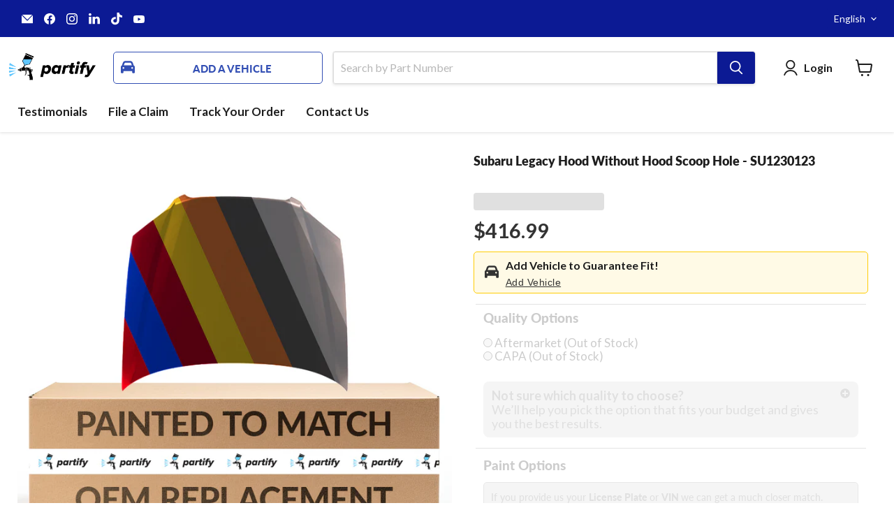

--- FILE ---
content_type: text/html; charset=utf-8
request_url: https://partifyusa.com/products/subaru-legacy-hood-without-hood-scoop-hole-su1230123
body_size: 143346
content:
<!doctype html>
<html class="no-js no-touch" lang="en">
  
  <head>
    <script
      src="https://sapi.negate.io/script/PBWwK4nEz1OUyCorswJ2hg==?shop=partify-usa-123.myshopify.com"
      defer
    ></script>

    <script>
      window.enablePrepaintedMessaging = false;
    </script>
    <meta name="format-detection" content="telephone=no">

    <!-- <script async defer src="https://tools.luckyorange.com/core/lo.js?site-id=59f380be"></script> -->
    <!-- Start of Shoplift scripts -->
    
    <!-- End of Shoplift scripts -->

    
    <script>
      (function () {
        const localeCookie = document.cookie.replace(/(?:(?:^|.*;\s*)selectedLocale\s*\=\s*([^;]*).*$)|^.*$/, '$1');
        const supportedLocales = ['es']; // Add all supported languages here

        if (localeCookie && supportedLocales.includes(localeCookie)) {
          const currentPath = window.location.pathname;
          const pathParts = currentPath.split('/').filter((part) => part);
          const currentLocale = pathParts[0];

          if (supportedLocales.includes(currentLocale)) {
            pathParts.shift(); // Remove old locale
          }

          const newPath = '/' + pathParts.join('/');

          if (!currentPath.startsWith(`/${localeCookie}/`) && !(localeCookie === 'en' && currentLocale !== 'en')) {
            window.location.replace(localeCookie === 'en' ? newPath : `/${localeCookie}${newPath}`);
          }
        }
      })();

      window.shopLocale = 'en';
    </script>

    <script>
      window.Shopify = window.Shopify || {theme: {id: 132893605973, role: 'main' } };
      window._template = {
          directory: "",
          name: "product",
          suffix: ""
      };
    </script>
    <script
      type="module"
      blocking="render"
      fetchpriority="high"
      src="https://cdn.intelligems.io/esm/02ea28a367f5/bundle.js"
      async
    ></script>
    <script src="https://cdnjs.cloudflare.com/ajax/libs/pdf-lib/1.17.1/pdf-lib.min.js" defer></script>
    <link rel="preconnect" href="https://cdn.jsdelivr.net" crossorigin="anonymous">
    <script type="text/javascript" src="//partifyusa.com/cdn/shop/t/318/assets/delivery-countdown.js?v=78235428996706187021767131996" defer></script>

    <style>
      #ReturnItemProposition-module_additionalCosts {
        display: none;
      }
    </style>

    <!-- Infinite Options by ShopPad -->
    <script>
      (window.Shoppad = window.Shoppad || {}),
        (window.Shoppad.apps = window.Shoppad.apps || {}),
        (window.Shoppad.apps.infiniteoptions = window.Shoppad.apps.infiniteoptions || {}),
        (window.Shoppad.apps.infiniteoptions.submitPriceModCartAnyways = true);
    </script>
    <!-- BEGIN GCR Badge Code -->
    <script>
        
        (function removeAllRatingBadges() {
          document.querySelectorAll('[id^="___ratingbadge_"]').forEach(el => el.remove());
        })();
        
    </script>
    <!-- END GCR Badge Code -->

    
    <script>
      window.Store = window.Store || {};
      window.Store.id = 24862916693;
    </script>
    <meta charset="utf-8">
    <meta http-equiv="x-ua-compatible" content="IE=edge">

    <link rel="preconnect" href="https://cdn.shopify.com">
    <link rel="preconnect" href="https://fonts.shopifycdn.com">
    <link rel="preconnect" href="https://v.shopify.com">
    <link rel="preconnect" href="https://cdn.shopifycloud.com">

    <title>2005-2009 Subaru Legacy Hood Without Hood Scoop Hole - SU1230123 — Partify</title>

    
      <meta name="description" content="SUBARU LEGACY 2005-2009. Part Offered Painted &amp; Unpainted. Painted to your specific paint code, cleared, and ready to install. Guaranteed OEM quality fitment, durability, and finish. Industry-leading 97%-99% color match. Lifetime paint warranty against peeling, cracking, or fading. Why pay extra and lose your vehicle when it’s not necessary? Have a new painted part delivered to you and avoid the time, cost, and hassle of a traditional body shop.">
    

    
  <link rel="shortcut icon" href="//partifyusa.com/cdn/shop/files/Partify_Logo_Icon_Circle_32x32.png?v=1668718081" type="image/png">


    
      <link rel="canonical" href="https://partifyusa.com/products/subaru-legacy-hood-without-hood-scoop-hole-su1230123">
    

    <meta name="viewport" content="width=device-width, initial-scale=1.0">

    
    















<meta property="og:site_name" content="Partify">
<meta property="og:url" content="https://partifyusa.com/products/subaru-legacy-hood-without-hood-scoop-hole-su1230123">
<meta property="og:title" content="Subaru Legacy Hood Without Hood Scoop Hole - SU1230123">
<meta property="og:type" content="website">
<meta property="og:description" content="SUBARU LEGACY 2005-2009. Part Offered Painted &amp; Unpainted. Painted to your specific paint code, cleared, and ready to install. Guaranteed OEM quality fitment, durability, and finish. Industry-leading 97%-99% color match. Lifetime paint warranty against peeling, cracking, or fading. Why pay extra and lose your vehicle when it’s not necessary? Have a new painted part delivered to you and avoid the time, cost, and hassle of a traditional body shop.">




    
    
    

    
    
    <meta
      property="og:image"
      content="https://partifyusa.com/cdn/shop/files/SU1230123_BoxU_1200x1200.jpg?v=1737665062"
    />
    <meta
      property="og:image:secure_url"
      content="https://partifyusa.com/cdn/shop/files/SU1230123_BoxU_1200x1200.jpg?v=1737665062"
    />
    <meta property="og:image:width" content="1200" />
    <meta property="og:image:height" content="1200" />
    
    
    <meta property="og:image:alt" content="Social media image" />
  
















<meta name="twitter:title" content="2005-2009 Subaru Legacy Hood Without Hood Scoop Hole - SU1230123">
<meta name="twitter:description" content="SUBARU LEGACY 2005-2009. Part Offered Painted &amp; Unpainted. Painted to your specific paint code, cleared, and ready to install. Guaranteed OEM quality fitment, durability, and finish. Industry-leading 97%-99% color match. Lifetime paint warranty against peeling, cracking, or fading. Why pay extra and lose your vehicle when it’s not necessary? Have a new painted part delivered to you and avoid the time, cost, and hassle of a traditional body shop.">


    
    
    
      
      
      <meta name="twitter:card" content="summary">
    
    
    <meta
      property="twitter:image"
      content="https://partifyusa.com/cdn/shop/files/SU1230123_BoxU_1200x1200_crop_center.jpg?v=1737665062"
    />
    <meta property="twitter:image:width" content="1200" />
    <meta property="twitter:image:height" content="1200" />
    
    
    <meta property="twitter:image:alt" content="Social media image" />
  



    <link rel="preload" href="//partifyusa.com/cdn/fonts/lato/lato_n7.900f219bc7337bc57a7a2151983f0a4a4d9d5dcf.woff2" as="font" crossorigin="anonymous">
    <link rel="preload" as="style" href="//partifyusa.com/cdn/shop/t/318/assets/theme.css?v=32708086918525037511768251975">

    


    <script>window.performance && window.performance.mark && window.performance.mark('shopify.content_for_header.start');</script><meta name="facebook-domain-verification" content="u6c9n1vc3ybsjvdkmfe8xy815p2pe1">
<meta id="shopify-digital-wallet" name="shopify-digital-wallet" content="/24862916693/digital_wallets/dialog">
<meta name="shopify-checkout-api-token" content="afbcadf738b549713394cf721df0708e">
<meta id="in-context-paypal-metadata" data-shop-id="24862916693" data-venmo-supported="true" data-environment="production" data-locale="en_US" data-paypal-v4="true" data-currency="USD">
<link rel="alternate" hreflang="x-default" href="https://partifyusa.com/products/subaru-legacy-hood-without-hood-scoop-hole-su1230123">
<link rel="alternate" hreflang="en" href="https://partifyusa.com/products/subaru-legacy-hood-without-hood-scoop-hole-su1230123">
<link rel="alternate" hreflang="es" href="https://partifyusa.com/es/products/subaru-legacy-hood-without-hood-scoop-hole-su1230123">
<link rel="alternate" type="application/json+oembed" href="https://partifyusa.com/products/subaru-legacy-hood-without-hood-scoop-hole-su1230123.oembed">
<script async="async" src="/checkouts/internal/preloads.js?locale=en-US"></script>
<link rel="preconnect" href="https://shop.app" crossorigin="anonymous">
<script async="async" src="https://shop.app/checkouts/internal/preloads.js?locale=en-US&shop_id=24862916693" crossorigin="anonymous"></script>
<script id="apple-pay-shop-capabilities" type="application/json">{"shopId":24862916693,"countryCode":"US","currencyCode":"USD","merchantCapabilities":["supports3DS"],"merchantId":"gid:\/\/shopify\/Shop\/24862916693","merchantName":"Partify","requiredBillingContactFields":["postalAddress","email","phone"],"requiredShippingContactFields":["postalAddress","email","phone"],"shippingType":"shipping","supportedNetworks":["visa","masterCard","amex","discover","elo","jcb"],"total":{"type":"pending","label":"Partify","amount":"1.00"},"shopifyPaymentsEnabled":true,"supportsSubscriptions":true}</script>
<script id="shopify-features" type="application/json">{"accessToken":"afbcadf738b549713394cf721df0708e","betas":["rich-media-storefront-analytics"],"domain":"partifyusa.com","predictiveSearch":true,"shopId":24862916693,"locale":"en"}</script>
<script>var Shopify = Shopify || {};
Shopify.shop = "partify-usa-123.myshopify.com";
Shopify.locale = "en";
Shopify.currency = {"active":"USD","rate":"1.0"};
Shopify.country = "US";
Shopify.theme = {"name":"Custom Search Bar","id":132893605973,"schema_name":"Empire","schema_version":"9.1.1","theme_store_id":null,"role":"main"};
Shopify.theme.handle = "null";
Shopify.theme.style = {"id":null,"handle":null};
Shopify.cdnHost = "partifyusa.com/cdn";
Shopify.routes = Shopify.routes || {};
Shopify.routes.root = "/";</script>
<script type="module">!function(o){(o.Shopify=o.Shopify||{}).modules=!0}(window);</script>
<script>!function(o){function n(){var o=[];function n(){o.push(Array.prototype.slice.apply(arguments))}return n.q=o,n}var t=o.Shopify=o.Shopify||{};t.loadFeatures=n(),t.autoloadFeatures=n()}(window);</script>
<script>
  window.ShopifyPay = window.ShopifyPay || {};
  window.ShopifyPay.apiHost = "shop.app\/pay";
  window.ShopifyPay.redirectState = null;
</script>
<script id="shop-js-analytics" type="application/json">{"pageType":"product"}</script>
<script defer="defer" async type="module" src="//partifyusa.com/cdn/shopifycloud/shop-js/modules/v2/client.init-shop-cart-sync_C5BV16lS.en.esm.js"></script>
<script defer="defer" async type="module" src="//partifyusa.com/cdn/shopifycloud/shop-js/modules/v2/chunk.common_CygWptCX.esm.js"></script>
<script type="module">
  await import("//partifyusa.com/cdn/shopifycloud/shop-js/modules/v2/client.init-shop-cart-sync_C5BV16lS.en.esm.js");
await import("//partifyusa.com/cdn/shopifycloud/shop-js/modules/v2/chunk.common_CygWptCX.esm.js");

  window.Shopify.SignInWithShop?.initShopCartSync?.({"fedCMEnabled":true,"windoidEnabled":true});

</script>
<script>
  window.Shopify = window.Shopify || {};
  if (!window.Shopify.featureAssets) window.Shopify.featureAssets = {};
  window.Shopify.featureAssets['shop-js'] = {"shop-cart-sync":["modules/v2/client.shop-cart-sync_ZFArdW7E.en.esm.js","modules/v2/chunk.common_CygWptCX.esm.js"],"init-fed-cm":["modules/v2/client.init-fed-cm_CmiC4vf6.en.esm.js","modules/v2/chunk.common_CygWptCX.esm.js"],"shop-button":["modules/v2/client.shop-button_tlx5R9nI.en.esm.js","modules/v2/chunk.common_CygWptCX.esm.js"],"shop-cash-offers":["modules/v2/client.shop-cash-offers_DOA2yAJr.en.esm.js","modules/v2/chunk.common_CygWptCX.esm.js","modules/v2/chunk.modal_D71HUcav.esm.js"],"init-windoid":["modules/v2/client.init-windoid_sURxWdc1.en.esm.js","modules/v2/chunk.common_CygWptCX.esm.js"],"shop-toast-manager":["modules/v2/client.shop-toast-manager_ClPi3nE9.en.esm.js","modules/v2/chunk.common_CygWptCX.esm.js"],"init-shop-email-lookup-coordinator":["modules/v2/client.init-shop-email-lookup-coordinator_B8hsDcYM.en.esm.js","modules/v2/chunk.common_CygWptCX.esm.js"],"init-shop-cart-sync":["modules/v2/client.init-shop-cart-sync_C5BV16lS.en.esm.js","modules/v2/chunk.common_CygWptCX.esm.js"],"avatar":["modules/v2/client.avatar_BTnouDA3.en.esm.js"],"pay-button":["modules/v2/client.pay-button_FdsNuTd3.en.esm.js","modules/v2/chunk.common_CygWptCX.esm.js"],"init-customer-accounts":["modules/v2/client.init-customer-accounts_DxDtT_ad.en.esm.js","modules/v2/client.shop-login-button_C5VAVYt1.en.esm.js","modules/v2/chunk.common_CygWptCX.esm.js","modules/v2/chunk.modal_D71HUcav.esm.js"],"init-shop-for-new-customer-accounts":["modules/v2/client.init-shop-for-new-customer-accounts_ChsxoAhi.en.esm.js","modules/v2/client.shop-login-button_C5VAVYt1.en.esm.js","modules/v2/chunk.common_CygWptCX.esm.js","modules/v2/chunk.modal_D71HUcav.esm.js"],"shop-login-button":["modules/v2/client.shop-login-button_C5VAVYt1.en.esm.js","modules/v2/chunk.common_CygWptCX.esm.js","modules/v2/chunk.modal_D71HUcav.esm.js"],"init-customer-accounts-sign-up":["modules/v2/client.init-customer-accounts-sign-up_CPSyQ0Tj.en.esm.js","modules/v2/client.shop-login-button_C5VAVYt1.en.esm.js","modules/v2/chunk.common_CygWptCX.esm.js","modules/v2/chunk.modal_D71HUcav.esm.js"],"shop-follow-button":["modules/v2/client.shop-follow-button_Cva4Ekp9.en.esm.js","modules/v2/chunk.common_CygWptCX.esm.js","modules/v2/chunk.modal_D71HUcav.esm.js"],"checkout-modal":["modules/v2/client.checkout-modal_BPM8l0SH.en.esm.js","modules/v2/chunk.common_CygWptCX.esm.js","modules/v2/chunk.modal_D71HUcav.esm.js"],"lead-capture":["modules/v2/client.lead-capture_Bi8yE_yS.en.esm.js","modules/v2/chunk.common_CygWptCX.esm.js","modules/v2/chunk.modal_D71HUcav.esm.js"],"shop-login":["modules/v2/client.shop-login_D6lNrXab.en.esm.js","modules/v2/chunk.common_CygWptCX.esm.js","modules/v2/chunk.modal_D71HUcav.esm.js"],"payment-terms":["modules/v2/client.payment-terms_CZxnsJam.en.esm.js","modules/v2/chunk.common_CygWptCX.esm.js","modules/v2/chunk.modal_D71HUcav.esm.js"]};
</script>
<script>(function() {
  var isLoaded = false;
  function asyncLoad() {
    if (isLoaded) return;
    isLoaded = true;
    var urls = ["\/\/cdn.shopify.com\/proxy\/3169a2140cb424c3c15d0d296d8ac61a8ffea358bf4e9984e6275b0191a47381\/bingshoppingtool-t2app-prod.trafficmanager.net\/uet\/tracking_script?shop=partify-usa-123.myshopify.com\u0026sp-cache-control=cHVibGljLCBtYXgtYWdlPTkwMA","\/\/staticw2.yotpo.com\/zoIURWWB5GwXzLDWOhOPTdxizuCclowNlwuQ4Nsz\/widget.js?shop=partify-usa-123.myshopify.com","https:\/\/config.gorgias.chat\/bundle-loader\/01GYCCK9GR3ZVD3XPSFGCVHKVA?source=shopify1click\u0026shop=partify-usa-123.myshopify.com","https:\/\/cdn.shopify.com\/s\/files\/1\/0248\/6291\/6693\/t\/286\/assets\/affirmShopify.js?v=1765216168\u0026shop=partify-usa-123.myshopify.com","https:\/\/sdk.postscript.io\/sdk-script-loader.bundle.js?shopId=422490\u0026shop=partify-usa-123.myshopify.com","https:\/\/sdk.postscript.io\/sdk-script-loader.bundle.js?shopId=422490\u0026shop=partify-usa-123.myshopify.com","https:\/\/sdk.postscript.io\/sdk-script-loader.bundle.js?shopId=422490\u0026shop=partify-usa-123.myshopify.com","https:\/\/shopify-extension.getredo.com\/main.js?widget_id=x5vjntneb8mk4bw\u0026shop=partify-usa-123.myshopify.com","https:\/\/sdk.postscript.io\/sdk-script-loader.bundle.js?shopId=422490\u0026shop=partify-usa-123.myshopify.com","https:\/\/sdk.postscript.io\/sdk-script-loader.bundle.js?shopId=422490\u0026shop=partify-usa-123.myshopify.com","https:\/\/cdn.9gtb.com\/loader.js?g_cvt_id=3a658e12-7ff8-496e-a524-5b2ec227ff89\u0026shop=partify-usa-123.myshopify.com","https:\/\/cdn.shopify.com\/s\/files\/1\/0248\/6291\/6693\/t\/286\/assets\/affirmShopify.js?v=1765216651\u0026shop=partify-usa-123.myshopify.com","https:\/\/cdn.shopify.com\/s\/files\/1\/0248\/6291\/6693\/t\/286\/assets\/affirmShopify.js?v=1765219517\u0026shop=partify-usa-123.myshopify.com","https:\/\/cdn.shopify.com\/s\/files\/1\/0248\/6291\/6693\/t\/286\/assets\/affirmShopify.js?v=1765227709\u0026shop=partify-usa-123.myshopify.com","https:\/\/cdn.shopify.com\/s\/files\/1\/0248\/6291\/6693\/t\/286\/assets\/affirmShopify.js?v=1765227975\u0026shop=partify-usa-123.myshopify.com","https:\/\/searchanise-ef84.kxcdn.com\/widgets\/shopify\/init.js?a=1w9a2P5Y9I\u0026shop=partify-usa-123.myshopify.com"];
    for (var i = 0; i < urls.length; i++) {
      var s = document.createElement('script');
      s.type = 'text/javascript';
      s.async = true;
      s.src = urls[i];
      var x = document.getElementsByTagName('script')[0];
      x.parentNode.insertBefore(s, x);
    }
  };
  if(window.attachEvent) {
    window.attachEvent('onload', asyncLoad);
  } else {
    window.addEventListener('load', asyncLoad, false);
  }
})();</script>
<script id="__st">var __st={"a":24862916693,"offset":-18000,"reqid":"26dc1c89-d1e1-45a3-868f-387f30d3f86f-1768792268","pageurl":"partifyusa.com\/products\/subaru-legacy-hood-without-hood-scoop-hole-su1230123","u":"8b9195f573c1","p":"product","rtyp":"product","rid":4697407815765};</script>
<script>window.ShopifyPaypalV4VisibilityTracking = true;</script>
<script id="captcha-bootstrap">!function(){'use strict';const t='contact',e='account',n='new_comment',o=[[t,t],['blogs',n],['comments',n],[t,'customer']],c=[[e,'customer_login'],[e,'guest_login'],[e,'recover_customer_password'],[e,'create_customer']],r=t=>t.map((([t,e])=>`form[action*='/${t}']:not([data-nocaptcha='true']) input[name='form_type'][value='${e}']`)).join(','),a=t=>()=>t?[...document.querySelectorAll(t)].map((t=>t.form)):[];function s(){const t=[...o],e=r(t);return a(e)}const i='password',u='form_key',d=['recaptcha-v3-token','g-recaptcha-response','h-captcha-response',i],f=()=>{try{return window.sessionStorage}catch{return}},m='__shopify_v',_=t=>t.elements[u];function p(t,e,n=!1){try{const o=window.sessionStorage,c=JSON.parse(o.getItem(e)),{data:r}=function(t){const{data:e,action:n}=t;return t[m]||n?{data:e,action:n}:{data:t,action:n}}(c);for(const[e,n]of Object.entries(r))t.elements[e]&&(t.elements[e].value=n);n&&o.removeItem(e)}catch(o){console.error('form repopulation failed',{error:o})}}const l='form_type',E='cptcha';function T(t){t.dataset[E]=!0}const w=window,h=w.document,L='Shopify',v='ce_forms',y='captcha';let A=!1;((t,e)=>{const n=(g='f06e6c50-85a8-45c8-87d0-21a2b65856fe',I='https://cdn.shopify.com/shopifycloud/storefront-forms-hcaptcha/ce_storefront_forms_captcha_hcaptcha.v1.5.2.iife.js',D={infoText:'Protected by hCaptcha',privacyText:'Privacy',termsText:'Terms'},(t,e,n)=>{const o=w[L][v],c=o.bindForm;if(c)return c(t,g,e,D).then(n);var r;o.q.push([[t,g,e,D],n]),r=I,A||(h.body.append(Object.assign(h.createElement('script'),{id:'captcha-provider',async:!0,src:r})),A=!0)});var g,I,D;w[L]=w[L]||{},w[L][v]=w[L][v]||{},w[L][v].q=[],w[L][y]=w[L][y]||{},w[L][y].protect=function(t,e){n(t,void 0,e),T(t)},Object.freeze(w[L][y]),function(t,e,n,w,h,L){const[v,y,A,g]=function(t,e,n){const i=e?o:[],u=t?c:[],d=[...i,...u],f=r(d),m=r(i),_=r(d.filter((([t,e])=>n.includes(e))));return[a(f),a(m),a(_),s()]}(w,h,L),I=t=>{const e=t.target;return e instanceof HTMLFormElement?e:e&&e.form},D=t=>v().includes(t);t.addEventListener('submit',(t=>{const e=I(t);if(!e)return;const n=D(e)&&!e.dataset.hcaptchaBound&&!e.dataset.recaptchaBound,o=_(e),c=g().includes(e)&&(!o||!o.value);(n||c)&&t.preventDefault(),c&&!n&&(function(t){try{if(!f())return;!function(t){const e=f();if(!e)return;const n=_(t);if(!n)return;const o=n.value;o&&e.removeItem(o)}(t);const e=Array.from(Array(32),(()=>Math.random().toString(36)[2])).join('');!function(t,e){_(t)||t.append(Object.assign(document.createElement('input'),{type:'hidden',name:u})),t.elements[u].value=e}(t,e),function(t,e){const n=f();if(!n)return;const o=[...t.querySelectorAll(`input[type='${i}']`)].map((({name:t})=>t)),c=[...d,...o],r={};for(const[a,s]of new FormData(t).entries())c.includes(a)||(r[a]=s);n.setItem(e,JSON.stringify({[m]:1,action:t.action,data:r}))}(t,e)}catch(e){console.error('failed to persist form',e)}}(e),e.submit())}));const S=(t,e)=>{t&&!t.dataset[E]&&(n(t,e.some((e=>e===t))),T(t))};for(const o of['focusin','change'])t.addEventListener(o,(t=>{const e=I(t);D(e)&&S(e,y())}));const B=e.get('form_key'),M=e.get(l),P=B&&M;t.addEventListener('DOMContentLoaded',(()=>{const t=y();if(P)for(const e of t)e.elements[l].value===M&&p(e,B);[...new Set([...A(),...v().filter((t=>'true'===t.dataset.shopifyCaptcha))])].forEach((e=>S(e,t)))}))}(h,new URLSearchParams(w.location.search),n,t,e,['guest_login'])})(!0,!0)}();</script>
<script integrity="sha256-4kQ18oKyAcykRKYeNunJcIwy7WH5gtpwJnB7kiuLZ1E=" data-source-attribution="shopify.loadfeatures" defer="defer" src="//partifyusa.com/cdn/shopifycloud/storefront/assets/storefront/load_feature-a0a9edcb.js" crossorigin="anonymous"></script>
<script crossorigin="anonymous" defer="defer" src="//partifyusa.com/cdn/shopifycloud/storefront/assets/shopify_pay/storefront-65b4c6d7.js?v=20250812"></script>
<script data-source-attribution="shopify.dynamic_checkout.dynamic.init">var Shopify=Shopify||{};Shopify.PaymentButton=Shopify.PaymentButton||{isStorefrontPortableWallets:!0,init:function(){window.Shopify.PaymentButton.init=function(){};var t=document.createElement("script");t.src="https://partifyusa.com/cdn/shopifycloud/portable-wallets/latest/portable-wallets.en.js",t.type="module",document.head.appendChild(t)}};
</script>
<script data-source-attribution="shopify.dynamic_checkout.buyer_consent">
  function portableWalletsHideBuyerConsent(e){var t=document.getElementById("shopify-buyer-consent"),n=document.getElementById("shopify-subscription-policy-button");t&&n&&(t.classList.add("hidden"),t.setAttribute("aria-hidden","true"),n.removeEventListener("click",e))}function portableWalletsShowBuyerConsent(e){var t=document.getElementById("shopify-buyer-consent"),n=document.getElementById("shopify-subscription-policy-button");t&&n&&(t.classList.remove("hidden"),t.removeAttribute("aria-hidden"),n.addEventListener("click",e))}window.Shopify?.PaymentButton&&(window.Shopify.PaymentButton.hideBuyerConsent=portableWalletsHideBuyerConsent,window.Shopify.PaymentButton.showBuyerConsent=portableWalletsShowBuyerConsent);
</script>
<script data-source-attribution="shopify.dynamic_checkout.cart.bootstrap">document.addEventListener("DOMContentLoaded",(function(){function t(){return document.querySelector("shopify-accelerated-checkout-cart, shopify-accelerated-checkout")}if(t())Shopify.PaymentButton.init();else{new MutationObserver((function(e,n){t()&&(Shopify.PaymentButton.init(),n.disconnect())})).observe(document.body,{childList:!0,subtree:!0})}}));
</script>
<link id="shopify-accelerated-checkout-styles" rel="stylesheet" media="screen" href="https://partifyusa.com/cdn/shopifycloud/portable-wallets/latest/accelerated-checkout-backwards-compat.css" crossorigin="anonymous">
<style id="shopify-accelerated-checkout-cart">
        #shopify-buyer-consent {
  margin-top: 1em;
  display: inline-block;
  width: 100%;
}

#shopify-buyer-consent.hidden {
  display: none;
}

#shopify-subscription-policy-button {
  background: none;
  border: none;
  padding: 0;
  text-decoration: underline;
  font-size: inherit;
  cursor: pointer;
}

#shopify-subscription-policy-button::before {
  box-shadow: none;
}

      </style>

<script>window.performance && window.performance.mark && window.performance.mark('shopify.content_for_header.end');</script>

    <link href="//partifyusa.com/cdn/shop/t/318/assets/theme.css?v=32708086918525037511768251975" rel="stylesheet" type="text/css" media="all" />

    <link href="//partifyusa.com/cdn/shop/t/318/assets/easysearch-custom-selects-styles.min.css?v=73955697616639886971768230882" rel="stylesheet" type="text/css" media="all" />
    <link href="//partifyusa.com/cdn/shop/t/318/assets/predictive-search.css?v=92784804068079217001768233386" rel="stylesheet" type="text/css" media="all" />
    

    <script defer src="//partifyusa.com/cdn/shop/t/318/assets/easysearch-custom-selects.min.js?v=136813277047210909411767131997"></script>
    <script>
      // Immediately after the app script
      window.easysearchWasRendered = true;
      document.dispatchEvent(new Event('easysearch_rendered'));
    </script>

    
    <script>
      window.Theme = window.Theme || {};
      window.Theme.version = '9.1.1';
      window.Theme.name = 'Empire';
      window.Theme.routes = {
        root_url: '/',
        account_url: '/account',
        account_login_url: '/account/login',
        account_logout_url: '/account/logout',
        account_register_url: '/account/register',
        account_addresses_url: '/account/addresses',
        collections_url: '/collections',
        all_products_collection_url: '/collections/all',
        search_url: '/search',
        predictive_search_url: '/search/suggest',
        cart_url: '/cart',
        cart_add_url: '/cart/add',
        cart_change_url: '/cart/change',
        cart_clear_url: '/cart/clear',
        product_recommendations_url: '/recommendations/products',
      };
    </script>
    

    <script>
    
    
    
    
    var gsf_conversion_data = {page_type : 'product', event : 'view_item', data : {product_data : [{variant_id : 39517688889429, product_id : 4697407815765, name : "Subaru Legacy Hood Without Hood Scoop Hole - SU1230123", price : "416.99", currency : "USD", sku : "SU1230123", brand : "Subaru", variant : "Unpainted", category : "Hood", quantity : "0" }], total_price : "416.99", shop_currency : "USD"}};
    
</script>
    <script
      id="DHATMA_TRACKER"
      async="true"
      rel="prefetch"
      src="https://tracker.datma.io/tracker.krqdzl.js?gid=100559030215"
    ></script>
    <meta name="google-site-verification" content="5ktpaf9WfTPX187URLhwBIBDHJckdL1JSMgot7iOCxM">

    <!-- Hotjar Tracking Code for https://partifyusa.com/ -->
    <script>
      (function (h, o, t, j, a, r) {
        h.hj =
          h.hj ||
          function () {
            (h.hj.q = h.hj.q || []).push(arguments);
          };
        h._hjSettings = { hjid: 5008847, hjsv: 6 };
        a = o.getElementsByTagName('head')[0];
        r = o.createElement('script');
        r.async = 1;
        r.src = t + h._hjSettings.hjid + j + h._hjSettings.hjsv;
        a.appendChild(r);
      })(window, document, 'https://static.hotjar.com/c/hotjar-', '.js?sv=');
    </script>
    <!-- Affirm -->
    <script>
      _affirm_config = {
        public_api_key: 'YOUR_PUBLIC_KEY',
        script: 'https://cdn1-sandbox.affirm.com/js/v2/affirm.js',
      };
      (function (l, g, m, e, a, f, b) {
        var d,
          c = l[m] || {},
          h = document.createElement(f),
          n = document.getElementsByTagName(f)[0],
          k = function (a, b, c) {
            return function () {
              a[b]._.push([c, arguments]);
            };
          };
        c[e] = k(c, e, 'set');
        d = c[e];
        c[a] = {};
        c[a]._ = [];
        d._ = [];
        c[a][b] = k(c, a, b);
        a = 0;
        for (b = 'set add save post open empty reset on off trigger ready setProduct'.split(' '); a < b.length; a++)
          d[b[a]] = k(c, e, b[a]);
        a = 0;
        for (b = ['get', 'token', 'url', 'items']; a < b.length; a++) d[b[a]] = function () {};
        h.async = !0;
        h.src = g[f];
        n.parentNode.insertBefore(h, n);
        delete g[f];
        d(g);
        l[m] = c;
      })(window, _affirm_config, 'affirm', 'checkout', 'ui', 'script', 'ready');
      // Use your live public API Key and https://cdn1.affirm.com/js/v2/affirm.js script to point to Affirm production environment.
    </script>
    <!-- End Affirm -->
    <script>
      (function () {
        // Check if the page is a collection page based on URL structure
        if (window.location.pathname.includes('/collections/')) {
          var _learnq = window._learnq || [];
          var collectionURL = window.location.href;

          // Retrieve the Klaviyo cookie for anonymous tracking
          var kla_id = getKlaviyoCookie('__kla_id');

          // If you have an email, add it to the identify call (replace 'user@example.com' with actual email if you have it)
          var email = 'user@example.com'; // Or dynamically retrieve if available

          if (email) {
            // If email is available, associate it with the user and send data
            _learnq.push([
              'identify',
              {
                $email: email,
                'Visited Collection': collectionURL,
              },
            ]);
          } else if (kla_id) {
            // If no email, send data with the __kla_id cookie
            _learnq.push([
              'identify',
              {
                $anonymous_id: kla_id, // Use anonymous identifier
                'Visited Collection': collectionURL,
              },
            ]);
          }
        }

        // Helper function to get Klaviyo cookie
        function getKlaviyoCookie(name) {
          var cookieArr = document.cookie.split(';');
          for (var i = 0; i < cookieArr.length; i++) {
            var cookie = cookieArr[i].trim();
            if (cookie.indexOf(name + '=') === 0) {
              return cookie.substring(name.length + 1);
            }
          }
          return null; // Return null if cookie not found
        }
      })();
    </script>

    <script>
      (function (w, d, t, r, u) {
        var f, n, i;
        (w[u] = w[u] || []),
          (f = function () {
            var o = { ti: '343052290', enableAutoSpaTracking: true };
            (o.q = w[u]), (w[u] = new UET(o)), w[u].push('pageLoad');
          }),
          (n = d.createElement(t)),
          (n.src = r),
          (n.async = 1),
          (n.onload = n.onreadystatechange =
            function () {
              var s = this.readyState;
              (s && s !== 'loaded' && s !== 'complete') || (f(), (n.onload = n.onreadystatechange = null));
            }),
          (i = d.getElementsByTagName(t)[0]),
          i.parentNode.insertBefore(n, i);
      })(window, document, 'script', '//bat.bing.com/bat.js', 'uetq');
    </script>

    <!-- Meta Pixel Code -->
    <script>
      !(function (f, b, e, v, n, t, s) {
        if (f.fbq) return;
        n = f.fbq = function () {
          n.callMethod ? n.callMethod.apply(n, arguments) : n.queue.push(arguments);
        };
        if (!f._fbq) f._fbq = n;
        n.push = n;
        n.loaded = !0;
        n.version = '2.0';
        n.queue = [];
        t = b.createElement(e);
        t.async = !0;
        t.src = v;
        s = b.getElementsByTagName(e)[0];
        s.parentNode.insertBefore(t, s);
      })(window, document, 'script', 'https://connect.facebook.net/en_US/fbevents.js');
      fbq('init', '6452622731435893');
      fbq('track', 'PageView');
    </script>
    <noscript
      ><img
        height="1"
        width="1"
        style="display:none"
        src="https://www.facebook.com/tr?id=6452622731435893&ev=PageView&noscript=1"
    ></noscript>

    <script type="text/javascript">
      (function (c, l, a, r, i, t, y) {
        c[a] =
          c[a] ||
          function () {
            (c[a].q = c[a].q || []).push(arguments);
          };
        t = l.createElement(r);
        t.async = 1;
        t.src = 'https://www.clarity.ms/tag/' + i;
        y = l.getElementsByTagName(r)[0];
        y.parentNode.insertBefore(t, y);
      })(window, document, 'clarity', 'script', 'gyppnejxfa');
    </script>
  <!-- BEGIN app block: shopify://apps/klaviyo-email-marketing-sms/blocks/klaviyo-onsite-embed/2632fe16-c075-4321-a88b-50b567f42507 -->












  <script async src="https://static.klaviyo.com/onsite/js/VT4WTY/klaviyo.js?company_id=VT4WTY"></script>
  <script>!function(){if(!window.klaviyo){window._klOnsite=window._klOnsite||[];try{window.klaviyo=new Proxy({},{get:function(n,i){return"push"===i?function(){var n;(n=window._klOnsite).push.apply(n,arguments)}:function(){for(var n=arguments.length,o=new Array(n),w=0;w<n;w++)o[w]=arguments[w];var t="function"==typeof o[o.length-1]?o.pop():void 0,e=new Promise((function(n){window._klOnsite.push([i].concat(o,[function(i){t&&t(i),n(i)}]))}));return e}}})}catch(n){window.klaviyo=window.klaviyo||[],window.klaviyo.push=function(){var n;(n=window._klOnsite).push.apply(n,arguments)}}}}();</script>

  
    <script id="viewed_product">
      if (item == null) {
        var _learnq = _learnq || [];

        var MetafieldReviews = null
        var MetafieldYotpoRating = null
        var MetafieldYotpoCount = null
        var MetafieldLooxRating = null
        var MetafieldLooxCount = null
        var okendoProduct = null
        var okendoProductReviewCount = null
        var okendoProductReviewAverageValue = null
        try {
          // The following fields are used for Customer Hub recently viewed in order to add reviews.
          // This information is not part of __kla_viewed. Instead, it is part of __kla_viewed_reviewed_items
          MetafieldReviews = {"rating_count":0};
          MetafieldYotpoRating = "0"
          MetafieldYotpoCount = "0"
          MetafieldLooxRating = null
          MetafieldLooxCount = null

          okendoProduct = null
          // If the okendo metafield is not legacy, it will error, which then requires the new json formatted data
          if (okendoProduct && 'error' in okendoProduct) {
            okendoProduct = null
          }
          okendoProductReviewCount = okendoProduct ? okendoProduct.reviewCount : null
          okendoProductReviewAverageValue = okendoProduct ? okendoProduct.reviewAverageValue : null
        } catch (error) {
          console.error('Error in Klaviyo onsite reviews tracking:', error);
        }

        var item = {
          Name: "Subaru Legacy Hood Without Hood Scoop Hole - SU1230123",
          ProductID: 4697407815765,
          Categories: ["2005 Subaru Legacy","2005 Subaru Legacy GT","2005 Subaru Legacy GT 4 Cyl 2.5L","2005 Subaru Legacy GT Limited","2005 Subaru Legacy GT Limited 4 Cyl 2.5L","2005 Subaru Legacy i","2005 Subaru Legacy i 4 Cyl 2.5L","2005 Subaru Legacy Limited","2005 Subaru Legacy Limited 4 Cyl 2.5L","2006 Subaru Legacy","2006 Subaru Legacy 2.5i","2006 Subaru Legacy 2.5i 4 Cyl 2.5L","2006 Subaru Legacy 2.5i Limited","2006 Subaru Legacy 2.5i Limited 4 Cyl 2.5L","2006 Subaru Legacy GT","2006 Subaru Legacy GT 4 Cyl 2.5L","2006 Subaru Legacy GT spec.B","2006 Subaru Legacy GT spec.B 4 Cyl 2.5L","2007 Subaru Legacy","2007 Subaru Legacy 2.5i","2007 Subaru Legacy 2.5i 4 Cyl 2.5L","2007 Subaru Legacy 2.5i Limited","2007 Subaru Legacy 2.5i Limited 4 Cyl 2.5L","2007 Subaru Legacy 2.5i Special Edition","2007 Subaru Legacy 2.5i Special Edition 4 Cyl 2.5L","2007 Subaru Legacy GT","2007 Subaru Legacy GT 4 Cyl 2.5L","2007 Subaru Legacy GT Limited","2007 Subaru Legacy GT Limited 4 Cyl 2.5L","2007 Subaru Legacy GT spec.B","2007 Subaru Legacy GT spec.B 4 Cyl 2.5L","2008 Subaru Legacy","2008 Subaru Legacy 2.5i","2008 Subaru Legacy 2.5i 4 Cyl 2.5L","2008 Subaru Legacy 2.5i Limited","2008 Subaru Legacy 2.5i Limited 4 Cyl 2.5L","2008 Subaru Legacy 2.5i Special Edition","2008 Subaru Legacy 2.5i Special Edition 4 Cyl 2.5L","2008 Subaru Legacy 3.0 R Limited","2008 Subaru Legacy 3.0 R Limited 6 Cyl 3.0L","2008 Subaru Legacy GT","2008 Subaru Legacy GT 4 Cyl 2.5L","2008 Subaru Legacy GT Limited","2008 Subaru Legacy GT Limited 4 Cyl 2.5L","2008 Subaru Legacy GT spec.B","2008 Subaru Legacy GT spec.B 4 Cyl 2.5L","2008 Subaru Legacy Limited","2008 Subaru Legacy Limited 4 Cyl 2.5L","2008 Subaru Legacy Touring","2008 Subaru Legacy Touring 4 Cyl 2.5L","2009 Subaru Legacy","2009 Subaru Legacy 2.0R","2009 Subaru Legacy 2.0R 4 Cyl 2.0L","2009 Subaru Legacy 2.5i","2009 Subaru Legacy 2.5i 4 Cyl 2.5L","2009 Subaru Legacy 2.5i Limited","2009 Subaru Legacy 2.5i Limited 4 Cyl 2.5L","2009 Subaru Legacy 2.5i Special Edition","2009 Subaru Legacy 2.5i Special Edition 4 Cyl 2.5L","2009 Subaru Legacy 2.5i Touring","2009 Subaru Legacy 2.5i Touring 4 Cyl 2.5L","2009 Subaru Legacy 3.0 R","2009 Subaru Legacy 3.0 R 6 Cyl 3.0L","2009 Subaru Legacy 3.0 R Limited","2009 Subaru Legacy 3.0 R Limited 6 Cyl 3.0L","2009 Subaru Legacy 3.0 R Premier","2009 Subaru Legacy 3.0 R Premier 6 Cyl 3.0L","2009 Subaru Legacy Base","2009 Subaru Legacy Base 4 Cyl 2.5L","2009 Subaru Legacy GT Limited","2009 Subaru Legacy GT Limited 4 Cyl 2.5L","2009 Subaru Legacy GT spec.B","2009 Subaru Legacy GT spec.B 4 Cyl 2.5L","All products","All Products","Best Selling Products","Boost All","Hoods","Newest Products","Numeral - All Products","Pallet Products","Subaru Hoods","Subaru Legacy","Unstocked"],
          ImageURL: "https://partifyusa.com/cdn/shop/files/SU1230123_BoxU_grande.jpg?v=1737665062",
          URL: "https://partifyusa.com/products/subaru-legacy-hood-without-hood-scoop-hole-su1230123",
          Brand: "Subaru",
          Price: "$416.99",
          Value: "416.99",
          CompareAtPrice: "$1,711.34"
        };
        _learnq.push(['track', 'Viewed Product', item]);
        _learnq.push(['trackViewedItem', {
          Title: item.Name,
          ItemId: item.ProductID,
          Categories: item.Categories,
          ImageUrl: item.ImageURL,
          Url: item.URL,
          Metadata: {
            Brand: item.Brand,
            Price: item.Price,
            Value: item.Value,
            CompareAtPrice: item.CompareAtPrice
          },
          metafields:{
            reviews: MetafieldReviews,
            yotpo:{
              rating: MetafieldYotpoRating,
              count: MetafieldYotpoCount,
            },
            loox:{
              rating: MetafieldLooxRating,
              count: MetafieldLooxCount,
            },
            okendo: {
              rating: okendoProductReviewAverageValue,
              count: okendoProductReviewCount,
            }
          }
        }]);
      }
    </script>
  




  <script>
    window.klaviyoReviewsProductDesignMode = false
  </script>







<!-- END app block --><!-- BEGIN app block: shopify://apps/yotpo-product-reviews/blocks/settings/eb7dfd7d-db44-4334-bc49-c893b51b36cf -->


  <script type="text/javascript" src="https://cdn-widgetsrepository.yotpo.com/v1/loader/zoIURWWB5GwXzLDWOhOPTdxizuCclowNlwuQ4Nsz?languageCode=en" async></script>



  
<!-- END app block --><script src="https://cdn.shopify.com/extensions/c1eb4680-ad4e-49c3-898d-493ebb06e626/affirm-pay-over-time-messaging-9/assets/affirm-product-handler.js" type="text/javascript" defer="defer"></script>
<script src="https://cdn.shopify.com/extensions/cfc76123-b24f-4e9a-a1dc-585518796af7/forms-2294/assets/shopify-forms-loader.js" type="text/javascript" defer="defer"></script>
<script src="https://cdn.shopify.com/extensions/c1eb4680-ad4e-49c3-898d-493ebb06e626/affirm-pay-over-time-messaging-9/assets/affirm-cart-drawer-embed-handler.js" type="text/javascript" defer="defer"></script>
<script src="https://cdn.shopify.com/extensions/019bc248-a416-7558-81f5-99b8ca91dff4/theme-app-extension-113/assets/easysearch.min.js" type="text/javascript" defer="defer"></script>
<link href="https://monorail-edge.shopifysvc.com" rel="dns-prefetch">
<script>(function(){if ("sendBeacon" in navigator && "performance" in window) {try {var session_token_from_headers = performance.getEntriesByType('navigation')[0].serverTiming.find(x => x.name == '_s').description;} catch {var session_token_from_headers = undefined;}var session_cookie_matches = document.cookie.match(/_shopify_s=([^;]*)/);var session_token_from_cookie = session_cookie_matches && session_cookie_matches.length === 2 ? session_cookie_matches[1] : "";var session_token = session_token_from_headers || session_token_from_cookie || "";function handle_abandonment_event(e) {var entries = performance.getEntries().filter(function(entry) {return /monorail-edge.shopifysvc.com/.test(entry.name);});if (!window.abandonment_tracked && entries.length === 0) {window.abandonment_tracked = true;var currentMs = Date.now();var navigation_start = performance.timing.navigationStart;var payload = {shop_id: 24862916693,url: window.location.href,navigation_start,duration: currentMs - navigation_start,session_token,page_type: "product"};window.navigator.sendBeacon("https://monorail-edge.shopifysvc.com/v1/produce", JSON.stringify({schema_id: "online_store_buyer_site_abandonment/1.1",payload: payload,metadata: {event_created_at_ms: currentMs,event_sent_at_ms: currentMs}}));}}window.addEventListener('pagehide', handle_abandonment_event);}}());</script>
<script id="web-pixels-manager-setup">(function e(e,d,r,n,o){if(void 0===o&&(o={}),!Boolean(null===(a=null===(i=window.Shopify)||void 0===i?void 0:i.analytics)||void 0===a?void 0:a.replayQueue)){var i,a;window.Shopify=window.Shopify||{};var t=window.Shopify;t.analytics=t.analytics||{};var s=t.analytics;s.replayQueue=[],s.publish=function(e,d,r){return s.replayQueue.push([e,d,r]),!0};try{self.performance.mark("wpm:start")}catch(e){}var l=function(){var e={modern:/Edge?\/(1{2}[4-9]|1[2-9]\d|[2-9]\d{2}|\d{4,})\.\d+(\.\d+|)|Firefox\/(1{2}[4-9]|1[2-9]\d|[2-9]\d{2}|\d{4,})\.\d+(\.\d+|)|Chrom(ium|e)\/(9{2}|\d{3,})\.\d+(\.\d+|)|(Maci|X1{2}).+ Version\/(15\.\d+|(1[6-9]|[2-9]\d|\d{3,})\.\d+)([,.]\d+|)( \(\w+\)|)( Mobile\/\w+|) Safari\/|Chrome.+OPR\/(9{2}|\d{3,})\.\d+\.\d+|(CPU[ +]OS|iPhone[ +]OS|CPU[ +]iPhone|CPU IPhone OS|CPU iPad OS)[ +]+(15[._]\d+|(1[6-9]|[2-9]\d|\d{3,})[._]\d+)([._]\d+|)|Android:?[ /-](13[3-9]|1[4-9]\d|[2-9]\d{2}|\d{4,})(\.\d+|)(\.\d+|)|Android.+Firefox\/(13[5-9]|1[4-9]\d|[2-9]\d{2}|\d{4,})\.\d+(\.\d+|)|Android.+Chrom(ium|e)\/(13[3-9]|1[4-9]\d|[2-9]\d{2}|\d{4,})\.\d+(\.\d+|)|SamsungBrowser\/([2-9]\d|\d{3,})\.\d+/,legacy:/Edge?\/(1[6-9]|[2-9]\d|\d{3,})\.\d+(\.\d+|)|Firefox\/(5[4-9]|[6-9]\d|\d{3,})\.\d+(\.\d+|)|Chrom(ium|e)\/(5[1-9]|[6-9]\d|\d{3,})\.\d+(\.\d+|)([\d.]+$|.*Safari\/(?![\d.]+ Edge\/[\d.]+$))|(Maci|X1{2}).+ Version\/(10\.\d+|(1[1-9]|[2-9]\d|\d{3,})\.\d+)([,.]\d+|)( \(\w+\)|)( Mobile\/\w+|) Safari\/|Chrome.+OPR\/(3[89]|[4-9]\d|\d{3,})\.\d+\.\d+|(CPU[ +]OS|iPhone[ +]OS|CPU[ +]iPhone|CPU IPhone OS|CPU iPad OS)[ +]+(10[._]\d+|(1[1-9]|[2-9]\d|\d{3,})[._]\d+)([._]\d+|)|Android:?[ /-](13[3-9]|1[4-9]\d|[2-9]\d{2}|\d{4,})(\.\d+|)(\.\d+|)|Mobile Safari.+OPR\/([89]\d|\d{3,})\.\d+\.\d+|Android.+Firefox\/(13[5-9]|1[4-9]\d|[2-9]\d{2}|\d{4,})\.\d+(\.\d+|)|Android.+Chrom(ium|e)\/(13[3-9]|1[4-9]\d|[2-9]\d{2}|\d{4,})\.\d+(\.\d+|)|Android.+(UC? ?Browser|UCWEB|U3)[ /]?(15\.([5-9]|\d{2,})|(1[6-9]|[2-9]\d|\d{3,})\.\d+)\.\d+|SamsungBrowser\/(5\.\d+|([6-9]|\d{2,})\.\d+)|Android.+MQ{2}Browser\/(14(\.(9|\d{2,})|)|(1[5-9]|[2-9]\d|\d{3,})(\.\d+|))(\.\d+|)|K[Aa][Ii]OS\/(3\.\d+|([4-9]|\d{2,})\.\d+)(\.\d+|)/},d=e.modern,r=e.legacy,n=navigator.userAgent;return n.match(d)?"modern":n.match(r)?"legacy":"unknown"}(),u="modern"===l?"modern":"legacy",c=(null!=n?n:{modern:"",legacy:""})[u],f=function(e){return[e.baseUrl,"/wpm","/b",e.hashVersion,"modern"===e.buildTarget?"m":"l",".js"].join("")}({baseUrl:d,hashVersion:r,buildTarget:u}),m=function(e){var d=e.version,r=e.bundleTarget,n=e.surface,o=e.pageUrl,i=e.monorailEndpoint;return{emit:function(e){var a=e.status,t=e.errorMsg,s=(new Date).getTime(),l=JSON.stringify({metadata:{event_sent_at_ms:s},events:[{schema_id:"web_pixels_manager_load/3.1",payload:{version:d,bundle_target:r,page_url:o,status:a,surface:n,error_msg:t},metadata:{event_created_at_ms:s}}]});if(!i)return console&&console.warn&&console.warn("[Web Pixels Manager] No Monorail endpoint provided, skipping logging."),!1;try{return self.navigator.sendBeacon.bind(self.navigator)(i,l)}catch(e){}var u=new XMLHttpRequest;try{return u.open("POST",i,!0),u.setRequestHeader("Content-Type","text/plain"),u.send(l),!0}catch(e){return console&&console.warn&&console.warn("[Web Pixels Manager] Got an unhandled error while logging to Monorail."),!1}}}}({version:r,bundleTarget:l,surface:e.surface,pageUrl:self.location.href,monorailEndpoint:e.monorailEndpoint});try{o.browserTarget=l,function(e){var d=e.src,r=e.async,n=void 0===r||r,o=e.onload,i=e.onerror,a=e.sri,t=e.scriptDataAttributes,s=void 0===t?{}:t,l=document.createElement("script"),u=document.querySelector("head"),c=document.querySelector("body");if(l.async=n,l.src=d,a&&(l.integrity=a,l.crossOrigin="anonymous"),s)for(var f in s)if(Object.prototype.hasOwnProperty.call(s,f))try{l.dataset[f]=s[f]}catch(e){}if(o&&l.addEventListener("load",o),i&&l.addEventListener("error",i),u)u.appendChild(l);else{if(!c)throw new Error("Did not find a head or body element to append the script");c.appendChild(l)}}({src:f,async:!0,onload:function(){if(!function(){var e,d;return Boolean(null===(d=null===(e=window.Shopify)||void 0===e?void 0:e.analytics)||void 0===d?void 0:d.initialized)}()){var d=window.webPixelsManager.init(e)||void 0;if(d){var r=window.Shopify.analytics;r.replayQueue.forEach((function(e){var r=e[0],n=e[1],o=e[2];d.publishCustomEvent(r,n,o)})),r.replayQueue=[],r.publish=d.publishCustomEvent,r.visitor=d.visitor,r.initialized=!0}}},onerror:function(){return m.emit({status:"failed",errorMsg:"".concat(f," has failed to load")})},sri:function(e){var d=/^sha384-[A-Za-z0-9+/=]+$/;return"string"==typeof e&&d.test(e)}(c)?c:"",scriptDataAttributes:o}),m.emit({status:"loading"})}catch(e){m.emit({status:"failed",errorMsg:(null==e?void 0:e.message)||"Unknown error"})}}})({shopId: 24862916693,storefrontBaseUrl: "https://partifyusa.com",extensionsBaseUrl: "https://extensions.shopifycdn.com/cdn/shopifycloud/web-pixels-manager",monorailEndpoint: "https://monorail-edge.shopifysvc.com/unstable/produce_batch",surface: "storefront-renderer",enabledBetaFlags: ["2dca8a86"],webPixelsConfigList: [{"id":"1099300949","configuration":"{\"projectId\":\"gyppnejxfa\"}","eventPayloadVersion":"v1","runtimeContext":"STRICT","scriptVersion":"014847bbf13270aa001a30c5c904c9a3","type":"APP","apiClientId":240074326017,"privacyPurposes":[],"capabilities":["advanced_dom_events"],"dataSharingAdjustments":{"protectedCustomerApprovalScopes":["read_customer_personal_data"]}},{"id":"799604821","configuration":"{\"accountID\":\"VT4WTY\",\"webPixelConfig\":\"eyJlbmFibGVBZGRlZFRvQ2FydEV2ZW50cyI6IHRydWV9\"}","eventPayloadVersion":"v1","runtimeContext":"STRICT","scriptVersion":"524f6c1ee37bacdca7657a665bdca589","type":"APP","apiClientId":123074,"privacyPurposes":["ANALYTICS","MARKETING"],"dataSharingAdjustments":{"protectedCustomerApprovalScopes":["read_customer_address","read_customer_email","read_customer_name","read_customer_personal_data","read_customer_phone"]}},{"id":"791543893","configuration":"{\"widgetId\":\"x5vjntneb8mk4bw\",\"baseRequestUrl\":\"https:\\\/\\\/shopify-server.getredo.com\\\/widgets\",\"splitEnabled\":\"false\",\"customerAccountsEnabled\":\"true\",\"conciergeSplitEnabled\":\"false\",\"marketingEnabled\":\"false\",\"expandedWarrantyEnabled\":\"false\",\"storefrontSalesAIEnabled\":\"false\",\"conversionEnabled\":\"false\"}","eventPayloadVersion":"v1","runtimeContext":"STRICT","scriptVersion":"e718e653983918a06ec4f4d49f6685f2","type":"APP","apiClientId":3426665,"privacyPurposes":["ANALYTICS","MARKETING"],"capabilities":["advanced_dom_events"],"dataSharingAdjustments":{"protectedCustomerApprovalScopes":["read_customer_address","read_customer_email","read_customer_name","read_customer_personal_data","read_customer_phone"]}},{"id":"368869461","configuration":"{\"ti\":\"343052290\",\"endpoint\":\"https:\/\/bat.bing.com\/action\/0\"}","eventPayloadVersion":"v1","runtimeContext":"STRICT","scriptVersion":"5ee93563fe31b11d2d65e2f09a5229dc","type":"APP","apiClientId":2997493,"privacyPurposes":["ANALYTICS","MARKETING","SALE_OF_DATA"],"dataSharingAdjustments":{"protectedCustomerApprovalScopes":["read_customer_personal_data"]}},{"id":"261128277","configuration":"{\"shopId\":\"422490\"}","eventPayloadVersion":"v1","runtimeContext":"STRICT","scriptVersion":"e57a43765e0d230c1bcb12178c1ff13f","type":"APP","apiClientId":2328352,"privacyPurposes":[],"dataSharingAdjustments":{"protectedCustomerApprovalScopes":["read_customer_address","read_customer_email","read_customer_name","read_customer_personal_data","read_customer_phone"]}},{"id":"232652885","configuration":"{\"pixelCode\":\"CT4CJRJC77UFNKAE4LJ0\"}","eventPayloadVersion":"v1","runtimeContext":"STRICT","scriptVersion":"22e92c2ad45662f435e4801458fb78cc","type":"APP","apiClientId":4383523,"privacyPurposes":["ANALYTICS","MARKETING","SALE_OF_DATA"],"dataSharingAdjustments":{"protectedCustomerApprovalScopes":["read_customer_address","read_customer_email","read_customer_name","read_customer_personal_data","read_customer_phone"]}},{"id":"229867605","configuration":"{\"myshopifyDomain\":\"partify-usa-123.myshopify.com\"}","eventPayloadVersion":"v1","runtimeContext":"STRICT","scriptVersion":"23b97d18e2aa74363140dc29c9284e87","type":"APP","apiClientId":2775569,"privacyPurposes":["ANALYTICS","MARKETING","SALE_OF_DATA"],"dataSharingAdjustments":{"protectedCustomerApprovalScopes":["read_customer_address","read_customer_email","read_customer_name","read_customer_phone","read_customer_personal_data"]}},{"id":"201556053","configuration":"{\"config\":\"{\\\"google_tag_ids\\\":[\\\"G-0VG8YBSJSD\\\",\\\"AW-10971837511\\\"],\\\"gtag_events\\\":[{\\\"type\\\":\\\"search\\\",\\\"action_label\\\":[\\\"G-0VG8YBSJSD\\\",\\\"AW-10971837511\\\/UY5WCMnS0ssZEMfo4-8o\\\"]},{\\\"type\\\":\\\"begin_checkout\\\",\\\"action_label\\\":[\\\"G-0VG8YBSJSD\\\",\\\"AW-10971837511\\\/KmaQCM_S0ssZEMfo4-8o\\\"]},{\\\"type\\\":\\\"view_item\\\",\\\"action_label\\\":[\\\"G-0VG8YBSJSD\\\",\\\"AW-10971837511\\\/dKNMCMbS0ssZEMfo4-8o\\\"]},{\\\"type\\\":\\\"purchase\\\",\\\"action_label\\\":[\\\"G-0VG8YBSJSD\\\",\\\"AW-10971837511\\\/Z-qhCMDS0ssZEMfo4-8o\\\"]},{\\\"type\\\":\\\"page_view\\\",\\\"action_label\\\":[\\\"G-0VG8YBSJSD\\\",\\\"AW-10971837511\\\/2XOVCMPS0ssZEMfo4-8o\\\"]},{\\\"type\\\":\\\"add_payment_info\\\",\\\"action_label\\\":[\\\"G-0VG8YBSJSD\\\",\\\"AW-10971837511\\\/5jfrCNLS0ssZEMfo4-8o\\\"]},{\\\"type\\\":\\\"add_to_cart\\\",\\\"action_label\\\":[\\\"G-0VG8YBSJSD\\\",\\\"AW-10971837511\\\/6TKMCMzS0ssZEMfo4-8o\\\"]}],\\\"enable_monitoring_mode\\\":false}\"}","eventPayloadVersion":"v1","runtimeContext":"OPEN","scriptVersion":"b2a88bafab3e21179ed38636efcd8a93","type":"APP","apiClientId":1780363,"privacyPurposes":[],"dataSharingAdjustments":{"protectedCustomerApprovalScopes":["read_customer_address","read_customer_email","read_customer_name","read_customer_personal_data","read_customer_phone"]}},{"id":"109346901","configuration":"{\"shop\":\"partify-usa-123.myshopify.com\"}","eventPayloadVersion":"v1","runtimeContext":"STRICT","scriptVersion":"51e1686c2dcb553b2d7f7b9b81214db0","type":"APP","apiClientId":5769355,"privacyPurposes":["ANALYTICS","MARKETING","SALE_OF_DATA"],"dataSharingAdjustments":{"protectedCustomerApprovalScopes":[]}},{"id":"106528853","configuration":"{\"shopId\":\"partify-usa-123.myshopify.com\"}","eventPayloadVersion":"v1","runtimeContext":"STRICT","scriptVersion":"31536d5a2ef62c1887054e49fd58dba0","type":"APP","apiClientId":4845829,"privacyPurposes":["ANALYTICS"],"dataSharingAdjustments":{"protectedCustomerApprovalScopes":["read_customer_email","read_customer_personal_data","read_customer_phone"]}},{"id":"79724629","configuration":"{\"pixel_id\":\"6452622731435893\",\"pixel_type\":\"facebook_pixel\"}","eventPayloadVersion":"v1","runtimeContext":"OPEN","scriptVersion":"ca16bc87fe92b6042fbaa3acc2fbdaa6","type":"APP","apiClientId":2329312,"privacyPurposes":["ANALYTICS","MARKETING","SALE_OF_DATA"],"dataSharingAdjustments":{"protectedCustomerApprovalScopes":["read_customer_address","read_customer_email","read_customer_name","read_customer_personal_data","read_customer_phone"]}},{"id":"12615765","configuration":"{\"hashed_organization_id\":\"89d2d672c38262d172a8bdaf90a69559_v1\",\"app_key\":\"partify-usa-123\",\"allow_collect_personal_data\":\"true\"}","eventPayloadVersion":"v1","runtimeContext":"STRICT","scriptVersion":"c3e64302e4c6a915b615bb03ddf3784a","type":"APP","apiClientId":111542,"privacyPurposes":["ANALYTICS","MARKETING","SALE_OF_DATA"],"dataSharingAdjustments":{"protectedCustomerApprovalScopes":["read_customer_address","read_customer_email","read_customer_name","read_customer_personal_data","read_customer_phone"]}},{"id":"10846293","eventPayloadVersion":"1","runtimeContext":"LAX","scriptVersion":"1","type":"CUSTOM","privacyPurposes":["ANALYTICS","MARKETING","SALE_OF_DATA"],"name":"Simprosys Google Shopping"},{"id":"shopify-app-pixel","configuration":"{}","eventPayloadVersion":"v1","runtimeContext":"STRICT","scriptVersion":"0450","apiClientId":"shopify-pixel","type":"APP","privacyPurposes":["ANALYTICS","MARKETING"]},{"id":"shopify-custom-pixel","eventPayloadVersion":"v1","runtimeContext":"LAX","scriptVersion":"0450","apiClientId":"shopify-pixel","type":"CUSTOM","privacyPurposes":["ANALYTICS","MARKETING"]}],isMerchantRequest: false,initData: {"shop":{"name":"Partify","paymentSettings":{"currencyCode":"USD"},"myshopifyDomain":"partify-usa-123.myshopify.com","countryCode":"US","storefrontUrl":"https:\/\/partifyusa.com"},"customer":null,"cart":null,"checkout":null,"productVariants":[{"price":{"amount":416.99,"currencyCode":"USD"},"product":{"title":"Subaru Legacy Hood Without Hood Scoop Hole - SU1230123","vendor":"Subaru","id":"4697407815765","untranslatedTitle":"Subaru Legacy Hood Without Hood Scoop Hole - SU1230123","url":"\/products\/subaru-legacy-hood-without-hood-scoop-hole-su1230123","type":"Hood"},"id":"39517688889429","image":{"src":"\/\/partifyusa.com\/cdn\/shop\/files\/SU1230123_BoxU.jpg?v=1737665062"},"sku":"SU1230123","title":"Unpainted","untranslatedTitle":"Unpainted"},{"price":{"amount":766.99,"currencyCode":"USD"},"product":{"title":"Subaru Legacy Hood Without Hood Scoop Hole - SU1230123","vendor":"Subaru","id":"4697407815765","untranslatedTitle":"Subaru Legacy Hood Without Hood Scoop Hole - SU1230123","url":"\/products\/subaru-legacy-hood-without-hood-scoop-hole-su1230123","type":"Hood"},"id":"40879029485653","image":{"src":"\/\/partifyusa.com\/cdn\/shop\/files\/SU1230123_BoxU.jpg?v=1737665062"},"sku":"SU1230123.VIN","title":"Match Paint by VIN","untranslatedTitle":"Match Paint by VIN"},{"price":{"amount":766.99,"currencyCode":"USD"},"product":{"title":"Subaru Legacy Hood Without Hood Scoop Hole - SU1230123","vendor":"Subaru","id":"4697407815765","untranslatedTitle":"Subaru Legacy Hood Without Hood Scoop Hole - SU1230123","url":"\/products\/subaru-legacy-hood-without-hood-scoop-hole-su1230123","type":"Hood"},"id":"41001640591445","image":{"src":"\/\/partifyusa.com\/cdn\/shop\/files\/SU1230123_BoxU.jpg?v=1737665062"},"sku":"SU1230123.31J","title":"31J","untranslatedTitle":"31J"},{"price":{"amount":766.99,"currencyCode":"USD"},"product":{"title":"Subaru Legacy Hood Without Hood Scoop Hole - SU1230123","vendor":"Subaru","id":"4697407815765","untranslatedTitle":"Subaru Legacy Hood Without Hood Scoop Hole - SU1230123","url":"\/products\/subaru-legacy-hood-without-hood-scoop-hole-su1230123","type":"Hood"},"id":"40773216895061","image":{"src":"\/\/partifyusa.com\/cdn\/shop\/files\/SU1230123_BoxU.jpg?v=1737665062"},"sku":"SU1230123.32J","title":"32J","untranslatedTitle":"32J"},{"price":{"amount":766.99,"currencyCode":"USD"},"product":{"title":"Subaru Legacy Hood Without Hood Scoop Hole - SU1230123","vendor":"Subaru","id":"4697407815765","untranslatedTitle":"Subaru Legacy Hood Without Hood Scoop Hole - SU1230123","url":"\/products\/subaru-legacy-hood-without-hood-scoop-hole-su1230123","type":"Hood"},"id":"40773216927829","image":{"src":"\/\/partifyusa.com\/cdn\/shop\/files\/SU1230123_BoxU.jpg?v=1737665062"},"sku":"SU1230123.33A","title":"33A","untranslatedTitle":"33A"},{"price":{"amount":766.99,"currencyCode":"USD"},"product":{"title":"Subaru Legacy Hood Without Hood Scoop Hole - SU1230123","vendor":"Subaru","id":"4697407815765","untranslatedTitle":"Subaru Legacy Hood Without Hood Scoop Hole - SU1230123","url":"\/products\/subaru-legacy-hood-without-hood-scoop-hole-su1230123","type":"Hood"},"id":"40773216960597","image":{"src":"\/\/partifyusa.com\/cdn\/shop\/files\/SU1230123_BoxU.jpg?v=1737665062"},"sku":"SU1230123.33J","title":"33J","untranslatedTitle":"33J"},{"price":{"amount":766.99,"currencyCode":"USD"},"product":{"title":"Subaru Legacy Hood Without Hood Scoop Hole - SU1230123","vendor":"Subaru","id":"4697407815765","untranslatedTitle":"Subaru Legacy Hood Without Hood Scoop Hole - SU1230123","url":"\/products\/subaru-legacy-hood-without-hood-scoop-hole-su1230123","type":"Hood"},"id":"40989619421269","image":{"src":"\/\/partifyusa.com\/cdn\/shop\/files\/SU1230123_BoxU.jpg?v=1737665062"},"sku":"SU1230123.37F","title":"37F","untranslatedTitle":"37F"},{"price":{"amount":801.99,"currencyCode":"USD"},"product":{"title":"Subaru Legacy Hood Without Hood Scoop Hole - SU1230123","vendor":"Subaru","id":"4697407815765","untranslatedTitle":"Subaru Legacy Hood Without Hood Scoop Hole - SU1230123","url":"\/products\/subaru-legacy-hood-without-hood-scoop-hole-su1230123","type":"Hood"},"id":"40773217124437","image":{"src":"\/\/partifyusa.com\/cdn\/shop\/files\/SU1230123_BoxU.jpg?v=1737665062"},"sku":"SU1230123.37J","title":"37J","untranslatedTitle":"37J"},{"price":{"amount":766.99,"currencyCode":"USD"},"product":{"title":"Subaru Legacy Hood Without Hood Scoop Hole - SU1230123","vendor":"Subaru","id":"4697407815765","untranslatedTitle":"Subaru Legacy Hood Without Hood Scoop Hole - SU1230123","url":"\/products\/subaru-legacy-hood-without-hood-scoop-hole-su1230123","type":"Hood"},"id":"41001640624213","image":{"src":"\/\/partifyusa.com\/cdn\/shop\/files\/SU1230123_BoxU.jpg?v=1737665062"},"sku":"SU1230123.58E","title":"58E","untranslatedTitle":"58E"},{"price":{"amount":766.99,"currencyCode":"USD"},"product":{"title":"Subaru Legacy Hood Without Hood Scoop Hole - SU1230123","vendor":"Subaru","id":"4697407815765","untranslatedTitle":"Subaru Legacy Hood Without Hood Scoop Hole - SU1230123","url":"\/products\/subaru-legacy-hood-without-hood-scoop-hole-su1230123","type":"Hood"},"id":"40773217353813","image":{"src":"\/\/partifyusa.com\/cdn\/shop\/files\/SU1230123_BoxU.jpg?v=1737665062"},"sku":"SU1230123.59E","title":"59E","untranslatedTitle":"59E"},{"price":{"amount":766.99,"currencyCode":"USD"},"product":{"title":"Subaru Legacy Hood Without Hood Scoop Hole - SU1230123","vendor":"Subaru","id":"4697407815765","untranslatedTitle":"Subaru Legacy Hood Without Hood Scoop Hole - SU1230123","url":"\/products\/subaru-legacy-hood-without-hood-scoop-hole-su1230123","type":"Hood"},"id":"41001640656981","image":{"src":"\/\/partifyusa.com\/cdn\/shop\/files\/SU1230123_BoxU.jpg?v=1737665062"},"sku":"SU1230123.64Z","title":"64Z","untranslatedTitle":"64Z"},{"price":{"amount":766.99,"currencyCode":"USD"},"product":{"title":"Subaru Legacy Hood Without Hood Scoop Hole - SU1230123","vendor":"Subaru","id":"4697407815765","untranslatedTitle":"Subaru Legacy Hood Without Hood Scoop Hole - SU1230123","url":"\/products\/subaru-legacy-hood-without-hood-scoop-hole-su1230123","type":"Hood"},"id":"40773217484885","image":{"src":"\/\/partifyusa.com\/cdn\/shop\/files\/SU1230123_BoxU.jpg?v=1737665062"},"sku":"SU1230123.65Z","title":"65Z","untranslatedTitle":"65Z"},{"price":{"amount":766.99,"currencyCode":"USD"},"product":{"title":"Subaru Legacy Hood Without Hood Scoop Hole - SU1230123","vendor":"Subaru","id":"4697407815765","untranslatedTitle":"Subaru Legacy Hood Without Hood Scoop Hole - SU1230123","url":"\/products\/subaru-legacy-hood-without-hood-scoop-hole-su1230123","type":"Hood"},"id":"40989619454037","image":{"src":"\/\/partifyusa.com\/cdn\/shop\/files\/SU1230123_BoxU.jpg?v=1737665062"},"sku":"SU1230123.69K","title":"69K","untranslatedTitle":"69K"},{"price":{"amount":766.99,"currencyCode":"USD"},"product":{"title":"Subaru Legacy Hood Without Hood Scoop Hole - SU1230123","vendor":"Subaru","id":"4697407815765","untranslatedTitle":"Subaru Legacy Hood Without Hood Scoop Hole - SU1230123","url":"\/products\/subaru-legacy-hood-without-hood-scoop-hole-su1230123","type":"Hood"},"id":"40773217550421","image":{"src":"\/\/partifyusa.com\/cdn\/shop\/files\/SU1230123_BoxU.jpg?v=1737665062"},"sku":"SU1230123.A7K","title":"A7K","untranslatedTitle":"A7K"},{"price":{"amount":766.99,"currencyCode":"USD"},"product":{"title":"Subaru Legacy Hood Without Hood Scoop Hole - SU1230123","vendor":"Subaru","id":"4697407815765","untranslatedTitle":"Subaru Legacy Hood Without Hood Scoop Hole - SU1230123","url":"\/products\/subaru-legacy-hood-without-hood-scoop-hole-su1230123","type":"Hood"},"id":"40773217714261","image":{"src":"\/\/partifyusa.com\/cdn\/shop\/files\/SU1230123_BoxU.jpg?v=1737665062"},"sku":"SU1230123.C2L","title":"C2L","untranslatedTitle":"C2L"},{"price":{"amount":766.99,"currencyCode":"USD"},"product":{"title":"Subaru Legacy Hood Without Hood Scoop Hole - SU1230123","vendor":"Subaru","id":"4697407815765","untranslatedTitle":"Subaru Legacy Hood Without Hood Scoop Hole - SU1230123","url":"\/products\/subaru-legacy-hood-without-hood-scoop-hole-su1230123","type":"Hood"},"id":"40773217779797","image":{"src":"\/\/partifyusa.com\/cdn\/shop\/files\/SU1230123_BoxU.jpg?v=1737665062"},"sku":"SU1230123.D1T","title":"D1T","untranslatedTitle":"D1T"},{"price":{"amount":766.99,"currencyCode":"USD"},"product":{"title":"Subaru Legacy Hood Without Hood Scoop Hole - SU1230123","vendor":"Subaru","id":"4697407815765","untranslatedTitle":"Subaru Legacy Hood Without Hood Scoop Hole - SU1230123","url":"\/products\/subaru-legacy-hood-without-hood-scoop-hole-su1230123","type":"Hood"},"id":"40791428595797","image":{"src":"\/\/partifyusa.com\/cdn\/shop\/files\/SU1230123_BoxU.jpg?v=1737665062"},"sku":"SU1230123.MATCH","title":"Custom Paint Code (We'll Contact You)","untranslatedTitle":"Custom Paint Code (We'll Contact You)"}],"purchasingCompany":null},},"https://partifyusa.com/cdn","fcfee988w5aeb613cpc8e4bc33m6693e112",{"modern":"","legacy":""},{"shopId":"24862916693","storefrontBaseUrl":"https:\/\/partifyusa.com","extensionBaseUrl":"https:\/\/extensions.shopifycdn.com\/cdn\/shopifycloud\/web-pixels-manager","surface":"storefront-renderer","enabledBetaFlags":"[\"2dca8a86\"]","isMerchantRequest":"false","hashVersion":"fcfee988w5aeb613cpc8e4bc33m6693e112","publish":"custom","events":"[[\"page_viewed\",{}],[\"product_viewed\",{\"productVariant\":{\"price\":{\"amount\":416.99,\"currencyCode\":\"USD\"},\"product\":{\"title\":\"Subaru Legacy Hood Without Hood Scoop Hole - SU1230123\",\"vendor\":\"Subaru\",\"id\":\"4697407815765\",\"untranslatedTitle\":\"Subaru Legacy Hood Without Hood Scoop Hole - SU1230123\",\"url\":\"\/products\/subaru-legacy-hood-without-hood-scoop-hole-su1230123\",\"type\":\"Hood\"},\"id\":\"39517688889429\",\"image\":{\"src\":\"\/\/partifyusa.com\/cdn\/shop\/files\/SU1230123_BoxU.jpg?v=1737665062\"},\"sku\":\"SU1230123\",\"title\":\"Unpainted\",\"untranslatedTitle\":\"Unpainted\"}}]]"});</script><script>
  window.ShopifyAnalytics = window.ShopifyAnalytics || {};
  window.ShopifyAnalytics.meta = window.ShopifyAnalytics.meta || {};
  window.ShopifyAnalytics.meta.currency = 'USD';
  var meta = {"product":{"id":4697407815765,"gid":"gid:\/\/shopify\/Product\/4697407815765","vendor":"Subaru","type":"Hood","handle":"subaru-legacy-hood-without-hood-scoop-hole-su1230123","variants":[{"id":39517688889429,"price":41699,"name":"Subaru Legacy Hood Without Hood Scoop Hole - SU1230123 - Unpainted","public_title":"Unpainted","sku":"SU1230123"},{"id":40879029485653,"price":76699,"name":"Subaru Legacy Hood Without Hood Scoop Hole - SU1230123 - Match Paint by VIN","public_title":"Match Paint by VIN","sku":"SU1230123.VIN"},{"id":41001640591445,"price":76699,"name":"Subaru Legacy Hood Without Hood Scoop Hole - SU1230123 - 31J","public_title":"31J","sku":"SU1230123.31J"},{"id":40773216895061,"price":76699,"name":"Subaru Legacy Hood Without Hood Scoop Hole - SU1230123 - 32J","public_title":"32J","sku":"SU1230123.32J"},{"id":40773216927829,"price":76699,"name":"Subaru Legacy Hood Without Hood Scoop Hole - SU1230123 - 33A","public_title":"33A","sku":"SU1230123.33A"},{"id":40773216960597,"price":76699,"name":"Subaru Legacy Hood Without Hood Scoop Hole - SU1230123 - 33J","public_title":"33J","sku":"SU1230123.33J"},{"id":40989619421269,"price":76699,"name":"Subaru Legacy Hood Without Hood Scoop Hole - SU1230123 - 37F","public_title":"37F","sku":"SU1230123.37F"},{"id":40773217124437,"price":80199,"name":"Subaru Legacy Hood Without Hood Scoop Hole - SU1230123 - 37J","public_title":"37J","sku":"SU1230123.37J"},{"id":41001640624213,"price":76699,"name":"Subaru Legacy Hood Without Hood Scoop Hole - SU1230123 - 58E","public_title":"58E","sku":"SU1230123.58E"},{"id":40773217353813,"price":76699,"name":"Subaru Legacy Hood Without Hood Scoop Hole - SU1230123 - 59E","public_title":"59E","sku":"SU1230123.59E"},{"id":41001640656981,"price":76699,"name":"Subaru Legacy Hood Without Hood Scoop Hole - SU1230123 - 64Z","public_title":"64Z","sku":"SU1230123.64Z"},{"id":40773217484885,"price":76699,"name":"Subaru Legacy Hood Without Hood Scoop Hole - SU1230123 - 65Z","public_title":"65Z","sku":"SU1230123.65Z"},{"id":40989619454037,"price":76699,"name":"Subaru Legacy Hood Without Hood Scoop Hole - SU1230123 - 69K","public_title":"69K","sku":"SU1230123.69K"},{"id":40773217550421,"price":76699,"name":"Subaru Legacy Hood Without Hood Scoop Hole - SU1230123 - A7K","public_title":"A7K","sku":"SU1230123.A7K"},{"id":40773217714261,"price":76699,"name":"Subaru Legacy Hood Without Hood Scoop Hole - SU1230123 - C2L","public_title":"C2L","sku":"SU1230123.C2L"},{"id":40773217779797,"price":76699,"name":"Subaru Legacy Hood Without Hood Scoop Hole - SU1230123 - D1T","public_title":"D1T","sku":"SU1230123.D1T"},{"id":40791428595797,"price":76699,"name":"Subaru Legacy Hood Without Hood Scoop Hole - SU1230123 - Custom Paint Code (We'll Contact You)","public_title":"Custom Paint Code (We'll Contact You)","sku":"SU1230123.MATCH"}],"remote":false},"page":{"pageType":"product","resourceType":"product","resourceId":4697407815765,"requestId":"26dc1c89-d1e1-45a3-868f-387f30d3f86f-1768792268"}};
  for (var attr in meta) {
    window.ShopifyAnalytics.meta[attr] = meta[attr];
  }
</script>
<script class="analytics">
  (function () {
    var customDocumentWrite = function(content) {
      var jquery = null;

      if (window.jQuery) {
        jquery = window.jQuery;
      } else if (window.Checkout && window.Checkout.$) {
        jquery = window.Checkout.$;
      }

      if (jquery) {
        jquery('body').append(content);
      }
    };

    var hasLoggedConversion = function(token) {
      if (token) {
        return document.cookie.indexOf('loggedConversion=' + token) !== -1;
      }
      return false;
    }

    var setCookieIfConversion = function(token) {
      if (token) {
        var twoMonthsFromNow = new Date(Date.now());
        twoMonthsFromNow.setMonth(twoMonthsFromNow.getMonth() + 2);

        document.cookie = 'loggedConversion=' + token + '; expires=' + twoMonthsFromNow;
      }
    }

    var trekkie = window.ShopifyAnalytics.lib = window.trekkie = window.trekkie || [];
    if (trekkie.integrations) {
      return;
    }
    trekkie.methods = [
      'identify',
      'page',
      'ready',
      'track',
      'trackForm',
      'trackLink'
    ];
    trekkie.factory = function(method) {
      return function() {
        var args = Array.prototype.slice.call(arguments);
        args.unshift(method);
        trekkie.push(args);
        return trekkie;
      };
    };
    for (var i = 0; i < trekkie.methods.length; i++) {
      var key = trekkie.methods[i];
      trekkie[key] = trekkie.factory(key);
    }
    trekkie.load = function(config) {
      trekkie.config = config || {};
      trekkie.config.initialDocumentCookie = document.cookie;
      var first = document.getElementsByTagName('script')[0];
      var script = document.createElement('script');
      script.type = 'text/javascript';
      script.onerror = function(e) {
        var scriptFallback = document.createElement('script');
        scriptFallback.type = 'text/javascript';
        scriptFallback.onerror = function(error) {
                var Monorail = {
      produce: function produce(monorailDomain, schemaId, payload) {
        var currentMs = new Date().getTime();
        var event = {
          schema_id: schemaId,
          payload: payload,
          metadata: {
            event_created_at_ms: currentMs,
            event_sent_at_ms: currentMs
          }
        };
        return Monorail.sendRequest("https://" + monorailDomain + "/v1/produce", JSON.stringify(event));
      },
      sendRequest: function sendRequest(endpointUrl, payload) {
        // Try the sendBeacon API
        if (window && window.navigator && typeof window.navigator.sendBeacon === 'function' && typeof window.Blob === 'function' && !Monorail.isIos12()) {
          var blobData = new window.Blob([payload], {
            type: 'text/plain'
          });

          if (window.navigator.sendBeacon(endpointUrl, blobData)) {
            return true;
          } // sendBeacon was not successful

        } // XHR beacon

        var xhr = new XMLHttpRequest();

        try {
          xhr.open('POST', endpointUrl);
          xhr.setRequestHeader('Content-Type', 'text/plain');
          xhr.send(payload);
        } catch (e) {
          console.log(e);
        }

        return false;
      },
      isIos12: function isIos12() {
        return window.navigator.userAgent.lastIndexOf('iPhone; CPU iPhone OS 12_') !== -1 || window.navigator.userAgent.lastIndexOf('iPad; CPU OS 12_') !== -1;
      }
    };
    Monorail.produce('monorail-edge.shopifysvc.com',
      'trekkie_storefront_load_errors/1.1',
      {shop_id: 24862916693,
      theme_id: 132893605973,
      app_name: "storefront",
      context_url: window.location.href,
      source_url: "//partifyusa.com/cdn/s/trekkie.storefront.cd680fe47e6c39ca5d5df5f0a32d569bc48c0f27.min.js"});

        };
        scriptFallback.async = true;
        scriptFallback.src = '//partifyusa.com/cdn/s/trekkie.storefront.cd680fe47e6c39ca5d5df5f0a32d569bc48c0f27.min.js';
        first.parentNode.insertBefore(scriptFallback, first);
      };
      script.async = true;
      script.src = '//partifyusa.com/cdn/s/trekkie.storefront.cd680fe47e6c39ca5d5df5f0a32d569bc48c0f27.min.js';
      first.parentNode.insertBefore(script, first);
    };
    trekkie.load(
      {"Trekkie":{"appName":"storefront","development":false,"defaultAttributes":{"shopId":24862916693,"isMerchantRequest":null,"themeId":132893605973,"themeCityHash":"16346078219126645361","contentLanguage":"en","currency":"USD","eventMetadataId":"771e47cf-4a41-45d4-978d-33ca23746dd7"},"isServerSideCookieWritingEnabled":true,"monorailRegion":"shop_domain","enabledBetaFlags":["65f19447"]},"Session Attribution":{},"S2S":{"facebookCapiEnabled":false,"source":"trekkie-storefront-renderer","apiClientId":580111}}
    );

    var loaded = false;
    trekkie.ready(function() {
      if (loaded) return;
      loaded = true;

      window.ShopifyAnalytics.lib = window.trekkie;

      var originalDocumentWrite = document.write;
      document.write = customDocumentWrite;
      try { window.ShopifyAnalytics.merchantGoogleAnalytics.call(this); } catch(error) {};
      document.write = originalDocumentWrite;

      window.ShopifyAnalytics.lib.page(null,{"pageType":"product","resourceType":"product","resourceId":4697407815765,"requestId":"26dc1c89-d1e1-45a3-868f-387f30d3f86f-1768792268","shopifyEmitted":true});

      var match = window.location.pathname.match(/checkouts\/(.+)\/(thank_you|post_purchase)/)
      var token = match? match[1]: undefined;
      if (!hasLoggedConversion(token)) {
        setCookieIfConversion(token);
        window.ShopifyAnalytics.lib.track("Viewed Product",{"currency":"USD","variantId":39517688889429,"productId":4697407815765,"productGid":"gid:\/\/shopify\/Product\/4697407815765","name":"Subaru Legacy Hood Without Hood Scoop Hole - SU1230123 - Unpainted","price":"416.99","sku":"SU1230123","brand":"Subaru","variant":"Unpainted","category":"Hood","nonInteraction":true,"remote":false},undefined,undefined,{"shopifyEmitted":true});
      window.ShopifyAnalytics.lib.track("monorail:\/\/trekkie_storefront_viewed_product\/1.1",{"currency":"USD","variantId":39517688889429,"productId":4697407815765,"productGid":"gid:\/\/shopify\/Product\/4697407815765","name":"Subaru Legacy Hood Without Hood Scoop Hole - SU1230123 - Unpainted","price":"416.99","sku":"SU1230123","brand":"Subaru","variant":"Unpainted","category":"Hood","nonInteraction":true,"remote":false,"referer":"https:\/\/partifyusa.com\/products\/subaru-legacy-hood-without-hood-scoop-hole-su1230123"});
      }
    });


        var eventsListenerScript = document.createElement('script');
        eventsListenerScript.async = true;
        eventsListenerScript.src = "//partifyusa.com/cdn/shopifycloud/storefront/assets/shop_events_listener-3da45d37.js";
        document.getElementsByTagName('head')[0].appendChild(eventsListenerScript);

})();</script>
  <script>
  if (!window.ga || (window.ga && typeof window.ga !== 'function')) {
    window.ga = function ga() {
      (window.ga.q = window.ga.q || []).push(arguments);
      if (window.Shopify && window.Shopify.analytics && typeof window.Shopify.analytics.publish === 'function') {
        window.Shopify.analytics.publish("ga_stub_called", {}, {sendTo: "google_osp_migration"});
      }
      console.error("Shopify's Google Analytics stub called with:", Array.from(arguments), "\nSee https://help.shopify.com/manual/promoting-marketing/pixels/pixel-migration#google for more information.");
    };
    if (window.Shopify && window.Shopify.analytics && typeof window.Shopify.analytics.publish === 'function') {
      window.Shopify.analytics.publish("ga_stub_initialized", {}, {sendTo: "google_osp_migration"});
    }
  }
</script>
<script
  defer
  src="https://partifyusa.com/cdn/shopifycloud/perf-kit/shopify-perf-kit-3.0.4.min.js"
  data-application="storefront-renderer"
  data-shop-id="24862916693"
  data-render-region="gcp-us-central1"
  data-page-type="product"
  data-theme-instance-id="132893605973"
  data-theme-name="Empire"
  data-theme-version="9.1.1"
  data-monorail-region="shop_domain"
  data-resource-timing-sampling-rate="10"
  data-shs="true"
  data-shs-beacon="true"
  data-shs-export-with-fetch="true"
  data-shs-logs-sample-rate="1"
  data-shs-beacon-endpoint="https://partifyusa.com/api/collect"
></script>
</head>

  <body
    class="template-product"
    data-instant-allow-query-string
    
  >
    <script>
      document.documentElement.className = document.documentElement.className.replace(/\bno-js\b/, 'js');
      if (window.Shopify && window.Shopify.designMode) document.documentElement.className += ' in-theme-editor';
      if ('ontouchstart' in window || (window.DocumentTouch && document instanceof DocumentTouch))
        document.documentElement.className = document.documentElement.className.replace(/\bno-touch\b/, 'has-touch');
    </script>

    
    <svg
      class="icon-star-reference"
      aria-hidden="true"
      focusable="false"
      role="presentation"
      xmlns="http://www.w3.org/2000/svg"
      width="20"
      height="20"
      viewBox="3 3 17 17"
      fill="none"
    >
      <symbol id="icon-star">
        <rect class="icon-star-background" width="20" height="20" fill="currentColor"/>
        <path d="M10 3L12.163 7.60778L17 8.35121L13.5 11.9359L14.326 17L10 14.6078L5.674 17L6.5 11.9359L3 8.35121L7.837 7.60778L10 3Z" stroke="currentColor" stroke-width="2" stroke-linecap="round" stroke-linejoin="round" fill="none"/>
      </symbol>
      <clipPath id="icon-star-clip">
        <path d="M10 3L12.163 7.60778L17 8.35121L13.5 11.9359L14.326 17L10 14.6078L5.674 17L6.5 11.9359L3 8.35121L7.837 7.60778L10 3Z" stroke="currentColor" stroke-width="2" stroke-linecap="round" stroke-linejoin="round"/>
      </clipPath>
    </svg>
    

    <a class="skip-to-main" href="#site-main">Skip to content</a>

    <!-- BEGIN sections: header-group -->
<div id="shopify-section-sections--16916040646741__utility-bar" class="shopify-section shopify-section-group-header-group"><style data-shopify>
  .utility-bar {
    background-color: #0c1a94;
    border-bottom: 1px solid #ffffff;
  }

  .utility-bar .social-link,
  .utility-bar__menu-link {
    color: #ffffff;
  }

  .utility-bar .disclosure__toggle {
    --disclosure-toggle-text-color: #ffffff;
    --disclosure-toggle-background-color: #0c1a94;
  }

  .utility-bar .disclosure__toggle:hover {
    --disclosure-toggle-text-color: #ffffff;
  }

  .utility-bar .social-link:hover,
  .utility-bar__menu-link:hover {
    color: #ffffff;
  }

  .utility-bar .disclosure__toggle::after {
    --disclosure-toggle-svg-color: #ffffff;
  }

  .utility-bar .disclosure__toggle:hover::after {
    --disclosure-toggle-svg-color: #ffffff;
  }
</style>

<script
  type="application/json"
  data-section-type="static-utility-bar"
  data-section-id="sections--16916040646741__utility-bar"
  data-section-data
>
  {
    "settings": {
      "mobile_layout": "above"
    }
  }
</script>




  <section
    class="
      utility-bar
      
        utility-bar--full-width
      
    "
    data-utility-bar
  >
    <div class="utility-bar__content">

      
      
      

      
        
        
      
        
        
      
        
        
      
        
        
      
        
        
          
          

      <div class="utility-bar__content-left">
        

        
          <div class="utility-bar__social-container  utility-bar__social-list">
            





  
  

  
  

  
  

  
  

  
  
    
    



  

  <div class="social-icons">
      
      


<a
  class="social-link"
  title="Email"
  href="mailto:info@partify.store"
  target="_blank">
<svg width="28" height="28" viewBox="0 0 28 28" fill="none" xmlns="http://www.w3.org/2000/svg">      <path d="M14.5314 16.52C14.4762 16.5754 14.4101 16.6189 14.3374 16.6477C14.2647 16.6765 14.1868 16.6901 14.1086 16.6876C13.9588 16.6855 13.8158 16.6246 13.7105 16.5181L6 8.80762V20.1371H22V8.83619L14.5314 16.52Z" fill="currentColor"/>      <path d="M21.2171 8H6.80762L14.1143 15.3086L21.2171 8Z" fill="currentColor"/>    </svg>

    <span class="visually-hidden">Email Partify</span>
  
</a>




<a
  class="social-link"
  title="Facebook"
  href="https://www.facebook.com/partifyusa"
  target="_blank">
<svg width="28" height="28" viewBox="0 0 28 28" fill="none" xmlns="http://www.w3.org/2000/svg">      <path fill-rule="evenodd" clip-rule="evenodd" d="M13.591 6.00441C11.5868 6.11515 9.75158 6.92966 8.34448 8.333C7.44444 9.23064 6.78641 10.2982 6.39238 11.5002C6.01229 12.6596 5.90552 13.9193 6.08439 15.1343C6.18456 15.8146 6.36736 16.4631 6.63981 17.1046C6.71166 17.2738 6.89438 17.6476 6.98704 17.815C7.22995 18.2538 7.52906 18.6904 7.84853 19.0725C8.16302 19.4486 8.56717 19.8479 8.94482 20.1556C9.6776 20.7526 10.5183 21.2186 11.4085 21.5211C11.8412 21.6681 12.259 21.7723 12.7342 21.8517L12.751 21.8545V19.0664V16.2783H11.7348H10.7186V15.1231V13.9678H11.7344H12.7503L12.7531 12.9265C12.756 11.8203 12.7553 11.845 12.7927 11.5862C12.9306 10.6339 13.3874 9.91646 14.1198 9.50212C14.4564 9.31168 14.8782 9.18341 15.331 9.13374C15.791 9.0833 16.55 9.12126 17.351 9.23478C17.4659 9.25105 17.5612 9.26437 17.5629 9.26437C17.5646 9.26437 17.566 9.70662 17.566 10.2472V11.2299L16.9679 11.233C16.3284 11.2363 16.299 11.2379 16.1298 11.2771C15.6926 11.3785 15.4015 11.6608 15.2983 12.0834C15.2566 12.2542 15.256 12.2685 15.256 13.1531V13.9678H16.3622C17.3606 13.9678 17.4685 13.9689 17.4685 13.9795C17.4685 13.9921 17.1263 16.2236 17.1191 16.2578L17.1148 16.2783H16.1854H15.256V19.0647V21.8511L15.2954 21.8459C15.4396 21.8271 15.8337 21.7432 16.0548 21.6844C16.5933 21.5411 17.079 21.3576 17.581 21.1076C19.3154 20.2441 20.6895 18.7615 21.4192 16.9663C21.7498 16.153 21.936 15.3195 21.9915 14.4052C22.0028 14.2197 22.0028 13.7268 21.9916 13.5415C21.9403 12.6947 21.7817 11.9389 21.4942 11.1712C20.8665 9.49533 19.6589 8.05123 18.1135 7.12853C17.7376 6.90413 17.2813 6.68103 16.8985 6.53456C16.1262 6.23908 15.3815 6.07432 14.5323 6.01114C14.3897 6.00053 13.7447 5.99591 13.591 6.00441Z" fill="currentColor"/>    </svg>

    <span class="visually-hidden">Find us on Facebook</span>
  
</a>




<a
  class="social-link"
  title="Instagram"
  href="https://www.instagram.com/partifyusa/"
  target="_blank">
<svg width="28" height="28" viewBox="0 0 28 28" fill="none" xmlns="http://www.w3.org/2000/svg">      <path fill-rule="evenodd" clip-rule="evenodd" d="M11.1213 6.00507C10.5981 6.02559 9.96558 6.0872 9.6431 6.14903C7.77505 6.50724 6.50522 7.77703 6.14804 9.644C6.0118 10.3562 6 10.7031 6 14.0006C6 17.298 6.0118 17.6449 6.14804 18.3572C6.50522 20.2241 7.776 21.4948 9.6431 21.852C10.3554 21.9882 10.7023 22 14 22C17.2977 22 17.6446 21.9882 18.3569 21.852C20.224 21.4948 21.4948 20.2241 21.852 18.3572C21.9882 17.6449 22 17.298 22 14.0006C22 10.7031 21.9882 10.3562 21.852 9.644C21.4935 7.77016 20.2144 6.49675 18.3396 6.14716C17.6551 6.01955 17.3874 6.00985 14.334 6.00234C12.707 5.99836 11.2612 5.99957 11.1213 6.00507ZM17.6262 7.50836C18.2783 7.59344 18.7654 7.73848 19.1427 7.95992C19.3813 8.09994 19.9011 8.61966 20.0411 8.85821C20.2728 9.253 20.4142 9.74012 20.4952 10.4223C20.5551 10.9261 20.5551 17.075 20.4952 17.5789C20.4142 18.261 20.2728 18.7482 20.0411 19.143C19.9011 19.3815 19.3813 19.9012 19.1427 20.0412C18.7479 20.2729 18.2608 20.4143 17.5785 20.4953C17.0747 20.5552 10.9253 20.5552 10.4215 20.4953C9.73923 20.4143 9.25207 20.2729 8.85726 20.0412C8.61869 19.9012 8.09893 19.3815 7.9589 19.143C7.72724 18.7482 7.58578 18.261 7.50476 17.5789C7.44493 17.075 7.44493 10.9261 7.50476 10.4223C7.56313 9.93096 7.62729 9.63856 7.74686 9.31938C7.88402 8.95319 8.02204 8.72965 8.28724 8.44428C8.87822 7.8083 9.55222 7.55184 10.8191 7.48098C11.5114 7.44227 17.2981 7.46552 17.6262 7.50836ZM17.9602 8.80646C17.7222 8.8876 17.4343 9.18659 17.358 9.43194C17.1268 10.175 17.8258 10.874 18.569 10.6429C18.8334 10.5606 19.1165 10.2776 19.1987 10.013C19.2689 9.78758 19.251 9.52441 19.1511 9.31187C19.071 9.14148 18.8248 8.90306 18.6554 8.83162C18.4699 8.75347 18.1498 8.74189 17.9602 8.80646ZM13.6183 9.8962C12.6459 9.99712 11.7694 10.4112 11.0899 11.0907C9.99978 12.1807 9.61075 13.7764 10.076 15.2492C10.4746 16.5107 11.4897 17.5257 12.7513 17.9243C13.5638 18.1809 14.4362 18.1809 15.2487 17.9243C16.5103 17.5257 17.5254 16.5107 17.924 15.2492C18.1806 14.4367 18.1806 13.5644 17.924 12.752C17.5254 11.4904 16.5103 10.4754 15.2487 10.0769C14.7428 9.91709 14.1016 9.84604 13.6183 9.8962ZM14.6362 11.4119C14.9255 11.4811 15.4416 11.7393 15.6794 11.9337C15.9731 12.1738 16.2113 12.4794 16.3856 12.8396C16.5969 13.2766 16.6509 13.5128 16.6509 14.0006C16.6509 14.4884 16.5969 14.7246 16.3856 15.1615C16.1137 15.7235 15.7253 16.1118 15.161 16.3855C14.7247 16.5972 14.4883 16.6513 14 16.6513C13.5117 16.6513 13.2753 16.5972 12.839 16.3855C12.2747 16.1118 11.8863 15.7235 11.6144 15.1615C11.5298 14.9866 11.4355 14.7433 11.4049 14.6208C11.3288 14.3169 11.3288 13.6843 11.4049 13.3803C11.482 13.0724 11.7369 12.5611 11.933 12.3213C12.3447 11.8177 12.9934 11.449 13.6224 11.3611C13.8845 11.3244 14.3734 11.3489 14.6362 11.4119Z" fill="currentColor"/>    </svg>

    <span class="visually-hidden">Find us on Instagram</span>
  
</a>




<a
  class="social-link"
  title="LinkedIn"
  href="https://www.linkedin.com/company/partifyparts"
  target="_blank">
<svg width="28" height="28" viewBox="0 0 28 28" fill="none" xmlns="http://www.w3.org/2000/svg">      <path d="M14.96 12.4356C15.4151 11.7244 16.2293 10.7307 18.0516 10.7307C20.3076 10.7307 22 12.2044 22 15.3742V21.2889H18.5707V15.7778C18.5707 14.3911 18.0747 13.4436 16.8338 13.4436C15.8862 13.4436 15.3227 14.0818 15.0738 14.6987C14.9856 14.968 14.9471 15.2511 14.96 15.5342V21.2889H11.5289C11.5289 21.2889 11.5751 11.9413 11.5289 10.9778H14.96V12.4356ZM7.94133 6C6.768 6 6 6.76978 6 7.77778C6 8.78578 6.74489 9.55556 7.89511 9.55556H7.91822C9.11467 9.55556 9.85956 8.76267 9.85956 7.77778C9.85956 6.79289 9.11467 6 7.94133 6ZM6.20444 21.2889H9.63378V10.9778H6.20444V21.2889Z" fill="currentColor"/>    </svg>

    <span class="visually-hidden">Find us on LinkedIn</span>
  
</a>




<a
  class="social-link"
  title="TikTok"
  href="https://www.tiktok.com/@partifyusa"
  target="_blank">
<svg width="28" height="28" viewBox="0 0 28 28" fill="none" xmlns="http://www.w3.org/2000/svg">      <path d="M14.4861 5H17.6354C17.6354 5 17.4557 8.79324 22 9.07128V12.0006C22 12.0006 19.5694 12.1396 17.6354 10.7494L17.6671 16.8067C17.6671 17.8913 17.3247 18.9514 16.6832 19.853C16.0418 20.7546 15.1301 21.4572 14.0635 21.8718C12.997 22.2863 11.8235 22.3943 10.6916 22.182C9.55971 21.9697 8.52029 21.4467 7.70487 20.6791C6.88946 19.9115 6.3347 18.9339 6.11081 17.87C5.88691 16.806 6.00395 15.7036 6.44709 14.7022C6.89024 13.7008 7.63959 12.8454 8.6003 12.2443C9.56101 11.6432 10.6899 11.3234 11.8441 11.3254H12.6579V14.3342C12.1269 14.1796 11.5576 14.1863 11.0309 14.3533C10.5043 14.5203 10.0471 14.8392 9.72446 15.2645C9.40182 15.6898 9.23016 16.1999 9.23391 16.7221C9.23766 17.2444 9.41662 17.7523 9.74533 18.1735C10.074 18.5946 10.5358 18.9077 11.0648 19.068C11.5938 19.2284 12.1631 19.2279 12.6918 19.0665C13.2205 18.9052 13.6816 18.5914 14.0094 18.1696C14.3372 17.7478 14.5152 17.2396 14.5178 16.7174L14.4861 5Z" fill="currentColor"/>    </svg>

    <span class="visually-hidden">Find us on TikTok</span>
  
</a>




<a
  class="social-link"
  title="YouTube"
  href="https://www.youtube.com/@partify"
  target="_blank">
<svg width="28" height="28" viewBox="0 0 28 28" fill="none" xmlns="http://www.w3.org/2000/svg">      <path d="M21.68 10.7286C22 11.9386 22 14.5 22 14.5C22 14.5 22 17.0614 21.68 18.2714C21.5909 18.6122 21.4103 18.9233 21.157 19.1721C20.9037 19.4208 20.587 19.5982 20.24 19.6857C19.008 20 14 20 14 20C14 20 8.992 20 7.76 19.6857C7.41301 19.5982 7.09631 19.4208 6.843 19.1721C6.58968 18.9233 6.40906 18.6122 6.32 18.2714C6 17.0614 6 14.5 6 14.5C6 14.5 6 11.9386 6.32 10.7286C6.512 10.0371 7.056 9.50286 7.76 9.31429C8.992 9 14 9 14 9C14 9 19.008 9 20.24 9.31429C20.944 9.50286 21.488 10.0371 21.68 10.7286ZM12.4 16.8571L16.56 14.5L12.4 12.1429V16.8571Z" fill="currentColor"/>    </svg>

    <span class="visually-hidden">Find us on YouTube</span>
  
</a>

</div>

  


          </div>
        
      </div>

      <div class="utility-bar__content-right" data-disclosure-items>
        

        
          
          <div class="shopify-cross-border">
            
              
              
              
              <noscript><form method="post" action="/localization" id="localization_form" accept-charset="UTF-8" class="shopify-localization-form" enctype="multipart/form-data"><input type="hidden" name="form_type" value="localization" /><input type="hidden" name="utf8" value="✓" /><input type="hidden" name="_method" value="put" /><input type="hidden" name="return_to" value="/products/subaru-legacy-hood-without-hood-scoop-hole-su1230123" /><details class="disclosure">
                    <summary>
                      <span class="disclosure__toggle">
                        English
                      </span>
                    </summary>
                    <div class="disclosure-list disclosure-list--visible">
                      
                        <div class="disclosure-list__item-wrapper disclosure-list__item">
                          <input
                            type="radio"
                            id="en"
                            name="locale_code"
                            value="en"
                            checked
                          >
                          <label class="disclosure-list__item--label" for="en">English</label>
                        </div>
                      
                        <div class="disclosure-list__item-wrapper disclosure-list__item">
                          <input
                            type="radio"
                            id="es"
                            name="locale_code"
                            value="es"
                            
                          >
                          <label class="disclosure-list__item--label" for="es">Español</label>
                        </div>
                      
                      <button class="disclosure__submit" type="submit">Update language</button>
                    </div>
                  </details></form></noscript><form method="post" action="/localization" id="localization_form" accept-charset="UTF-8" class="shopify-localization-form" enctype="multipart/form-data"><input type="hidden" name="form_type" value="localization" /><input type="hidden" name="utf8" value="✓" /><input type="hidden" name="_method" value="put" /><input type="hidden" name="return_to" value="/products/subaru-legacy-hood-without-hood-scoop-hole-su1230123" /><div class="selectors-form__item selectors-form--no-js-hidden">
                  <div class="disclosure" data-disclosure-locale>
                    <h2 class="visually-hidden" id="lang-heading-8">
                      Language
                    </h2>
              
                    <button
                      type="button"
                      class="disclosure__toggle"
                      aria-expanded="false"
                      aria-controls="lang-list-8"
                      aria-describedby="lang-heading-8"
                      data-disclosure-toggle
                    >
                      English
                    </button>
                    <ul id="lang-list-8" class="disclosure-list" data-disclosure-list>
                      
                        <li>
                          <a class="disclosure-list__item disclosure-list__item--current" href="#" lang="en" aria-current="true" data-value="en" data-disclosure-option>
                            <span class="disclosure-list__option">English</span>
                          </a>
                        </li>
                        <li>
                          <a class="disclosure-list__item " href="#" lang="es"  data-value="es" data-disclosure-option>
                            <span class="disclosure-list__option">Español</span>
                          </a>
                        </li></ul>
                    <input type="hidden" name="locale_code" id="LocaleSelector-8" value="en" data-disclosure-input/>
                  </div>
                </div></form>
          
            
          
            
          </div>
          

        
      </div>
    </div>
  </section>

  
  

  

  <div class="utility-bar__mobile-disclosure" style="display: none;" data-utility-bar-mobile>
    
      <div class="utility-bar__social-container--mobile utility-bar__social-list" data-utility-social-mobile>
          





  
  

  
  

  
  

  
  

  
  
    
    



  

  <div class="social-icons">
      
      


<a
  class="social-link"
  title="Email"
  href="mailto:info@partify.store"
  target="_blank">
<svg width="28" height="28" viewBox="0 0 28 28" fill="none" xmlns="http://www.w3.org/2000/svg">      <path d="M14.5314 16.52C14.4762 16.5754 14.4101 16.6189 14.3374 16.6477C14.2647 16.6765 14.1868 16.6901 14.1086 16.6876C13.9588 16.6855 13.8158 16.6246 13.7105 16.5181L6 8.80762V20.1371H22V8.83619L14.5314 16.52Z" fill="currentColor"/>      <path d="M21.2171 8H6.80762L14.1143 15.3086L21.2171 8Z" fill="currentColor"/>    </svg>

    <span class="visually-hidden">Email Partify</span>
  
</a>




<a
  class="social-link"
  title="Facebook"
  href="https://www.facebook.com/partifyusa"
  target="_blank">
<svg width="28" height="28" viewBox="0 0 28 28" fill="none" xmlns="http://www.w3.org/2000/svg">      <path fill-rule="evenodd" clip-rule="evenodd" d="M13.591 6.00441C11.5868 6.11515 9.75158 6.92966 8.34448 8.333C7.44444 9.23064 6.78641 10.2982 6.39238 11.5002C6.01229 12.6596 5.90552 13.9193 6.08439 15.1343C6.18456 15.8146 6.36736 16.4631 6.63981 17.1046C6.71166 17.2738 6.89438 17.6476 6.98704 17.815C7.22995 18.2538 7.52906 18.6904 7.84853 19.0725C8.16302 19.4486 8.56717 19.8479 8.94482 20.1556C9.6776 20.7526 10.5183 21.2186 11.4085 21.5211C11.8412 21.6681 12.259 21.7723 12.7342 21.8517L12.751 21.8545V19.0664V16.2783H11.7348H10.7186V15.1231V13.9678H11.7344H12.7503L12.7531 12.9265C12.756 11.8203 12.7553 11.845 12.7927 11.5862C12.9306 10.6339 13.3874 9.91646 14.1198 9.50212C14.4564 9.31168 14.8782 9.18341 15.331 9.13374C15.791 9.0833 16.55 9.12126 17.351 9.23478C17.4659 9.25105 17.5612 9.26437 17.5629 9.26437C17.5646 9.26437 17.566 9.70662 17.566 10.2472V11.2299L16.9679 11.233C16.3284 11.2363 16.299 11.2379 16.1298 11.2771C15.6926 11.3785 15.4015 11.6608 15.2983 12.0834C15.2566 12.2542 15.256 12.2685 15.256 13.1531V13.9678H16.3622C17.3606 13.9678 17.4685 13.9689 17.4685 13.9795C17.4685 13.9921 17.1263 16.2236 17.1191 16.2578L17.1148 16.2783H16.1854H15.256V19.0647V21.8511L15.2954 21.8459C15.4396 21.8271 15.8337 21.7432 16.0548 21.6844C16.5933 21.5411 17.079 21.3576 17.581 21.1076C19.3154 20.2441 20.6895 18.7615 21.4192 16.9663C21.7498 16.153 21.936 15.3195 21.9915 14.4052C22.0028 14.2197 22.0028 13.7268 21.9916 13.5415C21.9403 12.6947 21.7817 11.9389 21.4942 11.1712C20.8665 9.49533 19.6589 8.05123 18.1135 7.12853C17.7376 6.90413 17.2813 6.68103 16.8985 6.53456C16.1262 6.23908 15.3815 6.07432 14.5323 6.01114C14.3897 6.00053 13.7447 5.99591 13.591 6.00441Z" fill="currentColor"/>    </svg>

    <span class="visually-hidden">Find us on Facebook</span>
  
</a>




<a
  class="social-link"
  title="Instagram"
  href="https://www.instagram.com/partifyusa/"
  target="_blank">
<svg width="28" height="28" viewBox="0 0 28 28" fill="none" xmlns="http://www.w3.org/2000/svg">      <path fill-rule="evenodd" clip-rule="evenodd" d="M11.1213 6.00507C10.5981 6.02559 9.96558 6.0872 9.6431 6.14903C7.77505 6.50724 6.50522 7.77703 6.14804 9.644C6.0118 10.3562 6 10.7031 6 14.0006C6 17.298 6.0118 17.6449 6.14804 18.3572C6.50522 20.2241 7.776 21.4948 9.6431 21.852C10.3554 21.9882 10.7023 22 14 22C17.2977 22 17.6446 21.9882 18.3569 21.852C20.224 21.4948 21.4948 20.2241 21.852 18.3572C21.9882 17.6449 22 17.298 22 14.0006C22 10.7031 21.9882 10.3562 21.852 9.644C21.4935 7.77016 20.2144 6.49675 18.3396 6.14716C17.6551 6.01955 17.3874 6.00985 14.334 6.00234C12.707 5.99836 11.2612 5.99957 11.1213 6.00507ZM17.6262 7.50836C18.2783 7.59344 18.7654 7.73848 19.1427 7.95992C19.3813 8.09994 19.9011 8.61966 20.0411 8.85821C20.2728 9.253 20.4142 9.74012 20.4952 10.4223C20.5551 10.9261 20.5551 17.075 20.4952 17.5789C20.4142 18.261 20.2728 18.7482 20.0411 19.143C19.9011 19.3815 19.3813 19.9012 19.1427 20.0412C18.7479 20.2729 18.2608 20.4143 17.5785 20.4953C17.0747 20.5552 10.9253 20.5552 10.4215 20.4953C9.73923 20.4143 9.25207 20.2729 8.85726 20.0412C8.61869 19.9012 8.09893 19.3815 7.9589 19.143C7.72724 18.7482 7.58578 18.261 7.50476 17.5789C7.44493 17.075 7.44493 10.9261 7.50476 10.4223C7.56313 9.93096 7.62729 9.63856 7.74686 9.31938C7.88402 8.95319 8.02204 8.72965 8.28724 8.44428C8.87822 7.8083 9.55222 7.55184 10.8191 7.48098C11.5114 7.44227 17.2981 7.46552 17.6262 7.50836ZM17.9602 8.80646C17.7222 8.8876 17.4343 9.18659 17.358 9.43194C17.1268 10.175 17.8258 10.874 18.569 10.6429C18.8334 10.5606 19.1165 10.2776 19.1987 10.013C19.2689 9.78758 19.251 9.52441 19.1511 9.31187C19.071 9.14148 18.8248 8.90306 18.6554 8.83162C18.4699 8.75347 18.1498 8.74189 17.9602 8.80646ZM13.6183 9.8962C12.6459 9.99712 11.7694 10.4112 11.0899 11.0907C9.99978 12.1807 9.61075 13.7764 10.076 15.2492C10.4746 16.5107 11.4897 17.5257 12.7513 17.9243C13.5638 18.1809 14.4362 18.1809 15.2487 17.9243C16.5103 17.5257 17.5254 16.5107 17.924 15.2492C18.1806 14.4367 18.1806 13.5644 17.924 12.752C17.5254 11.4904 16.5103 10.4754 15.2487 10.0769C14.7428 9.91709 14.1016 9.84604 13.6183 9.8962ZM14.6362 11.4119C14.9255 11.4811 15.4416 11.7393 15.6794 11.9337C15.9731 12.1738 16.2113 12.4794 16.3856 12.8396C16.5969 13.2766 16.6509 13.5128 16.6509 14.0006C16.6509 14.4884 16.5969 14.7246 16.3856 15.1615C16.1137 15.7235 15.7253 16.1118 15.161 16.3855C14.7247 16.5972 14.4883 16.6513 14 16.6513C13.5117 16.6513 13.2753 16.5972 12.839 16.3855C12.2747 16.1118 11.8863 15.7235 11.6144 15.1615C11.5298 14.9866 11.4355 14.7433 11.4049 14.6208C11.3288 14.3169 11.3288 13.6843 11.4049 13.3803C11.482 13.0724 11.7369 12.5611 11.933 12.3213C12.3447 11.8177 12.9934 11.449 13.6224 11.3611C13.8845 11.3244 14.3734 11.3489 14.6362 11.4119Z" fill="currentColor"/>    </svg>

    <span class="visually-hidden">Find us on Instagram</span>
  
</a>




<a
  class="social-link"
  title="LinkedIn"
  href="https://www.linkedin.com/company/partifyparts"
  target="_blank">
<svg width="28" height="28" viewBox="0 0 28 28" fill="none" xmlns="http://www.w3.org/2000/svg">      <path d="M14.96 12.4356C15.4151 11.7244 16.2293 10.7307 18.0516 10.7307C20.3076 10.7307 22 12.2044 22 15.3742V21.2889H18.5707V15.7778C18.5707 14.3911 18.0747 13.4436 16.8338 13.4436C15.8862 13.4436 15.3227 14.0818 15.0738 14.6987C14.9856 14.968 14.9471 15.2511 14.96 15.5342V21.2889H11.5289C11.5289 21.2889 11.5751 11.9413 11.5289 10.9778H14.96V12.4356ZM7.94133 6C6.768 6 6 6.76978 6 7.77778C6 8.78578 6.74489 9.55556 7.89511 9.55556H7.91822C9.11467 9.55556 9.85956 8.76267 9.85956 7.77778C9.85956 6.79289 9.11467 6 7.94133 6ZM6.20444 21.2889H9.63378V10.9778H6.20444V21.2889Z" fill="currentColor"/>    </svg>

    <span class="visually-hidden">Find us on LinkedIn</span>
  
</a>




<a
  class="social-link"
  title="TikTok"
  href="https://www.tiktok.com/@partifyusa"
  target="_blank">
<svg width="28" height="28" viewBox="0 0 28 28" fill="none" xmlns="http://www.w3.org/2000/svg">      <path d="M14.4861 5H17.6354C17.6354 5 17.4557 8.79324 22 9.07128V12.0006C22 12.0006 19.5694 12.1396 17.6354 10.7494L17.6671 16.8067C17.6671 17.8913 17.3247 18.9514 16.6832 19.853C16.0418 20.7546 15.1301 21.4572 14.0635 21.8718C12.997 22.2863 11.8235 22.3943 10.6916 22.182C9.55971 21.9697 8.52029 21.4467 7.70487 20.6791C6.88946 19.9115 6.3347 18.9339 6.11081 17.87C5.88691 16.806 6.00395 15.7036 6.44709 14.7022C6.89024 13.7008 7.63959 12.8454 8.6003 12.2443C9.56101 11.6432 10.6899 11.3234 11.8441 11.3254H12.6579V14.3342C12.1269 14.1796 11.5576 14.1863 11.0309 14.3533C10.5043 14.5203 10.0471 14.8392 9.72446 15.2645C9.40182 15.6898 9.23016 16.1999 9.23391 16.7221C9.23766 17.2444 9.41662 17.7523 9.74533 18.1735C10.074 18.5946 10.5358 18.9077 11.0648 19.068C11.5938 19.2284 12.1631 19.2279 12.6918 19.0665C13.2205 18.9052 13.6816 18.5914 14.0094 18.1696C14.3372 17.7478 14.5152 17.2396 14.5178 16.7174L14.4861 5Z" fill="currentColor"/>    </svg>

    <span class="visually-hidden">Find us on TikTok</span>
  
</a>




<a
  class="social-link"
  title="YouTube"
  href="https://www.youtube.com/@partify"
  target="_blank">
<svg width="28" height="28" viewBox="0 0 28 28" fill="none" xmlns="http://www.w3.org/2000/svg">      <path d="M21.68 10.7286C22 11.9386 22 14.5 22 14.5C22 14.5 22 17.0614 21.68 18.2714C21.5909 18.6122 21.4103 18.9233 21.157 19.1721C20.9037 19.4208 20.587 19.5982 20.24 19.6857C19.008 20 14 20 14 20C14 20 8.992 20 7.76 19.6857C7.41301 19.5982 7.09631 19.4208 6.843 19.1721C6.58968 18.9233 6.40906 18.6122 6.32 18.2714C6 17.0614 6 14.5 6 14.5C6 14.5 6 11.9386 6.32 10.7286C6.512 10.0371 7.056 9.50286 7.76 9.31429C8.992 9 14 9 14 9C14 9 19.008 9 20.24 9.31429C20.944 9.50286 21.488 10.0371 21.68 10.7286ZM12.4 16.8571L16.56 14.5L12.4 12.1429V16.8571Z" fill="currentColor"/>    </svg>

    <span class="visually-hidden">Find us on YouTube</span>
  
</a>

</div>

  


      </div>
    

    
      <span class="utility-bar__mobile__border"></span>

      <div class="utility-bar__disclosure--mobile">
        
        <div class="shopify-cross-border">
          
            
            
            
            <noscript><form method="post" action="/localization" id="localization_form" accept-charset="UTF-8" class="shopify-localization-form" enctype="multipart/form-data"><input type="hidden" name="form_type" value="localization" /><input type="hidden" name="utf8" value="✓" /><input type="hidden" name="_method" value="put" /><input type="hidden" name="return_to" value="/products/subaru-legacy-hood-without-hood-scoop-hole-su1230123" /><details class="disclosure">
                  <summary>
                    <span class="disclosure__toggle">
                      English
                    </span>
                  </summary>
                  <div class="disclosure-list disclosure-list--visible">
                    
                      <div class="disclosure-list__item-wrapper disclosure-list__item">
                        <input
                          type="radio"
                          id="en"
                          name="locale_code"
                          value="en"
                          checked
                        >
                        <label class="disclosure-list__item--label" for="en">English</label>
                      </div>
                    
                      <div class="disclosure-list__item-wrapper disclosure-list__item">
                        <input
                          type="radio"
                          id="es"
                          name="locale_code"
                          value="es"
                          
                        >
                        <label class="disclosure-list__item--label" for="es">Español</label>
                      </div>
                    
                    <button class="disclosure__submit" type="submit">Update language</button>
                  </div>
                </details></form></noscript><form method="post" action="/localization" id="localization_form" accept-charset="UTF-8" class="shopify-localization-form" enctype="multipart/form-data"><input type="hidden" name="form_type" value="localization" /><input type="hidden" name="utf8" value="✓" /><input type="hidden" name="_method" value="put" /><input type="hidden" name="return_to" value="/products/subaru-legacy-hood-without-hood-scoop-hole-su1230123" /><div class="selectors-form__item selectors-form--no-js-hidden">
                <div class="disclosure" data-disclosure-locale>
                  <h2 class="visually-hidden" id="lang-heading-668">
                    Language
                  </h2>
            
                  <button
                    type="button"
                    class="disclosure__toggle"
                    aria-expanded="false"
                    aria-controls="lang-list-668"
                    aria-describedby="lang-heading-668"
                    data-disclosure-toggle
                  >
                    English
                  </button>
                  <ul id="lang-list-668" class="disclosure-list" data-disclosure-list>
                    
                      <li>
                        <a class="disclosure-list__item disclosure-list__item--current" href="#" lang="en" aria-current="true" data-value="en" data-disclosure-option>
                          <span class="disclosure-list__option">English</span>
                        </a>
                      </li>
                      <li>
                        <a class="disclosure-list__item " href="#" lang="es"  data-value="es" data-disclosure-option>
                          <span class="disclosure-list__option">Español</span>
                        </a>
                      </li></ul>
                  <input type="hidden" name="locale_code" id="LocaleSelector-668" value="en" data-disclosure-input/>
                </div>
              </div></form>
        
          
        
          
        </div>
        

      </div>
    
  </div>


</div><div id="shopify-section-sections--16916040646741__header" class="shopify-section shopify-section-group-header-group site-header-wrapper"><style>
  .search-bar--old {
    display: block;
    width: 100%;
  }
  .search-bar--new {
    display: none;
    width: 100%;
  }
</style>




<script
  type="application/json"
  data-section-id="sections--16916040646741__header"
  data-section-type="static-header"
  data-section-data
>
  {
    "settings": {
      "sticky_header": true,
      "has_box_shadow": true,
      "live_search": {
        "enable": true,
        "money_format": "${{amount}}",
        "show_mobile_search_bar": false
      }
    }
  }
</script>





<style data-shopify>
  .site-logo {
    max-width: 150px;
  }

  .site-logo-image {
    max-height: 40px;
  }
</style>

<header
  class="site-header site-header-nav--open"
  role="banner"
  data-site-header
>
  <div
    class="
      site-header-main
      
        site-header--full-width
      
    "
    data-site-header-main
    
      data-site-header-sticky
    
    
      data-site-header-mobile-search-button
    
  >
    <button class="site-header-menu-toggle" data-menu-toggle>
      <div class="site-header-menu-toggle--button" tabindex="-1">
        <span class="toggle-icon--bar toggle-icon--bar-top"></span>
        <span class="toggle-icon--bar toggle-icon--bar-middle"></span>
        <span class="toggle-icon--bar toggle-icon--bar-bottom"></span>
        <span class="visually-hidden">Menu</span>
      </div>
    </button>

    
      
      
        <button
          class="site-header-mobile-search-button"
          data-mobile-search-button
        >
          
        <div class="site-header-mobile-search-button--button" tabindex="-1">
          <svg
  aria-hidden="true"
  focusable="false"
  role="presentation"
  xmlns="http://www.w3.org/2000/svg"
  width="23"
  height="24"
  fill="none"
  viewBox="0 0 23 24"
>
  <path d="M21 21L15.5 15.5" stroke="currentColor" stroke-width="2" stroke-linecap="round"/>
  <circle cx="10" cy="9" r="8" stroke="currentColor" stroke-width="2"/>
</svg>

        </div>
      
        </button>
      
    

    <div class="site-header-logo">
      <a
        class="site-logo"
        href="/"
      >
        
          
          

          

  

  <img
    
      src="//partifyusa.com/cdn/shop/files/partifylogo_35beb9f9-a2bd-45b0-a72c-c2440aa56976_478x150.png?v=1689773763"
    
    alt=""

    
      data-rimg
      srcset="//partifyusa.com/cdn/shop/files/partifylogo_35beb9f9-a2bd-45b0-a72c-c2440aa56976_478x150.png?v=1689773763 1x, //partifyusa.com/cdn/shop/files/partifylogo_35beb9f9-a2bd-45b0-a72c-c2440aa56976_956x300.png?v=1689773763 2x, //partifyusa.com/cdn/shop/files/partifylogo_35beb9f9-a2bd-45b0-a72c-c2440aa56976_1434x450.png?v=1689773763 3x, //partifyusa.com/cdn/shop/files/partifylogo_35beb9f9-a2bd-45b0-a72c-c2440aa56976_1912x600.png?v=1689773763 4x"
    

    class="site-logo-image"
    style="
        object-fit:cover;object-position:50.0% 50.0%;
      
"
    
  >




        
      </a>
    </div>

    <div class="easyRelativeContainer">
      <div class="easyContainer">
        <a href="javascript:void(0)" id="easyBtn">
          <div class="garageCarIcon">
            <svg
              stroke="currentColor"
              fill="currentColor"
              stroke-width="0"
              viewBox="0 0 512 512"
              height="20px"
              width="20px"
              xmlns="http://www.w3.org/2000/svg"
            >
              <path d="M135.2 117.4L109.1 192l293.8 0-26.1-74.6C372.3 104.6 360.2 96 346.6 96L165.4 96c-13.6 0-25.7 8.6-30.2 21.4zM39.6 196.8L74.8 96.3C88.3 57.8 124.6 32 165.4 32l181.2 0c40.8 0 77.1 25.8 90.6 64.3l35.2 100.5c23.2 9.6 39.6 32.5 39.6 59.2l0 144 0 48c0 17.7-14.3 32-32 32l-32 0c-17.7 0-32-14.3-32-32l0-48L96 400l0 48c0 17.7-14.3 32-32 32l-32 0c-17.7 0-32-14.3-32-32l0-48L0 256c0-26.7 16.4-49.6 39.6-59.2zM128 288a32 32 0 1 0 -64 0 32 32 0 1 0 64 0zm288 32a32 32 0 1 0 0-64 32 32 0 1 0 0 64z"></path>
            </svg>
          </div>
          <div class="vehicleSelectionContainer">
            <span id="vehicleSelection-desktop" class="ss_megamenu_title" style="color: #334FB4;">ADD A VEHICLE</span>
          </div>
        </a>
      </div>
      <style>
  .garage-close-button {
    font-size: 32px;
    height: 32px;
    background: none;
    border: none;
    color: #000;
    cursor: pointer;
    z-index: 1001;
    display: flex;
    align-items: start;
    justify-content: end;
  }
  .my-garage-header {
    display: flex;
    flex-direction: row;
    justify-content: space-between;
    align-items: center;
  }

  .my-garage-header h1,
  .select-your-vehicle-header h1 {
    text-align: left;
    font-size: 16px;
    margin: 0;
  }

  @media (min-width: 380px) {
    .my-garage-header h1,
    .select-your-vehicle-header h1 {
      font-size: 18px;
    }
  }

  @media (min-width: 460px) {
    .my-garage-header h1,
    .select-your-vehicle-header h1 {
      font-size: 20px;
    }
  }

  @media (min-width: 720px) {
    .my-garage-header h1,
    .select-your-vehicle-header h1 {
      font-size: 24px;
    }
  }

  .select-your-vehicle-header h2 {
    text-align: left;
    font-size: medium;
    margin: 0;
    color: #555;
    margin-top: 5px;
    font-weight: 500;
  }
  .my-garage-header h4 {
    text-align: right;
    font-size: 14px;
    margin: 5px 0;
    color: #ff0000;
    font-weight: 500;
  }
  .vehicle-selection-blurb {
    font-size: 14px;
    margin: 5px 0 10px 0;
    color: #313131;
    text-align: left;
  }
  .clear-garage {
    border: none;
    background-color: #fff;
    cursor: pointer;
  }
  .vehicle-list {
    color: #000;
    padding: 0;
    margin-top: 0;
  }
  #add-vehicle-btn {
    display: flex;
    justify-content: center;
    width: 100%;
    min-width: fit-content;
    padding: 8px 10px;
    border: 2px solid #000;
    border-radius: 5px;
    background-color: #fff;
    font-weight: 600;
    cursor: pointer;
    color: #000;
  }
  .garage-modal {
    display: flex;
    flex-direction: column;
  }
  .garage-modal .garage-close-button {
    order: 1;
  }
  .garage-modal .garage-easyYMM-popup-container {
    order: 2;
  }
  .garage-modal #vin-to-collection-or {
    order: 3;
  }
  .garage-modal #vin-to-collection-placeholder {
    order: 4;
  }
  .garage-modal.vin-first .garage-easyYMM-popup-container {
    order: 4;
  }
  .garage-modal.vin-first #vin-to-collection-placeholder {
    order: 2;
  }
  .garage-modal.vin-first #vin-to-collection-or {
    order: 3;
  }
</style>

<div class="garage-easyYMM-popup hidden">
  <div class="garage-easyYMM-popup-overlay">
    <div class="garage-easyYMM-popup-wrapper">
      <div class="garage-modal vin-first">
        <div class="garage-close-button" role="button">&times;</div>
        <div class="garage-easyYMM-popup-container">
          <div class="select-your-vehicle-header" style="display: none;">
            <h1 class="select-vehicle-title">ADD A VEHICLE</h1>
            <h1 class="edit-vehicle-title" style="display: none;">EDIT VEHICLE</h1>
            <h2>We need more information to help you find the right parts for your vehicle. Select a vehicle to narrow your results.</h2>
          </div>
          <div class="garage-block">
            <div class="my-garage-header">
              <h1>My Garage</h1>
            </div>
            <p class="vehicle-selection-blurb">We need more information to help you find the right parts for your vehicle. Select a vehicle to narrow your results.</p>
            <div class="vehicle-list"></div>
          </div>
          <button id="add-vehicle-btn" style="display: none;">Add Vehicle</button>
          <div class="easyYMM-holder">
            <div class="easyYMM">
              <div class="easysearch-slides-block first--home">
                <div class="container">
                  <div>
                    
                    <div class="easysearch-embed-widget-main"></div>
                  </div>
                </div>
              </div>
            </div>
          </div>
        </div>
        <div id="vin-to-collection-or" style="display:none;">or</div>
        <div id="vin-to-collection-placeholder" style="display:none;">
          <style>
  .vin-to-collection-wrapper {
    display: flex;
  }
  #vin-to-collection {
    
    
    
    
    display: flex;
    flex-direction: column;
    
    
  }

  .add-by-vin-license-wrapper {
    display: flex;
    flex-direction: row;
    align-items: end;
  }

  .vin-license-pipe-separator {
    color: #666;
    display: flex;
    font-size: 16px;
    align-items: center;
    justify-content: center;
    margin: 0 10px;
  }

  .add-by-vin-title h1,
  .add-by-license-title h1 {
    text-align: left;
    font-size: 16px;
    margin: 0;
    color: #333;
    transition: color 0.2s, font-size 0.2s, text-decoration 0.2s;
    cursor: default;
  }

  .switchable-title {
    color: #666 !important;
    font-size: 12px !important;
    font-weight: 500;
    text-decoration: underline;
    cursor: pointer;
    transition: color 0.2s, font-size 0.2s, text-decoration 0.2s;
  }

  @media (min-width: 380px) {
    .add-by-vin-title h1,
    .add-by-license-title h1 {
      font-size: 18px;
    }
  }

  @media (min-width: 460px) {
    .add-by-vin-title h1,
    .add-by-license-title h1 {
      font-size: 20px;
    }

    .switchable-title {
      font-size: 14px !important;
    }

    .vin-license-pipe-separator {
      font-size: 20px;
    }
  }

  @media (min-width: 720px) {
    .add-by-vin-title h1,
    .add-by-license-title h1 {
      font-size: 24px;
    }

    .switchable-title {
      font-size: 16px !important;
    }

    .vin-license-pipe-separator {
      font-size: 24px;
    }
  }

  .year-availability {
    text-align: left;
    font-size: medium;
    margin: 0;
    color: #555;
    margin-top: 5px;
    font-weight: 500;
  }

  .garage-vin-input-wrapper {
    display: flex;
    flex-direction: column;
  }

  .add-by-vin-description p {
    text-align: left;
    font-size: 14px;
    color: #666;
    margin-top: 20px;
    margin-bottom: 0;
  }

  #vin-to-collection-input-wrapper {
    display: flex;
    justify-content: start;
    align-items: center;
    
    gap: 12px;
  }

  @media (max-width: 928px) {
    #vin-to-collection-input-wrapper {
      gap: 0 !important;
    }
  }

  .vin-input-to-collection {
    border: 1px solid #666;
    padding: 10px;
    width: 100%;
    
    margin-right: 10px;
    font-size: 16px;
    max-width: 200px;
    min-height: 46px
  }

  .license-to-vin {
    border: 1px solid #666;
    padding: 10px;
    width: 100%;
    margin-right: 10px;
    font-size: 16px;
    max-width: 200px;
    min-height: 46px;
    /* border-radius: 4px; */
  }
  .label-select-state {
    display: flex;
    flex-direction: column;
  }
  #license-to-collection-input-wrapper {
    display: flex;
    flex-direction: row;
    align-items: flex-start;
    gap: 0;
  }
  @media (max-width: 928px) {
    #license-to-collection-input-wrapper {
      gap: 0 !important;
    }
  }
  #license-to-vin-btn {
    background-color: #334FB4;
    color: white;
    border: none;
    padding: 10px 15px;
    border-radius: 3px;
    cursor: pointer;
    min-width: 120px;
    min-height: 46px;
    text-align: center;
    display: flex;
    justify-content: center;
    align-items: center;
    position: relative;
    font-size: 12px;
    white-space: nowrap;
    line-height: normal;
  }
  #license-to-vin-btn:disabled {
    background-color: #334FB4;
    color: white;
    border: none;
    cursor: no-drop;
    opacity: 0.3;
  }
  #vin-to-collection-btn {
    background-color: #334FB4;
    color: white;
    border: none;
    padding: 10px 15px;
    border-radius: 3px;
    cursor: pointer;
    min-width: 120px;
    min-height: 46px;
    text-align: center;
    display: flex;
    justify-content: center;
    align-items: center;
    position: relative;
    font-size: 12px;
    white-space: nowrap;
    line-height: normal;
  }
  #vin-to-collection-btn:disabled {
    background-color: #334FB4;
    color: white;
    border: none;
    cursor: no-drop;
    opacity: 0.7;
  }

  .vin-to-collection-btn--loading::after {
    content: "";
    position: absolute;
    width: 16px;
    height: 16px;
    
    border: 4px solid transparent;
    border-top-color: #ffffff;
    border-radius: 50%;
    animation: button-loading-spinner 1s ease infinite;
  }

  .disclaimer {
    font-size: 12px;
    color: #333;
    margin-top: 10px;
    font-style: italic;
    text-align: start;
  }

  @keyframes button-loading-spinner {
    from {
        transform: rotate(0turn);
    }

    to {
        transform: rotate(1turn);
    }
  }
  #license-to-collection-input-wrapper select {
    height: 46px;
    min-height: 46px;
    font-size: 16px;
    border: 1px solid #666;
    border-radius: 0;
    padding: 10px;
    margin-right: 10px;
    background: none !important;
    padding-right: 36px;
    appearance: none;
    -webkit-appearance: none;
    -moz-appearance: none;
    cursor: pointer;
  }
  #license-to-collection-input-wrapper select option:first-child {
    color: #999;
    background: #fff;
    pointer-events: none;
  }
  .select-styled-vin-to-collection {
    position: relative;
    display: inline-block;
    width: auto;
    min-width: 120px;
    margin-right: 10px;
    vertical-align: middle;
  }
  .select-styled-vin-to-collection select {
    appearance: none;
    -webkit-appearance: none;
    -moz-appearance: none;
    background: none;
    border: 1px solid #666;
    border-radius: 0;
    height: 46px;
    min-height: 46px;
    font-size: 16px;
    padding: 10px 32px 10px 10px;
    color: #333;
    width: 100%;
    box-sizing: border-box;
    cursor: pointer;
  }
  .select-styled-vin-to-collection:after {
    content: "";
    width: 7px;
    height: 7px;
    border: 1px solid transparent;
    border-color: transparent gray gray transparent;
    position: absolute;
    top: 18px;
    right: 16px;
    transform: rotate(45deg);
    transition: .2s;
    pointer-events: none;
  }
  .select-styled-vin-to-collection.open:after {
    transform: rotate(-135deg);
    top: 21px;
  }
  .select-styled-vin-to-collection select option:first-child {
    color: #999;
    background: #fff;
    pointer-events: none;
  }
  .select-styled-vin-to-collection:hover {
    box-shadow: 0 2px 10px rgba(0, 0, 0, .4);
    transition: all .25s ease;
  }
  .license-to-vin-input-wrapper {
    display: flex;
    flex-direction: row;
    align-items: center;
    gap: 0;
  }
  @media (max-width: 530px) {
    #license-to-collection-input-wrapper {
      flex-direction: column;
      align-items: stretch;
      gap: 8px;
    }
    .select-styled-vin-to-collection {
      margin-right: 0;
      margin-bottom: 4px;
    }
    .license-to-vin-input-wrapper {
      align-items: stretch;
      gap: 8px;
    }
    .license-to-vin {
      max-width: 100%;
    }
  }

  .errorMessageLicense,
  .errorMessageVIN {
    color: #d32f2f;
    font-weight: 500;
    margin-top: 8px;
    min-height: 18px;
    transition: color 0.2s;
    text-align: left;
  }
</style>

<div class="vin-to-collection-wrapper" data-clarity-unmask="true">
  <form id="vin-to-collection" class="vin-to-collection-form">
    <div class="add-by-vin-license-wrapper" id="vin-license-switcher">
      <div class="add-by-vin-title" id="vin-title-block">
        <h1 id="vin-title">ADD BY VIN</h1>
      </div>
      <div
        class="vin-license-pipe-separator"
        
      >
        <span class="pipe-separator">|</span>
      </div>
      <div
        class="add-by-license-title"
        id="license-title-block"
        
      >
        <h1 id="license-title" class="switchable-title">ADD BY LICENSE PLATE</h1>
      </div>
    </div>
    <h2 class="year-availability">Available for car and truck model years 1990 and newer.</h2>

    <!-- VIN Input -->
    <div class="garage-vin-input-wrapper" id="vin-input-wrapper">
      <div class="add-by-vin-description">
        <p>Vehicle Identification Number</p>
      </div>
      <div id="vin-to-collection-input-wrapper">
        <input
          type="text"
          id="vin-to-collection-input"
          name="vin"
          class="vin-input-to-collection"
          placeholder="e.g. 19UYA31581L000000"
          onChange="handleVinChange(event)"
          required
        >
        <button id="vin-to-collection-btn" type="button" disabled>ADD VEHICLE</button>
      </div>
      <div class="errorMessageVIN" style="visibility: hidden;">No results found. Please try a different VIN</div>
    </div>

    <!-- License Input -->
    <div class="garage-vin-input-wrapper" id="license-input-wrapper" style="display:none;">
      <div id="license-to-collection-input-wrapper">
        <div class="label-select-state">
          <div class="add-by-vin-description">
            <p>State</p>
          </div>
          <div class="select-styled-vin-to-collection">
            <select>
              <option value="" disabled selected>State</option>
              <option value="AL">Alabama</option>
              <option value="AK">Alaska</option>
              <option value="AZ">Arizona</option>
              <option value="AR">Arkansas</option>
              <option value="CA">California</option>
              <option value="CO">Colorado</option>
              <option value="CT">Connecticut</option>
              <option value="DE">Delaware</option>
              <option value="DC">District of Columbia (DC)</option>
              <option value="FL">Florida</option>
              <option value="GA">Georgia</option>
              <option value="HI">Hawaii</option>
              <option value="ID">Idaho</option>
              <option value="IL">Illinois</option>
              <option value="IN">Indiana</option>
              <option value="IA">Iowa</option>
              <option value="KS">Kansas</option>
              <option value="KY">Kentucky</option>
              <option value="LA">Louisiana</option>
              <option value="ME">Maine</option>
              <option value="MD">Maryland</option>
              <option value="MA">Massachusetts</option>
              <option value="MI">Michigan</option>
              <option value="MN">Minnesota</option>
              <option value="MS">Mississippi</option>
              <option value="MO">Missouri</option>
              <option value="MT">Montana</option>
              <option value="NE">Nebraska</option>
              <option value="NV">Nevada</option>
              <option value="NH">New Hampshire</option>
              <option value="NJ">New Jersey</option>
              <option value="NM">New Mexico</option>
              <option value="NY">New York</option>
              <option value="NC">North Carolina</option>
              <option value="ND">North Dakota</option>
              <option value="OH">Ohio</option>
              <option value="OK">Oklahoma</option>
              <option value="OR">Oregon</option>
              <option value="PA">Pennsylvania</option>
              <option value="RI">Rhode Island</option>
              <option value="SC">South Carolina</option>
              <option value="SD">South Dakota</option>
              <option value="TN">Tennessee</option>
              <option value="TX">Texas</option>
              <option value="UT">Utah</option>
              <option value="VT">Vermont</option>
              <option value="VA">Virginia</option>
              <option value="WA">Washington</option>
              <option value="WV">West Virginia</option>
              <option value="WI">Wisconsin</option>
              <option value="WY">Wyoming</option>
            </select>
          </div>
        </div>
        <div class="label-license-plate-input">
          <div class="add-by-vin-description">
            <p>License Plate Number</p>
          </div>
          <div class="license-to-vin-input-wrapper">
            <input
              type="text"
              id="license-to-vin-input"
              name="vin"
              class="license-to-vin"
              placeholder="License Plate #"
              
              required
            >
            <button id="license-to-vin-btn" type="button" disabled>ADD VEHICLE</button>
          </div>
        </div>
      </div>
      <div class="errorMessageLicense" style="visibility: hidden;">No results found. Please try a different license plate</div>
    </div>

    <div class="disclaimer">Disclaimer: Entering your VIN is a simplified way of submitting your year, make, and model. We do not use the VIN to verify fitment. Please use product fitment details for ordering the correct parts.</div>
  </form>
</div>

<script>
  document.addEventListener("DOMContentLoaded", function () {
    // Title switch logic
    const vinTitleBlock = document.getElementById('vin-title-block');
    const licenseTitleBlock = document.getElementById('license-title-block');
    const vinTitle = document.getElementById('vin-title');
    const licenseTitle = document.getElementById('license-title');
    const switcher = document.getElementById('vin-license-switcher');
    const vinInputWrapper = document.getElementById('vin-input-wrapper');
    const licenseInputWrapper = document.getElementById('license-input-wrapper');
    excludedMakesGlobal = 'tesla';
    globalLocale = 'en';
    chromeDataMakesGlobal = 'nissan, infiniti, mazda, kia, chrysler, jeep, fiat, dodge, ram, hyundai, genesis, subaru, gmc, cadillac, buick, chevrolet';
    bumperMakesGlobal = 'toyota, lexus, scion, lincoln, ford, bmw, acura, honda, mercedes, mercury, mitsubishi, suzuki, volvo, volkswagen';
    troublesomeMakesGlobal = 'subaru, gmc, cadillac, buick, chevrolet, acura, honda, volkswagen';
    let bumperdotcommake = false;

    function setTitles(vinOnLeft) {
      if (vinOnLeft) {
        switcher.innerHTML = '';
        switcher.appendChild(vinTitleBlock);
        if (window.DISPLAY_LICENSE_PLATE_OPTION === true) {
          const pipe = document.createElement('div');
          pipe.className = 'vin-license-pipe-separator';
          pipe.innerHTML = '<span class="pipe-separator">|</span>';
          switcher.appendChild(pipe);
          switcher.appendChild(licenseTitleBlock);
          vinTitle.classList.remove('switchable-title');
          vinTitle.style.cursor = 'default';
          licenseTitle.classList.add('switchable-title');
          licenseTitle.style.cursor = 'pointer';
          vinInputWrapper.style.display = '';
          licenseInputWrapper.style.display = 'none';
        }
      } else {
        switcher.innerHTML = '';
        switcher.appendChild(licenseTitleBlock);
        const pipe = document.createElement('div');
        pipe.className = 'vin-license-pipe-separator';
        pipe.innerHTML = '<span class="pipe-separator">|</span>';
        switcher.appendChild(pipe);
        switcher.appendChild(vinTitleBlock);
        licenseTitle.classList.remove('switchable-title');
        licenseTitle.style.cursor = 'default';
        vinTitle.classList.add('switchable-title');
        vinTitle.style.cursor = 'pointer';
        vinInputWrapper.style.display = 'none';
        licenseInputWrapper.style.display = '';
      }
    }

    // Initial state: VIN left, License right (clickable)
    let vinOnLeft = false;
    if (!window.DISPLAY_LICENSE_PLATE_OPTION) {
      vinOnLeft = true;
    }
    setTitles(vinOnLeft);

    function handleTitleClick(e) {
      if (vinOnLeft && e.target === licenseTitle) {
        vinOnLeft = false;
        setTitles(vinOnLeft);
      } else if (!vinOnLeft && e.target === vinTitle) {
        vinOnLeft = true;
        setTitles(vinOnLeft);
      }
    }

    switcher.addEventListener('click', handleTitleClick);

    // VIN form logic
    const vinForm = document.getElementById("vin-to-collection");
    const stateSelectField = document.querySelector('.select-styled-vin-to-collection select');
    const vinInputField = document.getElementById("vin-to-collection-input");
    const licenseInputField = document.getElementById("license-to-vin-input");
    const errorMessageVIN = document.querySelector('.errorMessageVIN');
    const errorMessageLicense = document.querySelector('.errorMessageLicense');
    const oRestrictedStates = "AL, DE, FL, GA, MD, MI, MO, MT, NE, NC, UT, WI, DC".split(',').map(s => s.trim());

    vinInputField.addEventListener("input", (event) => {
      handleVinChange(event, 1, 'Please enter valid characters. I, O, Q and other special characters are not allowed in VINs.');
    });

    stateSelectField.addEventListener("change", (event) => {
      handleStateSelectChange(event, 'License plate has already been attempted. Please try a different license plate.', '.errorMessageLicense', 'license-to-vin-btn', 'license-to-vin-input', oRestrictedStates);
    });

    licenseInputField.addEventListener("input", (event) => {
      handleLicenseChange(event, 1, 'Please enter valid characters. I, O, Q and other special characters are not allowed in VINs.', 'License plate has already been attempted. Please try a different license plate.', '.select-styled-vin-to-collection select', oRestrictedStates, 'license-to-vin-btn');
      if (licenseInputField.value.length > 9 && !licenseInputField._vinInputAlerted) {
        alert('Oops! It looks like you may not be trying to enter a license plate. Please enter your license plate number.');
        licenseInputField._vinInputAlerted = true;
        setTimeout(function() { licenseInputField._vinInputAlerted = false; }, 1000);
      }
      // Always truncate value to 9 characters
      if (licenseInputField.value.length > 9) {
        licenseInputField.value = licenseInputField.value.slice(0, 9);
      }
    });

    licenseInputField.addEventListener('paste', function(event) {
      handleLicenseChange(event, 1, 'Please enter valid characters. I, O, Q and other special characters are not allowed in VINs.', 'License plate has already been attempted. Please try a different license plate.', '.select-styled-vin-to-collection select', oRestrictedStates, 'license-to-vin-btn');
      const pastedText = (event.clipboardData).getData('text');
      if (pastedText.length > 9 && !licenseInputField._vinPasteAlerted) {
        alert('Oops! It looks like you may not be trying to enter a license plate. Please enter your license plate number.');
        licenseInputField._vinPasteAlerted = true;
        setTimeout(function() { licenseInputField._vinPasteAlerted = false; }, 1000);
      }
      // Always truncate pasted value to 9 characters
      event.preventDefault();
      // Insert truncated value at cursor position
      const start = licenseInputField.selectionStart;
      const end = licenseInputField.selectionEnd;
      const value = licenseInputField.value;
      const truncated = pastedText.slice(0, 9);
      licenseInputField.value = truncated;
      // Move cursor to end of inserted text
      const newPos = start + truncated.length;
      licenseInputField.setSelectionRange(newPos, newPos);
    });

    // Robust event delegation for both search buttons
    vinForm.addEventListener("click", function(e) {
      if (e.target && (e.target.id === "vin-to-collection-btn" || e.target.id === "license-to-vin-btn")) {
        e.preventDefault();
        vinForm.dispatchEvent(new Event('submit'));
      }
    });

    vinForm.addEventListener("submit", async function (event) {
      event.preventDefault(); // Prevent page reload
      const vinSearchBtn = document.getElementById("vin-to-collection-btn");
      const licenseSearchBtn = document.getElementById("license-to-vin-btn");
      const vinInputWrapper = document.getElementById('vin-input-wrapper');
      const licenseInputWrapper = document.getElementById('license-input-wrapper');
      const isVinInputVisible = vinInputWrapper.style.display !== 'none';
      // Only block if the relevant button is disabled
      if (garageVinSubmissionBool || (isVinInputVisible ? vinSearchBtn.disabled : licenseSearchBtn.disabled)) {
        return;
      }

      garageVinSubmissionBool = true;
      // Show loading on the relevant button
      if (isVinInputVisible) {
        vinSearchBtn.innerHTML = "";
        vinSearchBtn.classList.add("vin-to-collection-btn--loading");
      } else {
        licenseSearchBtn.innerHTML = "";
        licenseSearchBtn.classList.add("vin-to-collection-btn--loading");
      }

      if (isVinInputVisible) {
        try{
          const vin = vinInputField.value.trim(); // Get VIN input value
          if (vin.length !== 17) {
            alert("VIN must be exactly 17 characters.");
            garageVinSubmissionBool = false;
            vinSearchBtn.classList.remove("vin-to-collection-btn--loading");
            vinSearchBtn.innerHTML = "ADD VEHICLE";
            return;
          }
          attemptedVinsInGarage.push(vin);
          attemptedDecodedVins.push(vin);
          const noResults = 'We couldn’t find a match for this VIN.';
          const failed3timesmsg = 'Please use the year, make, model dropdowns to find your vehicle';
          const searchBtn = 'ADD VEHICLE';
          const isVinValidWithPaintCode = await handleVinDecode(
            vin, // vinIput
            '', // state
            '', // licensePlate
            1, // location
            bumperdotcommake, // bumperdotcommake
            failed3timesmsg, //failed3timesmsg
            noResults, // noResults
            searchBtn, // searchBtn
            '', // tailoredSuccessMessage
            '', // failedAttemptMsg
            '', // remainingAttemptsMsg
            '', // vinDecoderFirstMsg
            '', // vinDecoderEndMsg
            '', // forceSelectMsgStart
            '', // forceSelectMsgEnd
          )
          // if the vehicle is troublesomemake and its vin is valid for paintcode, remove it from the attempted list
          // in order to use it in product page for furthur decoding
          if (isVinValidWithPaintCode && isCurrentVehicleTroublesome) {
            attemptedVinsInGarage = attemptedVinsInGarage.filter(vinInList => vinInList !== vin);
            attemptedDecodedVins = attemptedDecodedVins.filter(vinInList => vinInList !== vin);
          }
        } finally {
          // clear the vinInputbox after submitting, 
          // reset the garagevinsubmissionbool to allow reusing the decoder
          vinInputField.value = "";
          garageVinSubmissionBool = false;
        }
        
        

        
      } else {
        // License input is visible
        const stateSelect = document.querySelector('.select-styled-vin-to-collection select');
        const licenseInputField = document.getElementById('license-to-vin-input');
        const state = stateSelect ? stateSelect.value : '';
        const oRestrictedStates = "AL, DE, FL, GA, MD, MI, MO, MT, NE, NC, UT, WI, DC".split(',').map(s => s.trim());

        const plate = cleanLicensePlate(state, licenseInputField.value, oRestrictedStates);
        if (!state || !plate) {
          alert('Please enter both state and license plate.');
          garageVinSubmissionBool = false;
          licenseSearchBtn.classList.remove("vin-to-collection-btn--loading");
          licenseSearchBtn.innerHTML = "ADD VEHICLE";
          return;
        }
        
        // Await the result of fetchBumpersLicenseToVin before proceeding
        try {
          if (attemptedDecodedLicensePlates.includes(state + '-' + plate)) {
            throw new Error("License plate has already been attempted.");
          }
          console.log(`Fetching vehicle data for license plate: ${plate} in state: ${state}`);
          attemptedDecodedLicensePlates.push(state + '-' + plate);
          const data = await fetchBumpersLicenseToVin(state, plate);
          if (!data || !data.vin) {
            garageVinSubmissionBool = false;
            licenseSearchBtn.classList.remove("vin-to-collection-btn--loading");
            licenseSearchBtn.innerHTML = "ADD VEHICLE";
            return;
          }

          const currentMake = data.make.toLowerCase();
          
          // Ensure the bumperdotcommake flag is always reset to false, just incase a user tries a bumper vehicle
          // then they try a chromedata vehicle
          bumperdotcommake = false;
          if (window.DISPLAY_LICENSE_PLATE_OPTION && bumperMakesGlobal.includes(currentMake)) {
            bumperdotcommake = true;
          }
          

          handleConfirmLicenseClick(data.vin);
        } catch (err) {
          if (err.message.includes("License plate has already been attempted.")) {
            errorMessageLicense.style.visibility = 'visible';
            errorMessageLicense.textContent = "License plate has already been attempted. Please try a different license plate.";
            licenseSearchBtn.disabled = true;
          } else if (/fetch|network|timeout|abort|failed to/i.test(err.message || (err.cause && err.cause.message))){
            errorMessageLicense.style.visibility = 'visible';
            errorMessageLicense.textContent = 'Network error: Please check your connection.';
          } else {
            errorMessageLicense.style.visibility = 'visible';
            errorMessageLicense.textContent = "There is something wrong, we couldn’t find a match for this License, please try again later.";
          }
          garageVinSubmissionBool = false;
          licenseSearchBtn.classList.remove("vin-to-collection-btn--loading");
          licenseSearchBtn.innerHTML = "ADD VEHICLE";
          return;
        }
      }
    });


    async function handleConfirmLicenseClick(vin) {
      const vinInputWrapper = document.getElementById('vin-input-wrapper');
      const vinInputField = document.getElementById('vin-to-collection-input');
      const licenseInputWrapper = document.getElementById('license-input-wrapper');
      const licenseSearchBtn = document.getElementById('license-to-vin-btn');
      const stateSelect = document.querySelector('.select-styled-vin-to-collection select');
      const licenseInputField = document.getElementById('license-to-vin-input');

      
      if (vin) {
        vinInputField.value = vin;
        await handleVinDecode(
          vin, // vinIput
          stateSelect.value, // state
          licenseInputField.value, // licensePlate
          1, // location
          bumperdotcommake, // bumperdotcommake -- we must force it false here in order to save chromedata data to searchterms
          'Please use the year, make, model dropdowns to find your vehicle', //failed3timesmsg
          'No results found. Please try a different license plate', // noResults
          'ADD VEHICLE', // searchBtn
          '', // tailoredSuccessMessage
          '', // failedAttemptMsg
          '', // remainingAttemptsMsg
          '', // vinDecoderFirstMsg
          '', // vinDecoderEndMsg
          '', // forceSelectMsgStart
          '', // forceSelectMsgEnd
        )
      }
      licenseSearchBtn.classList.remove("vin-to-collection-btn--loading");
      garageVinSubmissionBool = false;
      alreadyLogged = false;
      licenseSearchBtn.innerHTML = "ADD VEHICLE";
      
      
      // Clear the license input fields
      if (stateSelect) stateSelect.value = '';
      if (licenseInputField) licenseInputField.value = '';
    }


    // Animate select arrow on focus/blur
    const selectStyled = document.querySelector('.select-styled-vin-to-collection');
    const selectEl = selectStyled ? selectStyled.querySelector('select') : null;
    if (selectStyled && selectEl) {
      selectEl.addEventListener('focus', function() {
        selectStyled.classList.add('open');
      });
      selectEl.addEventListener('blur', function() {
        selectStyled.classList.remove('open');
      });
      // For keyboard navigation: remove on change
      selectEl.addEventListener('change', function() {
        selectStyled.classList.remove('open');
      });
    }
  });
</script>

        </div>
      </div>
    </div>
  </div>
</div>

    </div>

    <div
      class="
        site-header-main-content
        
      "
    >
      <div class="search-bar--old">
        





<div class="live-search" data-live-search><form
    class="
      live-search-form
      form-fields-inline
      
    "
    action="/search"
    method="get"
    role="search"
    aria-label="Product"
    data-live-search-form
  >
    <div class="form-field no-label"><input
        class="form-field-input live-search-form-field"
        type="text"
        name="q"
        aria-label="Search"
        placeholder="Search by Part Number"
        
        autocomplete="off"
        data-live-search-input
      >
      <button
        class="live-search-takeover-cancel"
        type="button"
        data-live-search-takeover-cancel>
        Cancel
      </button>

      <button
        class="live-search-button"
        type="submit"
        aria-label="Search"
        data-live-search-submit
      >
        <span class="search-icon search-icon--inactive">
          <svg
  aria-hidden="true"
  focusable="false"
  role="presentation"
  xmlns="http://www.w3.org/2000/svg"
  width="23"
  height="24"
  fill="none"
  viewBox="0 0 23 24"
>
  <path d="M21 21L15.5 15.5" stroke="currentColor" stroke-width="2" stroke-linecap="round"/>
  <circle cx="10" cy="9" r="8" stroke="currentColor" stroke-width="2"/>
</svg>

        </span>
        <span class="search-icon search-icon--active">
          <svg
  aria-hidden="true"
  focusable="false"
  role="presentation"
  width="26"
  height="26"
  viewBox="0 0 26 26"
  xmlns="http://www.w3.org/2000/svg"
>
  <g fill-rule="nonzero" fill="currentColor">
    <path d="M13 26C5.82 26 0 20.18 0 13S5.82 0 13 0s13 5.82 13 13-5.82 13-13 13zm0-3.852a9.148 9.148 0 1 0 0-18.296 9.148 9.148 0 0 0 0 18.296z" opacity=".29"/><path d="M13 26c7.18 0 13-5.82 13-13a1.926 1.926 0 0 0-3.852 0A9.148 9.148 0 0 1 13 22.148 1.926 1.926 0 0 0 13 26z"/>
  </g>
</svg>
        </span>
      </button>
    </div>

    <div class="search-flydown" data-live-search-flydown>
      <div class="search-flydown--placeholder" data-live-search-placeholder>
        <div class="search-flydown--product-items">
          
            <a class="search-flydown--product search-flydown--product" href="#">
              
                <div class="search-flydown--product-image">
                  <svg class="placeholder--image placeholder--content-image" xmlns="http://www.w3.org/2000/svg" viewBox="0 0 525.5 525.5"><path d="M324.5 212.7H203c-1.6 0-2.8 1.3-2.8 2.8V308c0 1.6 1.3 2.8 2.8 2.8h121.6c1.6 0 2.8-1.3 2.8-2.8v-92.5c0-1.6-1.3-2.8-2.9-2.8zm1.1 95.3c0 .6-.5 1.1-1.1 1.1H203c-.6 0-1.1-.5-1.1-1.1v-92.5c0-.6.5-1.1 1.1-1.1h121.6c.6 0 1.1.5 1.1 1.1V308z"/><path d="M210.4 299.5H240v.1s.1 0 .2-.1h75.2v-76.2h-105v76.2zm1.8-7.2l20-20c1.6-1.6 3.8-2.5 6.1-2.5s4.5.9 6.1 2.5l1.5 1.5 16.8 16.8c-12.9 3.3-20.7 6.3-22.8 7.2h-27.7v-5.5zm101.5-10.1c-20.1 1.7-36.7 4.8-49.1 7.9l-16.9-16.9 26.3-26.3c1.6-1.6 3.8-2.5 6.1-2.5s4.5.9 6.1 2.5l27.5 27.5v7.8zm-68.9 15.5c9.7-3.5 33.9-10.9 68.9-13.8v13.8h-68.9zm68.9-72.7v46.8l-26.2-26.2c-1.9-1.9-4.5-3-7.3-3s-5.4 1.1-7.3 3l-26.3 26.3-.9-.9c-1.9-1.9-4.5-3-7.3-3s-5.4 1.1-7.3 3l-18.8 18.8V225h101.4z"/><path d="M232.8 254c4.6 0 8.3-3.7 8.3-8.3s-3.7-8.3-8.3-8.3-8.3 3.7-8.3 8.3 3.7 8.3 8.3 8.3zm0-14.9c3.6 0 6.6 2.9 6.6 6.6s-2.9 6.6-6.6 6.6-6.6-2.9-6.6-6.6 3-6.6 6.6-6.6z"/></svg>
                </div>
              

              <div class="search-flydown--product-text">
                <span class="search-flydown--product-title placeholder--content-text"></span>
                <span class="search-flydown--product-price placeholder--content-text"></span>
              </div>
            </a>
          
            <a class="search-flydown--product search-flydown--product" href="#">
              
                <div class="search-flydown--product-image">
                  <svg class="placeholder--image placeholder--content-image" xmlns="http://www.w3.org/2000/svg" viewBox="0 0 525.5 525.5"><path d="M324.5 212.7H203c-1.6 0-2.8 1.3-2.8 2.8V308c0 1.6 1.3 2.8 2.8 2.8h121.6c1.6 0 2.8-1.3 2.8-2.8v-92.5c0-1.6-1.3-2.8-2.9-2.8zm1.1 95.3c0 .6-.5 1.1-1.1 1.1H203c-.6 0-1.1-.5-1.1-1.1v-92.5c0-.6.5-1.1 1.1-1.1h121.6c.6 0 1.1.5 1.1 1.1V308z"/><path d="M210.4 299.5H240v.1s.1 0 .2-.1h75.2v-76.2h-105v76.2zm1.8-7.2l20-20c1.6-1.6 3.8-2.5 6.1-2.5s4.5.9 6.1 2.5l1.5 1.5 16.8 16.8c-12.9 3.3-20.7 6.3-22.8 7.2h-27.7v-5.5zm101.5-10.1c-20.1 1.7-36.7 4.8-49.1 7.9l-16.9-16.9 26.3-26.3c1.6-1.6 3.8-2.5 6.1-2.5s4.5.9 6.1 2.5l27.5 27.5v7.8zm-68.9 15.5c9.7-3.5 33.9-10.9 68.9-13.8v13.8h-68.9zm68.9-72.7v46.8l-26.2-26.2c-1.9-1.9-4.5-3-7.3-3s-5.4 1.1-7.3 3l-26.3 26.3-.9-.9c-1.9-1.9-4.5-3-7.3-3s-5.4 1.1-7.3 3l-18.8 18.8V225h101.4z"/><path d="M232.8 254c4.6 0 8.3-3.7 8.3-8.3s-3.7-8.3-8.3-8.3-8.3 3.7-8.3 8.3 3.7 8.3 8.3 8.3zm0-14.9c3.6 0 6.6 2.9 6.6 6.6s-2.9 6.6-6.6 6.6-6.6-2.9-6.6-6.6 3-6.6 6.6-6.6z"/></svg>
                </div>
              

              <div class="search-flydown--product-text">
                <span class="search-flydown--product-title placeholder--content-text"></span>
                <span class="search-flydown--product-price placeholder--content-text"></span>
              </div>
            </a>
          
            <a class="search-flydown--product search-flydown--product" href="#">
              
                <div class="search-flydown--product-image">
                  <svg class="placeholder--image placeholder--content-image" xmlns="http://www.w3.org/2000/svg" viewBox="0 0 525.5 525.5"><path d="M324.5 212.7H203c-1.6 0-2.8 1.3-2.8 2.8V308c0 1.6 1.3 2.8 2.8 2.8h121.6c1.6 0 2.8-1.3 2.8-2.8v-92.5c0-1.6-1.3-2.8-2.9-2.8zm1.1 95.3c0 .6-.5 1.1-1.1 1.1H203c-.6 0-1.1-.5-1.1-1.1v-92.5c0-.6.5-1.1 1.1-1.1h121.6c.6 0 1.1.5 1.1 1.1V308z"/><path d="M210.4 299.5H240v.1s.1 0 .2-.1h75.2v-76.2h-105v76.2zm1.8-7.2l20-20c1.6-1.6 3.8-2.5 6.1-2.5s4.5.9 6.1 2.5l1.5 1.5 16.8 16.8c-12.9 3.3-20.7 6.3-22.8 7.2h-27.7v-5.5zm101.5-10.1c-20.1 1.7-36.7 4.8-49.1 7.9l-16.9-16.9 26.3-26.3c1.6-1.6 3.8-2.5 6.1-2.5s4.5.9 6.1 2.5l27.5 27.5v7.8zm-68.9 15.5c9.7-3.5 33.9-10.9 68.9-13.8v13.8h-68.9zm68.9-72.7v46.8l-26.2-26.2c-1.9-1.9-4.5-3-7.3-3s-5.4 1.1-7.3 3l-26.3 26.3-.9-.9c-1.9-1.9-4.5-3-7.3-3s-5.4 1.1-7.3 3l-18.8 18.8V225h101.4z"/><path d="M232.8 254c4.6 0 8.3-3.7 8.3-8.3s-3.7-8.3-8.3-8.3-8.3 3.7-8.3 8.3 3.7 8.3 8.3 8.3zm0-14.9c3.6 0 6.6 2.9 6.6 6.6s-2.9 6.6-6.6 6.6-6.6-2.9-6.6-6.6 3-6.6 6.6-6.6z"/></svg>
                </div>
              

              <div class="search-flydown--product-text">
                <span class="search-flydown--product-title placeholder--content-text"></span>
                <span class="search-flydown--product-price placeholder--content-text"></span>
              </div>
            </a>
          
        </div>
      </div>

      <div
        class="
          search-flydown--results
          
        "
        data-live-search-results
      ></div>

      
    </div>
  </form>
</div>

      </div>
      <div class="search-bar--new">
        <div class="site-header-search" data-search-bar data-live-search>
  <form
    
    method="get"
    role="search"
    class="site-header-search-form"
    data-predictive-search-form
    data-live-search-form
  >
    <div class="site-header-search-inner">
      <label for="search-input" class="visually-hidden"> Search </label>

      <input
        id="search-input"
        type="search"
        name="q"
        class="site-header-search-input"
        placeholder="Search"
        autocomplete="off"
        data-predictive-search-input
      >

      <button type="submit" class="site-header-search-submit">
        <span class="visually-hidden">Submit</span>
        <svg
  aria-hidden="true"
  focusable="false"
  role="presentation"
  xmlns="http://www.w3.org/2000/svg"
  width="23"
  height="24"
  fill="none"
  viewBox="0 0 23 24"
>
  <path d="M21 21L15.5 15.5" stroke="currentColor" stroke-width="2" stroke-linecap="round"/>
  <circle cx="10" cy="9" r="8" stroke="currentColor" stroke-width="2"/>
</svg>

      </button>

      <button
        type="button"
        class="site-header-search-close"
        data-search-close
        style="display: none;"
      >
        <span class="visually-hidden">Close</span>
        <svg width="20" height="20" viewBox="0 0 20 20" fill="none">
          <path d="M15 5L5 15M5 5L15 15" stroke="currentColor" stroke-width="2" stroke-linecap="round"/>
        </svg>
      </button>
    </div><div
      class="site-header-search-results"
      data-predictive-search-results
      style="display: none;"
    >
      <div class="site-header-search-loading">
        <span>Loading...</span>
      </div>
    </div>
  </form>
</div>

<script>
  // Initialize predictive search when DOM is ready
  if (typeof PredictiveSearch !== 'undefined') {
    document.addEventListener('DOMContentLoaded', function () {
      new PredictiveSearch();
    });
  }
</script>

      </div>
      
    </div>

    <div class="site-header-right">
      <ul class="site-header-actions" data-header-actions>
  
    
      <li class="site-header-actions__account-link">
        <a
          class="site-header_account-link-anchor"
          href="/account/login"
        >
          <span class="site-header__account-icon">
            


    <svg class="icon-account "    aria-hidden="true"    focusable="false"    role="presentation"    xmlns="http://www.w3.org/2000/svg" viewBox="0 0 22 26" fill="none" xmlns="http://www.w3.org/2000/svg">      <path d="M11.3336 14.4447C14.7538 14.4447 17.5264 11.6417 17.5264 8.18392C17.5264 4.72616 14.7538 1.9231 11.3336 1.9231C7.91347 1.9231 5.14087 4.72616 5.14087 8.18392C5.14087 11.6417 7.91347 14.4447 11.3336 14.4447Z" stroke="currentColor" stroke-width="2" stroke-linecap="round" stroke-linejoin="round"/>      <path d="M20.9678 24.0769C19.5098 20.0278 15.7026 17.3329 11.4404 17.3329C7.17822 17.3329 3.37107 20.0278 1.91309 24.0769" stroke="currentColor" stroke-width="2" stroke-linecap="round" stroke-linejoin="round"/>    </svg>                                                                                                                

          </span>
          
          <span class="site-header_account-link-text">
            Login
          </span>
        </a>
      </li>
    
  
</ul>


      <div class="site-header-cart">
        
        <a class="site-header-cart--button" href="/cart" data-open-cart>
          <span
            class="site-header-cart--count "
            data-header-cart-count=""
          >
          </span>
          <span class="site-header-cart-icon site-header-cart-icon--svg">
            
              


            <svg width="25" height="24" viewBox="0 0 25 24" fill="currentColor" xmlns="http://www.w3.org/2000/svg">      <path fill-rule="evenodd" clip-rule="evenodd" d="M1 0C0.447715 0 0 0.447715 0 1C0 1.55228 0.447715 2 1 2H1.33877H1.33883C1.61048 2.00005 2.00378 2.23945 2.10939 2.81599L2.10937 2.816L2.11046 2.82171L5.01743 18.1859C5.12011 18.7286 5.64325 19.0852 6.18591 18.9826C6.21078 18.9779 6.23526 18.9723 6.25933 18.9658C6.28646 18.968 6.31389 18.9692 6.34159 18.9692H18.8179H18.8181C19.0302 18.9691 19.2141 18.9765 19.4075 18.9842L19.4077 18.9842C19.5113 18.9884 19.6175 18.9926 19.7323 18.9959C20.0255 19.0043 20.3767 19.0061 20.7177 18.9406C21.08 18.871 21.4685 18.7189 21.8028 18.3961C22.1291 18.081 22.3266 17.6772 22.4479 17.2384C22.4569 17.2058 22.4642 17.1729 22.4699 17.1396L23.944 8.46865C24.2528 7.20993 23.2684 5.99987 21.9896 6H21.9894H4.74727L4.07666 2.45562L4.07608 2.4525C3.83133 1.12381 2.76159 8.49962e-05 1.33889 0H1.33883H1ZM5.12568 8L6.8227 16.9692H18.8178H18.8179C19.0686 16.9691 19.3257 16.9793 19.5406 16.9877L19.5413 16.9877C19.633 16.9913 19.7171 16.9947 19.7896 16.9967C20.0684 17.0047 20.2307 16.9976 20.3403 16.9766C20.3841 16.9681 20.4059 16.96 20.4151 16.9556C20.4247 16.9443 20.4639 16.8918 20.5077 16.7487L21.9794 8.09186C21.9842 8.06359 21.9902 8.03555 21.9974 8.0078C21.9941 8.00358 21.9908 8.00108 21.989 8H5.12568ZM20.416 16.9552C20.4195 16.9534 20.4208 16.9524 20.4205 16.9523C20.4204 16.9523 20.4199 16.9525 20.4191 16.953L20.416 16.9552ZM10.8666 22.4326C10.8666 23.2982 10.195 24 9.36658 24C8.53815 24 7.86658 23.2982 7.86658 22.4326C7.86658 21.567 8.53815 20.8653 9.36658 20.8653C10.195 20.8653 10.8666 21.567 10.8666 22.4326ZM18.0048 24C18.8332 24 19.5048 23.2982 19.5048 22.4326C19.5048 21.567 18.8332 20.8653 18.0048 20.8653C17.1763 20.8653 16.5048 21.567 16.5048 22.4326C16.5048 23.2982 17.1763 24 18.0048 24Z" fill="currentColor"/>    </svg>                                                                                                        

            
          </span>
          <span class="visually-hidden">View cart</span>
        </a>
      </div>
    </div>
  </div>

  <div class="easyContainer mobile">
    <a href="javascript:void(0)" id="easyBtn">
      <div class="vehicleSelectionContainer">
        <div class="vehicleSelection-mobile-select-your-vehicle">
          <span id="vehicleSelection-mobile" class="ss_megamenu_title" style="color: #334FB4;">ADD A VEHICLE</span>
        </div>
      </div>
    </a>
    
  </div>
  <style>
  .garage-close-button {
    font-size: 32px;
    height: 32px;
    background: none;
    border: none;
    color: #000;
    cursor: pointer;
    z-index: 1001;
    display: flex;
    align-items: start;
    justify-content: end;
  }
  .my-garage-header {
    display: flex;
    flex-direction: row;
    justify-content: space-between;
    align-items: center;
  }

  .my-garage-header h1,
  .select-your-vehicle-header h1 {
    text-align: left;
    font-size: 16px;
    margin: 0;
  }

  @media (min-width: 380px) {
    .my-garage-header h1,
    .select-your-vehicle-header h1 {
      font-size: 18px;
    }
  }

  @media (min-width: 460px) {
    .my-garage-header h1,
    .select-your-vehicle-header h1 {
      font-size: 20px;
    }
  }

  @media (min-width: 720px) {
    .my-garage-header h1,
    .select-your-vehicle-header h1 {
      font-size: 24px;
    }
  }

  .select-your-vehicle-header h2 {
    text-align: left;
    font-size: medium;
    margin: 0;
    color: #555;
    margin-top: 5px;
    font-weight: 500;
  }
  .my-garage-header h4 {
    text-align: right;
    font-size: 14px;
    margin: 5px 0;
    color: #ff0000;
    font-weight: 500;
  }
  .vehicle-selection-blurb {
    font-size: 14px;
    margin: 5px 0 10px 0;
    color: #313131;
    text-align: left;
  }
  .clear-garage {
    border: none;
    background-color: #fff;
    cursor: pointer;
  }
  .vehicle-list {
    color: #000;
    padding: 0;
    margin-top: 0;
  }
  #add-vehicle-btn {
    display: flex;
    justify-content: center;
    width: 100%;
    min-width: fit-content;
    padding: 8px 10px;
    border: 2px solid #000;
    border-radius: 5px;
    background-color: #fff;
    font-weight: 600;
    cursor: pointer;
    color: #000;
  }
  .garage-modal {
    display: flex;
    flex-direction: column;
  }
  .garage-modal .garage-close-button {
    order: 1;
  }
  .garage-modal .garage-easyYMM-popup-container {
    order: 2;
  }
  .garage-modal #vin-to-collection-or {
    order: 3;
  }
  .garage-modal #vin-to-collection-placeholder {
    order: 4;
  }
  .garage-modal.vin-first .garage-easyYMM-popup-container {
    order: 4;
  }
  .garage-modal.vin-first #vin-to-collection-placeholder {
    order: 2;
  }
  .garage-modal.vin-first #vin-to-collection-or {
    order: 3;
  }
</style>

<div class="garage-easyYMM-popup hidden">
  <div class="garage-easyYMM-popup-overlay">
    <div class="garage-easyYMM-popup-wrapper">
      <div class="garage-modal vin-first">
        <div class="garage-close-button" role="button">&times;</div>
        <div class="garage-easyYMM-popup-container">
          <div class="select-your-vehicle-header" style="display: none;">
            <h1 class="select-vehicle-title">ADD A VEHICLE</h1>
            <h1 class="edit-vehicle-title" style="display: none;">EDIT VEHICLE</h1>
            <h2>We need more information to help you find the right parts for your vehicle. Select a vehicle to narrow your results.</h2>
          </div>
          <div class="garage-block">
            <div class="my-garage-header">
              <h1>My Garage</h1>
            </div>
            <p class="vehicle-selection-blurb">We need more information to help you find the right parts for your vehicle. Select a vehicle to narrow your results.</p>
            <div class="vehicle-list"></div>
          </div>
          <button id="add-vehicle-btn" style="display: none;">Add Vehicle</button>
          <div class="easyYMM-holder">
            <div class="easyYMM">
              <div class="easysearch-slides-block first--home">
                <div class="container">
                  <div>
                    
                    <div class="easysearch-embed-widget-main"></div>
                  </div>
                </div>
              </div>
            </div>
          </div>
        </div>
        <div id="vin-to-collection-or" style="display:none;">or</div>
        <div id="vin-to-collection-placeholder" style="display:none;">
          <style>
  .vin-to-collection-wrapper {
    display: flex;
  }
  #vin-to-collection {
    
    
    
    
    display: flex;
    flex-direction: column;
    
    
  }

  .add-by-vin-license-wrapper {
    display: flex;
    flex-direction: row;
    align-items: end;
  }

  .vin-license-pipe-separator {
    color: #666;
    display: flex;
    font-size: 16px;
    align-items: center;
    justify-content: center;
    margin: 0 10px;
  }

  .add-by-vin-title h1,
  .add-by-license-title h1 {
    text-align: left;
    font-size: 16px;
    margin: 0;
    color: #333;
    transition: color 0.2s, font-size 0.2s, text-decoration 0.2s;
    cursor: default;
  }

  .switchable-title {
    color: #666 !important;
    font-size: 12px !important;
    font-weight: 500;
    text-decoration: underline;
    cursor: pointer;
    transition: color 0.2s, font-size 0.2s, text-decoration 0.2s;
  }

  @media (min-width: 380px) {
    .add-by-vin-title h1,
    .add-by-license-title h1 {
      font-size: 18px;
    }
  }

  @media (min-width: 460px) {
    .add-by-vin-title h1,
    .add-by-license-title h1 {
      font-size: 20px;
    }

    .switchable-title {
      font-size: 14px !important;
    }

    .vin-license-pipe-separator {
      font-size: 20px;
    }
  }

  @media (min-width: 720px) {
    .add-by-vin-title h1,
    .add-by-license-title h1 {
      font-size: 24px;
    }

    .switchable-title {
      font-size: 16px !important;
    }

    .vin-license-pipe-separator {
      font-size: 24px;
    }
  }

  .year-availability {
    text-align: left;
    font-size: medium;
    margin: 0;
    color: #555;
    margin-top: 5px;
    font-weight: 500;
  }

  .garage-vin-input-wrapper {
    display: flex;
    flex-direction: column;
  }

  .add-by-vin-description p {
    text-align: left;
    font-size: 14px;
    color: #666;
    margin-top: 20px;
    margin-bottom: 0;
  }

  #vin-to-collection-input-wrapper {
    display: flex;
    justify-content: start;
    align-items: center;
    
    gap: 12px;
  }

  @media (max-width: 928px) {
    #vin-to-collection-input-wrapper {
      gap: 0 !important;
    }
  }

  .vin-input-to-collection {
    border: 1px solid #666;
    padding: 10px;
    width: 100%;
    
    margin-right: 10px;
    font-size: 16px;
    max-width: 200px;
    min-height: 46px
  }

  .license-to-vin {
    border: 1px solid #666;
    padding: 10px;
    width: 100%;
    margin-right: 10px;
    font-size: 16px;
    max-width: 200px;
    min-height: 46px;
    /* border-radius: 4px; */
  }
  .label-select-state {
    display: flex;
    flex-direction: column;
  }
  #license-to-collection-input-wrapper {
    display: flex;
    flex-direction: row;
    align-items: flex-start;
    gap: 0;
  }
  @media (max-width: 928px) {
    #license-to-collection-input-wrapper {
      gap: 0 !important;
    }
  }
  #license-to-vin-btn {
    background-color: #334FB4;
    color: white;
    border: none;
    padding: 10px 15px;
    border-radius: 3px;
    cursor: pointer;
    min-width: 120px;
    min-height: 46px;
    text-align: center;
    display: flex;
    justify-content: center;
    align-items: center;
    position: relative;
    font-size: 12px;
    white-space: nowrap;
    line-height: normal;
  }
  #license-to-vin-btn:disabled {
    background-color: #334FB4;
    color: white;
    border: none;
    cursor: no-drop;
    opacity: 0.3;
  }
  #vin-to-collection-btn {
    background-color: #334FB4;
    color: white;
    border: none;
    padding: 10px 15px;
    border-radius: 3px;
    cursor: pointer;
    min-width: 120px;
    min-height: 46px;
    text-align: center;
    display: flex;
    justify-content: center;
    align-items: center;
    position: relative;
    font-size: 12px;
    white-space: nowrap;
    line-height: normal;
  }
  #vin-to-collection-btn:disabled {
    background-color: #334FB4;
    color: white;
    border: none;
    cursor: no-drop;
    opacity: 0.7;
  }

  .vin-to-collection-btn--loading::after {
    content: "";
    position: absolute;
    width: 16px;
    height: 16px;
    
    border: 4px solid transparent;
    border-top-color: #ffffff;
    border-radius: 50%;
    animation: button-loading-spinner 1s ease infinite;
  }

  .disclaimer {
    font-size: 12px;
    color: #333;
    margin-top: 10px;
    font-style: italic;
    text-align: start;
  }

  @keyframes button-loading-spinner {
    from {
        transform: rotate(0turn);
    }

    to {
        transform: rotate(1turn);
    }
  }
  #license-to-collection-input-wrapper select {
    height: 46px;
    min-height: 46px;
    font-size: 16px;
    border: 1px solid #666;
    border-radius: 0;
    padding: 10px;
    margin-right: 10px;
    background: none !important;
    padding-right: 36px;
    appearance: none;
    -webkit-appearance: none;
    -moz-appearance: none;
    cursor: pointer;
  }
  #license-to-collection-input-wrapper select option:first-child {
    color: #999;
    background: #fff;
    pointer-events: none;
  }
  .select-styled-vin-to-collection {
    position: relative;
    display: inline-block;
    width: auto;
    min-width: 120px;
    margin-right: 10px;
    vertical-align: middle;
  }
  .select-styled-vin-to-collection select {
    appearance: none;
    -webkit-appearance: none;
    -moz-appearance: none;
    background: none;
    border: 1px solid #666;
    border-radius: 0;
    height: 46px;
    min-height: 46px;
    font-size: 16px;
    padding: 10px 32px 10px 10px;
    color: #333;
    width: 100%;
    box-sizing: border-box;
    cursor: pointer;
  }
  .select-styled-vin-to-collection:after {
    content: "";
    width: 7px;
    height: 7px;
    border: 1px solid transparent;
    border-color: transparent gray gray transparent;
    position: absolute;
    top: 18px;
    right: 16px;
    transform: rotate(45deg);
    transition: .2s;
    pointer-events: none;
  }
  .select-styled-vin-to-collection.open:after {
    transform: rotate(-135deg);
    top: 21px;
  }
  .select-styled-vin-to-collection select option:first-child {
    color: #999;
    background: #fff;
    pointer-events: none;
  }
  .select-styled-vin-to-collection:hover {
    box-shadow: 0 2px 10px rgba(0, 0, 0, .4);
    transition: all .25s ease;
  }
  .license-to-vin-input-wrapper {
    display: flex;
    flex-direction: row;
    align-items: center;
    gap: 0;
  }
  @media (max-width: 530px) {
    #license-to-collection-input-wrapper {
      flex-direction: column;
      align-items: stretch;
      gap: 8px;
    }
    .select-styled-vin-to-collection {
      margin-right: 0;
      margin-bottom: 4px;
    }
    .license-to-vin-input-wrapper {
      align-items: stretch;
      gap: 8px;
    }
    .license-to-vin {
      max-width: 100%;
    }
  }

  .errorMessageLicense,
  .errorMessageVIN {
    color: #d32f2f;
    font-weight: 500;
    margin-top: 8px;
    min-height: 18px;
    transition: color 0.2s;
    text-align: left;
  }
</style>

<div class="vin-to-collection-wrapper" data-clarity-unmask="true">
  <form id="vin-to-collection" class="vin-to-collection-form">
    <div class="add-by-vin-license-wrapper" id="vin-license-switcher">
      <div class="add-by-vin-title" id="vin-title-block">
        <h1 id="vin-title">ADD BY VIN</h1>
      </div>
      <div
        class="vin-license-pipe-separator"
        
      >
        <span class="pipe-separator">|</span>
      </div>
      <div
        class="add-by-license-title"
        id="license-title-block"
        
      >
        <h1 id="license-title" class="switchable-title">ADD BY LICENSE PLATE</h1>
      </div>
    </div>
    <h2 class="year-availability">Available for car and truck model years 1990 and newer.</h2>

    <!-- VIN Input -->
    <div class="garage-vin-input-wrapper" id="vin-input-wrapper">
      <div class="add-by-vin-description">
        <p>Vehicle Identification Number</p>
      </div>
      <div id="vin-to-collection-input-wrapper">
        <input
          type="text"
          id="vin-to-collection-input"
          name="vin"
          class="vin-input-to-collection"
          placeholder="e.g. 19UYA31581L000000"
          onChange="handleVinChange(event)"
          required
        >
        <button id="vin-to-collection-btn" type="button" disabled>ADD VEHICLE</button>
      </div>
      <div class="errorMessageVIN" style="visibility: hidden;">No results found. Please try a different VIN</div>
    </div>

    <!-- License Input -->
    <div class="garage-vin-input-wrapper" id="license-input-wrapper" style="display:none;">
      <div id="license-to-collection-input-wrapper">
        <div class="label-select-state">
          <div class="add-by-vin-description">
            <p>State</p>
          </div>
          <div class="select-styled-vin-to-collection">
            <select>
              <option value="" disabled selected>State</option>
              <option value="AL">Alabama</option>
              <option value="AK">Alaska</option>
              <option value="AZ">Arizona</option>
              <option value="AR">Arkansas</option>
              <option value="CA">California</option>
              <option value="CO">Colorado</option>
              <option value="CT">Connecticut</option>
              <option value="DE">Delaware</option>
              <option value="DC">District of Columbia (DC)</option>
              <option value="FL">Florida</option>
              <option value="GA">Georgia</option>
              <option value="HI">Hawaii</option>
              <option value="ID">Idaho</option>
              <option value="IL">Illinois</option>
              <option value="IN">Indiana</option>
              <option value="IA">Iowa</option>
              <option value="KS">Kansas</option>
              <option value="KY">Kentucky</option>
              <option value="LA">Louisiana</option>
              <option value="ME">Maine</option>
              <option value="MD">Maryland</option>
              <option value="MA">Massachusetts</option>
              <option value="MI">Michigan</option>
              <option value="MN">Minnesota</option>
              <option value="MS">Mississippi</option>
              <option value="MO">Missouri</option>
              <option value="MT">Montana</option>
              <option value="NE">Nebraska</option>
              <option value="NV">Nevada</option>
              <option value="NH">New Hampshire</option>
              <option value="NJ">New Jersey</option>
              <option value="NM">New Mexico</option>
              <option value="NY">New York</option>
              <option value="NC">North Carolina</option>
              <option value="ND">North Dakota</option>
              <option value="OH">Ohio</option>
              <option value="OK">Oklahoma</option>
              <option value="OR">Oregon</option>
              <option value="PA">Pennsylvania</option>
              <option value="RI">Rhode Island</option>
              <option value="SC">South Carolina</option>
              <option value="SD">South Dakota</option>
              <option value="TN">Tennessee</option>
              <option value="TX">Texas</option>
              <option value="UT">Utah</option>
              <option value="VT">Vermont</option>
              <option value="VA">Virginia</option>
              <option value="WA">Washington</option>
              <option value="WV">West Virginia</option>
              <option value="WI">Wisconsin</option>
              <option value="WY">Wyoming</option>
            </select>
          </div>
        </div>
        <div class="label-license-plate-input">
          <div class="add-by-vin-description">
            <p>License Plate Number</p>
          </div>
          <div class="license-to-vin-input-wrapper">
            <input
              type="text"
              id="license-to-vin-input"
              name="vin"
              class="license-to-vin"
              placeholder="License Plate #"
              
              required
            >
            <button id="license-to-vin-btn" type="button" disabled>ADD VEHICLE</button>
          </div>
        </div>
      </div>
      <div class="errorMessageLicense" style="visibility: hidden;">No results found. Please try a different license plate</div>
    </div>

    <div class="disclaimer">Disclaimer: Entering your VIN is a simplified way of submitting your year, make, and model. We do not use the VIN to verify fitment. Please use product fitment details for ordering the correct parts.</div>
  </form>
</div>

<script>
  document.addEventListener("DOMContentLoaded", function () {
    // Title switch logic
    const vinTitleBlock = document.getElementById('vin-title-block');
    const licenseTitleBlock = document.getElementById('license-title-block');
    const vinTitle = document.getElementById('vin-title');
    const licenseTitle = document.getElementById('license-title');
    const switcher = document.getElementById('vin-license-switcher');
    const vinInputWrapper = document.getElementById('vin-input-wrapper');
    const licenseInputWrapper = document.getElementById('license-input-wrapper');
    excludedMakesGlobal = 'tesla';
    globalLocale = 'en';
    chromeDataMakesGlobal = 'nissan, infiniti, mazda, kia, chrysler, jeep, fiat, dodge, ram, hyundai, genesis, subaru, gmc, cadillac, buick, chevrolet';
    bumperMakesGlobal = 'toyota, lexus, scion, lincoln, ford, bmw, acura, honda, mercedes, mercury, mitsubishi, suzuki, volvo, volkswagen';
    troublesomeMakesGlobal = 'subaru, gmc, cadillac, buick, chevrolet, acura, honda, volkswagen';
    let bumperdotcommake = false;

    function setTitles(vinOnLeft) {
      if (vinOnLeft) {
        switcher.innerHTML = '';
        switcher.appendChild(vinTitleBlock);
        if (window.DISPLAY_LICENSE_PLATE_OPTION === true) {
          const pipe = document.createElement('div');
          pipe.className = 'vin-license-pipe-separator';
          pipe.innerHTML = '<span class="pipe-separator">|</span>';
          switcher.appendChild(pipe);
          switcher.appendChild(licenseTitleBlock);
          vinTitle.classList.remove('switchable-title');
          vinTitle.style.cursor = 'default';
          licenseTitle.classList.add('switchable-title');
          licenseTitle.style.cursor = 'pointer';
          vinInputWrapper.style.display = '';
          licenseInputWrapper.style.display = 'none';
        }
      } else {
        switcher.innerHTML = '';
        switcher.appendChild(licenseTitleBlock);
        const pipe = document.createElement('div');
        pipe.className = 'vin-license-pipe-separator';
        pipe.innerHTML = '<span class="pipe-separator">|</span>';
        switcher.appendChild(pipe);
        switcher.appendChild(vinTitleBlock);
        licenseTitle.classList.remove('switchable-title');
        licenseTitle.style.cursor = 'default';
        vinTitle.classList.add('switchable-title');
        vinTitle.style.cursor = 'pointer';
        vinInputWrapper.style.display = 'none';
        licenseInputWrapper.style.display = '';
      }
    }

    // Initial state: VIN left, License right (clickable)
    let vinOnLeft = false;
    if (!window.DISPLAY_LICENSE_PLATE_OPTION) {
      vinOnLeft = true;
    }
    setTitles(vinOnLeft);

    function handleTitleClick(e) {
      if (vinOnLeft && e.target === licenseTitle) {
        vinOnLeft = false;
        setTitles(vinOnLeft);
      } else if (!vinOnLeft && e.target === vinTitle) {
        vinOnLeft = true;
        setTitles(vinOnLeft);
      }
    }

    switcher.addEventListener('click', handleTitleClick);

    // VIN form logic
    const vinForm = document.getElementById("vin-to-collection");
    const stateSelectField = document.querySelector('.select-styled-vin-to-collection select');
    const vinInputField = document.getElementById("vin-to-collection-input");
    const licenseInputField = document.getElementById("license-to-vin-input");
    const errorMessageVIN = document.querySelector('.errorMessageVIN');
    const errorMessageLicense = document.querySelector('.errorMessageLicense');
    const oRestrictedStates = "AL, DE, FL, GA, MD, MI, MO, MT, NE, NC, UT, WI, DC".split(',').map(s => s.trim());

    vinInputField.addEventListener("input", (event) => {
      handleVinChange(event, 1, 'Please enter valid characters. I, O, Q and other special characters are not allowed in VINs.');
    });

    stateSelectField.addEventListener("change", (event) => {
      handleStateSelectChange(event, 'License plate has already been attempted. Please try a different license plate.', '.errorMessageLicense', 'license-to-vin-btn', 'license-to-vin-input', oRestrictedStates);
    });

    licenseInputField.addEventListener("input", (event) => {
      handleLicenseChange(event, 1, 'Please enter valid characters. I, O, Q and other special characters are not allowed in VINs.', 'License plate has already been attempted. Please try a different license plate.', '.select-styled-vin-to-collection select', oRestrictedStates, 'license-to-vin-btn');
      if (licenseInputField.value.length > 9 && !licenseInputField._vinInputAlerted) {
        alert('Oops! It looks like you may not be trying to enter a license plate. Please enter your license plate number.');
        licenseInputField._vinInputAlerted = true;
        setTimeout(function() { licenseInputField._vinInputAlerted = false; }, 1000);
      }
      // Always truncate value to 9 characters
      if (licenseInputField.value.length > 9) {
        licenseInputField.value = licenseInputField.value.slice(0, 9);
      }
    });

    licenseInputField.addEventListener('paste', function(event) {
      handleLicenseChange(event, 1, 'Please enter valid characters. I, O, Q and other special characters are not allowed in VINs.', 'License plate has already been attempted. Please try a different license plate.', '.select-styled-vin-to-collection select', oRestrictedStates, 'license-to-vin-btn');
      const pastedText = (event.clipboardData).getData('text');
      if (pastedText.length > 9 && !licenseInputField._vinPasteAlerted) {
        alert('Oops! It looks like you may not be trying to enter a license plate. Please enter your license plate number.');
        licenseInputField._vinPasteAlerted = true;
        setTimeout(function() { licenseInputField._vinPasteAlerted = false; }, 1000);
      }
      // Always truncate pasted value to 9 characters
      event.preventDefault();
      // Insert truncated value at cursor position
      const start = licenseInputField.selectionStart;
      const end = licenseInputField.selectionEnd;
      const value = licenseInputField.value;
      const truncated = pastedText.slice(0, 9);
      licenseInputField.value = truncated;
      // Move cursor to end of inserted text
      const newPos = start + truncated.length;
      licenseInputField.setSelectionRange(newPos, newPos);
    });

    // Robust event delegation for both search buttons
    vinForm.addEventListener("click", function(e) {
      if (e.target && (e.target.id === "vin-to-collection-btn" || e.target.id === "license-to-vin-btn")) {
        e.preventDefault();
        vinForm.dispatchEvent(new Event('submit'));
      }
    });

    vinForm.addEventListener("submit", async function (event) {
      event.preventDefault(); // Prevent page reload
      const vinSearchBtn = document.getElementById("vin-to-collection-btn");
      const licenseSearchBtn = document.getElementById("license-to-vin-btn");
      const vinInputWrapper = document.getElementById('vin-input-wrapper');
      const licenseInputWrapper = document.getElementById('license-input-wrapper');
      const isVinInputVisible = vinInputWrapper.style.display !== 'none';
      // Only block if the relevant button is disabled
      if (garageVinSubmissionBool || (isVinInputVisible ? vinSearchBtn.disabled : licenseSearchBtn.disabled)) {
        return;
      }

      garageVinSubmissionBool = true;
      // Show loading on the relevant button
      if (isVinInputVisible) {
        vinSearchBtn.innerHTML = "";
        vinSearchBtn.classList.add("vin-to-collection-btn--loading");
      } else {
        licenseSearchBtn.innerHTML = "";
        licenseSearchBtn.classList.add("vin-to-collection-btn--loading");
      }

      if (isVinInputVisible) {
        try{
          const vin = vinInputField.value.trim(); // Get VIN input value
          if (vin.length !== 17) {
            alert("VIN must be exactly 17 characters.");
            garageVinSubmissionBool = false;
            vinSearchBtn.classList.remove("vin-to-collection-btn--loading");
            vinSearchBtn.innerHTML = "ADD VEHICLE";
            return;
          }
          attemptedVinsInGarage.push(vin);
          attemptedDecodedVins.push(vin);
          const noResults = 'We couldn’t find a match for this VIN.';
          const failed3timesmsg = 'Please use the year, make, model dropdowns to find your vehicle';
          const searchBtn = 'ADD VEHICLE';
          const isVinValidWithPaintCode = await handleVinDecode(
            vin, // vinIput
            '', // state
            '', // licensePlate
            1, // location
            bumperdotcommake, // bumperdotcommake
            failed3timesmsg, //failed3timesmsg
            noResults, // noResults
            searchBtn, // searchBtn
            '', // tailoredSuccessMessage
            '', // failedAttemptMsg
            '', // remainingAttemptsMsg
            '', // vinDecoderFirstMsg
            '', // vinDecoderEndMsg
            '', // forceSelectMsgStart
            '', // forceSelectMsgEnd
          )
          // if the vehicle is troublesomemake and its vin is valid for paintcode, remove it from the attempted list
          // in order to use it in product page for furthur decoding
          if (isVinValidWithPaintCode && isCurrentVehicleTroublesome) {
            attemptedVinsInGarage = attemptedVinsInGarage.filter(vinInList => vinInList !== vin);
            attemptedDecodedVins = attemptedDecodedVins.filter(vinInList => vinInList !== vin);
          }
        } finally {
          // clear the vinInputbox after submitting, 
          // reset the garagevinsubmissionbool to allow reusing the decoder
          vinInputField.value = "";
          garageVinSubmissionBool = false;
        }
        
        

        
      } else {
        // License input is visible
        const stateSelect = document.querySelector('.select-styled-vin-to-collection select');
        const licenseInputField = document.getElementById('license-to-vin-input');
        const state = stateSelect ? stateSelect.value : '';
        const oRestrictedStates = "AL, DE, FL, GA, MD, MI, MO, MT, NE, NC, UT, WI, DC".split(',').map(s => s.trim());

        const plate = cleanLicensePlate(state, licenseInputField.value, oRestrictedStates);
        if (!state || !plate) {
          alert('Please enter both state and license plate.');
          garageVinSubmissionBool = false;
          licenseSearchBtn.classList.remove("vin-to-collection-btn--loading");
          licenseSearchBtn.innerHTML = "ADD VEHICLE";
          return;
        }
        
        // Await the result of fetchBumpersLicenseToVin before proceeding
        try {
          if (attemptedDecodedLicensePlates.includes(state + '-' + plate)) {
            throw new Error("License plate has already been attempted.");
          }
          console.log(`Fetching vehicle data for license plate: ${plate} in state: ${state}`);
          attemptedDecodedLicensePlates.push(state + '-' + plate);
          const data = await fetchBumpersLicenseToVin(state, plate);
          if (!data || !data.vin) {
            garageVinSubmissionBool = false;
            licenseSearchBtn.classList.remove("vin-to-collection-btn--loading");
            licenseSearchBtn.innerHTML = "ADD VEHICLE";
            return;
          }

          const currentMake = data.make.toLowerCase();
          
          // Ensure the bumperdotcommake flag is always reset to false, just incase a user tries a bumper vehicle
          // then they try a chromedata vehicle
          bumperdotcommake = false;
          if (window.DISPLAY_LICENSE_PLATE_OPTION && bumperMakesGlobal.includes(currentMake)) {
            bumperdotcommake = true;
          }
          

          handleConfirmLicenseClick(data.vin);
        } catch (err) {
          if (err.message.includes("License plate has already been attempted.")) {
            errorMessageLicense.style.visibility = 'visible';
            errorMessageLicense.textContent = "License plate has already been attempted. Please try a different license plate.";
            licenseSearchBtn.disabled = true;
          } else if (/fetch|network|timeout|abort|failed to/i.test(err.message || (err.cause && err.cause.message))){
            errorMessageLicense.style.visibility = 'visible';
            errorMessageLicense.textContent = 'Network error: Please check your connection.';
          } else {
            errorMessageLicense.style.visibility = 'visible';
            errorMessageLicense.textContent = "There is something wrong, we couldn’t find a match for this License, please try again later.";
          }
          garageVinSubmissionBool = false;
          licenseSearchBtn.classList.remove("vin-to-collection-btn--loading");
          licenseSearchBtn.innerHTML = "ADD VEHICLE";
          return;
        }
      }
    });


    async function handleConfirmLicenseClick(vin) {
      const vinInputWrapper = document.getElementById('vin-input-wrapper');
      const vinInputField = document.getElementById('vin-to-collection-input');
      const licenseInputWrapper = document.getElementById('license-input-wrapper');
      const licenseSearchBtn = document.getElementById('license-to-vin-btn');
      const stateSelect = document.querySelector('.select-styled-vin-to-collection select');
      const licenseInputField = document.getElementById('license-to-vin-input');

      
      if (vin) {
        vinInputField.value = vin;
        await handleVinDecode(
          vin, // vinIput
          stateSelect.value, // state
          licenseInputField.value, // licensePlate
          1, // location
          bumperdotcommake, // bumperdotcommake -- we must force it false here in order to save chromedata data to searchterms
          'Please use the year, make, model dropdowns to find your vehicle', //failed3timesmsg
          'No results found. Please try a different license plate', // noResults
          'ADD VEHICLE', // searchBtn
          '', // tailoredSuccessMessage
          '', // failedAttemptMsg
          '', // remainingAttemptsMsg
          '', // vinDecoderFirstMsg
          '', // vinDecoderEndMsg
          '', // forceSelectMsgStart
          '', // forceSelectMsgEnd
        )
      }
      licenseSearchBtn.classList.remove("vin-to-collection-btn--loading");
      garageVinSubmissionBool = false;
      alreadyLogged = false;
      licenseSearchBtn.innerHTML = "ADD VEHICLE";
      
      
      // Clear the license input fields
      if (stateSelect) stateSelect.value = '';
      if (licenseInputField) licenseInputField.value = '';
    }


    // Animate select arrow on focus/blur
    const selectStyled = document.querySelector('.select-styled-vin-to-collection');
    const selectEl = selectStyled ? selectStyled.querySelector('select') : null;
    if (selectStyled && selectEl) {
      selectEl.addEventListener('focus', function() {
        selectStyled.classList.add('open');
      });
      selectEl.addEventListener('blur', function() {
        selectStyled.classList.remove('open');
      });
      // For keyboard navigation: remove on change
      selectEl.addEventListener('change', function() {
        selectStyled.classList.remove('open');
      });
    }
  });
</script>

        </div>
      </div>
    </div>
  </div>
</div>


  <div
    class="
      site-navigation-wrapper
      
        site-navigation--has-actions
      
      
        site-header--full-width
      
    "
    data-site-navigation
    id="site-header-nav"
  >
    <nav
      class="site-navigation"
      aria-label="Main"
    >
      




<ul
  class="navmenu navmenu-depth-1"
  data-navmenu
  aria-label="Top Menu"
>
  
    
    

    
    
    
    
<li
      class="navmenu-item              navmenu-basic__item                  navmenu-id-testimonials"
      
      
      
    >
      
        <a
      
        class="
          navmenu-link
          navmenu-link-depth-1
          
          
        "
        
          href="/pages/testimonials"
        
      >
        Testimonials
        
      
        </a>
      

      
      </details>
    </li>
  
    
    

    
    
    
    
<li
      class="navmenu-item              navmenu-basic__item                  navmenu-id-file-a-claim"
      
      
      
    >
      
        <a
      
        class="
          navmenu-link
          navmenu-link-depth-1
          
          
        "
        
          href="https://partifyusa.com/apps/redo/returns-portal/login?"
        
      >
        File a Claim
        
      
        </a>
      

      
      </details>
    </li>
  
    
    

    
    
    
    
<li
      class="navmenu-item              navmenu-basic__item                  navmenu-id-track-your-order"
      
      
      
    >
      
        <a
      
        class="
          navmenu-link
          navmenu-link-depth-1
          
          
        "
        
          href="https://partifyusa.com/pages/order-status-tracking"
        
      >
        Track Your Order
        
      
        </a>
      

      
      </details>
    </li>
  
    
    

    
    
    
    
<li
      class="navmenu-item              navmenu-basic__item                  navmenu-id-contact-us"
      
      
      
    >
      
        <a
      
        class="
          navmenu-link
          navmenu-link-depth-1
          
          
        "
        
          href="/pages/contact"
        
      >
        Contact Us
        
      
        </a>
      

      
      </details>
    </li>
  
</ul>


      
    </nav>
  </div>

  <div class="site-mobile-nav" id="site-mobile-nav" data-mobile-nav tabindex="0">
  <div class="mobile-nav-panel" data-mobile-nav-panel>

    <ul class="site-header-actions" data-header-actions>
  
    
      <li class="site-header-actions__account-link">
        <a
          class="site-header_account-link-anchor"
          href="/account/login"
        >
          <span class="site-header__account-icon">
            


    <svg class="icon-account "    aria-hidden="true"    focusable="false"    role="presentation"    xmlns="http://www.w3.org/2000/svg" viewBox="0 0 22 26" fill="none" xmlns="http://www.w3.org/2000/svg">      <path d="M11.3336 14.4447C14.7538 14.4447 17.5264 11.6417 17.5264 8.18392C17.5264 4.72616 14.7538 1.9231 11.3336 1.9231C7.91347 1.9231 5.14087 4.72616 5.14087 8.18392C5.14087 11.6417 7.91347 14.4447 11.3336 14.4447Z" stroke="currentColor" stroke-width="2" stroke-linecap="round" stroke-linejoin="round"/>      <path d="M20.9678 24.0769C19.5098 20.0278 15.7026 17.3329 11.4404 17.3329C7.17822 17.3329 3.37107 20.0278 1.91309 24.0769" stroke="currentColor" stroke-width="2" stroke-linecap="round" stroke-linejoin="round"/>    </svg>                                                                                                                

          </span>
          
          <span class="site-header_account-link-text">
            Login
          </span>
        </a>
      </li>
    
  
</ul>


    <a
      class="mobile-nav-close"
      href="#site-header-nav"
      data-mobile-nav-close>
      <svg
  aria-hidden="true"
  focusable="false"
  role="presentation"
  xmlns="http://www.w3.org/2000/svg"
  width="13"
  height="13"
  viewBox="0 0 13 13"
>
  <path fill="currentColor" fill-rule="evenodd" d="M5.306 6.5L0 1.194 1.194 0 6.5 5.306 11.806 0 13 1.194 7.694 6.5 13 11.806 11.806 13 6.5 7.694 1.194 13 0 11.806 5.306 6.5z"/>
</svg>
      <span class="visually-hidden">Close</span>
    </a>

    <div class="mobile-nav-content" data-mobile-nav-content>
      




<ul
  class="navmenu navmenu-depth-1"
  data-navmenu
  aria-label="Top Menu"
>
  
    
    

    
    
    
<li
      class="navmenu-item            navmenu-id-testimonials"
      
    >
      <a
        class="navmenu-link  "
        href="/pages/testimonials"
        
      >
        Testimonials
      </a>

      

      
      

      

      
    </li>
  
    
    

    
    
    
<li
      class="navmenu-item            navmenu-id-file-a-claim"
      
    >
      <a
        class="navmenu-link  "
        href="https://partifyusa.com/apps/redo/returns-portal/login?"
        
      >
        File a Claim
      </a>

      

      
      

      

      
    </li>
  
    
    

    
    
    
<li
      class="navmenu-item            navmenu-id-track-your-order"
      
    >
      <a
        class="navmenu-link  "
        href="https://partifyusa.com/pages/order-status-tracking"
        
      >
        Track Your Order
      </a>

      

      
      

      

      
    </li>
  
    
    

    
    
    
<li
      class="navmenu-item            navmenu-id-contact-us"
      
    >
      <a
        class="navmenu-link  "
        href="/pages/contact"
        
      >
        Contact Us
      </a>

      

      
      

      

      
    </li>
  
</ul>


      
    </div>
    <div class="utility-bar__mobile-disclosure" data-utility-mobile></div>
  </div>

  <div class="mobile-nav-overlay" data-mobile-nav-overlay></div>
</div>

</header>


<style>
  .vehicle-item {
    display: flex;
    justify-content: start;
  }

  .vehicle-item-container {
    display: flex;
    flex-direction: row;
    min-height: 80px;
    border: 1px solid #ddd;
    border-radius: 5px;
    width: 100%;
    margin: 8px 0;
    justify-content: space-between;
    background-color: #f0f0f0;
    border-left: 5px solid #828282;
  }

  .vehicle-item-container strong {
    padding: 5px 0 0 5px;
  }

  .vehicle-browse-catalog-container {
    display: flex;
    flex-grow: 1;
    text-align: left;
    flex-direction: column;
    justify-content: space-between;
    padding-left: 12px;
  }

  .vehicle-vin {
    font-size: 13px;
    color: #333;
    margin-top: 4px;
    font-weight: 500;
    letter-spacing: 0.01em;
    background: none;
    padding: 0 0 0 0;
    
    padding-left: 6px;
    
    border-radius: 2px;
    display: block;
  }
  .vehicle-vin strong {
    color: #333;
    font-weight: 600;
    font-family: 'Fira Mono', 'Consolas', 'Menlo', monospace;
    letter-spacing: 0.03em;
    font-size: 13px;
  }
  .vehicle-paint-code {
    font-size: 13px;
    color: #333;
    font-weight: 500;
    letter-spacing: 0.01em;
    background: none;
    padding: 0 0 0 0;
    padding-left: 6px;
    
    border-radius: 2px;
    display: block;
    font-family: 'Fira Mono', 'Consolas', 'Menlo', monospace;
  }

  .vehicle-paint-code strong {
    color: #333;
    font-weight: 600;
    font-family: 'Fira Mono', 'Consolas', 'Menlo', monospace;
    letter-spacing: 0.03em;
    font-size: 13px;
  }

  .browse-catalog-btn {
    padding: 8px 10px;
    border: 2px solid #334fb4;
    border-radius: 5px;
    background-color: #fff;
    margin: 5px 0 5px 5px;
    cursor: pointer;
    font-weight: 600;
    color: #334fb4;
    width: fit-content;
  }

  .edit-car {
    padding: 8px 10px;
    border: 2px solid #334fb4;
    border-radius: 5px;
    background-color: #fff;
    margin: 5px 0 5px 5px;
    cursor: pointer;
    font-weight: 600;
    color: #334fb4;
    width: fit-content;
  }

  .delete-trashbin {
    width: 28px;
    min-width: 28px;
    height: 28px;
    padding: 5px 5px 0 0;
    margin-left: 16px;
    cursor: pointer;
    color: #7b7b7b;
  }

  .delete-trashbin:hover {
    color: #ff0000;
  }

  .first-vehicle-item-container {
    margin: 8px 0;
    background-color: #c0d6fa;
    border-left: 5px solid #548ff0;
  }

  .garage-btn-container {
    display: flex;
  }
</style>

<script>
  // Utility functions module
  const GarageUtils = (() => {
    function getFitmentObject() {
      return JSON.parse(localStorage.getItem('easysearch-preselect-fitment'));
    }
    return { getFitmentObject };
  })();

  // Main logic module
  const GarageLogic = (() => {
    function removeVehicleFromLocalStorage(id,index) {
      let searchTerms = getSearchTerms();
      searchTerms = searchTerms.filter((vehicle) => vehicle.ymm !== id);
      setSearchTerms(searchTerms, 9);
      const newURL = searchTerms[0]?searchTerms[0].ymm.toLowerCase().trim().replace(/\s+/g, '-').replace(/[^a-z0-9\-]/g, '-'):'';
      
      if (index === '0') {
        // Update fitment object before reload
        if (searchTerms.length > 0) {
          const newFirstVehicle = searchTerms[0];
          const fields = [
            newFirstVehicle.year,
            newFirstVehicle.make,
            newFirstVehicle.model,
            newFirstVehicle.submodel,
            newFirstVehicle.engine
          ];
          const fitmentValue = fields
            .filter((f) => f && f.trim())
            .map((f) => f.trim() + 'easysearch-preselect-delimiter')
            .join('');
          const expires = Date.now() + 365 * 24 * 60 * 60 * 1000;
          setFitmentObject({
            value: fitmentValue,
            expires: expires.toString(),
          });
        } else {
          localStorage.setItem('easysearch-preselect-fitment', JSON.stringify({ value: '' }));
        }
        
        if (window.location.href.includes('products')) {
          window.location.reload();
        } else {
          if (searchTerms.length) {
            window.location.href = '/collections/' + newURL;
          } else {
            window.location.href = '/';
          }
        }
      } else {
        updateGaragePopup(searchTerms);
      }
    }
    function updateGaragePopup(searchTerms) {
      const easyYMMElement = document.querySelector('.easyYMM');
      GarageUI.renderGaragePopup(searchTerms, easyYMMElement);
      GarageEvents.attachEventListeners();
      // Hide easyYMM if there are still vehicles in the garage
      if (searchTerms.length) {
        const easyYMM = document.querySelector('.easyYMM');
        if (easyYMM) easyYMM.style.display = 'none';
      }
      // --- Fix: Re-initialize EasySearch custom selects after popup update ---
      setTimeout(() => {
        const event = new Event('easysearch_rendered');
        document.dispatchEvent(event);
      }, 0);
      
    }

    return { removeVehicleFromLocalStorage, updateGaragePopup };
  })();

  // UI update module
  const GarageUI = (() => {
    function updateVehicleSelectionElement(firstSearchTerm) {
      const isMobile = window.matchMedia('(max-width: 900px)').matches;
      const elementId = isMobile ? 'vehicleSelection-mobile' : 'vehicleSelection-desktop';
      const vehicleSelectionElement = document.getElementById(elementId);
      const selectedVehicleBtn = document.querySelector('.easyContainer.mobile #easyBtn');
      if (firstSearchTerm) {
        if (selectedVehicleBtn) {
          selectedVehicleBtn.style.backgroundColor = '#f1f1f1';
        }
        // Try to update the ss_megamenu_title and related elements if they exist
        let menuTitleEl = document.querySelector('.ss_megamenu_title');
        if (menuTitleEl) {
          // On mobile, replace the whole container's innerHTML if parent is .vehicleSelection-mobile-select-your-vehicle
          const mobileContainer = menuTitleEl.closest('.vehicleSelection-mobile-select-your-vehicle');
          if (isMobile && vehicleSelectionElement) {
            // Find the parent container for mobile
            const mobileContainer = vehicleSelectionElement.closest('.vehicleSelection-mobile-select-your-vehicle');
            if (mobileContainer) {
              // Find or create the title span
              let titleSpan = mobileContainer.querySelector('.ss_megamenu_title');
              if (!titleSpan) {
                titleSpan = document.createElement('span');
                titleSpan.id = 'vehicleSelection-mobile';
                titleSpan.className = 'ss_megamenu_title';
                mobileContainer.insertBefore(titleSpan, mobileContainer.firstChild);
              }
              titleSpan.textContent = firstSearchTerm;
              titleSpan.style.color = '#334FB4';

              // Remove all existing .change-divider and .change-option siblings
              Array.from(mobileContainer.querySelectorAll('.change-divider, .change-option')).forEach((el) =>
                el.remove()
              );

              // Add divider and change-option after the title
              const divider = document.createElement('span');
              divider.className = 'change-divider';
              divider.textContent = '|';
              titleSpan.after(divider);

              const changeOption = document.createElement('span');
              changeOption.className = 'change-option';
              changeOption.textContent = "CHANGE";
              changeOption.style.color = '#0c1a94';
              divider.after(changeOption);
            }
          } else {
            // Desktop logic as before
            menuTitleEl.textContent = firstSearchTerm;
            // ... ensure divider/change-option as siblings ...
            let divider = menuTitleEl.nextElementSibling;
            if (!divider || !divider.classList.contains('change-divider')) {
              divider = document.createElement('span');
              divider.className = 'change-divider';
              divider.textContent = '|';
              menuTitleEl.parentNode.insertBefore(divider, menuTitleEl.nextSibling);
            } else {
              divider.textContent = '|';
            }
            let changeOption = divider.nextElementSibling;
            if (!changeOption || !changeOption.classList.contains('change-option')) {
              changeOption = document.createElement('span');
              changeOption.className = 'change-option';
              divider.parentNode.insertBefore(changeOption, divider.nextSibling);
            }
            changeOption.textContent = "CHANGE";
            changeOption.style.color = '#0c1a94';
          }
        }
      } else if (vehicleSelectionElement) {
        vehicleSelectionElement.textContent = "ADD A VEHICLE";
        if (window.innerWidth < 900) {
          vehicleSelectionElement.style.color = '#fff';
        } else {
          vehicleSelectionElement.style.color = '#334FB4';
        }
      }
    }

    function buildVehicleListHTML(searchTerms) {
      // Returns only the <li> elements for the vehicle list
      return searchTerms
        .slice(0, 5)
        .map((vehicle, index) => {
          const isFirstVehicle = index === 0 ? 'first-vehicle-item-container' : '';
          return `
          <li class="vehicle-item">
            <div class="vehicle-item-container ${isFirstVehicle}">
              <div class="vehicle-browse-catalog-container">
                <strong data-vehicle="${vehicle.ymm}">${vehicle.ymm}</strong>
                ${
                  vehicle.vin && vehicle.vin !== ''
                    ? `<div class="vehicle-vin">VIN: <strong>${vehicle.vin}</strong></div>`
                    : ''
                }
                ${
                  vehicle.paintCode && vehicle.paintCode !== '' && vehicle.paintCode !== '.VIN'
                    ? `<div class="vehicle-paint-code">Paint Code: <strong>${vehicle.paintCode}</strong></div>`
                    : ''
                }
                <div class="garage-btn-container">
                  <button class="browse-catalog-btn">Browse Catalog</button>
                  <button class="edit-car">Edit Vehicle</button>
                </div>
              </div>
              
              <svg class="delete-trashbin" data-index="${index}" id="${encodeURIComponent(vehicle.ymm)}" stroke="currentColor" fill="currentColor" stroke-width="0" viewBox="0 0 24 24" height="200px" width="200px" xmlns="http://www.w3.org/2000/svg"><path d="M7 4V2H17V4H22V6H20V21C20 21.5523 19.5523 22 19 22H5C4.44772 22 4 21.5523 4 21V6H2V4H7ZM6 6V20H18V6H6ZM9 9H11V17H9V9ZM13 9H15V17H13V9Z"></path></svg>
            </div>
          </li>
        `;
        })
        .join('');
    }

    function renderGaragePopup(searchTerms, easyYMMContent) {
      const garagePopupContainer = document.querySelector('.garage-easyYMM-popup-container');
      if (!garagePopupContainer) return;
      const vinToCollection = document.getElementById('vin-to-collection-placeholder');
      const vinToCollectionOr = document.getElementById('vin-to-collection-or');
      const easyYMMNode = document.querySelector('.easyYMM');
      // Always present elements
      const garageBlock = garagePopupContainer.querySelector('.garage-block');
      const vehicleList = garageBlock ? garageBlock.querySelector('.vehicle-list') : null;
      const easyYMMHolder = garagePopupContainer.querySelector('.easyYMM-holder');
      const addVehicleBtn = garagePopupContainer.querySelector('#add-vehicle-btn');
      const selectYourVehicleHeader = garagePopupContainer.querySelector('.select-your-vehicle-header');
      const selectYourVehicleHeaderH1 = selectYourVehicleHeader?.querySelector('h1');
      const addVehicleTitleH1 = document.querySelector('.select-vehicle-title');
      const editVehicleTitleH1 = document.querySelector('.edit-vehicle-title');

      if (window.editCarState && window.editCarState.open) {
        editVehicleTitleH1.style.display = 'block';
        addVehicleTitleH1.style.display = 'none';
      } else {
        editVehicleTitleH1.style.display = 'none';
        addVehicleTitleH1.style.display = 'block';
      }

      if (searchTerms.length) {
        addVehicleBtn.style.display = 'block';
        selectYourVehicleHeader.style.display = 'none';
      } else {
        addVehicleBtn.style.display = 'none';
        selectYourVehicleHeader.style.display = 'block';
      }

      // Update vehicle list
      if (vehicleList) {
        // Building Vehicle List just creates each vehicle in the garage and how it looks (button, name, trashcan, etc.)
        vehicleList.innerHTML = GarageUI.buildVehicleListHTML(searchTerms);
        updateGarageFirstVehicleData();
      }

      // Toggle garage-block display
      if (garageBlock) {
        garageBlock.style.display = searchTerms.length ? 'block' : 'none';
      }

      // Move .easyYMM node if needed
      if (easyYMMHolder && easyYMMNode && !easyYMMHolder.contains(easyYMMNode)) {
        easyYMMHolder.appendChild(easyYMMNode);
      }

      // Show/hide VIN to collection elements
      if (vinToCollection) {
        vinToCollection.style.display = searchTerms.length ? 'none' : 'block';
      }
      if (vinToCollectionOr) {
        vinToCollectionOr.style.display = searchTerms.length ? 'none' : 'flex';
      }

      // Padding and radius
      

      // Add margin if needed
      if (easyYMMNode && !searchTerms.length) easyYMMNode.style.marginBottom = '15px';
    }

    return { updateVehicleSelectionElement, buildVehicleListHTML, renderGaragePopup };
  })();

  // Immediate title update (before DOMContentLoaded) if elements are already in DOM
  (function immediateVehicleTitleUpdate() {
    try {
      var terms = JSON.parse(localStorage.getItem('searchTerms')) || [];
      var firstSearchTerm = null;
      if (terms.length) {
        var first = terms[0];
        firstSearchTerm = (typeof first === 'string') ? first : (first && first.ymm) ? first.ymm : null;
      }
      if (firstSearchTerm) {
        // Only run if the DOM nodes we need are present
        var container = document.querySelector('.vehicleSelection-mobile-select-your-vehicle, #vehicleSelection-desktop');
        if (container) {
          GarageUI.updateVehicleSelectionElement(firstSearchTerm);
        }
      }
    } catch (e) { /* no-op */ }
  })();

  // Event handlers module
  const GarageEvents = (() => {
    function attachEventListeners() {
      // Always select fresh DOM elements after re-render
      const deleteButtons = document.querySelectorAll('.delete-trashbin');
      const vehicleCatalogButtons = document.querySelectorAll('.browse-catalog-btn');
      const vehicleEditButtons = document.querySelectorAll('.edit-car');
      const addVehicleBtn = document.getElementById('add-vehicle-btn');
      const easyYMMElement = document.querySelector('.easyYMM');
      const vinToCollection = document.getElementById('vin-to-collection-placeholder');
      const vinToCollectionOr = document.getElementById('vin-to-collection-or');
      const garageBlock = document.querySelector('.garage-block');
      const selectYourVehicleHeader = document.querySelector('.select-your-vehicle-header');
      const garagePopupContainer = document.querySelector('.garage-easyYMM-popup-container');
      const addVehicleTitleH1 = document.querySelector('.select-vehicle-title');
      const editVehicleTitleH1 = document.querySelector('.edit-vehicle-title');

      if (addVehicleBtn) {
        addVehicleBtn.addEventListener('click', async function () {
          const customEasysearchButton = document.querySelector('.custom-easysearch-ymm-btn');
          // 1) Clear any preselect state so ES doesn't auto-fill
          try {
            // cookies (path=/ so it actually clears)
            document.cookie = 'easysearch-preselect=; Max-Age=0; path=/';
            document.cookie = 'easysearch-preselect-fitment=; Max-Age=0; path=/';
          } catch (e) {}

          // localStorage fitment object your code uses to hydrate product pages
          setFitmentObject({ value: '', expires: String(Date.now() + 365*24*60*60*1000) });


          if (window.editCarState && window.editCarState.open) {
            editVehicleTitleH1.style.display = 'block';
            addVehicleTitleH1.style.display = 'none';
          } else {
            customEasysearchButton.innerHTML = "ADD VEHICLE";
            editVehicleTitleH1.style.display = 'none';
            addVehicleTitleH1.style.display = 'block';
          }

          // 2) Show the EasySearch editor UI
          const easyYMMElement = document.querySelector('.easyYMM');
          if (easyYMMElement) easyYMMElement.style.display = 'block';
          addVehicleBtn.style.display = 'none';
          if (vinToCollection) vinToCollection.style.display = 'block';
          if (vinToCollectionOr) vinToCollectionOr.style.display = 'flex';
          if (garageBlock) garageBlock.style.display = 'none';
          if (selectYourVehicleHeader) selectYourVehicleHeader.style.display = 'block';
          if (garagePopupContainer) garagePopupContainer.classList.add('no-bottom-radius');

          // 3) Reset the native selects to blank (Year → Make → Model → Submodel → Engine)
          //    and fire 'change' so dependent lists clear too.
          const holder =
            document.querySelector('.easysearch-widget .easysearch-container') ||
            document.querySelector('.easysearch-container');

          if (holder) {
            const ids = ['4973','4974','4975','28136','28137'];
            for (const id of ids) {
              const sel = holder.querySelector(`#easysearch_field_${id}`);
              if (!sel) continue;
              sel.value = ''; // pick the placeholder/empty option
              sel.dispatchEvent(new Event('change', { bubbles: true }));
              await new Promise(r => setTimeout(r, 20)); // give the next select time to repopulate/clear
            }
          }

          // 4) Ask the custom-select layer to redraw so UI matches native values
          document.dispatchEvent(new Event('easysearch_loaded'));
          document.dispatchEvent(new Event('easysearch_rendered'));
        });
      }


      deleteButtons.forEach((button) => {
        button.addEventListener('click', function (event) {
          // Do not manipulate easyYMMElement/addVehicleBtn directly here; let render logic handle it
          
          const id = decodeURIComponent(event.currentTarget.getAttribute('id'));
          const index = event.currentTarget.getAttribute('data-index');
          
          GarageLogic.removeVehicleFromLocalStorage(id,index);
        });
      });

      vehicleCatalogButtons.forEach((button) => {
        button.addEventListener('click', function (event) {
          const strongElement = event.currentTarget.closest('.vehicle-item').querySelector('strong');
          const vehicleData = strongElement.getAttribute('data-vehicle');
          const collectionHandle = generateCollectionHandle(vehicleData);
          moveVehicleToFront(vehicleData);
          window.location.href = `/collections/${collectionHandle}`;
        });
      });

      if (vehicleEditButtons) {
        vehicleEditButtons.forEach((button) => {
          button.addEventListener('click', async (event) => {
            const customEasysearchButton = document.querySelector('.custom-easysearch-ymm-btn');
            // 0) Which vehicle did we click?
            const strongEl = event.currentTarget.closest('.vehicle-item')?.querySelector('strong');
            if (!strongEl) return;
            const ymm = (strongEl.getAttribute('data-vehicle') || '');
            const terms = getSearchTerms();
        
            // 1) Move it to front & re-read latest garage state

            const collectionHandle = generateCollectionHandle(ymm);
            const selected = terms.find(t => (t.ymm || '').trim() === ymm) || terms[0];
            if (!selected) return;

            window.editCarState = {open:true, ymm: ymm, url: `/collections/${collectionHandle}`};
            customEasysearchButton.innerHTML = "SAVE CHANGES";
            
        
            // 2) Ensure the EasySearch UI is visible inside the popup
            GarageLogic.updateGaragePopup(terms);
            // GarageLogic.updateGaragePopup(terms, { showEditor: true });

            const easyYMMElement = document.querySelector('.easyYMM');
            if (easyYMMElement) easyYMMElement.style.display = 'block';
            addVehicleBtn.style.display = 'none';
            if (vinToCollection) vinToCollection.style.display = 'block';
            if (vinToCollectionOr) vinToCollectionOr.style.display = 'flex';
            if (garageBlock) garageBlock.style.display = 'none';
            if (selectYourVehicleHeader) selectYourVehicleHeader.style.display = 'block';
            if (garagePopupContainer) {
              garagePopupContainer.classList.add('no-bottom-radius');
            }

            // 3) Apply chain to the *native* selects in order, firing change each time
            const holder =
              document.querySelector('.easysearch-widget .easysearch-container') ||
              document.querySelector('.easysearch-container');
            if (!holder) return;
        
            const order = ['4973','4974','4975','28136','28137']; // Year, Make, Model, Submodel, Engine
            const values = [
              selected.year, selected.make, selected.model, selected.submodel, selected.engine
            ];
        
            for (let i = 0; i < order.length; i++) {
              const val = values[i];
              if (!val) break; // stop at first missing level
              const sel = holder.querySelector(`#easysearch_field_${order[i]}`);
              if (!sel) break;
        
              // pick the matching option (case-insensitive), set, and fire 'change'
              const opt = Array.from(sel.options).find(o => o.value.trim().toLowerCase() === String(val).trim().toLowerCase());
              if (!opt) break;
              sel.value = opt.value;
              sel.dispatchEvent(new Event('change', { bubbles: true }));
        
              // tiny delay lets the next select repopulate
              await new Promise(r => setTimeout(r, 30));
            }
        
            // 4) Ask the custom-select layer to refresh its UI, then persist selection
            document.dispatchEvent(new Event('easysearch_loaded')); // refresh custom-styled lists
        
            // 6) (Optional) Re-init any custom select chrome that depends on this event
            document.dispatchEvent(new Event('easysearch_rendered'));
            // 7) set a flag to indicate edit page has been opened.
          });
        });
      }
    }
    return { attachEventListeners };
  })();

  // Monitor changes to easysearch-preselect-fitment in localStorage
  (function monitorFitmentObject() {
    const FITMENT_KEY = 'easysearch-preselect-fitment';
    let lastValue = localStorage.getItem(FITMENT_KEY);

    // Patch setItem to detect changes in this tab
    const originalSetItem = localStorage.setItem;
    localStorage.setItem = function (key, value) {
      originalSetItem.apply(this, arguments);
      if (key === FITMENT_KEY) {
        if (lastValue !== value) {
          lastValue = value;
        }
      }
    };

    // Listen for changes from other tabs
    window.addEventListener('storage', function (event) {
      if (event.key === FITMENT_KEY) {
        if (lastValue !== event.newValue) {
          lastValue = event.newValue;
        }
      }
    });

    // Polling fallback for any other changes
    setInterval(function () {
      const currentValue = localStorage.getItem(FITMENT_KEY);
      

      
      

      
      

      if (currentValue !== lastValue) {
        lastValue = currentValue;
        // Parse and extract productPageYMM
        try {
          const fitmentObj = JSON.parse(currentValue);
          if (fitmentObj && fitmentObj.value) {
            // Remove trailing delimiter, split, and join with spaces
            let productPageYMM = fitmentObj.value
              .replace(/easysearch-preselect-delimiter$/, '')
              .split('easysearch-preselect-delimiter')
              .join(' ');

            let currentSearchTerms = getSearchTerms();
            let trimmedProductPageYMM = productPageYMM.trim();

            let vehicleIndex = currentSearchTerms.findIndex((obj) => obj.ymm.trim() === trimmedProductPageYMM);

            let searchTerms = '';
            if (vehicleIndex > -1) {
              // exact match found → move that vehicle to front
              searchTerms = moveVehicleToFront(currentSearchTerms[vehicleIndex]);
            } else {
              // no exact match → create new entry
              const newVehicle = {
                ymm: trimmedProductPageYMM,
                year: fitmentObj.year || null,
                make: fitmentObj.make || null,
                model: fitmentObj.model || null,
                submodel: fitmentObj.submodel || null,
                engine: fitmentObj.engine || null,
                vin: fitmentObj.vin || null,
                paintCode: fitmentObj.paintCode || null,
                lastCollectionImage: null
              }
              searchTerms = moveVehicleToFront(newVehicle);
            }


            handleInsertLocalStoragePaintOption();
            GarageUI.updateVehicleSelectionElement(productPageYMM);
            GarageLogic.updateGaragePopup(searchTerms);
            
            
          }
        } catch (e) {
          // Ignore parse errors
          console.error('Error parsing fitment object:', e);
        }
      }
    }, 500);
  })();

  // Initialization
  document.addEventListener('DOMContentLoaded', function () {
    

    let searchTerms = getSearchTerms();
    let ymmse = searchTerms.length ? searchTerms[0].ymm : null;


    // Fitment logic
    let year = searchTerms.length ? searchTerms[0]?.year?.trim() : null;
    let make = searchTerms.length ? searchTerms[0]?.make?.trim() : null;
    let model = searchTerms.length ? searchTerms[0]?.model?.trim() : null;
    let submodel = searchTerms.length ? searchTerms[0]?.submodel?.trim() : null;
    let engine = searchTerms.length ? searchTerms[0]?.engine?.trim() : null;

    const fields = [year, make, model, submodel, engine];
    let expires = Date.now() + 365 * 24 * 60 * 60 * 1000;
    fitmentValue = fields
      .filter((f) => f && f)
      .map((f) => f + 'easysearch-preselect-delimiter')
      .join('');
    const fitmentObject = {
      value: fitmentValue,
      expires: expires.toString(),
    };
    setFitmentObject(fitmentObject);

    GarageUI.updateVehicleSelectionElement(ymmse);

    const easyYMMContent = document.querySelector('.easyYMM');
    GarageUI.renderGaragePopup(searchTerms, easyYMMContent);

    if (searchTerms.length) {
      document.querySelector('.easyYMM').style.display = 'none';
    }

  // Check if garage popup should be opened after reload
    if (localStorage.getItem("openGaragePopupAfterReload") === "true") {
      const garageEasyPopup = document.querySelector('.garage-easyYMM-popup');
      if (garageEasyPopup && garageEasyPopup.classList.contains('hidden')) {
        toggleGaragePopup();
        console.log("Garage popup opened after reload.");
      }
      // Clear the flag to prevent reopening on manual refreshes
      localStorage.removeItem("openGaragePopupAfterReload");
    }

    GarageEvents.attachEventListeners();
  });

  window.GarageUtils = GarageUtils;
  window.GarageLogic = GarageLogic;
  window.GarageUI = GarageUI;
  window.GarageEvents = GarageEvents;
</script>



<style> #shopify-section-sections--16916040646741__header #HeaderMenu-MenuList-3 {min-width: 360px;} </style></div>
<!-- END sections: header-group -->

    <div style="--background-color: #ffffff">
      


    </div>

    <div class="intersection-target" data-header-intersection-target></div>
    <div class="site-main-dimmer" data-site-main-dimmer></div>
    <main id="site-main" class="site-main" aria-label="Main content" tabindex="-1">
      <div id="shopify-section-template--16916040417365__main" class="shopify-section product--section section--canonical">




<script
  type="application/json"
  data-section-type="static-product"
  data-section-id="template--16916040417365__main"
  data-section-data
>
  {
    "settings": {
      "cart_redirection": true,
      "gallery_thumbnail_position": "below",
      "gallery_video_autoplay": false,
      "gallery_video_looping": false,
      "gallery_hover_zoom": "disabled",
      "gallery_click_to_zoom": "always",
      "money_format": "${{amount}}",
      "swatches_enable": false,
      "sold_out_options": "selectable",
      "select_first_available_variant": false
    },
    "context": {
      "select_variant": "Please select a variant",
      "product_available": "Add To Cart",
      "product_sold_out": "Sold out",
      "product_unavailable": "Unavailable",
      "product_preorder": "Pre-order",
      "request_message_empty": "Quote request"
    },
    "product": {"id":4697407815765,"title":"Subaru Legacy Hood Without Hood Scoop Hole - SU1230123","handle":"subaru-legacy-hood-without-hood-scoop-hole-su1230123","description":"\u003cb\u003ePart Description\u003c\/b\u003e\u003cul\u003e\n\u003cli\u003eThe Subaru Legacy Hood Without Hood Scoop Hole part number SU1230123 is a compatible replacement for model years 2005-2009. \u003c\/li\u003e\n\u003cli\u003eThis hood  is designed to fit Subaru Legacy 2005-2009 and is made from high-quality materials to ensure durability and longevity.\u003c\/li\u003e\n\u003cli\u003eThis hood  is manufactured to match OEM specifications, ensuring a perfect fit and finish.\u003c\/li\u003e\n\u003cli\u003eIt is recommended to review the OEM Part Numbers with your vehicle manufacturer to ensure proper installation and fitment of any replacement parts.\u003c\/li\u003e\n\u003c\/ul\u003e","published_at":"2024-02-07T14:20:10-05:00","created_at":"2020-06-11T22:01:43-04:00","vendor":"Subaru","type":"Hood","tags":["Box: 72x21x50","CameraTime","HoodOut","LTLPallet","Model_Legacy","Needs Photos","PALLET","Quality_Aftermarket","Type_Hood","Year_2005","Year_2006","Year_2007","Year_2008","Year_2009"],"price":41699,"price_min":41699,"price_max":80199,"available":false,"price_varies":true,"compare_at_price":103899,"compare_at_price_min":103899,"compare_at_price_max":171134,"compare_at_price_varies":true,"variants":[{"id":39517688889429,"title":"Unpainted","option1":"Unpainted","option2":null,"option3":null,"sku":"SU1230123","requires_shipping":true,"taxable":true,"featured_image":null,"available":false,"name":"Subaru Legacy Hood Without Hood Scoop Hole - SU1230123 - Unpainted","public_title":"Unpainted","options":["Unpainted"],"price":41699,"weight":1996,"compare_at_price":103899,"inventory_management":"shopify","barcode":"","requires_selling_plan":false,"selling_plan_allocations":[],"quantity_rule":{"min":1,"max":null,"increment":1}},{"id":40879029485653,"title":"Match Paint by VIN","option1":"Match Paint by VIN","option2":null,"option3":null,"sku":"SU1230123.VIN","requires_shipping":true,"taxable":true,"featured_image":null,"available":false,"name":"Subaru Legacy Hood Without Hood Scoop Hole - SU1230123 - Match Paint by VIN","public_title":"Match Paint by VIN","options":["Match Paint by VIN"],"price":76699,"weight":1996,"compare_at_price":null,"inventory_management":"shopify","barcode":null,"requires_selling_plan":false,"selling_plan_allocations":[],"quantity_rule":{"min":1,"max":null,"increment":1}},{"id":41001640591445,"title":"31J","option1":"31J","option2":null,"option3":null,"sku":"SU1230123.31J","requires_shipping":true,"taxable":true,"featured_image":null,"available":false,"name":"Subaru Legacy Hood Without Hood Scoop Hole - SU1230123 - 31J","public_title":"31J","options":["31J"],"price":76699,"weight":1996,"compare_at_price":null,"inventory_management":"shopify","barcode":null,"requires_selling_plan":false,"selling_plan_allocations":[],"quantity_rule":{"min":1,"max":null,"increment":1}},{"id":40773216895061,"title":"32J","option1":"32J","option2":null,"option3":null,"sku":"SU1230123.32J","requires_shipping":true,"taxable":true,"featured_image":null,"available":false,"name":"Subaru Legacy Hood Without Hood Scoop Hole - SU1230123 - 32J","public_title":"32J","options":["32J"],"price":76699,"weight":1996,"compare_at_price":163634,"inventory_management":"shopify","barcode":null,"requires_selling_plan":false,"selling_plan_allocations":[],"quantity_rule":{"min":1,"max":null,"increment":1}},{"id":40773216927829,"title":"33A","option1":"33A","option2":null,"option3":null,"sku":"SU1230123.33A","requires_shipping":true,"taxable":true,"featured_image":null,"available":false,"name":"Subaru Legacy Hood Without Hood Scoop Hole - SU1230123 - 33A","public_title":"33A","options":["33A"],"price":76699,"weight":1996,"compare_at_price":163634,"inventory_management":"shopify","barcode":null,"requires_selling_plan":false,"selling_plan_allocations":[],"quantity_rule":{"min":1,"max":null,"increment":1}},{"id":40773216960597,"title":"33J","option1":"33J","option2":null,"option3":null,"sku":"SU1230123.33J","requires_shipping":true,"taxable":true,"featured_image":null,"available":false,"name":"Subaru Legacy Hood Without Hood Scoop Hole - SU1230123 - 33J","public_title":"33J","options":["33J"],"price":76699,"weight":1996,"compare_at_price":163634,"inventory_management":"shopify","barcode":null,"requires_selling_plan":false,"selling_plan_allocations":[],"quantity_rule":{"min":1,"max":null,"increment":1}},{"id":40989619421269,"title":"37F","option1":"37F","option2":null,"option3":null,"sku":"SU1230123.37F","requires_shipping":true,"taxable":true,"featured_image":null,"available":false,"name":"Subaru Legacy Hood Without Hood Scoop Hole - SU1230123 - 37F","public_title":"37F","options":["37F"],"price":76699,"weight":1996,"compare_at_price":163634,"inventory_management":"shopify","barcode":null,"requires_selling_plan":false,"selling_plan_allocations":[],"quantity_rule":{"min":1,"max":null,"increment":1}},{"id":40773217124437,"title":"37J","option1":"37J","option2":null,"option3":null,"sku":"SU1230123.37J","requires_shipping":true,"taxable":true,"featured_image":null,"available":false,"name":"Subaru Legacy Hood Without Hood Scoop Hole - SU1230123 - 37J","public_title":"37J","options":["37J"],"price":80199,"weight":1996,"compare_at_price":163634,"inventory_management":"shopify","barcode":null,"requires_selling_plan":false,"selling_plan_allocations":[],"quantity_rule":{"min":1,"max":null,"increment":1}},{"id":41001640624213,"title":"58E","option1":"58E","option2":null,"option3":null,"sku":"SU1230123.58E","requires_shipping":true,"taxable":true,"featured_image":null,"available":false,"name":"Subaru Legacy Hood Without Hood Scoop Hole - SU1230123 - 58E","public_title":"58E","options":["58E"],"price":76699,"weight":1996,"compare_at_price":null,"inventory_management":"shopify","barcode":null,"requires_selling_plan":false,"selling_plan_allocations":[],"quantity_rule":{"min":1,"max":null,"increment":1}},{"id":40773217353813,"title":"59E","option1":"59E","option2":null,"option3":null,"sku":"SU1230123.59E","requires_shipping":true,"taxable":true,"featured_image":null,"available":false,"name":"Subaru Legacy Hood Without Hood Scoop Hole - SU1230123 - 59E","public_title":"59E","options":["59E"],"price":76699,"weight":1996,"compare_at_price":163634,"inventory_management":"shopify","barcode":null,"requires_selling_plan":false,"selling_plan_allocations":[],"quantity_rule":{"min":1,"max":null,"increment":1}},{"id":41001640656981,"title":"64Z","option1":"64Z","option2":null,"option3":null,"sku":"SU1230123.64Z","requires_shipping":true,"taxable":true,"featured_image":null,"available":false,"name":"Subaru Legacy Hood Without Hood Scoop Hole - SU1230123 - 64Z","public_title":"64Z","options":["64Z"],"price":76699,"weight":1996,"compare_at_price":null,"inventory_management":"shopify","barcode":null,"requires_selling_plan":false,"selling_plan_allocations":[],"quantity_rule":{"min":1,"max":null,"increment":1}},{"id":40773217484885,"title":"65Z","option1":"65Z","option2":null,"option3":null,"sku":"SU1230123.65Z","requires_shipping":true,"taxable":true,"featured_image":null,"available":false,"name":"Subaru Legacy Hood Without Hood Scoop Hole - SU1230123 - 65Z","public_title":"65Z","options":["65Z"],"price":76699,"weight":1996,"compare_at_price":163634,"inventory_management":"shopify","barcode":null,"requires_selling_plan":false,"selling_plan_allocations":[],"quantity_rule":{"min":1,"max":null,"increment":1}},{"id":40989619454037,"title":"69K","option1":"69K","option2":null,"option3":null,"sku":"SU1230123.69K","requires_shipping":true,"taxable":true,"featured_image":null,"available":false,"name":"Subaru Legacy Hood Without Hood Scoop Hole - SU1230123 - 69K","public_title":"69K","options":["69K"],"price":76699,"weight":1996,"compare_at_price":163634,"inventory_management":"shopify","barcode":null,"requires_selling_plan":false,"selling_plan_allocations":[],"quantity_rule":{"min":1,"max":null,"increment":1}},{"id":40773217550421,"title":"A7K","option1":"A7K","option2":null,"option3":null,"sku":"SU1230123.A7K","requires_shipping":true,"taxable":true,"featured_image":null,"available":false,"name":"Subaru Legacy Hood Without Hood Scoop Hole - SU1230123 - A7K","public_title":"A7K","options":["A7K"],"price":76699,"weight":1996,"compare_at_price":163634,"inventory_management":"shopify","barcode":null,"requires_selling_plan":false,"selling_plan_allocations":[],"quantity_rule":{"min":1,"max":null,"increment":1}},{"id":40773217714261,"title":"C2L","option1":"C2L","option2":null,"option3":null,"sku":"SU1230123.C2L","requires_shipping":true,"taxable":true,"featured_image":null,"available":false,"name":"Subaru Legacy Hood Without Hood Scoop Hole - SU1230123 - C2L","public_title":"C2L","options":["C2L"],"price":76699,"weight":1996,"compare_at_price":163634,"inventory_management":"shopify","barcode":null,"requires_selling_plan":false,"selling_plan_allocations":[],"quantity_rule":{"min":1,"max":null,"increment":1}},{"id":40773217779797,"title":"D1T","option1":"D1T","option2":null,"option3":null,"sku":"SU1230123.D1T","requires_shipping":true,"taxable":true,"featured_image":null,"available":false,"name":"Subaru Legacy Hood Without Hood Scoop Hole - SU1230123 - D1T","public_title":"D1T","options":["D1T"],"price":76699,"weight":1996,"compare_at_price":163634,"inventory_management":"shopify","barcode":null,"requires_selling_plan":false,"selling_plan_allocations":[],"quantity_rule":{"min":1,"max":null,"increment":1}},{"id":40791428595797,"title":"Custom Paint Code (We'll Contact You)","option1":"Custom Paint Code (We'll Contact You)","option2":null,"option3":null,"sku":"SU1230123.MATCH","requires_shipping":true,"taxable":true,"featured_image":null,"available":false,"name":"Subaru Legacy Hood Without Hood Scoop Hole - SU1230123 - Custom Paint Code (We'll Contact You)","public_title":"Custom Paint Code (We'll Contact You)","options":["Custom Paint Code (We'll Contact You)"],"price":76699,"weight":1996,"compare_at_price":171134,"inventory_management":"shopify","barcode":null,"requires_selling_plan":false,"selling_plan_allocations":[],"quantity_rule":{"min":1,"max":null,"increment":1}}],"images":["\/\/partifyusa.com\/cdn\/shop\/files\/SU1230123_BoxU.jpg?v=1737665062"],"featured_image":"\/\/partifyusa.com\/cdn\/shop\/files\/SU1230123_BoxU.jpg?v=1737665062","options":["Color"],"media":[{"alt":null,"id":24464720592981,"position":1,"preview_image":{"aspect_ratio":1.0,"height":1080,"width":1080,"src":"\/\/partifyusa.com\/cdn\/shop\/files\/SU1230123_BoxU.jpg?v=1737665062"},"aspect_ratio":1.0,"height":1080,"media_type":"image","src":"\/\/partifyusa.com\/cdn\/shop\/files\/SU1230123_BoxU.jpg?v=1737665062","width":1080}],"requires_selling_plan":false,"selling_plan_groups":[],"content":"\u003cb\u003ePart Description\u003c\/b\u003e\u003cul\u003e\n\u003cli\u003eThe Subaru Legacy Hood Without Hood Scoop Hole part number SU1230123 is a compatible replacement for model years 2005-2009. \u003c\/li\u003e\n\u003cli\u003eThis hood  is designed to fit Subaru Legacy 2005-2009 and is made from high-quality materials to ensure durability and longevity.\u003c\/li\u003e\n\u003cli\u003eThis hood  is manufactured to match OEM specifications, ensuring a perfect fit and finish.\u003c\/li\u003e\n\u003cli\u003eIt is recommended to review the OEM Part Numbers with your vehicle manufacturer to ensure proper installation and fitment of any replacement parts.\u003c\/li\u003e\n\u003c\/ul\u003e"},
    "product_recommendation_limit": null
  }
</script>



<section
  class="
    product__container
    product__container--two-columns
  "
  data-product-wrapper
>
  













<article class="product--outer">
  







<style>
  /* Force all gallery images to the same size */
  .product-gallery--media img {
    width: 100% !important;
    height: 100% !important;
    object-fit: contain; /* or 'cover' if want cropping */
  }

  .product-gallery--media {
    width: 100%;
    aspect-ratio: 1 / 1; /* Force square on all images */
  }

  /* For mobile specifically */
  @media (max-width: 768px) {
    .flickity-viewport {
      height: 100vw !important; /* Make it full width square */
    }
    
    .product-gallery--image {
      width: 100vw !important;
      height: 100vw !important;
    }
  }
</style>

<div
  class="
    product-gallery
    
    click-to-zoom-enabled
  "
  data-product-gallery
  data-product-gallery-image-crop
  data-product-gallery-aspect-ratio="square"
  data-product-gallery-thumbnails="below"
>
  <div class="product-gallery-fit-content">
    













<!-- Ensure lifestyle_reference is next -->


<!-- Ensure quality_reference is next -->


<!-- Ensure paint_infographic_reference is next -->


<!-- Ensure how_to_find_paint_code_reference is next -->






<!-- Must be less than 2 because there will always be something in the first index of the reorder_media array -->


<!-- This case is if there are metaobject references in the metafields other than the primary image -->

  <!-- Convert to array -->
  

  <div
    class="
      product-gallery--viewer
      
        product-gallery--has-media
      
    "
    data-gallery-viewer
  >
    <!-- For the first image, either render the primary_image if it exists, or the product.media.first image -->
    
      <figure
        class="
          product-gallery--media
          product-gallery--image
        "
        tabindex="-1"
        aria-hidden="false"
        data-gallery-figure
        data-gallery-index="0"
        data-gallery-selected="true"
        data-media-type="image"
        data-zoom="files/SU1230123_BoxU.jpg"
        data-image-height="2400"
        data-image-width="2400"
      >
        <div class="product-gallery--image-background">
          <img src="//partifyusa.com/cdn/shop/files/SU1230123_BoxU.jpg?format=webp&amp;v=1737665062&amp;width=700" alt="Subaru Legacy Hood Without Hood Scoop Hole - SU1230123" srcset="//partifyusa.com/cdn/shop/files/SU1230123_BoxU.jpg?format=webp&amp;v=1737665062&amp;width=352 352w, //partifyusa.com/cdn/shop/files/SU1230123_BoxU.jpg?format=webp&amp;v=1737665062&amp;width=700 700w" width="700" height="700" loading="eager" class="product-gallery--loaded-image" fetchpriority="high">
        </div>
      </figure>
      
    

    

    

    
      <figure
        class="
          product-gallery--media
          product-gallery--image
        "
        tabindex="-1"
        aria-hidden="false"
        data-gallery-figure
        data-gallery-index="1"
        data-gallery-selected="false"
        data-media-type="image"
        data-zoom="gid://shopify/MediaImage/24530196103253"
        data-image-height="2400"
        data-image-width="2400"
      >
        <div class="product-gallery--image-background">
          <img src="//partifyusa.com/cdn/shop/files/How_We_Compare_Partify_Painted-Unpainted_Hoods_6675457f-8d90-4419-ad89-c63427d26b07.png?v=1739484363&amp;width=700" alt="" srcset="//partifyusa.com/cdn/shop/files/How_We_Compare_Partify_Painted-Unpainted_Hoods_6675457f-8d90-4419-ad89-c63427d26b07.png?v=1739484363&amp;width=352 352w, //partifyusa.com/cdn/shop/files/How_We_Compare_Partify_Painted-Unpainted_Hoods_6675457f-8d90-4419-ad89-c63427d26b07.png?v=1739484363&amp;width=700 700w" width="700" height="700" loading="lazy" class="product-gallery--loaded-image">
        </div>
      </figure>
      
      
    

    
      <figure
        class="
          product-gallery--media
          product-gallery--image
        "
        tabindex="-1"
        aria-hidden="false"
        data-gallery-figure
        data-gallery-index="2"
        data-gallery-selected="false"
        data-media-type="image"
        data-zoom="gid://shopify/MediaImage/24529054761045"
        data-image-height="2400"
        data-image-width="2400"
      >
        <div class="product-gallery--image-background">
          <img src="//partifyusa.com/cdn/shop/files/Subaru-Infographic--07-15-2024_a2503ec6-4613-4757-b21d-9700c21fca90.jpg?v=1739460355&amp;width=700" alt="" srcset="//partifyusa.com/cdn/shop/files/Subaru-Infographic--07-15-2024_a2503ec6-4613-4757-b21d-9700c21fca90.jpg?v=1739460355&amp;width=352 352w, //partifyusa.com/cdn/shop/files/Subaru-Infographic--07-15-2024_a2503ec6-4613-4757-b21d-9700c21fca90.jpg?v=1739460355&amp;width=700 700w" width="700" height="700" loading="lazy" class="product-gallery--loaded-image">
        </div>
      </figure>
      
      
    

    
  </div>





    


















<!-- Ensure lifestyle_reference is next -->


<!-- Ensure quality_reference is next -->


<!-- Ensure paint_infographic_reference is next -->


<!-- Ensure how_to_find_paint_code_reference is next -->








<!-- gallery skeleton -->
<div class="product-gallery--skeleton-thumbnails">
  
    <div class="product-gallery--media-thumbnail-img-wrapper skeleton"></div>
  
    <div class="product-gallery--media-thumbnail-img-wrapper skeleton"></div>
  
    <div class="product-gallery--media-thumbnail-img-wrapper skeleton"></div>
  
</div>

<div
  class="product-gallery--navigation loading"
  data-gallery-navigation
>
  <button
    class="gallery-navigation--scroll-button scroll-left"
    aria-label="Scroll thumbnails left"
    data-gallery-scroll-button
  >
    <svg
  aria-hidden="true"
  focusable="false"
  role="presentation"
  width="14"
  height="8"
  viewBox="0 0 14 8"
  fill="none"
  xmlns="http://www.w3.org/2000/svg"
>
  <path class="icon-chevron-down-left" d="M7 6.75L12.5 1.25" stroke="currentColor" stroke-width="1.75" stroke-linecap="square"/>
  <path class="icon-chevron-down-right" d="M7 6.75L1.5 1.25" stroke="currentColor" stroke-width="1.75" stroke-linecap="square"/>
</svg>

  </button>
  <button
    class="gallery-navigation--scroll-button scroll-right"
    aria-label="Scroll thumbnails right"
    data-gallery-scroll-button
  >
    <svg
  aria-hidden="true"
  focusable="false"
  role="presentation"
  width="14"
  height="8"
  viewBox="0 0 14 8"
  fill="none"
  xmlns="http://www.w3.org/2000/svg"
>
  <path class="icon-chevron-down-left" d="M7 6.75L12.5 1.25" stroke="currentColor" stroke-width="1.75" stroke-linecap="square"/>
  <path class="icon-chevron-down-right" d="M7 6.75L1.5 1.25" stroke="currentColor" stroke-width="1.75" stroke-linecap="square"/>
</svg>

  </button>
  <div
    class="gallery-navigation--scroller"
    data-gallery-scroller
  >
    <!-- Must be less than 2 because there will always be something in the first index of the reorder_media array -->
    

    <!-- This case is if there are metaobject references in the metafields other than the primary image -->
    
      
        <button
          class="
            product-gallery--media-thumbnail
            product-gallery--image-thumbnail
          "
          type="button"
          tab-index="0"
          aria-label="Primary Image Thumbnail"
          data-gallery-thumbnail
          data-gallery-index="0"
          data-gallery-selected="true"
          data-media="primary-image"
          data-media-type="image"
        >
          <span class="product-gallery--media-thumbnail-img-wrapper" tabindex="-1">
            <img
              src="//partifyusa.com/cdn/shop/files/SU1230123_BoxU.jpg?crop=center&height=75&v=1737665062&width=75"
              class="product-gallery--media-thumbnail-img"
              alt="Primary Image"
            >
          </span>
        </button>
        

        
      

      

      

      
        <button
          class="
            product-gallery--media-thumbnail
            product-gallery--image-thumbnail
          "
          type="button"
          tab-index="0"
          aria-label="Paint Infographic Image Thumbnail"
          data-gallery-thumbnail
          data-gallery-index="1"
          data-gallery-selected="false"
          data-media="paint-infographic-image"
          data-media-type="image"
        >
          <span class="product-gallery--media-thumbnail-img-wrapper" tabindex="-1">
            <img
              src="//partifyusa.com/cdn/shop/files/How_We_Compare_Partify_Painted-Unpainted_Hoods_6675457f-8d90-4419-ad89-c63427d26b07.png?crop=center&height=75&v=1739484363&width=75"
              class="product-gallery--media-thumbnail-img"
              alt="Primary Image"
            >
          </span>
        </button>
        

        
      

      
        <button
          class="
            product-gallery--media-thumbnail
            product-gallery--image-thumbnail
          "
          type="button"
          tab-index="0"
          aria-label="How To Find Paint Code Image Thumbnail"
          data-gallery-thumbnail
          data-gallery-index="2"
          data-gallery-selected="false"
          data-media="paint-code-finder-image"
          data-media-type="image"
        >
          <span class="product-gallery--media-thumbnail-img-wrapper" tabindex="-1">
            <img
              src="//partifyusa.com/cdn/shop/files/Subaru-Infographic--07-15-2024_a2503ec6-4613-4757-b21d-9700c21fca90.jpg?crop=center&height=75&v=1739460355&width=75"
              class="product-gallery--media-thumbnail-img"
              alt="Primary Image"
            >
          </span>
        </button>
        

        
      

      
    
  </div>
</div>


  </div>

  
  
  
</div>


  <div class="product-main">
    <div class="product-details" data-product-details>
      
        <div
          class="
            product-block
            product-block--title
            product-block--first
            
          "
          
        >
          
              
                <h2 class="product-title" id="product-title" product-type="Hood">
                  Subaru Legacy Hood Without Hood Scoop Hole - SU1230123
                </h2>

                
                

                <script>
                  document.addEventListener("DOMContentLoaded", function() {
                    var searchTermRaw = localStorage.getItem("searchTerms") || "[]";

                    try {
                      var searchTermsArray = JSON.parse(searchTermRaw); // Parse as JSON

                      // If array of objects, get ymm from first object
                      var searchTerm = Array.isArray(searchTermsArray) && searchTermsArray.length > 0
                        ? (typeof searchTermsArray[0] === 'object' && searchTermsArray[0] !== null && 'ymm' in searchTermsArray[0]
                            ? searchTermsArray[0].ymm
                            : searchTermsArray[0])
                        : "";
                    } catch (e) {
                      console.error("Error parsing searchTerms:", e);
                      var searchTerm = "";
                    }

                    // Clean and format the search term
                    searchTerm = searchTerm.replace(/[\[\]"]/g, "").trim();

                    var matchedCollectionTitle = "";
                    var productCollections = [
                      
                        "2005 Subaru Legacy",
                      
                        "2005 Subaru Legacy GT",
                      
                        "2005 Subaru Legacy GT 4 Cyl 2.5L",
                      
                        "2005 Subaru Legacy GT Limited",
                      
                        "2005 Subaru Legacy GT Limited 4 Cyl 2.5L",
                      
                        "2005 Subaru Legacy i",
                      
                        "2005 Subaru Legacy i 4 Cyl 2.5L",
                      
                        "2005 Subaru Legacy Limited",
                      
                        "2005 Subaru Legacy Limited 4 Cyl 2.5L",
                      
                        "2006 Subaru Legacy",
                      
                        "2006 Subaru Legacy 2.5i",
                      
                        "2006 Subaru Legacy 2.5i 4 Cyl 2.5L",
                      
                        "2006 Subaru Legacy 2.5i Limited",
                      
                        "2006 Subaru Legacy 2.5i Limited 4 Cyl 2.5L",
                      
                        "2006 Subaru Legacy GT",
                      
                        "2006 Subaru Legacy GT 4 Cyl 2.5L",
                      
                        "2006 Subaru Legacy GT spec.B",
                      
                        "2006 Subaru Legacy GT spec.B 4 Cyl 2.5L",
                      
                        "2007 Subaru Legacy",
                      
                        "2007 Subaru Legacy 2.5i",
                      
                        "2007 Subaru Legacy 2.5i 4 Cyl 2.5L",
                      
                        "2007 Subaru Legacy 2.5i Limited",
                      
                        "2007 Subaru Legacy 2.5i Limited 4 Cyl 2.5L",
                      
                        "2007 Subaru Legacy 2.5i Special Edition",
                      
                        "2007 Subaru Legacy 2.5i Special Edition 4 Cyl 2.5L",
                      
                        "2007 Subaru Legacy GT",
                      
                        "2007 Subaru Legacy GT 4 Cyl 2.5L",
                      
                        "2007 Subaru Legacy GT Limited",
                      
                        "2007 Subaru Legacy GT Limited 4 Cyl 2.5L",
                      
                        "2007 Subaru Legacy GT spec.B",
                      
                        "2007 Subaru Legacy GT spec.B 4 Cyl 2.5L",
                      
                        "2008 Subaru Legacy",
                      
                        "2008 Subaru Legacy 2.5i",
                      
                        "2008 Subaru Legacy 2.5i 4 Cyl 2.5L",
                      
                        "2008 Subaru Legacy 2.5i Limited",
                      
                        "2008 Subaru Legacy 2.5i Limited 4 Cyl 2.5L",
                      
                        "2008 Subaru Legacy 2.5i Special Edition",
                      
                        "2008 Subaru Legacy 2.5i Special Edition 4 Cyl 2.5L",
                      
                        "2008 Subaru Legacy 3.0 R Limited",
                      
                        "2008 Subaru Legacy 3.0 R Limited 6 Cyl 3.0L",
                      
                        "2008 Subaru Legacy GT",
                      
                        "2008 Subaru Legacy GT 4 Cyl 2.5L",
                      
                        "2008 Subaru Legacy GT Limited",
                      
                        "2008 Subaru Legacy GT Limited 4 Cyl 2.5L",
                      
                        "2008 Subaru Legacy GT spec.B",
                      
                        "2008 Subaru Legacy GT spec.B 4 Cyl 2.5L",
                      
                        "2008 Subaru Legacy Limited",
                      
                        "2008 Subaru Legacy Limited 4 Cyl 2.5L",
                      
                        "2008 Subaru Legacy Touring",
                      
                        "2008 Subaru Legacy Touring 4 Cyl 2.5L",
                      
                        "2009 Subaru Legacy",
                      
                        "2009 Subaru Legacy 2.0R",
                      
                        "2009 Subaru Legacy 2.0R 4 Cyl 2.0L",
                      
                        "2009 Subaru Legacy 2.5i",
                      
                        "2009 Subaru Legacy 2.5i 4 Cyl 2.5L",
                      
                        "2009 Subaru Legacy 2.5i Limited",
                      
                        "2009 Subaru Legacy 2.5i Limited 4 Cyl 2.5L",
                      
                        "2009 Subaru Legacy 2.5i Special Edition",
                      
                        "2009 Subaru Legacy 2.5i Special Edition 4 Cyl 2.5L",
                      
                        "2009 Subaru Legacy 2.5i Touring",
                      
                        "2009 Subaru Legacy 2.5i Touring 4 Cyl 2.5L",
                      
                        "2009 Subaru Legacy 3.0 R",
                      
                        "2009 Subaru Legacy 3.0 R 6 Cyl 3.0L",
                      
                        "2009 Subaru Legacy 3.0 R Limited",
                      
                        "2009 Subaru Legacy 3.0 R Limited 6 Cyl 3.0L",
                      
                        "2009 Subaru Legacy 3.0 R Premier",
                      
                        "2009 Subaru Legacy 3.0 R Premier 6 Cyl 3.0L",
                      
                        "2009 Subaru Legacy Base",
                      
                        "2009 Subaru Legacy Base 4 Cyl 2.5L",
                      
                        "2009 Subaru Legacy GT Limited",
                      
                        "2009 Subaru Legacy GT Limited 4 Cyl 2.5L",
                      
                        "2009 Subaru Legacy GT spec.B",
                      
                        "2009 Subaru Legacy GT spec.B 4 Cyl 2.5L",
                      
                        "All products",
                      
                        "All Products",
                      
                        "Best Selling Products",
                      
                        "Boost All",
                      
                        "Hoods",
                      
                        "Newest Products",
                      
                        "Numeral - All Products",
                      
                        "Pallet Products",
                      
                        "Subaru Hoods",
                      
                        "Subaru Legacy",
                      
                        "Unstocked",
                      
                    ];

                    // Find a matching collection
                    productCollections.forEach(function(collectionTitle) {
                      if (collectionTitle === searchTerm) {
                        matchedCollectionTitle = collectionTitle;
                      }
                    });

                    // Get metafield value (ensure it's properly passed)
                    var metafieldAppending = "Hood Without Hood Scoop Hole - SU1230123".trim();
                    if (!metafieldAppending || metafieldAppending === "undefined") {
                      metafieldAppending = ""; // Default to empty string
                    }

                    // Ensure the title element exists before modifying it
                    var titleElement = document.getElementById("product-title");
                    if (titleElement) {
                      // If a match is found and metafield is not empty, update the title
                      if (matchedCollectionTitle !== "" && metafieldAppending !== "" && metafieldAppending !== "undefined") {
                        titleElement.innerHTML = matchedCollectionTitle + " " + metafieldAppending;
                      } else if (matchedCollectionTitle !== "" && (metafieldAppending === "" || metafieldAppending === "undefined")) {
                        var shortCollectionTitle = matchedCollectionTitle.substring(0, 4); // Get first 4 characters
                        titleElement.innerHTML = shortCollectionTitle + " " + titleElement.innerHTML;
                      } else {
                        console.log("Title not updated - Conditions not met");
                      }
                    } else {
                      console.error("Element with ID 'product-title' not found.");
                    }
                  });
                </script>
              

            
        </div>
      
        <div
          class="
            product-block
            product-block--@app
            
          "
          
        >
          
              <div class="product-app">
                <div id="shopify-block-AYUVQYkUzRHhVZGMwW__b0e438c8-4795-49ce-80cb-6a21e1798e46" class="shopify-block shopify-app-block">


<div class="yotpo bottomLine"
    data-domain="partify-usa-123.myshopify.com"
    data-product-id="4697407815765"
    data-product-models="4697407815765"
    data-name="Subaru Legacy Hood Without Hood Scoop Hole - SU1230123"
    data-url="https://partifyusa.com/products/subaru-legacy-hood-without-hood-scoop-hole-su1230123"
    data-image-url="files/SU1230123_BoxU.jpg"
    data-description="&lt;b&gt;Part Description&lt;/b&gt;&lt;ul&gt;
&lt;li&gt;The Subaru Legacy Hood Without Hood Scoop Hole part number SU1230123 is a compatible replacement for model years 2005-2009. &lt;/li&gt;
&lt;li&gt;This hood  is designed to fit Subaru Legacy 2005-2009 and is made from high-quality materials to ensure durability and longevity.&lt;/li&gt;
&lt;li&gt;This hood  is manufactured to match OEM specifications, ensuring a perfect fit and finish.&lt;/li&gt;
&lt;li&gt;It is recommended to review the OEM Part Numbers with your vehicle manufacturer to ensure proper installation and fitment of any replacement parts.&lt;/li&gt;
&lt;/ul&gt;"
    data-bread-crumbs="Box: 72x21x50;CameraTime;HoodOut;LTLPallet;Model_Legacy;Needs Photos;PALLET;Quality_Aftermarket;Type_Hood;Year_2005;Year_2006;Year_2007;Year_2008;Year_2009;">
</div>



</div>
              </div>

            
        </div>
      
        <div
          class="
            product-block
            product-block--custom-liquid
            
          "
          
        >
          
              
                <div class="custom-liquid">
                  <div id="yotpo-skeleton" class="yotpo-skeleton">
  <div class="skeleton-stars"></div>
</div>
                </div>
              

            
        </div>
      
        <div
          class="
            product-block
            product-block--custom-liquid
            
          "
          
        >
          
              
                <div class="custom-liquid">
                  <style>
    #price-display, #price-display-small-screen {
        font-size: 1.7em;
        font-weight: bold;
        color: #333;
        
        width: fit-content;
        text-align: left;
      }

    .price-container {
        width: 100%;
        display: flex;
        min-height: 34px;
    }

    .price-container-large-screen {
        display: none;
    }

    @media (min-width: 720px) {
        .price-container {
            display: none;
        }

        .price-container-large-screen {
            display: flex;
            min-height: 34px;
        }
    }
</style>
<div>
    <div class="price-container-large-screen">
        <div id="price-display">$416.99</div>
    </div> 

    <div class="price-container">
        <div id="price-display-small-screen">$416.99</div>
    </div> 
</div>
                </div>
              

            
        </div>
      
        <div
          class="
            product-block
            product-block--custom-liquid
            
          "
          
        >
          
              
                <div class="custom-liquid">
                  <class = 'affirm-as-low-as'>
                </div>
              

            
        </div>
      
        <div
          class="
            product-block
            product-block--custom-liquid
            
          "
          
        >
          
              
                <div class="custom-liquid">
                  <div id="details"><div class="easysearch-custom-metafield"><p>Additional Fitment Details</p><div>• Without Turbo Engine
• Except Outback
• Made Of Aluminum</div></div></div>
                </div>
              

            
        </div>
      
        <div
          class="
            product-block
            product-block--custom-liquid
            
          "
          
        >
          
              
                <div class="custom-liquid">
                  <div id="buttons">
    <style>
    html,
    body {
      
      width: 100% !important;
    }

    body.no-scroll {
      overflow: hidden !important;
    }

    body.no-scroll-quality {
      position: fixed;
      left: 0;
      width: 100%;
      height: 100%;
      overflow: hidden !important;
    }

    .fitment-widget-toggle-btn-container {
      width: 100%;
    }

    .featured-image {
      display: block;
      margin: 0 auto;
      text-align: center;
      max-width: 500px;
      height: auto;
    }

    #select-vin-variant {
      background-color: #007bff;
      color: white;
      border: none;
      padding: 10px;
      font-size: 16px;
      font-weight: bold;
      cursor: pointer;
      transition: background-color 0.3s, transform 0.2s;
      width: 100%;
      border-radius: 6px;
    }
    #variant-swatch-image {
      text-align: center;
      margin: 10px 0 0 0;
    }

    #select-vin-variant:hover {
      background-color: #0056b3;
      transform: translateY(-2px);
    }

    #select-vin-variant:active {
      background-color: #004494;
      transform: translateY(0);
    }

    #select-vin-variant:disabled {
      background-color: #f0f0f0;
      color: #ccc;
      pointer-events: none;
      opacity: 0.6;
    }

    #color-mismatch-popup {
      position: absolute;
      color: #fff;
      border-radius: 8px;
      padding: 16px;
      text-align: center;
      z-index: 99999;
      font-family: Arial, sans-serif;
    }

    .customize-color-mismatch-popup-overlay {
      display: flex;
      justify-content: center;
      align-items: center;
      position: fixed;
      top: 0;
      left: 0;
      width: 100vw;
      height: 100vh;
      background-color: rgba(0, 0, 0, 0.4);
      z-index: 99998;
    }

    .color-mismatch-container {
      background-color: #fff;
      color: #333;
      max-width: 280px;
      border-radius: 10px;
      box-shadow: 0 4px 12px rgba(0, 0, 0, 0.3);
      padding: 20px;
    }

    #mismatch-message {
      margin: 5px 0 20px;
      font-size: 0.95em;
      line-height: 1.4;
    }

    #mismatch-buttons-container {
      display: flex;
      justify-content: space-between;
    }

    #mismatch-buttons-container button {
      margin: 0 5px;
      padding: 10px;
      font-size: 0.9em;
      border-radius: 6px;
      border: none;
      cursor: pointer;
      font-weight: 500;
      transition: background-color 0.2s;
      width: fit-content;
    }

    #continue-btn {
      width: 75px;
      background-color: #e0e0e0;
      color: #333;
    }

    #continue-btn:hover {
      background-color: #d5d5d5;
    }

    #cancel-btn {
      background-color: #007bff;
      color: #fff;
    }

    #cancel-btn:hover {
      background-color: #0056b3;
    }

    .additional-options-title {
      font-size: 1.2rem;
      font-weight: 800;
      color: #ccc;
      margin-bottom: 10px;
    }
    .additional-options-title-disabled {
      font-size: 1.2rem;
      font-weight: 800;
      color: #ccc;
      margin-bottom: 10px;
    }

    .modal-overlay {
      position: fixed;
      top: 0;
      left: 0;
      width: 100%;
      height: 100%;
      background-color: rgba(0, 0, 0, 0.65);
      display: flex;
      justify-content: center;
      align-items: center;
      z-index: 9999;
    }

    .close-button {
      position: absolute;
      top: 10px;
      right: 20px;
      font-size: 24px;
      background: none;
      border: none;
      color: white;
      cursor: pointer;
      z-index: 1001;
    }

    .close-button:hover {
      color: red;
    }
    #vin-textbox {
      display: none;
      padding: 10px;
      border: 1px solid #ddd;
      border-radius: 4px;
      width: 100%;
    }

    #vin-textbox.warning {
      border-color: #ff000f;
      background-color: #ffe6e6;
    }

    #vin-popup {
      margin-top: 15px;
      padding: 10px;
      background-color: #f9f9f9;
      border: 1px solid #ddd;
      border-radius: 4px;
    }

    #vin-warning {
      color: red;
      font-size: 14px;
      margin-top: 5px;
    }

    #vin-textbox-container {
      width: 100%;
    }

    #vin-textbox-container input {
      margin: 0;
    }

    #product-form {
      display: flex;
      justify-content: center;
      align-items: center;
      flex-direction: column;
      width: 100%;
      flex-grow: 1;
    }

    #product-form-swatches {
      display: flex;
      justify-content: center;
      align-items: start;
      flex-direction: column;
      width: 100%;
      flex-grow: 1;
    }

    #product-form-unpainted {
      display: flex;
      justify-content: center;
      align-items: start;
      flex-direction: column;
      width: 100%;
      flex-grow: 1;
    }

    #variant-selector:disabled {
      color: #ccc;
    }

    #variant-selector {
      border: 1px solid #ddd;
      border-radius: 6px;
      box-sizing: border-box;
      display: block;
      font-size: 16px;
      padding: 10px;
      width: 100%;
      height: 45px;
      min-height: 45px;
      cursor: pointer;
      color: #000;
      
    }

    .unpainted-fitment-container {
      width: 100%;
      display: flex;
      flex-direction: column;
      justify-content: start;
      align-items: start;
    }

    .vin-options-container {
      display: flex;
      flex-direction: column;
      justify-content: center;
      align-items: center;
      width: 100%;
    }

    .paint-or-vin p {
      width: fit-content;
      margin: 3px 0;
    }

    .customize-popup-overlay {
      display: flex;
      justify-content: center;
      align-items: center;
      position: fixed;
      top: 0;
      left: 0;
      width: 100vw;
      height: 100vh;
      background-color: rgba(0, 0, 0, 0.5);
      z-index: 9947483647;
    }

    .popup-page {
      display: none;
    }

    .popup-page.active {
      display: block;
    }

    .easysearch-fitment-other-results {
      display: none;
    }

    .product-form-wrapper {
      display: flex;
      flex-direction: column;
      justify-content: center;
      align-items: center;
      padding: 0 0 20px 0;
      width: 95%;
    }

    .option-title {
      font-size: 1.2rem;
      font-weight: 800;
      margin-bottom: 3px;
      color: #333;
    }

    .variant-dropdown {
      width: 100%;
      padding: 10px;
      font-size: 14px;
      border: 1px solid #ddd;
      border-radius: 4px;
      background-color: #fff;
      color: #333;
      appearance: none;
      cursor: pointer;
    }

    .variant-dropdown:focus {
      border-color: #007bff;
      outline: none;
    }

    .variant-option {
      font-size: 14px;
    }

    .variant-dropdown option {
      padding: 8px;
    }

    #variant-selector-container {
      margin-top: 10px;
      width: 100%;
    }

    .how-to-find-paint-code-wrapper {
      font-size: 14px;
    }

    .color-preview-container-for-customizations {
      width: 100%;
      max-height: 0;
      opacity: 0;
      overflow: hidden;
      transition: max-height 0.4s ease, opacity 0.4s ease;
      display: block;
    }

    .color-preview-container-for-customizations.show {
      max-height: 100px;
      opacity: 1;
    }

    .product-page-precision-match-wrapper {
      width: 100%;
      max-height: 0;
      opacity: 0;
      overflow: hidden;
      transition: max-height 0.4s ease, opacity 0.4s ease;
    }

    .product-page-precision-match-wrapper.show {
      max-height: 1000px;
      opacity: 1;
    }

  .required-questions-container {
    background: transparent;
    width:100%;
  }

    #model-fitmentfail-button-container {
      padding: 15px 15px 0 15px;
      width: inherit;
    }

    @media screen and (min-width: 720px) {
      #model-fitmentfail-button-container {
        min-height: 187px;
      }
    }

    #model-fitmentfail-button-container-oos {
      width: inherit;
    }

    #fitment-fail-button {
      width: 100%;
      padding: 6px;
      border-radius: 12px;
      border: 1px solid #000000;
      background-color: #f4534d;
      color: #fff;
      font-weight: 700;
      font-size: large;
      cursor: pointer;
      margin-bottom: 10px;
    }

    #add-to-cart-page {
      padding: 0;
      display: flex;
      flex-direction: column;
      flex-grow: 1;
      width: 50vw;
      height: 100%;
    }

    #fitment-verification-page-for-unpainted {
      width: 100%;
    }

    @media (max-width: 1440px) {
      #fitment-verification-page {
        padding: 0 20px;
        width: 50vw;
      }

      #add-to-cart-page {
        padding: 0;
        flex-grow: 1;
        width: 50vw;
        height: 100%;
      }
    }

    @media (max-width: 1260px) {
      #fitment-verification-page {
        padding: 0 20px;
        width: 50vw;
      }

      #add-to-cart-page {
        padding: 0;
        flex-grow: 1;
        width: 50vw;
        height: 100%;
      }
    }

    @media (max-width: 1024px) {
      #fitment-verification-page {
        padding: 0 20px;
        width: 100vw;
      }

      #add-to-cart-page {
        padding: 0;
        flex-grow: 1;
        height: 100%;
        border-left: none;
      }
    }

    @media (max-width: 768px) {
      #fitment-verification-page {
        padding: 0 20px;
        width: 100vw;
      }

      #add-to-cart-page {
        padding: 10px 20px 20px 20px;
        flex-grow: 1;
        width: 100vw;
        height: 100%;
        border-left: none;
      }
    }

    @media (max-width: 480px) {
      #fitment-verification-page {
        padding: 0 20px;
        width: 100vw;
      }

      #add-to-cart-page {
        padding: 10px 20px 20px 20px;
        flex-grow: 1;
        width: 100vw;
        height: 100%;
        border-left: none;
      }
    }

    .loading-overlay {
      display: none;
      position: fixed;
      top: 0;
      left: 0;
      width: 100%;
      height: 100%;
      background-color: rgba(0, 0, 0, 0.6);
      z-index: 9998;
    }

    .loading-dots {
      display: none;
      position: absolute;
      left: 50%;
      top: 50%;
      transform: translate(-50%, -50%);
      z-index: 9999;
    }

    .loading-dots div {
      display: inline-block;
      width: 12px;
      height: 12px;
      margin: 5px;
      border-radius: 50%;
      background-color: #fff;
      animation: loadingDots 1.2s infinite ease-in-out both;
    }

    .loading-dots div:nth-child(1) {
      animation-delay: -0.24s;
    }

    .loading-dots div:nth-child(2) {
      animation-delay: -0.12s;
    }

    .loading-dots div:nth-child(3) {
      animation-delay: 0;
    }

    @keyframes loadingDots {
      0%,
      80%,
      100% {
        transform: scale(0);
      }
      40% {
        transform: scale(1);
      }
    }

    .divider {
      height: 1px;
      width: 104%;
      background-color: #ddd;
      margin: 5px 0 8px 0;
      opacity: 0.8;
      position: relative;
    }

    .divider-small-screen {
      height: 1px;
      width: 98%;
      background-color: #ddd;
      margin: 5px 0 8px 0;
      opacity: 0.8;
      position: relative;
    }

    .divider-large-screen {
      height: 1px;
      width: 104%;
      background-color: #ddd;
      margin: 15px 0 8px 0;
      opacity: 0.8;
      position: relative;
    }

    #asm-settings {
      display: flex;
      justify-content: start;
      width: 100%;
      min-height: 82px;
    }

    .option-title-vin {
      font-size: 1.2rem;
      font-weight: 800;
      margin-bottom: 3px;
      color: #333;
    }

    #vin-textbox-container-for-oem {
      width: 100%;
      margin-bottom: 10px;
    }

    #vin-textbox-container-for-oem input {
      margin: 0;
      font-size: 16px;
    }

    

    #vin-warning-for-oem {
      color: red;
      font-size: 14px;
      margin-top: 5px;
    }

    #product-unavailable-alert {
      background-color: #ffcc00;
      color: #000;
      padding: 15px;
      text-align: center;
      font-weight: bold;
      font-size: 18px;
      margin: 10px 0;
    }

    .paint-code-wrapper {
      margin-top: 3px;
    }

    @media screen and (max-width: 450px) {
      #mismatch-buttons-container{
        display: flex;
        flex-direction: column;
        align-items: center;
      }

      #mismatch-buttons-container button {
      margin: 5px 0;
      padding: 10px;
      font-size: 0.9em;
      border-radius: 6px;
      border: none;
      cursor: pointer;
      font-weight: 500;
      transition: background-color 0.2s;
      width: 200px; !important
    }

    #continue-btn {
      background-color: #e0e0e0;
      color: #333;
    }

    #continue-btn:hover {
      background-color: #d5d5d5;
    }

    #cancel-btn {
      background-color: #007bff;
      color: #fff;
    }

    #cancel-btn:hover {
      background-color: #0056b3;
    }
    }
</style>

<!--
  ******************************************************************************************************
  **                                                                                                  **
  **                                                 LIQUID                                           **
  **                                                                                                  **
  ******************************************************************************************************
-->


















  
  

  
  

  
  

  
  

  
  

  
  

  
  

  
  

  
  

  
  

  
  

  
  
    
    


  
  



  
    
    
  
    
    
  
    
    
  
    
    
  
    
    
  
    
    
  
    
    
  
    
    
  
    
    
  
    
    
  
    
    
  
    
    
  
    
    
  
    
    
  



  
    
    


  
  



  
  

  

  

  
  <div id="model-fitmentfail-button-container-oos">
    <style>
  #model-fitmentfail-button-container {
    padding: 15px 15px 0 15px;
    width: inherit;
  }

  @media screen and (min-width: 720px) {
    #model-fitmentfail-button-container {
      min-height: 187px;
    }
  }

  #model-fitmentfail-button-container-oos {
    width: inherit;
  }
  .verify-fitment-title {
    font-size: 1.2rem;
    font-weight: 800;
    color: #333;
  }

  .model-fitment-easysearch-container {
    width: 100%;
    margin-top: 3px;
  }

  .change-vehicle-wrapper {
    display: flex;
    flex-direction: row;
    gap: 20px;
  }

  .change-vehicle-btn,
  .view-correct-part-btn {
    color: #2e325b;
    background-color: transparent;
    border: none;
    cursor: pointer;
    text-decoration: underline;
    text-underline-offset: 3px;
    padding: 2px 0;
    font-size: 16px;
    letter-spacing: 0.5px;
  }
</style>

<!-- Fitment Verification -->
<div id="model-fitmentfail-button-container">
  <label class="verify-fitment-title" for="quality-type-select">Year, Make, &amp; Model</label>
  <div class="model-fitment-easysearch-container">
    <div class="easysearch-embed-widget-fitment"></div>
  </div>
</div>

    
  </div>
  <div class="fitment-widget-toggle-btn-container" style="display: none;">
    <style>
  .easysearch-widget-toggle-wrapper {
    display: flex;
    align-items: center;
    justify-content: start;
    border: 1px solid #ffcd05;
    background-color: #fffae6;
    padding: 5px;
    border-radius: 5px;
    margin-bottom: 10px;
  }
  .widget-car-icon {
    width: 24px;
    height: 24px;
    margin-right: 10px;
    padding: 1px 20px 0 10px;
    color: #333;
  }
  .widget-toggle-group {
    display: flex;
    flex-direction: column;
    align-items: start;
    justify-content: start;
  }
  .widget-toggle-header h3 {
    margin: 5px 0;
    font-size: 16px;
    font-weight: 700;
  }
  .widget-add-vehicle-btn {
    color: #333;
    background-color: transparent;
    border: none;
    cursor: pointer;
    text-decoration: underline;
    padding: 2px 0;
    font-size: 14px;
    letter-spacing: 0.5px;
  }
</style>

<div class="easysearch-widget-toggle-wrapper">
  <div class="widget-car-icon">
    <svg
      stroke="currentColor"
      fill="currentColor"
      stroke-width="0"
      viewBox="0 0 512 512"
      height="20px"
      width="20px"
      xmlns="http://www.w3.org/2000/svg"
    >
      <path d="M135.2 117.4L109.1 192l293.8 0-26.1-74.6C372.3 104.6 360.2 96 346.6 96L165.4 96c-13.6 0-25.7 8.6-30.2 21.4zM39.6 196.8L74.8 96.3C88.3 57.8 124.6 32 165.4 32l181.2 0c40.8 0 77.1 25.8 90.6 64.3l35.2 100.5c23.2 9.6 39.6 32.5 39.6 59.2l0 144 0 48c0 17.7-14.3 32-32 32l-32 0c-17.7 0-32-14.3-32-32l0-48L96 400l0 48c0 17.7-14.3 32-32 32l-32 0c-17.7 0-32-14.3-32-32l0-48L0 256c0-26.7 16.4-49.6 39.6-59.2zM128 288a32 32 0 1 0 -64 0 32 32 0 1 0 64 0zm288 32a32 32 0 1 0 0-64 32 32 0 1 0 0 64z"></path>
    </svg>
  </div>
  <div class="widget-toggle-group">
    <div class="widget-toggle-header">
      <h3>Add Vehicle to Guarantee Fit!</h3>
    </div>
    <button type="button" class="widget-add-vehicle-btn">Add Vehicle</button>
  </div>
</div>

<script>
  (function () {
    const widgetToggleSelector = '.fitment-widget-toggle-btn-container';
    const easySearchSelector = '#model-fitmentfail-button-container';

    function updateToggleBtnDisplay() {
      const widgetToggleContainer = document.querySelector(widgetToggleSelector);
      const easySearchContainer = document.querySelector(easySearchSelector);

      if (!widgetToggleContainer) return;
      let searchTerms = [];
      try {
        searchTerms = JSON.parse(localStorage.getItem('searchTerms')) || [];
      } catch (e) {}
      // Must check if first searh term model is valid.. if not, display the widget toggle
      const isFirstSearchTermValid = searchTerms[0] && searchTerms[0].model;
      if (!searchTerms.length || !isFirstSearchTermValid) {
        widgetToggleContainer.style.display = 'block';
        easySearchContainer.style.display = 'none';
      } else {
        widgetToggleContainer.style.display = 'none';
        easySearchContainer.style.display = 'block';
      }
    }

    // Observe localStorage changes (cross-tab and in-tab)
    const originalSetItem = localStorage.setItem;
    localStorage.setItem = function (key, value) {
      originalSetItem.apply(this, arguments);
      if (key === 'searchTerms') updateToggleBtnDisplay();
    };
    window.addEventListener('storage', function (event) {
      if (event.key === 'searchTerms') updateToggleBtnDisplay();
    });

    // Poll as a fallback (for direct array mutation)
    const pollingInterval = setInterval(updateToggleBtnDisplay, 500);

    // Stop polling after 10 seconds (10000 ms)
    

    // Initial check
    document.addEventListener('DOMContentLoaded', updateToggleBtnDisplay);
  })();

  document.addEventListener('DOMContentLoaded', function () {
    const addVehicleBtn = document.querySelector('.widget-add-vehicle-btn');
    addVehicleBtn.addEventListener('click', function () {
      toggleGaragePopup();
    });
  });
</script>

  </div>
  <form
    id="product-form"
    method="post"
    action="/cart/add"
    data-weight-in-unit="4.4"
  >
    <div class="product-form-wrapper">
      <!-- Fitment Questions -->
      
      

      

      

      
        
        
        <div class="divider"></div>
        <style>
  .product-type-dropdown select {
    color: #000;
    background-color: #fff;
    border: 1px solid #ddd;
    border-radius: 6px;
    box-sizing: border-box;
    display: block;
    font-size: 16px;
    padding: 10px;
    width: 100%;
    min-height: 45px;
    height: 45px;
    margin-bottom: 10px;
  }
  .product-type-dropdown {
    display: flex;
    flex-direction: column;
    width: 100%;
  }
  .product-type-dropdown select[disabled] {
    background-color: #f0f0f0;
    color: #ccc;
    pointer-events: none;
    opacity: 0.6;
  }
</style>

<div class="product-type-dropdown">
  
  <style>
    .option-title-quality {
      font-size: 1.2rem;
      font-weight: 800;
      margin-bottom: 5px;
      color: #333;
    }

    #quality-type-select.disabled {
      color: #ccc;
      pointer-events: none;
    }

    #quality-type-select:hover {
      cursor: pointer;
    }

    #quality-type-select {
      display: flex;
      flex-direction: column;
      gap: 0.75rem;
      flex-wrap: wrap;
      margin: 10px 0;
      flex-direction: column;
      min-height: 45px;
    }

    .available-options {
      position: absolute;
      top: 2px;
      left: 2px;
      color: #fff;
      font-weight: 600;
      background: #0d1ca2;
      padding: 2px 5px;
      border-radius: 999px;
      font-size: 11px;
      z-index: 1;
    }

    .available-options.ready-paint {
    }

  .quality-options-checkbox input[type="radio"]:hover {
      cursor: pointer;
  }

  .quality-options-checkbox:hover {
      cursor: pointer;
  }

  label.quality-options-checkbox:has(input:disabled) {
    color: #ccc;
    cursor: not-allowed;
  }

    .option-title-vin {
      font-size: 1.2rem;
      font-weight: 800;
      margin-bottom: 3px;
      color: #333;
    }

    .vin-input-wrapper {
      position: relative;
      width: calc(17ch + 17ch);
      border: 1px solid #ccc;
      border-radius: 4px;
      overflow: hidden;
      font-family: 'Courier New', Courier, monospace;
      font-size: 20px;
      line-height: 45px;
      box-sizing: content-box;
      display: flex;
      justify-content: center;
    }

    .vin-input-wrapper input {
      width: 100%;
      height: 45px;
      font-size: 20px;
      font-family: inherit;
      border: none;
      outline: none;
      background: transparent;
      margin: 0;
      letter-spacing: 1ch;
      box-sizing: border-box;
      position: relative;
      z-index: 2;
      caret-color: black;
    }

    .vin-input-wrapper::before {
      content: '';
      position: absolute;
      top: 0;
      left: 0;
      width: 100%;
      height: 100%;
      background-image: repeating-linear-gradient(
        to right,
        transparent,
        transparent calc(2ch - 1px),
        #e0e0e0 calc(2ch - 1px),
        #e0e0e0 2ch
      );
      z-index: 1;
      pointer-events: none;
    }

    .quality-description-container {
      padding: 0 0 10px 0;
    }

    .quality-options-checkbox-container {
      display: flex;
      gap: 10px;
    }

    .quality-in-stock-badge {
      display: flex;
      align-items: center;
      
      color: #01A601;
      padding: 0 8px 0 4px;
      font-size: 14px;
      
    }

    .quality-oos-badge {
      display: flex;
      align-items: center;
      background-color: #fff;
      color: #555;
      padding: 1.5px 6px;
      font-size: 14px;
      
      
    }

    .quality-oos-badge span {
      margin-left: 8px;
    }

    @media (max-width: 400px) {
      .quality-options-checkbox-container {
        gap: 6px;
      }

      .quality-in-stock-badge {
        font-size: 12px;
      }

      .quality-oos-badge span {
        font-size: 12px;
        margin-left: 2px;
      }
    }
</style>


  <label class="option-title-quality" for="quality-type-select">Quality Options</label>
  <div class="painted-stock-key-quality-level" style="display: none;"></div>
  <div id="quality-type-select" disabled>
    
    
    
    
    

    
    
    

    
    

    
      
      

      
        

        <label class="quality-options-checkbox">
          <div class="quality-options-checkbox-container">
            <div class="radio-label-wrapper">
              <input
                type="radio"
                name="quality_type"
                value="aftermarket"
                data-quality-sku="SU1230123"
                data-price="$416.99"
                
                  data-available="false"
                  disabled
                
              >
              
                
                <span style="color: #ccc;">Aftermarket (Out of Stock)</span>
              
            </div>
            
          </div>
        </label>
      
    
    
      
      

      
        

        <label class="quality-options-checkbox">
          <div class="quality-options-checkbox-container">
            <div class="radio-label-wrapper">
              <input
                type="radio"
                name="quality_type"
                value="capa"
                data-quality-sku="SU1230123C"
                data-price="$3,463.56"
                
                  data-available="false"
                  disabled
                
              >
              
                
                <span style="color: #ccc;">CAPA (Out of Stock)</span>
              
            </div>
            
          </div>
        </label>
      
    
    
  </div>
  <style>
  .oem-uncertainty {
    background-color: #ffbc2c17;
    font-size: 16px;
    font-weight: 500;
    margin: 0;
    text-align: left;
    color: #4b4b4b;
    line-height: 1.3;
    padding: 4px 10px;
    border-left: 4px solid #ffae00;
    border: 1px solid #ffae00;
    border-radius: 6px;
    max-height: 0;
    overflow: hidden;
    opacity: 0;
    transition: max-height 0.5s ease, opacity 0.5s ease, margin 0.5s ease;
  }

  .oem-uncertainty.show {
    max-height: 500px;
    opacity: 1;
    margin: 8px 0 10px 0;
  }

  .oem-uncertainty-checkbox-wrapper {
    display: flex;
    flex-direction: row;
    margin-top: 10px;
  }

  .acknowledge-oem-uncertainty {
    cursor: pointer;
  }

  #oem-uncertainty-acceptance {
    font-size: 16px;
    font-weight: 700;
    margin: 0;
    text-align: left;
    color: #4b4b4b;
    line-height: 1.3;
    padding-left: 12px;
    display: inline-block;
    vertical-align: top;
  }
</style>

<div class="oem-uncertainty">
  <div class="oem-uncertainty-msg">I understand that if the OEM part is unavailable, Partify will contact me and offer a full refund or aftermarket/CAPA option if available.</div>

  <div class="oem-uncertainty-checkbox-wrapper">
    <input
      type="checkbox"
      name="acknowledge_oem_uncertainty"
      class="acknowledge-oem-uncertainty"
      id="acknowledge-oem-uncertainty"
    >
    <label id="oem-uncertainty-acceptance" for="acknowledge-oem-uncertainty">
      I understand that if the OEM part is unavailable, Partify will contact me and offer a full refund or aftermarket/CAPA option.
    </label>
    <input type="hidden" name="properties[Disclaimer]" id="acknowledge-oem-uncertainty-note" value="">
  </div>
</div>

<script>
  document.addEventListener('DOMContentLoaded', function () {
    const checkbox = document.querySelector('.acknowledge-oem-uncertainty');
    const noteInput = document.getElementById('acknowledge-oem-uncertainty-note');
    const disabledFirstOptionTranslation = 'Select Paint Code';

    checkbox.addEventListener('change', async function (e) {
      if (e.target.checked) {
        // Checkbox checked
        noteInput.value = 'Acknowledged';
        await populateVariantDropdown('oem', disabledFirstOptionTranslation);
      } else {
        // Checkbox unchecked
        noteInput.value = '';
        disableCombinedVariantSelect();
        clearCombinedVariantSelect();
        disablehowToFindPaintCodeBtn();
        disableGetPaintCodeUsingVin();
        disableAddToCartButton();
      }
      updateProgressHeaderColors();
    });
  });


</script>

  
  <!-- If there are no paint variants, but there are -->
  
  <div class="quality-description-container">
    <style>
  body.no-scroll-quality {
    position: fixed;
    top: 0;
    left: 0;
    width: 100%;
    height: 100%;
    overflow: hidden !important;
  }

  .quality-description-wrapper {
    display: flex;
    flex-direction: row;
    justify-content: space-between;
    align-items: start;
  }

  .button_svg_container {
    display: flex;
    justify-content: end;
  }

  .button_svg {
    display: flex;
    justify-content: center;
  }

  .quality-accordion-section {
    margin: 10px 0 0 0;
  }

  .quality-accordion-button {
    display: flex;
    justify-content: space-between;
    align-items: center;
    width: 100%;
    padding: 4px 12px;
    background-color: #0a1e9c;
    color: #ffffff;
    border: none;
    font-size: 20px;
    font-weight: 600;
    cursor: pointer;
    border-radius: 5px;
    box-shadow: 0 2px 4px rgba(0, 0, 0, 0.1);
    transition: background-color 0.3s ease, transform 0.2s ease;
  }

  .quality-accordion-button:hover {
    background-color: #062e7a;
    transform: translateY(-2px);
  }

  .quality-accordion-button p {
    margin: 0;
  }

  .accordion-content {
    max-height: 0;
    overflow: hidden;
    opacity: 0;
    transition: max-height 0.4s ease-out, opacity 0.3s ease;
    padding: 0 15px;
    border-radius: 5px;
    margin-top: 10px;
  }

  .accordion-content.open {
    max-height: 400px;
    opacity: 1;
    padding: 2px;
  }

  .circle_plus {
    font-size: 14px;
  }

  .circle_none {
    font-size: 14px;
  }

  .aftermarket-accordion-container {
    display: flex;
    flex-direction: row;
    align-items: center;
  }

  .capa-accordion-container {
    display: flex;
    flex-direction: row;
    align-items: center;
  }

  .quality-description-popup-dark-overlay {
    display: none;
    position: fixed;
    top: 0;
    left: 0;
    width: 100%;
    height: 100%;
    background-color: rgba(0, 0, 0, 0.7);
    z-index: 3000;
    animation: fade-in 0.5s;
  }
  @keyframes fade-in {
    from {
      background-color: rgba(0, 0, 0, 0);
    }
    to {
      background-color: rgba(0, 0, 0, 0.7);
    }
  }
  /* Phone */
  @media only screen and (max-width: 450px) {
    .quality-description-popup-modal span {
      font-size: 15px;
      color: #0a1e9c;
      font-weight: 600;
      background: #e3e8ff;
      padding: 6px 10px;
      border-radius: 14px;
      margin: 8px 0;
      line-height: 20px;
      letter-spacing: 0.3px;
      border: 1px solid #dbeafe;
      display: inline-block;
      box-sizing: border-box;
      word-break: break-word;
    }
    .quality-description-popup-container {
      display: none;
      position: fixed;
      top: 0;
      left: 0;
      width: 100%;
      height: 100%;
      z-index: 5000;
      overflow-y: auto;
      font-family: 'Lato', sans-serif;
    }
    .quality-description-popup-modal {
      position: relative;
      width: 90%;
      max-width: 400px;
      background-color: white;
      margin: 10% auto;
      padding: 30px 20px 20px 20px;
      box-shadow: 0 0 15px rgba(0, 0, 0, 0.5);
      animation: drop-in 0.5s cubic-bezier(0.175, 0.885, 0.32, 1.275);
      z-index: 9999;
      border-radius: 8px;
    }
    .quality-description-popup-modal img {
      max-width: 100%;
      height: auto;
      display: block;
      margin: 0 auto;
    }
    .quality-description-popup-modal h1 {
      font-size: 30px;
      margin-bottom: 5px;
      text-align: left;
      color: #373737;
    }
    .quality-description-popup-modal h2 {
      font-size: 20px;
      font-weight: 900;
      margin-bottom: 24px;
      text-align: left;
      color: #4b4b4b;
    }
    .quality-description-popup-modal h4 {
      font-size: 18px;
      font-weight: 700;
      margin: 8px 0;
      text-align: left;
      color: #4b4b4b;
      line-height: 24px;
    }
    .quality-description-popup-modal h5 {
      font-size: 16px;
      font-weight: 500;
      margin: 8px 0 10px 0;
      text-align: left;
      color: #4b4b4b;
      line-height: 22px;
    }

    .quality-description-popup-modal ol {
      font-size: 16px;
      padding-left: 18px;
      color: #4b4b4b;
      font-weight: 400;
      margin-top: 0;
      line-height: 20px;
    }
    .popup-modal-content {
      font-size: 16px;
      line-height: 20px;
      color: #4b4b4b;
      font-weight: 400;
    }
    #quality-modal-exit {
      position: absolute;
      top: 10px;
      right: 0;
      font-size: 24px;
      color: #888;
      cursor: pointer;
      background-color: #fff;
      border: none;
    }
    #quality-description-vindecoder {
      width: 100%;
      color: #3b3b3b;
      background-color: #f3f3f3;
      border: none;
      font-size: 16px;
      padding: 10px 12px;
      display: block;
      text-align: left;
      cursor: pointer;
      transition: background-color 0.3s, transform 0.2s;
      border-radius: 8px;
      font-family: 'Lato', sans-serif;
    }
    #quality-description-vindecoder p {
      margin: 0;
    }
    #quality-description-vindecoder:hover {
      background-color: #e5e5e5;
    }
    #quality-description-vindecoder:active {
      background-color: #f3f3f3;
    }
    #quality-description-vindecoder:disabled {
      color: #ccc;
      cursor: no-drop;
      background-color: #f0f0f0;
      opacity: 0.6;
    }
  }
  /* Desktop */
  @media only screen and (min-width: 451px) {
    .quality-description-popup-modal span {
      font-size: 16px;
      color: #0a1e9c;
      font-weight: 600;
      background: #e3e8ff;
      padding: 6px 16px;
      border-radius: 18px;
      margin: 8px 0;
      line-height: 22px;
      letter-spacing: 0.5px;
      border: 1px solid #dbeafe;
      display: inline-block;
      box-sizing: border-box;
      word-break: break-word;
    }
    .quality-description-popup-container {
      display: none;
      position: fixed;
      top: 0;
      left: 0;
      width: 100%;
      height: 100%;
      z-index: 5000;
      overflow-y: auto;
      font-family: 'Lato', sans-serif;
    }
    .quality-description-popup-modal {
      position: relative;
      width: 60%;
      max-width: 800px;
      background-color: white;
      margin: 5% auto;
      padding: 40px 30px 30px 30px;
      box-shadow: 0 0 20px rgba(0, 0, 0, 0.5);
      animation: drop-in 0.5s cubic-bezier(0.175, 0.885, 0.32, 1.275);
      z-index: 9999;
      border-radius: 8px;
    }
    .quality-description-popup-modal img {
      max-width: 100%;
      height: auto;
      display: block;
      margin: 0 auto;
    }
    .quality-description-popup-modal h1 {
      font-size: 32px;
      margin-bottom: 5px;
      text-align: left;
      color: #373737;
    }
    .quality-description-popup-modal h2 {
      font-size: 20px;
      font-weight: 900;
      margin-bottom: 24px;
      text-align: left;
      color: #4b4b4b;
    }
    .quality-description-popup-modal h4 {
      font-size: 18px;
      font-weight: 700;
      margin: 8px 0;
      text-align: left;
      color: #4b4b4b;
      line-height: 24px;
    }

    .quality-description-popup-modal h5 {
      font-size: 16px;
      font-weight: 500;
      margin: 8px 0 10px 0;
      text-align: left;
      color: #4b4b4b;
      line-height: 22px;
    }

    .quality-description-popup-modal ol {
      font-size: 16px;
      padding-left: 18px;
      color: #4b4b4b;
      font-weight: 400;
      margin-top: 0;
      line-height: 20px;
    }

    .quality-description-popup-modal span {
      font-size: 16px;
      color: #0a1e9c;
      font-weight: 600;
      background: #e3e8ff;
      padding: 6px 16px;
      border-radius: 18px;
      margin: 8px 0;
      line-height: 22px;
      letter-spacing: 0.5px;
      border: 1px solid #dbeafe;
    }

    .popup-modal-content {
      font-size: 16px;
      line-height: 20px;
      color: #4b4b4b;
      font-weight: 400;
    }
    #quality-modal-exit {
      position: absolute;
      top: 20px;
      right: 20px;
      font-size: 28px;
      color: #888;
      cursor: pointer;
      background-color: #fff;
      border: none;
    }
    #quality-description-vindecoder {
      width: 100%;
      color: #3b3b3b;
      background-color: #f3f3f3;
      border: none;
      font-size: 18px;
      padding: 10px 12px;
      display: block;
      text-align: left;
      cursor: pointer;
      transition: background-color 0.3s, transform 0.2s;
      border-radius: 8px;
      font-family: 'Lato', sans-serif;
    }
    #quality-description-vindecoder p {
      margin: 0;
    }
    #quality-description-vindecoder:hover {
      background-color: #e5e5e5;
    }
    #quality-description-vindecoder:active {
      background-color: #f3f3f3;
    }
    #quality-description-vindecoder:disabled {
      color: #ccc;
      cursor: no-drop;
      background-color: #f0f0f0;
      opacity: 0.6;
    }
  }

  @keyframes drop-in {
    0% {
      opacity: 0;
      transform: translateY(-50px);
    }
    100% {
      opacity: 1;
      transform: translateY(0);
    }
  }

  @keyframes drop-out {
    0% {
      opacity: 1;
      transform: translateY(0);
    }
    100% {
      opacity: 0;
      transform: translateY(-50px);
    }
  }
</style>

<button id="quality-description-vindecoder" type="button" class="btn" disabled>
  <div class="quality-description-wrapper">
    <p id="quality-button-text">
      <b>Not sure which quality to choose?</b>
      <br>
      We’ll help you pick the option that fits your budget and gives you the best results.
    </p>
    <div class="button_svg_container">
      <svg
        class="button_svg"
        stroke="currentColor"
        fill="currentColor"
        stroke-width="0"
        viewBox="0 0 512 512"
        height="14px"
        width="14px"
        xmlns="http://www.w3.org/2000/svg"
      >
        <path d="M256 8C119 8 8 119 8 256s111 248 248 248 248-111 248-248S393 8 256 8zm144 276c0 6.6-5.4 12-12 12h-92v92c0 6.6-5.4 12-12 12h-56c-6.6 0-12-5.4-12-12v-92h-92c-6.6 0-12-5.4-12-12v-56c0-6.6 5.4-12 12-12h92v-92c0-6.6 5.4-12 12-12h56c6.6 0 12 5.4 12 12v92h92c6.6 0 12 5.4 12 12v56z"></path>
      </svg>
    </div>
  </div>
</button>
<div class="quality-description-popup-dark-overlay"></div>
<div class="quality-description-popup-container">
  <div class="quality-description-popup-modal">
    <button id="quality-modal-exit" type="button">
      <svg
        stroke="currentColor"
        fill="currentColor"
        stroke-width="0"
        viewBox="0 0 512 512"
        height="30px"
        width="30px"
        xmlns="http://www.w3.org/2000/svg"
      >
        <path d="M331.3 308.7L278.6 256l52.7-52.7c6.2-6.2 6.2-16.4 0-22.6-6.2-6.2-16.4-6.2-22.6 0L256 233.4l-52.7-52.7c-6.2-6.2-15.6-7.1-22.6 0-7.1 7.1-6 16.6 0 22.6l52.7 52.7-52.7 52.7c-6.7 6.7-6.4 16.3 0 22.6 6.4 6.4 16.4 6.2 22.6 0l52.7-52.7 52.7 52.7c6.2 6.2 16.4 6.2 22.6 0 6.3-6.2 6.3-16.4 0-22.6z"></path><path d="M256 76c48.1 0 93.3 18.7 127.3 52.7S436 207.9 436 256s-18.7 93.3-52.7 127.3S304.1 436 256 436c-48.1 0-93.3-18.7-127.3-52.7S76 304.1 76 256s18.7-93.3 52.7-127.3S207.9 76 256 76m0-28C141.1 48 48 141.1 48 256s93.1 208 208 208 208-93.1 208-208S370.9 48 256 48z"></path>
      </svg>
    </button>
    <h1>Not sure what part quality really means?</h1>
    <h2>Don’t worry — we’ll help you choose with confidence.</h2>
    
      <div class="quality-accordion-section" id="aftermarket-accordion">
        <div class="aftermarket-accordion-container">
          <button type="button" class="quality-accordion-button">
            <p>Aftermarket</p>
            <!-- Plus -->
            <svg
              class="circle_plus"
              stroke="currentColor"
              fill="currentColor"
              stroke-width="0"
              viewBox="0 0 24 24"
              height="30px"
              width="30px"
              xmlns="http://www.w3.org/2000/svg"
            >
              <g id="Circle_Plus"><g><path d="M15,12.5H12.5V15a.5.5,0,0,1-1,0V12.5H9a.5.5,0,0,1,0-1h2.5V9a.5.5,0,0,1,1,0v2.5H15A.5.5,0,0,1,15,12.5Z"></path><path d="M12,21.932A9.934,9.934,0,1,1,21.932,12,9.944,9.944,0,0,1,12,21.932ZM12,3.065A8.934,8.934,0,1,0,20.932,12,8.944,8.944,0,0,0,12,3.065Z"></path></g></g>
            </svg>
            <!-- minus -->
            <svg
              class="circle_none"
              style="display: none;"
              stroke="currentColor"
              fill="currentColor"
              stroke-width="0"
              viewBox="0 0 24 24"
              height="30px"
              width="30px"
              xmlns="http://www.w3.org/2000/svg"
            >
              <g id="Circle_Minus"><g><path d="M15,11.5h0a.5.5,0,0,1,0,1H9a.5.5,0,0,1,0-1Z"></path><path d="M12,21.934A9.933,9.933,0,1,1,21.932,12,9.945,9.945,0,0,1,12,21.934ZM12,3.068A8.933,8.933,0,1,0,20.932,12,8.944,8.944,0,0,0,12,3.068Z"></path></g></g>
            </svg>
          </button>
        </div>
        <div class="accordion-content">
          <div id="aftermarket-quality-explanations">
            <h4>The best value for everyday repairs.</h4>
            <h5> If you’re looking for a reliable replacement that gets the job done without overspending, this is your go-to.</h5>
            <ol>
              <li>
                <b>Save More:</b> A cost-effective option that still delivers dependable performance.
              </li>
              <li>
                <b>Good Fit:</b> Designed to meet OEM specs for easy installation and a solid finish.
              </li>
              <li>
                <b>Everyday Dependability:</b> Perfect for standard repairs and routine driving.
              </li>
              <li>
                <b>Smart Choice:</b> Great performance without the premium price tag.
              </li>
            </ol>
            <span>
            <b>Best for:</b>
             Budget-minded customers who want quality and reliability.
            </span>
          </div>
        </div>
      </div>
    
    
      <div class="quality-accordion-section" id="capa-accordion">
        <div class="capa-accordion-container">
          <button type="button" class="quality-accordion-button">
            <p>CAPA</p>
            <!-- Plus -->
            <svg
              class="circle_plus"
              stroke="currentColor"
              fill="currentColor"
              stroke-width="0"
              viewBox="0 0 24 24"
              height="30px"
              width="30px"
              xmlns="http://www.w3.org/2000/svg"
            >
              <g id="Circle_Plus"><g><path d="M15,12.5H12.5V15a.5.5,0,0,1-1,0V12.5H9a.5.5,0,0,1,0-1h2.5V9a.5.5,0,0,1,1,0v2.5H15A.5.5,0,0,1,15,12.5Z"></path><path d="M12,21.932A9.934,9.934,0,1,1,21.932,12,9.944,9.944,0,0,1,12,21.932ZM12,3.065A8.934,8.934,0,1,0,20.932,12,8.944,8.944,0,0,0,12,3.065Z"></path></g></g>
            </svg>
            <!-- minus -->
            <svg
              class="circle_none"
              style="display: none;"
              stroke="currentColor"
              fill="currentColor"
              stroke-width="0"
              viewBox="0 0 24 24"
              height="30px"
              width="30px"
              xmlns="http://www.w3.org/2000/svg"
            >
              <g id="Circle_Minus"><g><path d="M15,11.5h0a.5.5,0,0,1,0,1H9a.5.5,0,0,1,0-1Z"></path><path d="M12,21.934A9.933,9.933,0,1,1,21.932,12,9.945,9.945,0,0,1,12,21.934ZM12,3.068A8.933,8.933,0,1,0,20.932,12,8.944,8.944,0,0,0,12,3.068Z"></path></g></g>
            </svg>
          </button>
        </div>
        <div class="accordion-content">
          <div id="capa-quality-explanations">
            <h4>OEM-level quality — without the OEM price.</h4>
            <h5> CAPA parts are independently certified to meet or exceed OEM standards, giving you top performance and a perfect fit at a lower cost.</h5>
            <ol>
              <li>
                <b>Certified Quality:</b> Every part is tested for durability and performance.
              </li>
              <li>
                <b>Exact Fit:</b> Engineered for your specific vehicle, just like OEM.
              </li>
              <li>
                <b>Safety Assured:</b> Rigorously inspected for strength and long-term reliability.
              </li>
              <li>
                <b>High Value:</b> Premium results, mid-range price — our most popular choice.
              </li>
            </ol>
            <span>
              <b>Best for:</b>
               Drivers who want OEM quality and long-term peace of mind, for less.
            </span>
          </div>
        </div>
      </div>
    
    
  </div>
</div>

<script>
  let scrollPosition = 0;

  //Clicking on the buttons will expand that one and then close the other
  const qualityAccordionButtons = document.querySelectorAll('.quality-accordion-button');
  qualityAccordionButtons.forEach((button) => {
    button.addEventListener('click', () => {
      accordionButtonHandle(button, '.quality-accordion-section');
    });
  });

  // Open Modal
  document.getElementById('quality-description-vindecoder').onclick = function () {
    scrollPosition = window.scrollY || document.documentElement.scrollTop;
    openQuestionModal({
      scrollLockClass: 'no-scroll-quality',
      accordionSelector: '.accordion-section',
      overlaySelector: '.quality-description-popup-dark-overlay',
      modalSelector: '.quality-description-popup-container',
      modalContentSelector: null,
      fetchContentFn: null,
    });
  };
  // Close Modal (exit button)
  document.getElementById('quality-modal-exit').onclick = function () {
    closeQuestionModal(
      'no-scroll-quality',
      scrollPosition,
      '.quality-description-popup-container',
      '.quality-description-popup-modal',
      '.quality-description-popup-dark-overlay'
    );
  };

  // Close Modal (click outside)
  document.querySelector('.quality-description-popup-dark-overlay').onclick = function () {
    closeQuestionModal(
      'no-scroll-quality',
      scrollPosition,
      '.quality-description-popup-container',
      '.quality-description-popup-modal',
      '.quality-description-popup-dark-overlay'
    );
  };

  // Close Modal (ESC key)
  document.addEventListener('keydown', (event) => {
    event.stopPropagation();
    const modal = document.querySelector('.quality-description-popup-container');
    const isModalOpen = modal && modal.style.display === 'block';
    if (event.key === 'Escape' && isModalOpen) {
      closeQuestionModal(
        'no-scroll-quality',
        scrollPosition,
        '.quality-description-popup-container',
        '.quality-description-popup-modal',
        '.quality-description-popup-dark-overlay'
      );
    }
  });
</script>

  </div>


<script>
  document.addEventListener('DOMContentLoaded', async function () {
    const productSku = 'SU1230123';
    const qualityTypeSelect = document.getElementById('quality-type-select');
    const paintCodeWrapper = document.querySelector('.paint-code-wrapper');
    const asmSettings = document.getElementById('asm-settings');
    const isDeliveryCountdownEnabled = asmSettings.dataset.deliveryCountdown === 'Enabled';
    const vinTextBoxForPaintOption = document.getElementById('vin-textbox');
    const selectVinVariantButton = document.getElementById('select-vin-variant');
    const disabledFirstOptionTranslation = 'Select Paint Code';
    const titleElement = document.querySelector('.product-title');
    const productPartDescription = document.querySelector('.product-description-collapsible-text');



    /*******************************************************************************************************
    **                                                                                                    **
    **                                            FUNCTIONS                                               **
    **                                                                                                    **
    *******************************************************************************************************/
      
      
    // Queries all of the variant ETAS for the selectedType
    function handleDeliveryCountdown(selectedType) {
      if (!isDeliveryCountdownEnabled) return;
      const localProductVariants = productVariants;

      if (combinedVariantSelect) {
        receivedProductVariants(localProductVariants);
        setProductSku(productSku);
        queryAllETAs(selectedType, 0);
      } else {
        let variant = localProductVariants[selectedType]?.[0];
        if (!variant) return;

        receivedDataVariantTitle('Unpainted');
        receivedDataVariantSku(variant.variantSku);
        getCountdownAndGeoValues();
      }
    }

      
    function updatePriceDisplay(selectedType) {
      const selectedRadio = document.querySelector(`input[name="quality_type"]:checked`);
      if (!selectedRadio) return;

      const price = selectedRadio.getAttribute('data-quality-price');
      if (!price) return;

      priceDisplay.textContent = price;
      priceDisplaySmallScreen.textContent = price;
    }


    function handleVINUIChanges(selectedType) {
      const container = document.querySelector('.vin-options-container');
      const vinMessageParagraph = document.querySelector('.vin-decoder-message');
      const licenseMessageParagraph = document.querySelector('.license-decoder-message');
      
      const vinAfterPaintCodeTextbox = document.querySelector('[id^="vin-after-paint-code-selection"]:not([style*="display: none"])');

      // Vin Decoder hasn't been used -- reset the paint options vin textbox
      if ((!vinMessageParagraph || !licenseMessageParagraph) && combinedVariantSelect && vinTextBoxForPaintOption && !autoSelectedBanned) {
        vinTextBoxForPaintOption.value = '';
        vinTextBoxForPaintOption.style.display = 'none';
      }

      if (selectVinVariantButton) selectVinVariantButton.style.display = 'block';

      if (selectedType === 'oem') {
        showVinInputAfterSelection();
        showVinInputContainer();

      } else {
        hideVinInputAfterSelection();
        hideVinInputContainer();
      }
    }

    async function handleQualitySelection(selectedType) {
      const variants = productVariants[selectedType];
      const oemUncertaintyCheckbox = document.querySelector('.oem-uncertainty');
      
      const uncertainOemOption = false;
      if (selectedType === 'oem') {
        titleElement.textContent = decodeHtmlEntities(variants[0].productTitle);
        if (variants[0].productTitle.includes('OEM')) addOEMBadge();
        if (uncertainOemOption) {
          if (oemUncertaintyCheckbox) {
            oemUncertaintyCheckbox.classList.add('show');
            const checkbox = document.querySelector('.acknowledge-oem-uncertainty');
            checkbox.checked = false;
            const noteInput = document.getElementById('acknowledge-oem-uncertainty-note');
            noteInput.value = '';
          } 
          disableCombinedVariantSelect();
          clearCombinedVariantSelect();
          disablehowToFindPaintCodeBtn();
          disableGetPaintCodeUsingVin();
          disableAddToCartButton();
        } else {
          await populateVariantDropdown(selectedType, disabledFirstOptionTranslation);
        }
      } else {
        if (oemUncertaintyCheckbox) {
          oemUncertaintyCheckbox.classList.remove('show');
          const checkbox = document.querySelector('.acknowledge-oem-uncertainty');
          checkbox.checked = false;
          const noteInput = document.getElementById('acknowledge-oem-uncertainty-note');
          noteInput.value = '';
        }
        await populateVariantDropdown(selectedType, disabledFirstOptionTranslation);
      }

      // Enable add to cart button if oem certainty checkbox exists but is not visible and now paint options
      // or if oem certainty checkbox doesn't exist at all and no paint options
      if (oemUncertaintyCheckbox && !oemUncertaintyCheckbox.classList.contains('show')) {
        if (!combinedVariantSelect) enableAddToCartButton();
      } else if (!oemUncertaintyCheckbox) {
        if (!combinedVariantSelect) enableAddToCartButton();
      }


      oem = null;

      updateProgressHeaderColors();
    }


      
      /*******************************************************************************************************
      **                                                                                                    **
      **                                            EVENT LISTENERS                                         **
      **                                                                                                    **
      *******************************************************************************************************/

    // qualityTypeSelect event listener
    if (qualityTypeSelect) {
      const qualityRadioInputs = document.querySelectorAll('input[name="quality_type"]');

      if (qualityRadioInputs.length > 0) {
        qualityRadioInputs.forEach((input) => {
          input.addEventListener('change', async function (event) {
            hideColorPreviewContainer();
            calculatePrice(input);
            const selectedInput = event.target;
            const selectedType = selectedInput.value;
            selectedProductType = selectedType;
            const selectedProductSku = selectedInput.getAttribute('data-quality-sku');

            const hasAvailableOptions = {
              aftermarket: aftermarketAvailability,
              capa: capaAvailability,
              oem: oemAvailability,
            };

            const precisionMatchWrapper = document.querySelector('.product-page-precision-match-wrapper');
            const paintOptionsCheckboxGroup = document.querySelector('.paint-options-checkbox-group');

            if (precisionMatchWrapper?.classList.contains('show')) {
              precisionMatchWrapper.classList.remove('show');
            }
            if (paintOptionsCheckboxGroup?.classList.contains('hide')) {
              paintOptionsCheckboxGroup.classList.remove('hide');
            }
            if (paintCodeWrapper?.classList.contains('show')) {
              paintCodeWrapper.classList.remove('show');
            }

            if (!combinedVariantSelect) {
              const vinTextbox = document.getElementById('vin-after-paint-code-selection');
              if (selectedType === 'oem') {
                vinTextbox.classList.add('show');
              } else {
                vinTextbox.classList.remove('show')
              }
            }

            setQualitySelectedType(selectedType);
            togglePaintedStockKey(selectedType, hasAvailableOptions);
            handleDeliveryCountdown(selectedType);
            handleVINUIChanges(selectedType);
            updatePriceDisplay(selectedType);

            hidePaintedStockKeyPaintDisclaimer();
            clearPaintOptionRadioBtns();
            clearCombinedVariantSelect();
            clearVinVerificationRadioButtons();
            disablePrecisionMatchBtns();
            clearPrecisionMatchRadioButtons();

            hideVinMessageParagraph();
            hideLicenseMessageParagraph();

            if (combinedVariantSelect) {
              disableVinVerificationBtns();
            }

            await handleQualitySelection(selectedType);

            if (this.checked) {
              // Call the function when a quality type radio is selected
              updateOrderOfVinandLicense();
              // also update the title
              const year = getSearchTerms()[0]?.year;
              if (year) {
                titleElement.textContent = year + " " + titleElement.textContent;
              }
            }

            const currentSearchTerms = getSearchTerms();
            if (currentSearchTerms[0].paintCode === ".VIN") {
              handleVehiclesFailedToDecodePaint(
                currentSearchTerms[0].vin,
                currentSearchTerms[0].plate,
                'We couldn’t identify the paint code from the provided VIN:', // forceSelectMsgStart
                'Please select a paint code from the dropdown menu. If you need help finding your paint code, refer to the button below.', // forceSelectMsgEnd
                currentSearchTerms[0].plate ? 4 : 3,
                false
              );
            }

            if (troublesomeMakesGlobal.includes(currentSearchTerms[0].make.toLowerCase())) {
              handleTroublesomeMake(
                currentSearchTerms[0].make,
                currentSearchTerms[0].paintCode,
              )
            }
          });
        });
      }
    }
  });
</script>

</div>

        <div class="divider"></div>
        <style>
    .easysearch-fitment-search-widget {
      border: none;
      padding: 3px 0 0;
    }
    .option-dropdowns {
      color: #0073e6;
      font-weight: bold;
      border-radius: 4px;
      display: inline-block;
      margin-top: 5px;
      height: fit-content;
      width: 100%;
    }

    .option-title {
      font-size: 1.2rem;
      font-weight: 800;
      color: #333;
      margin-bottom: 3px;
    }

    .paint-code-wrapper {
      max-height: 0;
      overflow: hidden;
      opacity: 0;
      transition: max-height 0.5s ease
      , opacity 0.5s ease
      , margin-top 0.7s ease;
    }
    .paint-code-wrapper.show {
      max-height: fit-content;
      opacity: 1;
      margin-top: 3px;
    }

    #paintcode-app-container,
    #paintcode-app-container-license {
      max-height: 0;
      overflow: hidden;
      opacity: 0;
      transition: max-height 0.5s ease
      , opacity 0.5s ease
      , margin-top 0.7s ease;
    }

    #paintcode-app-container.show,
    #paintcode-app-container-license.show {
      max-height: 1000px;
      opacity: 1;
      margin-top: 3px;
    }

    .two-tone-message {
      background-color: #ffbc2c17;
      font-size: 16px;
      font-weight: 500;
      margin-top: 5px;
      margin-bottom: 15px;
      text-align: left;
      color: #4b4b4b;
      line-height: 1.2;
      padding: 5px;
      border-left: 4px solid #ffae00;
      border-top: 1px solid #ffae00;
      border-bottom: 1px solid #ffae00;
      border-right: 1px solid #ffae00;
      border-radius: 5px;
    }

    .two-tone-message b {
      font-weight: 800;
    }

    .two-tone-message span {
      font-weight: 800;
      color: #0000ee;
    }

    .product-options .price-info {
      font-size: 1.1rem;
      font-weight: bold;
      color: #333;
      margin-top: 1rem;
    }

    .combined-variant-dropdown {
      height: fit-content;
    }

    .combined-variant-dropdown select {
      width: 100%;
      padding: 0.75rem;
      font-size: 1rem;
      border-radius: 4px;
      border: 1px solid #ccc;
      background-color: #fff;
      pointer-events: auto;
      opacity: 1;
    }

    .combined-variant-dropdown select[disabled] {
      background-color: #f0f0f0;
      color: #ccc;
      pointer-events: none;
      opacity: 0.6;
    }

    .find-paint-option-link-container {
      display: flex;
      justify-content: start;
      width: 100%;
      font-size: 14px;
      color: #0000ee;
    }

    .paint-option-and-how-to-find-paint-code-wrapper {
      display: flex;
      flex-direction: column;
      justify-content: start;
    }

    .give-us-your-license,
    .give-us-your-vin,
    .stored-paint-code-color,
    .stored-paint-code-license-or-vin {
      font-weight: 800;
    }

    .give-us-your-vin-msg.disabled,
    .stored-decoded-paint-msg.disabled {
      border: 1px solid #dadada;
      background-color: #f0f0f0;
      color: #ccc;
      opacity: 0.6;
    }

    .give-us-your-vin-msg {
      padding: 10px;
      border: 1px solid #060076;
      border-radius: 5px;
      background-color: #e9edff;
      margin-top: 10px;
      margin-bottom: 10px;
      font-size: 14px;
      font-weight: 500;
      line-height: 1.5;
      color: #333;
    }

    .stored-decoded-paint-msg {
      padding: 10px;
      border: 1px solid #007600;
      border-radius: 5px;
      background-color: #f4f9f4;
      margin-top: 10px;
      margin-bottom: 10px;
      font-size: 14px;
      line-height: 1.5;
      color: #333;
    }

    .paint-options-checkbox-group {
      display: flex;
      flex-direction: column;
      gap: 15px;
      align-items: start;
      font-weight: 500;
      margin: 15px 0;
      color: #444;
      transition: max-height 0.3s ease
      , opacity 0.3s ease
      , margin-top 0.3s ease;
    }

    .paint-options-checkbox-group.hide {
      margin-top: 0;
      max-height: 0;
      overflow: hidden;
      opacity: 0;
    }

    input[type='checkbox'] {
      width: 16px;
      height: 16px;
    }

    .paint-options-checkbox-option:has(input:disabled) {
      color: #ccc;
      opacity: 0.7;
      cursor: not-allowed;
    }

    .paint-options-checkbox-option input[type='radio']:disabled {
      color: #ccc;
      cursor: not-allowed;
    }

    .paint-options-checkbox-option input[type='radio']:hover {
      cursor: pointer;
    }

    .paint-options-checkbox-option:hover {
      cursor: pointer;
    }
    /* hide radio circle for Vin selection*/
    #paint-code-vin-option input[type='radio'],
    #paint-code-license-option input[type='radio'] {
      position: absolute;
      opacity: 0;
      pointer-events: none;
    }
    .vin-text {
      font-size: 0.9em;
    }

    /* When VIN radio is enabled → apply link style */
    #paint-code-vin-option:has(input:not(disabled)) .vin-text {
      color: #666;
      text-decoration: underline;
      font-weight: 400;
      cursor: pointer;
      opacity: 1;
    }

    /* Make license look like a link when VIN is selected */
    .paint-options-vin-license:has(#paint-code-vin-option input[type='radio']:checked) #paint-code-license-option .license-text {
      color: #666;
      text-decoration: underline;
      font-weight: 400;
      cursor: pointer;
      opacity: 1;
      font-size: 0.9em;
    }

    #paint-code-vin-option:has(input:disabled) .vin-text {
      color: #ccc;
      text-decoration: none;
      cursor: not-allowed;
      opacity: 0.7;
    }

    /* when VIN is disabled, inherit from existing look*/
    #paint-code-vin-option:has(input:disabled),
    #paint-code-license-option:has(input:disabled) {
      color: #ccc;
      text-decoration: none;
      cursor: not-allowed;
      opacity: 0.7;
    }

    label#paint-code-vin-option input[type='radio']:checked + .vin-text {
      font-size: 1em;
      font-weight: bold;
      color: #333;
      /* normal text color instead of link */
      text-decoration: none;
      cursor: default;
    }

    label#paint-code-license-option input[type='radio']:checked + .license-text {
      font-weight: bold;
      color: #333;
      text-decoration: none;
      cursor: default;
    }

    .find-paint-option-link-container {
      order: 1;
      display: flex;
      align-items: center;
      font-size: 14px;
      color: #0000ee;
      margin: 3px 0 8px;
    }

    .option-title {
      order: 2;
    }

    .select-code-fail-safe:disabled {
      color: #ccc;
      cursor: not-allowed;
    }

    .select-code-fail-safe {
      font-style: italic;
      color: #666;
      text-align: start;
      font-size: 12px;
      text-decoration: underline;
      cursor: pointer;
      background: none;
      border: none;
    }

    .paint-options-vin-license {
      display: flex;
      align-items: center;
      gap: 6px;
    }
    #paint-options-group.hidden {
      display: none !important;
    }
    /* vin after paint code select */
    

    

    .vin-after-paint-code-guarantee {
      margin-right: 5px;
    }

    .has-vin-on-file #vin-after-paint-code-selection-byvin {
      display: none !important;
    }
  .has-vin-on-file #vin-after-paint-code-selection-after {
      display: none !important;
    }

    @media only screen and (min-width: 769px) {
      .paint-option-and-how-to-find-paint-code-wrapper {
        flex-direction: column;
        align-items: start;
      }

      .find-paint-option-link-container {
        order: 2;
        margin-bottom: 0;
        width: fit-content;
      }

      .option-title {
        order: 1;
      }
      .select-code-fail-safe {
        font-size: 14px;
      }
      
      .paint-options-checkbox-group {
        flex-direction: column;
        align-items: start;
      }

      #paint-options-group {
        order:1;
      }
      #paint-code-select-code-option {
        order:2;
      }
      #unpainted-option {
        order: 3;
      }
    }

    .axalta-disclaimer {
      background-color: #ffbc2c17;
      font-size: 16px;
      font-weight: 500;
      color: #4b4b4b;
      line-height: 1.3;
      text-align: left;

      /* when hidden, kill all layout space */
      max-height: 0;
      overflow: hidden;
      opacity: 0;
      margin: 0;
      padding: 0;
      border: none;

      transition:
        max-height 0.5s ease,
        opacity 0.5s ease,
        margin 0.5s ease,
        padding 0.5s ease,
        border-width 0.5s ease;
    }

    .axalta-disclaimer.show {
      max-height: 500px;
      opacity: 1;

      margin: 8px 0 10px 0;
      padding: 8px 12px;
      border: 1px solid #ffae00;
      border-left: 1px solid #ffae00;
      border-radius: 6px;
    }


    .axalta-disclaimer p {
      margin: 0 0 6px 0; /* no top margin, small bottom margin */
    }


    .axalta-disclaimer-checkbox-wrapper {
      display: flex;
      flex-direction: row;
      margin-top: 6px;
    }

    .acknowledge-axalta-disclaimer {
      cursor: pointer;
    }

    #axalta-disclaimer-acceptance {
      font-size: 16px;
      font-weight: 700;
      margin: 0;
      text-align: left;
      color: #4b4b4b;
      line-height: 1.3;
      padding-left: 12px;
      display: inline-block;
      vertical-align: top;
    }

    button.disabled-by-disclaimer {
      background-color: #ccc !important;
      border-color: #ccc !important;
      color: #666 !important;
      pointer-events: none;
    }
</style>











  
  

  
  

  
  

  
  

  
  

  
  

  
  

  
  

  
  

  
  

  
  

  
  
    
    


  
  



  
    
    
  
    
    
  
    
    
  
    
    
  
    
    
  
    
    
  
    
    
  
    
    
  
    
    
  
    
    
  
    
    
  
    
    
  
    
    
  
    
    
  




<div class="option-dropdowns">
  
    
    <div class="combined-variant-dropdown">
      <div class="paint-option-and-how-to-find-paint-code-wrapper">
        
        <label class="option-title" for="quality-type-select">Paint Options</label>
      </div>
      <div class="stored-decoded-paint-msg" style="display: none;">
        Based on your
        <span class="stored-paint-code-license-or-vin"></span>
        we have determined your paint code is
        <span class="stored-paint-code-color"></span>
      </div>
      
        <div class="give-us-your-vin-msg">
          If you provide us your
          
            <span class="give-us-your-license">
              License Plate
            </span>
            or
          
          <span class="give-us-your-vin">
            VIN
          </span>
          we can get a much closer match.
          <span class="stored-paint-code-color"></span>
        </div>
      
      <div class="paint-options-checkbox-group">
        <label class="paint-options-checkbox-option" id="unpainted-option">
          <input
            type="radio"
            name="select_paint_option"
            value="select"
            id="checkbox-select-unpainted"
            disabled
          >
          Unpainted
        </label>
        
          <label class="paint-options-checkbox-option" id="paint-code-select-code-option">
            <input
              type="radio"
              name="select_paint_option"
              value="select"
              id="checkbox-select-paint-option"
              disabled
            >
            Select Paint Code
          </label>
        
        
        
        <div
          class="paint-options-vin-license "
          id="paint-options-group"
        >
          <label class="paint-options-checkbox-option" id="fake-paint-code-option">
            <input
              type="radio"
              name="fake_select_paint_option"
              value="select"
              id="fake-checkbox-get-paint-code-with-license-or-vin"
              disabled
            >
          </label>
          
            <label
              class="paint-options-checkbox-option"
              id="paint-code-license-option"
              for="checkbox-get-paint-code-with-license"
            >
              <input
                type="radio"
                name="select_paint_option"
                value="select"
                id="checkbox-get-paint-code-with-license"
                disabled
              >
              
              <span class="license-text">Find Paint Code By License Plate</span>
              <span id="vin-license-separator"> | </span>
            </label>
          
          <label
            class="paint-options-checkbox-option"
            id="paint-code-vin-option"
            for="checkbox-get-paint-code-with-vin"
          >
            <input
              type="radio"
              name="select_paint_option"
              value="select"
              id="checkbox-get-paint-code-with-vin"
              disabled
            >
            
              <span class="vin-text">By VIN</span>
            
          </label>
        </div>
        
        <label
          class="paint-options-checkbox-option"
          id="paint-code-stored-option"
          style="display: none;"
        >
          <input
            type="radio"
            name="select_paint_option"
            value="select"
            id="checkbox-paint-code-local-storage"
            disabled
          >
          <span class="checkbox-stored-code"></span>
        </label>
      </div>
      <div class="painted-stock-key-paint-level" style="display: none;">
        Paint options marked with 🚚 are pre-painted and sitting on our shelf — no wait, no hassle.
      </div>
      
        <button
          type="button"
          class="select-code-fail-safe"
          style="display: none;"
        >
          Select different paint code
        </button>
      
      <div class="paint-code-wrapper">
        <select
          id="variant-selector"
          name="id"
          disabled
        >
          <option
            value=""
            disabled
            selected
          >
            Select Paint Code
          </option>
        </select>
      </div><div id="axalta-disclaimer" class="axalta-disclaimer">
        This paint code is challenging to match. We require a VIN to get as close as possible but even with the VIN there is a chance it won’t be a 100% match.

        <div class="axalta-disclaimer-checkbox-wrapper">
          <input
            type="checkbox"
            name="acknowledge_axalta_disclaimer"
            class="acknowledge-axalta-disclaimer"
            id="axalta-disclaimer-checkbox"
          >
          <label id="axalta-disclaimer-acceptance" for="axalta-disclaimer-checkbox">
            I understand that my paint code is challenging to match and even with my VIN it may not be a 100% match.
          </label>

          <input
            type="hidden"
            name="properties[Axalta disclaimer]"
            id="axalta-disclaimer-note"
            value=""
          >
        </div>
      </div>

      
      <div id="vin-decoder-after-selection" style="display: none">
        <style>
  .vin-decoder-message {
    padding: 10px;
    border: 1px solid #007600;
    border-radius: 5px;
    background-color: #f4f9f4;
    margin-top: 10px;
    margin-bottom: 10px;
    font-size: 14px;
    line-height: 1.5;
  }

  .vin-decoder-failed-attempt,
  .vin-decoder-remaining-attempts {
      color: #e61b24;
      font-size: 14px;
      padding: 2px 0;
  }

  .vin-validation-error {
    color: #e61b24;
    font-size: 12px;
    margin-top: 5px;
    display: none;
    line-height: 1.3;
  }

  .vin-decoder-fetching-vin-data,
  .vin-decoder-submission-failed-message {
      background-color: #ffbc2c17;
      font-size: 16px;
      font-weight: 500;
      margin-top: 5px;
      text-align: left;
      color: #4b4b4b;
      line-height: 1.2;
      padding: 5px;
      border-left: 4px solid #ffae00;
      border-top: 1px solid #ffae00;
      border-bottom: 1px solid #ffae00;
      border-right: 1px solid #ffae00;
      border-radius: 5px;
  }

  .vin-decoder-submission-success-message {
      background-color: #f4f9f4;
      font-size: 16px;
      font-weight: 500;
      margin-top: 5px;
      text-align: left;
      color: #4b4b4b;
      line-height: 1.2;
      padding: 5px;
      border-left: 4px solid #007600;
      border-top: 1px solid #007600;
      border-bottom: 1px solid #007600;
      border-right: 1px solid #007600;
      border-radius: 5px;
  }

  
  .vin-decoder-textbox {
      width: 100%;
      padding: 10px;
      border: 1px solid #ddd;
      border-radius: 4px;
      height: 45px;
      margin-top: 2px;
      font-size: 16px;
  }

  .vin-decoder-textbox:disabled {
      background-color: #f0f0f0;
      color: #ccc;
      cursor: no-drop;
      opacity: 0.6;
  }

  

  .vin-decoder-wrapper {
      max-height: 0;
      overflow: hidden;
      opacity: 0;
      transition: max-height 0.3s ease, opacity 0.3s ease, margin-top 0.3s ease;
  }

  .vin-decoder-wrapper.show {
      opacity: 1;
      margin-top: 10px;
      max-height: fit-content;
  }

  .vin-decoder-textbox-label {
    font-size: 14px;
    color: #666;
    font-weight: normal;
  }
  .stored-vin-message {
    color:#444444;
    font-size: 14px;
  }

  .vin-decoder-submit-btn {
    background-color: #007bff;
    color: white;
    border: none;
    padding: 10px 20px;
    border-radius: 4px;
    cursor: pointer;
    min-width: 90px;
    min-height: 40px;
    text-align: center;
    display: flex;
    justify-content: center;
    align-items: center;
    position: relative;
    font-size: 14px;
    margin-top: 10px;
  }
  .vin-decoder-submit-btn:disabled {
    background-color: #334FB4;
    color: white;
    border: none;
    border-radius: 4px;
    cursor: no-drop;
    min-height: 40px;
    opacity: 0.7;
  }
  .vin-decoder-submit-btn--loading::after {
    content: "";
    position: absolute;
    width: 16px;
    height: 16px;
    border: 4px solid transparent;
    border-top-color: #ffffff;
    border-radius: 50%;
    animation: button-loading-spinner 1s ease infinite;
  }



  @keyframes button-loading-spinner {
    from { transform: rotate(0turn); }
    to { transform: rotate(1turn); }
  }


  .vin-after-paint-code-selection {
    max-height: 0;
    overflow: hidden;
    opacity: 0;
    transition: max-height 0.3s ease, opacity 0.3s ease, margin-top 0.3s ease;
  }

  .vin-after-paint-code-selection.show {
    max-height: fit-content;
    opacity: 1;
    margin-top: 12px;
    font-size: 1.1rem;
    color: #444;
  }

  .vin-after-paint-code-selection .vin-after-paint-code-optional {
    font-style: italic;
  }

  .vin-after-paint-code-selection .vin-after-paint-code-optional.required {
    color: #e61b24;
  }

  .vin-after-paint-code-selection .vin-after-paint-code-optional.required:after {
    content: ' *';
    color: red;
  }
</style>













  

  

  

  

  

  

  

  

  

  

  

  
    
    


  
    
  
    
  
    
  
    
  
    
  
    
  
    
  
    
  
    
  
    
  
    
  
    
  
    
  
    
  



  
    
    

<!--
  is_makes_found means chromedata, bumper is bumper.com, and troublesome is chromedata... so if none of this, then set it to excluded
-->


<div id="vin-decoder-textbox-for-verification-wrapper-after" class="vin-decoder-wrapper show">
  <div id="vin-after-paint-code-selection-after" class="vin-after-paint-code-selection show">
    <label class="vin-after-paint-code-guarantee" for="vin-after-paint-code-textbox">Add VIN for Better Match</label>
    <span class="vin-after-paint-code-optional"></span>
  </div>
  <div class="stored-vin-message" style="display: none;"></div>
  <div class="vin-input-label-and-textbox" style="display: block">
    <label
      for="vin-decoder-textbox-for-verification"
      id="vin-decoder-textbox-label-after"
      class="vin-decoder-textbox-label"
    >Vehicle Identification Number</label>
    <input
      type="text"
      id="vin-decoder-textbox-for-verification-after"
      placeholder="e.g. 18UYA31581L000000"
      class="vin-decoder-textbox"
      maxlength="17"
      name="properties[VIN]"
      value=""
      
    >
    <button type="button" class="vin-decoder-submit-btn" data-instance="after" disabled>
      Submit
    </button>
  </div>
  <div class="vin-error-message-container" style="display:none">
    <div class="vin-validation-error" id="vin-validation-error-after">
      
    </div>
    <div class="vin-decoder-failed-attempt" style="display: none;">
      We are unable to determine the paint code from your VIN: 
    </div>
    <div class="vin-decoder-remaining-attempts" style="display: none;">
      Attempts remaining: 
    </div>
    <div class="vin-decoder-fetching-vin-data" style="display: none;">
      Please wait while we verify your vin...
    </div>
    <div class="vin-decoder-submission-failed-message" style="display: none;">
      We weren’t able to validate your VIN. You can still purchase your part without fitment verification.
    </div>
    <div class="vin-decoder-submission-success-message" style="display: none;">
      VIN is valid
    </div>
  </div>
</div>

<script>
(function() {
  const instance = 'after';
  const vinInputByInstance = document.getElementById(`vin-decoder-textbox-for-verification-${instance}`);
  const wrapper = document.getElementById(`vin-decoder-textbox-for-verification-wrapper-${instance}`);
  const vinErrorMsgContainer = wrapper.querySelector(
		".vin-error-message-container"
	);

  document.addEventListener('DOMContentLoaded', async function() {
    const garageSearchTerms = getSearchTerms();

    vinInputByInstance.addEventListener('input', async function (event) {
      const originalValue = event.target.value;

      let vinInput = originalValue.toUpperCase();
      let shouldShowErrorMsg = false;
      let errorMsg = "";
      const isRetryed = handleVinChange(event, 3, 'Please enter valid characters. I, O, Q and other special characters are not allowed in VINs.');
      const validationError = document.getElementById(`vin-validation-error-${instance}`); 

      if (isRetryed) {
        return;
      }
      // filter out invalid char first,
      const filteredValue = vinInput.replace(/[IOQ\s:;()!@#$%^?'"&*\-_=+.`~<>{}\[\]|,\/\\]/gi, '');
      
      // Check if invalid characters were removed
      const hadInvalidChars = vinInput !== filteredValue;
      
      // Update the input value to the filtered version
      event.target.value = filteredValue;
      vinInput = filteredValue; // Update vinInput to use filtered value for subsequent checks
      
      // Get fitment info based on the filtered input
      const title = 'What is the first character of your VIN?';
      const fitmentTypeSelect = Array.from(document.querySelectorAll('.option-title-fitment')).find(element => element.textContent === title);

      const compatibilityQuestionModal = "{\u0026quot;title\u0026quot;=\u0026gt;\u0026quot;Compatibility Warning\u0026quot;, \u0026quot;message\u0026quot;=\u0026gt;\u0026quot;Please verify your VIN or proceed accordingly.\u0026quot;, \u0026quot;choose_option_below_to_continue\u0026quot;=\u0026gt;\u0026quot;Choose an option below to continue.\u0026quot;, \u0026quot;back_btn\u0026quot;=\u0026gt;\u0026quot;Go Back and Edit\u0026quot;, \u0026quot;continue_btn\u0026quot;=\u0026gt;\u0026quot;View Parts That Fit\u0026quot;, \u0026quot;vin_starts_with\u0026quot;=\u0026gt;\u0026quot;Your VIN starts with\u0026quot;, \u0026quot;license_plate_indicates\u0026quot;=\u0026gt;\u0026quot;Your license plate indicates a\u0026quot;, \u0026quot;vehicle\u0026quot;=\u0026gt;\u0026quot;vehicle\u0026quot;, \u0026quot;made\u0026quot;=\u0026gt;\u0026quot;made\u0026quot;, \u0026quot;product\u0026quot;=\u0026gt;\u0026quot;product\u0026quot;, \u0026quot;indicates_a\u0026quot;=\u0026gt;\u0026quot;which indicates a\u0026quot;, \u0026quot;product_is_not_compatible\u0026quot;=\u0026gt;\u0026quot;This does not match your previously selected\u0026quot;, \u0026quot;the_vin_you_entered_is_not_compatible\u0026quot;=\u0026gt;\u0026quot;The VIN you entered is not compatible with this product.\u0026quot;, \u0026quot;the_vehicle_identified_from_your_license_plate_is_not_compatible\u0026quot;=\u0026gt;\u0026quot;The vehicle identified from your license plate is not compatible with this product.\u0026quot;}";

      // Validate VIN against inclusion/exclusion criteria for Country of Origin question
      if (fitmentTypeSelect) {
        const { isCharPresent, inclusionChars, inclusionCountry, exclusionChars, exclusionCountry, groupIndex } = checkVinFitment(vinInput);
        // Limit the VIN input, if there is "inclusionChars", limit the start of vin to the number or char from it.
        if (inclusionChars) {
          if (vinInput.length > 0 && !isCharPresent) {
            shouldShowErrorMsg = true;
            errorMsg =  'Input VIN for this part must start with' + ' ' + `"${inclusionChars}"`;
          }
          // if user copy paste the 17 digits VIN directly, provide a pop up modal.
          if (vinInput.length === 17 && !isCharPresent) {
            // hide other error msg if there has any
            const failedAttemptsElement = wrapper.querySelector(".vin-decoder-failed-attempt");
            const remainingAttemptsElement = wrapper.querySelector('.vin-decoder-remaining-attempts');
            if (failedAttemptsElement || remainingAttemptsElement) {
              failedAttemptsElement.style.display = "none";
            }
            toggleCollectionRedirectModal(event, vinInput, groupIndex, inclusionCountry, exclusionChars, exclusionCountry, true, compatibilityQuestionModal, '');
          }
        } else {
          // if not specific country origin, only validate the invalid characters
          if (hadInvalidChars) {
            shouldShowErrorMsg = true;
	          if (vinErrorMsgContainer) vinErrorMsgContainer.style.display = "block";
            
            errorMsg = 'Please enter valid characters. I, O, Q and other special characters are not allowed in VINs.';
          } 
        }
      }
      

      // Hide error if VIN is complete (17 characters) or empty
      if (vinInput.length === 17 || vinInput.length === 0) {
        shouldShowErrorMsg = false;
      }

      // show or hide error msg
      if (shouldShowErrorMsg) {
	      if (vinErrorMsgContainer) vinErrorMsgContainer.style.display = "block";

        const failedAttemptsElement = wrapper.querySelector(".vin-decoder-failed-attempt");
        const remainingAttemptsElement = wrapper.querySelector('.vin-decoder-remaining-attempts');
        if (failedAttemptsElement || remainingAttemptsElement) {
          failedAttemptsElement.style.display = "none";
          remainingAttemptsElement.style.display = "none";
        }
        validationError.textContent = errorMsg;
        validationError.style.display = 'block';
      } else {
        validationError.style.display = 'none';
      }

      // handle warning cleanup
      
      
      // Enable/disable submit button based on VIN length
      if (vinSubmitBtn) {
        vinSubmitBtn.disabled = vinInput.length !== 17;
      }
      // Only handle UI feedback here, not submission
      // For 'after' instance, disable Add to Cart until VIN is submitted successfully
      if (instance === 'after') {
        if (vinInput.length === 0 && window.isPaintUnavailable === false) {
          enableAddToCartButton();
        } else {
          disableAddToCartButton(); // Always disable during input
        }
      } else {
        // Original logic for other instances
        if (vinInput.length === 0) {
          disableAddToCartButton();
        } else if (vinInput.length < 17) {
          disableAddToCartButton();
        }
      }
      
      
      updateProgressHeaderColors();
    });
  });


  // function to check if the vin is okay to proceed
  function checkVinFitment(vin) {
    const title = 'What is the first character of your VIN?';
    const fitmentTypeSelect = Array.from(document.querySelectorAll('.option-title-fitment')).find(element => element.textContent === title);
    const groupIndex = fitmentTypeSelect?.getAttribute('data-group-index');
    const inclusionElement = fitmentTypeSelect?.nextElementSibling?.querySelectorAll('.fitmentText')[0];
    const exclusionElement = fitmentTypeSelect?.nextElementSibling?.querySelectorAll('.fitmentText')[1];
    const inclusions = [
      
    ];
    const exclusions = [
      
    ];

    // if we have fitment type selection and have both inclusion and exclusions selections
    if (fitmentTypeSelect && inclusions && exclusions) {
      // extract the 1st char from input vin, check if it is in inclusion.
      if (inclusionElement) {
        const inclusionTextContent = inclusionElement.textContent || "";
        const exclusionTextContent = exclusionElement.textContent || "";
        const inclusionChars = inclusionTextContent.split(' - ')[0] || "";
        const inclusionCountry = inclusionTextContent.split(' - ')[1] || ""
        const exclusionChars = exclusionTextContent.split(' - ')[0] || ""
        const exclusionCountry = exclusionTextContent.split(' - ')[1] || ""
        const inclusionCharList = inclusionChars.split(',').map(char => char.trim()) || [];
        const exclusionCharList = exclusionChars.split(',').map(char => char.trim()) || [];
        const fisrtVinChar = vin[0];
        const isCharPresent = inclusionCharList.includes(fisrtVinChar) ? true : false;

        return {isCharPresent, inclusionChars, inclusionCountry, exclusionChars, exclusionCountry, groupIndex};
      }
    } 
  }

  // Add loading spinner logic and VIN submission to vin-decoder-submit-btn
  const vinSubmitBtn = document.querySelector(`[data-instance="${instance}"]`);
  const noResults = 'We couldn’t find a match for this VIN.';
  const searchBtn = 'ADD VEHICLE';
  const tailoredSuccessMessage = 'VIN matched to a ';
  const failedAttempt = 'We are unable to determine the paint code from your VIN: ';
  const remainingAttempts = 'Attempts remaining: ';
  const failed3timesmsg = 'We were not able to match a paint code to your VIN. Please select a paint code from the dropdown.';
  const vinDecoderFirstMsg = 'Using the VIN:';
  const vinDecoderEndMsg = 'we have determined that the paint code for your vehicle is';
  const forceSelectMsgStart = 'We couldn’t identify the paint code from the provided VIN:';
  const forceSelectMsgEnd = 'Please select a paint code from the dropdown menu. If you need help finding your paint code, refer to the button below.';
  if (vinSubmitBtn) {
    vinSubmitBtn.addEventListener('click', async function() {
      if (vinSubmitBtn.disabled || vinSubmitBtn.classList.contains('vin-decoder-submit-btn--loading')) return;
      
      const vinInputElem = document.getElementById(`vin-decoder-textbox-for-verification-${instance}`);

      const vinInput = vinInputElem.value.trim().toUpperCase();
      if (vinInput.length !== 17) {
        alert('VIN must be exactly 17 characters.');
        return;
      }
      vinSubmitBtn._originalText = vinSubmitBtn.textContent;
      vinSubmitBtn.textContent = '';
      vinSubmitBtn.classList.add('vin-decoder-submit-btn--loading');
      let isBumperdotcom = 'false' === 'true';
      // Submission logic moved here
      
      const isVinValidWithPaintCode = await handleVinDecode(
        vinInput,
        '',
        '', 
        3, 
        isBumperdotcom,
        failed3timesmsg, 
        noResults, 
        searchBtn, 
        tailoredSuccessMessage, 
        failedAttempt, 
        remainingAttempts, 
        vinDecoderFirstMsg, 
        vinDecoderEndMsg,
        forceSelectMsgStart,
        forceSelectMsgEnd
      );
      if (isVinValidWithPaintCode) {
        //TODO: should we have a mismatch paintcode pop up for this?
        handleInsertLocalStoragePaintOption()
        const checkboxUseStoredCode = document.getElementById('checkbox-paint-code-local-storage');
        checkboxUseStoredCode.checked = true
        hideGiveUsYourVinMsg();
        isVinDecoderExhausted = true;
        // need to hide the vin input after paint code select
        hideVinInputIfVinExist();
        // hide paint code wrapper since there is a match paint code
        // if there has mismatch, don't hide
        hidePaintCodeWrapper();
        if (autoSelectedBanned) {
          enableAddToCartButton();
        }
      } else {
        // push the vin into attemped list only if it's invalid with Paint code
        attemptedDecodedVins.push(vinInput);
        
        //document.querySelector(".vin-decoder-submit-btn").disabled = true;
        vinSubmitBtn.disabled = true;
        hideVinInputIfVinExist();

        // hidePaintCodeWrapper();
      }
      updateProgressHeaderColors();
      // No matter what, enable the button if three vins have been attempted
      if (attemptedDecodedVins.length >= decodeMaxAttempts) {
        
        isVinDecoderExhausted = true;
        if (successfulVinDecoding === false) {
          vinInputElem.value = '';
          vinInputElem.disabled = true;
          resortToForceSelectCode();
          formulateForcePaintCodeSelectMsg(
            vinInput,
            '',
            forceSelectMsgStart,
            forceSelectMsgEnd,
            3
          );
          hideGiveUsYourVinMsg();
          hidePaintCodeAppContainer(false);
          disableAddToCartButton();
        } else {
          enableAddToCartButton();
        }
      }
      vinSubmitBtn.classList.remove('vin-decoder-submit-btn--loading');
      vinSubmitBtn.textContent = vinSubmitBtn._originalText || 'Submit';
      updateProgressHeaderColors();
    });
  }
})()
</script>

      </div>
      <div id="paintcode-app-container">
        <div class="two-tone-message">
          We use the primary paint code associated with your vehicle. For&nbsp;<b>two-tone</b> vehicles, contact&nbsp;<span>info@partify.store</span
          >&nbsp;with your VIN.
        </div>
        <div id="vin-decoder-option" style="display: none">
          <style>
  .vin-decoder-message {
    padding: 10px;
    border: 1px solid #007600;
    border-radius: 5px;
    background-color: #f4f9f4;
    margin-top: 10px;
    margin-bottom: 10px;
    font-size: 14px;
    line-height: 1.5;
  }

  .vin-decoder-failed-attempt,
  .vin-decoder-remaining-attempts {
      color: #e61b24;
      font-size: 14px;
      padding: 2px 0;
  }

  .vin-validation-error {
    color: #e61b24;
    font-size: 12px;
    margin-top: 5px;
    display: none;
    line-height: 1.3;
  }

  .vin-decoder-fetching-vin-data,
  .vin-decoder-submission-failed-message {
      background-color: #ffbc2c17;
      font-size: 16px;
      font-weight: 500;
      margin-top: 5px;
      text-align: left;
      color: #4b4b4b;
      line-height: 1.2;
      padding: 5px;
      border-left: 4px solid #ffae00;
      border-top: 1px solid #ffae00;
      border-bottom: 1px solid #ffae00;
      border-right: 1px solid #ffae00;
      border-radius: 5px;
  }

  .vin-decoder-submission-success-message {
      background-color: #f4f9f4;
      font-size: 16px;
      font-weight: 500;
      margin-top: 5px;
      text-align: left;
      color: #4b4b4b;
      line-height: 1.2;
      padding: 5px;
      border-left: 4px solid #007600;
      border-top: 1px solid #007600;
      border-bottom: 1px solid #007600;
      border-right: 1px solid #007600;
      border-radius: 5px;
  }

  
  .vin-decoder-textbox {
      width: 100%;
      padding: 10px;
      border: 1px solid #ddd;
      border-radius: 4px;
      height: 45px;
      margin-top: 2px;
      font-size: 16px;
  }

  .vin-decoder-textbox:disabled {
      background-color: #f0f0f0;
      color: #ccc;
      cursor: no-drop;
      opacity: 0.6;
  }

  

  .vin-decoder-wrapper {
      max-height: 0;
      overflow: hidden;
      opacity: 0;
      transition: max-height 0.3s ease, opacity 0.3s ease, margin-top 0.3s ease;
  }

  .vin-decoder-wrapper.show {
      opacity: 1;
      margin-top: 10px;
      max-height: fit-content;
  }

  .vin-decoder-textbox-label {
    font-size: 14px;
    color: #666;
    font-weight: normal;
  }
  .stored-vin-message {
    color:#444444;
    font-size: 14px;
  }

  .vin-decoder-submit-btn {
    background-color: #007bff;
    color: white;
    border: none;
    padding: 10px 20px;
    border-radius: 4px;
    cursor: pointer;
    min-width: 90px;
    min-height: 40px;
    text-align: center;
    display: flex;
    justify-content: center;
    align-items: center;
    position: relative;
    font-size: 14px;
    margin-top: 10px;
  }
  .vin-decoder-submit-btn:disabled {
    background-color: #334FB4;
    color: white;
    border: none;
    border-radius: 4px;
    cursor: no-drop;
    min-height: 40px;
    opacity: 0.7;
  }
  .vin-decoder-submit-btn--loading::after {
    content: "";
    position: absolute;
    width: 16px;
    height: 16px;
    border: 4px solid transparent;
    border-top-color: #ffffff;
    border-radius: 50%;
    animation: button-loading-spinner 1s ease infinite;
  }



  @keyframes button-loading-spinner {
    from { transform: rotate(0turn); }
    to { transform: rotate(1turn); }
  }


  .vin-after-paint-code-selection {
    max-height: 0;
    overflow: hidden;
    opacity: 0;
    transition: max-height 0.3s ease, opacity 0.3s ease, margin-top 0.3s ease;
  }

  .vin-after-paint-code-selection.show {
    max-height: fit-content;
    opacity: 1;
    margin-top: 12px;
    font-size: 1.1rem;
    color: #444;
  }

  .vin-after-paint-code-selection .vin-after-paint-code-optional {
    font-style: italic;
  }

  .vin-after-paint-code-selection .vin-after-paint-code-optional.required {
    color: #e61b24;
  }

  .vin-after-paint-code-selection .vin-after-paint-code-optional.required:after {
    content: ' *';
    color: red;
  }
</style>













  

  

  

  

  

  

  

  

  

  

  

  
    
    


  
    
  
    
  
    
  
    
  
    
  
    
  
    
  
    
  
    
  
    
  
    
  
    
  
    
  
    
  



  
    
    

<!--
  is_makes_found means chromedata, bumper is bumper.com, and troublesome is chromedata... so if none of this, then set it to excluded
-->


<div id="vin-decoder-textbox-for-verification-wrapper-byvin" class="vin-decoder-wrapper show">
  <div id="vin-after-paint-code-selection-byvin" class="vin-after-paint-code-selection show">
    <label class="vin-after-paint-code-guarantee" for="vin-after-paint-code-textbox">Add VIN for Better Match</label>
    <span class="vin-after-paint-code-optional"></span>
  </div>
  <div class="stored-vin-message" style="display: none;"></div>
  <div class="vin-input-label-and-textbox" style="display: block">
    <label
      for="vin-decoder-textbox-for-verification"
      id="vin-decoder-textbox-label-byvin"
      class="vin-decoder-textbox-label"
    >Vehicle Identification Number</label>
    <input
      type="text"
      id="vin-decoder-textbox-for-verification-byvin"
      placeholder="e.g. 18UYA31581L000000"
      class="vin-decoder-textbox"
      maxlength="17"
      name="properties[VIN]"
      value=""
      
    >
    <button type="button" class="vin-decoder-submit-btn" data-instance="byvin" disabled>
      Submit
    </button>
  </div>
  <div class="vin-error-message-container" style="display:none">
    <div class="vin-validation-error" id="vin-validation-error-byvin">
      
    </div>
    <div class="vin-decoder-failed-attempt" style="display: none;">
      We are unable to determine the paint code from your VIN: 
    </div>
    <div class="vin-decoder-remaining-attempts" style="display: none;">
      Attempts remaining: 
    </div>
    <div class="vin-decoder-fetching-vin-data" style="display: none;">
      Please wait while we verify your vin...
    </div>
    <div class="vin-decoder-submission-failed-message" style="display: none;">
      We weren’t able to validate your VIN. You can still purchase your part without fitment verification.
    </div>
    <div class="vin-decoder-submission-success-message" style="display: none;">
      VIN is valid
    </div>
  </div>
</div>

<script>
(function() {
  const instance = 'byvin';
  const vinInputByInstance = document.getElementById(`vin-decoder-textbox-for-verification-${instance}`);
  const wrapper = document.getElementById(`vin-decoder-textbox-for-verification-wrapper-${instance}`);
  const vinErrorMsgContainer = wrapper.querySelector(
		".vin-error-message-container"
	);

  document.addEventListener('DOMContentLoaded', async function() {
    const garageSearchTerms = getSearchTerms();

    vinInputByInstance.addEventListener('input', async function (event) {
      const originalValue = event.target.value;

      let vinInput = originalValue.toUpperCase();
      let shouldShowErrorMsg = false;
      let errorMsg = "";
      const isRetryed = handleVinChange(event, 3, 'Please enter valid characters. I, O, Q and other special characters are not allowed in VINs.');
      const validationError = document.getElementById(`vin-validation-error-${instance}`); 

      if (isRetryed) {
        return;
      }
      // filter out invalid char first,
      const filteredValue = vinInput.replace(/[IOQ\s:;()!@#$%^?'"&*\-_=+.`~<>{}\[\]|,\/\\]/gi, '');
      
      // Check if invalid characters were removed
      const hadInvalidChars = vinInput !== filteredValue;
      
      // Update the input value to the filtered version
      event.target.value = filteredValue;
      vinInput = filteredValue; // Update vinInput to use filtered value for subsequent checks
      
      // Get fitment info based on the filtered input
      const title = 'What is the first character of your VIN?';
      const fitmentTypeSelect = Array.from(document.querySelectorAll('.option-title-fitment')).find(element => element.textContent === title);

      const compatibilityQuestionModal = "{\u0026quot;title\u0026quot;=\u0026gt;\u0026quot;Compatibility Warning\u0026quot;, \u0026quot;message\u0026quot;=\u0026gt;\u0026quot;Please verify your VIN or proceed accordingly.\u0026quot;, \u0026quot;choose_option_below_to_continue\u0026quot;=\u0026gt;\u0026quot;Choose an option below to continue.\u0026quot;, \u0026quot;back_btn\u0026quot;=\u0026gt;\u0026quot;Go Back and Edit\u0026quot;, \u0026quot;continue_btn\u0026quot;=\u0026gt;\u0026quot;View Parts That Fit\u0026quot;, \u0026quot;vin_starts_with\u0026quot;=\u0026gt;\u0026quot;Your VIN starts with\u0026quot;, \u0026quot;license_plate_indicates\u0026quot;=\u0026gt;\u0026quot;Your license plate indicates a\u0026quot;, \u0026quot;vehicle\u0026quot;=\u0026gt;\u0026quot;vehicle\u0026quot;, \u0026quot;made\u0026quot;=\u0026gt;\u0026quot;made\u0026quot;, \u0026quot;product\u0026quot;=\u0026gt;\u0026quot;product\u0026quot;, \u0026quot;indicates_a\u0026quot;=\u0026gt;\u0026quot;which indicates a\u0026quot;, \u0026quot;product_is_not_compatible\u0026quot;=\u0026gt;\u0026quot;This does not match your previously selected\u0026quot;, \u0026quot;the_vin_you_entered_is_not_compatible\u0026quot;=\u0026gt;\u0026quot;The VIN you entered is not compatible with this product.\u0026quot;, \u0026quot;the_vehicle_identified_from_your_license_plate_is_not_compatible\u0026quot;=\u0026gt;\u0026quot;The vehicle identified from your license plate is not compatible with this product.\u0026quot;}";

      // Validate VIN against inclusion/exclusion criteria for Country of Origin question
      if (fitmentTypeSelect) {
        const { isCharPresent, inclusionChars, inclusionCountry, exclusionChars, exclusionCountry, groupIndex } = checkVinFitment(vinInput);
        // Limit the VIN input, if there is "inclusionChars", limit the start of vin to the number or char from it.
        if (inclusionChars) {
          if (vinInput.length > 0 && !isCharPresent) {
            shouldShowErrorMsg = true;
            errorMsg =  'Input VIN for this part must start with' + ' ' + `"${inclusionChars}"`;
          }
          // if user copy paste the 17 digits VIN directly, provide a pop up modal.
          if (vinInput.length === 17 && !isCharPresent) {
            // hide other error msg if there has any
            const failedAttemptsElement = wrapper.querySelector(".vin-decoder-failed-attempt");
            const remainingAttemptsElement = wrapper.querySelector('.vin-decoder-remaining-attempts');
            if (failedAttemptsElement || remainingAttemptsElement) {
              failedAttemptsElement.style.display = "none";
            }
            toggleCollectionRedirectModal(event, vinInput, groupIndex, inclusionCountry, exclusionChars, exclusionCountry, true, compatibilityQuestionModal, '');
          }
        } else {
          // if not specific country origin, only validate the invalid characters
          if (hadInvalidChars) {
            shouldShowErrorMsg = true;
	          if (vinErrorMsgContainer) vinErrorMsgContainer.style.display = "block";
            
            errorMsg = 'Please enter valid characters. I, O, Q and other special characters are not allowed in VINs.';
          } 
        }
      }
      

      // Hide error if VIN is complete (17 characters) or empty
      if (vinInput.length === 17 || vinInput.length === 0) {
        shouldShowErrorMsg = false;
      }

      // show or hide error msg
      if (shouldShowErrorMsg) {
	      if (vinErrorMsgContainer) vinErrorMsgContainer.style.display = "block";

        const failedAttemptsElement = wrapper.querySelector(".vin-decoder-failed-attempt");
        const remainingAttemptsElement = wrapper.querySelector('.vin-decoder-remaining-attempts');
        if (failedAttemptsElement || remainingAttemptsElement) {
          failedAttemptsElement.style.display = "none";
          remainingAttemptsElement.style.display = "none";
        }
        validationError.textContent = errorMsg;
        validationError.style.display = 'block';
      } else {
        validationError.style.display = 'none';
      }

      // handle warning cleanup
      
      
      // Enable/disable submit button based on VIN length
      if (vinSubmitBtn) {
        vinSubmitBtn.disabled = vinInput.length !== 17;
      }
      // Only handle UI feedback here, not submission
      // For 'after' instance, disable Add to Cart until VIN is submitted successfully
      if (instance === 'after') {
        if (vinInput.length === 0 && window.isPaintUnavailable === false) {
          enableAddToCartButton();
        } else {
          disableAddToCartButton(); // Always disable during input
        }
      } else {
        // Original logic for other instances
        if (vinInput.length === 0) {
          disableAddToCartButton();
        } else if (vinInput.length < 17) {
          disableAddToCartButton();
        }
      }
      
      
      updateProgressHeaderColors();
    });
  });


  // function to check if the vin is okay to proceed
  function checkVinFitment(vin) {
    const title = 'What is the first character of your VIN?';
    const fitmentTypeSelect = Array.from(document.querySelectorAll('.option-title-fitment')).find(element => element.textContent === title);
    const groupIndex = fitmentTypeSelect?.getAttribute('data-group-index');
    const inclusionElement = fitmentTypeSelect?.nextElementSibling?.querySelectorAll('.fitmentText')[0];
    const exclusionElement = fitmentTypeSelect?.nextElementSibling?.querySelectorAll('.fitmentText')[1];
    const inclusions = [
      
    ];
    const exclusions = [
      
    ];

    // if we have fitment type selection and have both inclusion and exclusions selections
    if (fitmentTypeSelect && inclusions && exclusions) {
      // extract the 1st char from input vin, check if it is in inclusion.
      if (inclusionElement) {
        const inclusionTextContent = inclusionElement.textContent || "";
        const exclusionTextContent = exclusionElement.textContent || "";
        const inclusionChars = inclusionTextContent.split(' - ')[0] || "";
        const inclusionCountry = inclusionTextContent.split(' - ')[1] || ""
        const exclusionChars = exclusionTextContent.split(' - ')[0] || ""
        const exclusionCountry = exclusionTextContent.split(' - ')[1] || ""
        const inclusionCharList = inclusionChars.split(',').map(char => char.trim()) || [];
        const exclusionCharList = exclusionChars.split(',').map(char => char.trim()) || [];
        const fisrtVinChar = vin[0];
        const isCharPresent = inclusionCharList.includes(fisrtVinChar) ? true : false;

        return {isCharPresent, inclusionChars, inclusionCountry, exclusionChars, exclusionCountry, groupIndex};
      }
    } 
  }

  // Add loading spinner logic and VIN submission to vin-decoder-submit-btn
  const vinSubmitBtn = document.querySelector(`[data-instance="${instance}"]`);
  const noResults = 'We couldn’t find a match for this VIN.';
  const searchBtn = 'ADD VEHICLE';
  const tailoredSuccessMessage = 'VIN matched to a ';
  const failedAttempt = 'We are unable to determine the paint code from your VIN: ';
  const remainingAttempts = 'Attempts remaining: ';
  const failed3timesmsg = 'We were not able to match a paint code to your VIN. Please select a paint code from the dropdown.';
  const vinDecoderFirstMsg = 'Using the VIN:';
  const vinDecoderEndMsg = 'we have determined that the paint code for your vehicle is';
  const forceSelectMsgStart = 'We couldn’t identify the paint code from the provided VIN:';
  const forceSelectMsgEnd = 'Please select a paint code from the dropdown menu. If you need help finding your paint code, refer to the button below.';
  if (vinSubmitBtn) {
    vinSubmitBtn.addEventListener('click', async function() {
      if (vinSubmitBtn.disabled || vinSubmitBtn.classList.contains('vin-decoder-submit-btn--loading')) return;
      
      const vinInputElem = document.getElementById(`vin-decoder-textbox-for-verification-${instance}`);

      const vinInput = vinInputElem.value.trim().toUpperCase();
      if (vinInput.length !== 17) {
        alert('VIN must be exactly 17 characters.');
        return;
      }
      vinSubmitBtn._originalText = vinSubmitBtn.textContent;
      vinSubmitBtn.textContent = '';
      vinSubmitBtn.classList.add('vin-decoder-submit-btn--loading');
      let isBumperdotcom = 'false' === 'true';
      // Submission logic moved here
      
      const isVinValidWithPaintCode = await handleVinDecode(
        vinInput,
        '',
        '', 
        3, 
        isBumperdotcom,
        failed3timesmsg, 
        noResults, 
        searchBtn, 
        tailoredSuccessMessage, 
        failedAttempt, 
        remainingAttempts, 
        vinDecoderFirstMsg, 
        vinDecoderEndMsg,
        forceSelectMsgStart,
        forceSelectMsgEnd
      );
      if (isVinValidWithPaintCode) {
        //TODO: should we have a mismatch paintcode pop up for this?
        handleInsertLocalStoragePaintOption()
        const checkboxUseStoredCode = document.getElementById('checkbox-paint-code-local-storage');
        checkboxUseStoredCode.checked = true
        hideGiveUsYourVinMsg();
        isVinDecoderExhausted = true;
        // need to hide the vin input after paint code select
        hideVinInputIfVinExist();
        // hide paint code wrapper since there is a match paint code
        // if there has mismatch, don't hide
        hidePaintCodeWrapper();
        if (autoSelectedBanned) {
          enableAddToCartButton();
        }
      } else {
        // push the vin into attemped list only if it's invalid with Paint code
        attemptedDecodedVins.push(vinInput);
        
        //document.querySelector(".vin-decoder-submit-btn").disabled = true;
        vinSubmitBtn.disabled = true;
        hideVinInputIfVinExist();

        // hidePaintCodeWrapper();
      }
      updateProgressHeaderColors();
      // No matter what, enable the button if three vins have been attempted
      if (attemptedDecodedVins.length >= decodeMaxAttempts) {
        
        isVinDecoderExhausted = true;
        if (successfulVinDecoding === false) {
          vinInputElem.value = '';
          vinInputElem.disabled = true;
          resortToForceSelectCode();
          formulateForcePaintCodeSelectMsg(
            vinInput,
            '',
            forceSelectMsgStart,
            forceSelectMsgEnd,
            3
          );
          hideGiveUsYourVinMsg();
          hidePaintCodeAppContainer(false);
          disableAddToCartButton();
        } else {
          enableAddToCartButton();
        }
      }
      vinSubmitBtn.classList.remove('vin-decoder-submit-btn--loading');
      vinSubmitBtn.textContent = vinSubmitBtn._originalText || 'Submit';
      updateProgressHeaderColors();
    });
  }
})()
</script>

        </div>
      </div>
      <div id="paintcode-app-container-license">
        <div class="two-tone-message">
          We use the primary paint code associated with your vehicle. For&nbsp;<b>two-tone</b> vehicles, contact&nbsp;<span>info@partify.store</span
          >&nbsp;with your VIN.
        </div>
        <style>
  .license-decoder-message {
    padding: 10px;
    border: 1px solid #007600;
    border-radius: 5px;
    background-color: #f4f9f4;
    margin-top: 10px;
    margin-bottom: 10px;
    font-size: 14px;
    line-height: 1.5;
  }

  .license-decoder-failed-attempt,
  .license-decoder-remaining-attempts {
      color: #e61b24;
      font-size: 14px;
      padding: 2px 0;
  }

  .license-decoder-fetching-license-data,
  .license-decoder-submission-failed-message {
      background-color: #ffbc2c17;
      font-size: 16px;
      font-weight: 500;
      margin-top: 5px;
      text-align: left;
      color: #4b4b4b;
      line-height: 1.2;
      padding: 5px;
      border-left: 4px solid #ffae00;
      border-top: 1px solid #ffae00;
      border-bottom: 1px solid #ffae00;
      border-right: 1px solid #ffae00;
      border-radius: 5px;
  }

  .license-decoder-submission-success-message {
      background-color: #f4f9f4;
      font-size: 16px;
      font-weight: 500;
      margin-top: 5px;
      text-align: left;
      color: #4b4b4b;
      line-height: 1.2;
      padding: 5px;
      border-left: 4px solid #007600;
      border-top: 1px solid #007600;
      border-bottom: 1px solid #007600;
      border-right: 1px solid #007600;
      border-radius: 5px;
  }


  /* License input styling to match vin-to-collection */
  #license-decoder-input-wrapper {
    display: flex;
    flex-direction: row;
    align-items: center;
    gap: 0;
    width: 100%;
    max-width: none;
  }
  @media (max-width: 928px) {
    #license-decoder-input-wrapper {
      gap: 0 !important;
    }
  }
  .state-select-dropdown-decoder {
    
    display: inline-block;
    width: auto;
    min-width: 120px;
    margin-right: 10px;
    vertical-align: middle;

    --select-h: 46px;  /* matches your select height */
    --arrow: 7px;      /* your arrow size */
    position: relative;
  }
  .state-select-dropdown-decoder select {
    appearance: none;
    -webkit-appearance: none;
    -moz-appearance: none;
    background: none;
    border: 1px solid #ddd;
    border-radius: 4px;
    height: 46px;
    min-height: 46px;
    font-size: 16px;
    padding: 10px 32px 10px 10px;
    color: #333;
    width: 100%;
    box-sizing: border-box;
    cursor: pointer;
  }
  .state-select-dropdown-decoder:after {
    content: "";
    
    border: 1px solid transparent;
    border-color: transparent gray gray transparent;
    position: absolute;
    
    right: 16px;
    transform: rotate(45deg);
    transition: .2s;
    pointer-events: none;

    width: var(--arrow);
    height: var(--arrow);

    top: auto; /* reset */
    bottom: calc((var(--select-h) - var(--arrow)) / 2); /* vertically centered */
  }
  .state-select-dropdown-decoder.open:after {
    
    /* keep it centered when rotated open */
    bottom: calc((var(--select-h) - var(--arrow)) / 2);
    transform: rotate(-135deg);
  }
  .license-to-vin-decoder-wrapper {
    display: flex;
    flex-direction: column;
    align-items: center;
    gap: 0;
    flex: 1 1 0;
    min-width: 0;
    width: 100%;
    max-width: none;
  }
  @media (max-width: 530px) {
    #license-decoder-input-wrapper {
      flex-direction: column;
      align-items: stretch;
      gap: 8px;
    }
    .state-select-dropdown-decoder {
      margin-right: 0;
      margin-bottom: 4px;
    }
    .license-to-vin-decoder-wrapper {
      align-items: stretch;
      margin-top: 3px;
    }
    .vin-decoder-license-to-vin {
      max-width: 100%;
    }
  }
  .vin-decoder-license-to-vin {
    border: 1px solid #ddd;
    border-radius: 4px;
    padding: 10px;
    width: 100%;
    margin-right: 0;
    font-size: 16px;
    min-width: 0;
    min-height: 46px;
    flex-grow: 1;
    max-width: none;
    /* border-radius: 4px; */
  }
  .license-decoder-submit-btn {
    background-color: #334FB4;
    color: white;
    border: none;
    padding: 10px 15px;
    border-radius: 3px;
    cursor: pointer;
    min-width: 120px;
    min-height: 46px;
    text-align: center;
    display: flex;
    justify-content: center;
    align-items: center;
    position: relative;
    font-size: 12px;
    white-space: nowrap;
    line-height: normal;
    margin-top: 0;
  }
  .license-decoder-submit-btn:disabled {
    background-color: #334FB4;
    color: white;
    border: none;
    cursor: no-drop;
    opacity: 0.3;
  }

  #license-decoder-textbox-for-verification-wrapper {
      max-height: 0;
      overflow: hidden;
      opacity: 0;
      transition: max-height 0.3s ease, opacity 0.3s ease, margin-top 0.3s ease;
  }

  #license-decoder-textbox-for-verification-wrapper.show {
      
      opacity: 1;
      margin-top: 10px;
      max-height: fit-content;
  }

  .stored-license-message {
    color:#444444;
    font-size: 14px;
  }

  .license-decoder-submit-btn {
    background-color: #007bff;
    color: white;
    border: none;
    padding: 10px 20px;
    border-radius: 4px;
    cursor: pointer;
    min-width: 90px;
    min-height: 40px;
    text-align: center;
    display: flex;
    justify-content: center;
    align-items: center;
    position: relative;
    font-size: 14px;
    margin-top: 10px;
  }
  .license-decoder-submit-btn:disabled {
    background-color: #334FB4;
    color: white;
    border: none;
    border-radius: 4px;
    cursor: no-drop;
    min-height: 40px;
    opacity: 0.7;
  }
  .license-decoder-submit-btn--loading::after {
    content: "";
    position: absolute;
    width: 16px;
    height: 16px;
    border: 4px solid transparent;
    border-top-color: #ffffff;
    border-radius: 50%;
    animation: button-loading-spinner 1s ease infinite;
  }
  .license-decoder-label {
    font-size: 14px;
    color: #666;
    font-weight:normal;
    width: 100%;
    margin: 0 0 3px;
    padding: 0 5px;
    display: inline-block;
  }

  @keyframes button-loading-spinner {
    from { transform: rotate(0turn); }
    to { transform: rotate(1turn); }
  }
</style>











  

  

  

  

  

  

  

  

  

  

  

  
    
    


  
    
  
    
  
    
  
    
  
    
  
    
  
    
  
    
  
    
  
    
  
    
  
    
  
    
  
    
  



  
    
    

<!--
  is_makes_found means chromedata, bumper is bumper.com, and troublesome is chromedata... so if none of this, then set it to excluded
-->


<div id="license-decoder-textbox-for-verification-wrapper" class="show">
  <div class="stored-license-message" style="display: none;"></div>
  <div id="license-decoder-input-wrapper">
    <div class="state-select-dropdown-decoder">
      <label for="license-decoder-state-select" class="license-decoder-label">State</label>
      <select id="license-decoder-state-select" name="license_state">
        <option value="" selected disabled>Select State</option>
        <option value="AL">Alabama</option>
        <option value="AK">Alaska</option>
        <option value="AZ">Arizona</option>
        <option value="AR">Arkansas</option>
        <option value="CA">California</option>
        <option value="CO">Colorado</option>
        <option value="CT">Connecticut</option>
        <option value="DE">Delaware</option>
        <option value="DC">District of Columbia (DC)</option>
        <option value="FL">Florida</option>
        <option value="GA">Georgia</option>
        <option value="HI">Hawaii</option>
        <option value="ID">Idaho</option>
        <option value="IL">Illinois</option>
        <option value="IN">Indiana</option>
        <option value="IA">Iowa</option>
        <option value="KS">Kansas</option>
        <option value="KY">Kentucky</option>
        <option value="LA">Louisiana</option>
        <option value="ME">Maine</option>
        <option value="MD">Maryland</option>
        <option value="MA">Massachusetts</option>
        <option value="MI">Michigan</option>
        <option value="MN">Minnesota</option>
        <option value="MS">Mississippi</option>
        <option value="MO">Missouri</option>
        <option value="MT">Montana</option>
        <option value="NE">Nebraska</option>
        <option value="NV">Nevada</option>
        <option value="NH">New Hampshire</option>
        <option value="NJ">New Jersey</option>
        <option value="NM">New Mexico</option>
        <option value="NY">New York</option>
        <option value="NC">North Carolina</option>
        <option value="ND">North Dakota</option>
        <option value="OH">Ohio</option>
        <option value="OK">Oklahoma</option>
        <option value="OR">Oregon</option>
        <option value="PA">Pennsylvania</option>
        <option value="RI">Rhode Island</option>
        <option value="SC">South Carolina</option>
        <option value="SD">South Dakota</option>
        <option value="TN">Tennessee</option>
        <option value="TX">Texas</option>
        <option value="UT">Utah</option>
        <option value="VT">Vermont</option>
        <option value="VA">Virginia</option>
        <option value="WA">Washington</option>
        <option value="WV">West Virginia</option>
        <option value="WI">Wisconsin</option>
        <option value="WY">Wyoming</option>
      </select>
    </div>
    <div class="license-to-vin-decoder-wrapper">
      <label for="license-decoder-plate-input" class="license-decoder-label">License Plate Number</label>
      <input
        type="text"
        id="license-decoder-plate-input"
        name="license_plate"
        class="vin-decoder-license-to-vin"
        placeholder="License Plate #"
        maxlength="9"
      >
    </div>
  </div>
  <div class="license-decoder-failed-attempt" style="display: none;">
    We are unable to determine the paint code from your VIN: 
  </div>
  <div class="license-decoder-remaining-attempts" style="display: none;">
    Attempts remaining: 
  </div>
  <div class="license-decoder-fetching-license-data" style="display: none;">
    Please wait while we verify your vin...
  </div>
  <div class="license-decoder-submission-failed-message" style="display: none;">
    We weren’t able to validate your VIN. You can still purchase your part without fitment verification.
  </div>
  <div class="license-decoder-submission-success-message" style="display: none;">
    VIN is valid
  </div>
  <button type="button" class="license-decoder-submit-btn" id="license-decoder-submit-btn" disabled>
    Submit
  </button>
</div>

<script>
  document.addEventListener('DOMContentLoaded', async function() {
      const garageSearchTerms = getSearchTerms();
      const licenseDecoderPlateInput = document.getElementById('license-decoder-plate-input');
      const stateSelect = document.getElementById('license-decoder-state-select');
      const oRestrictedStates = "AL, DE, FL, GA, MD, MI, MO, MT, NE, NC, UT, WI, DC".split(',').map(s => s.trim());

      licenseDecoderPlateInput.addEventListener('input', async function (event) {
        handleLicenseChange(event, 1, 'Please enter valid characters. I, O, Q and other special characters are not allowed in VINs.', 'License plate has already been attempted. Please try a different license plate.', '.state-select-dropdown-decoder select', oRestrictedStates, 'license-decoder-submit-btn');
      })

      stateSelect.addEventListener("change", (event) => {
        handleStateSelectChange(event, 'License plate has already been attempted. Please try a different license plate.', '.license-decoder-failed-attempt', 'license-decoder-submit-btn', 'license-decoder-plate-input', oRestrictedStates);
      });
  });

  // Add loading spinner logic and VIN submission to license-decoder-submit-btn
  const noResultsLicenseDecoder = 'No results found. Please try a different license plate';
  const searchBtnLicenseDecoder = 'ADD VEHICLE';
  const tailoredSuccessMessageLicenseDecoder = 'VIN matched to a ';
  const failedAttemptLicenseDecoder = 'We are unable to determine the paint code from your license plate: ';
  const remainingAttemptsLicenseDecoder = 'Attempts remaining: ';
  const failed3timesmsgLicenseDecoder = 'We were not able to match a paint code to your VIN. Please select a paint code from the dropdown.';
  const vinDecoderFirstMsgLicenseDecoder = 'Using the license plate:';
  const vinDecoderEndMsgLicenseDecoder = 'we have determined that the paint code for your vehicle is';
  const forceSelectMsgStartLicenseDecoder = 'We couldn’t identify the paint code from the provided license plate:';
  const forceSelectMsgEndLicenseDecoder = 'Please select a paint code from the dropdown menu. If you need help finding your paint code, refer to the button below.';
  const compatibilityQuestionModal = '{&quot;title&quot;=&gt;&quot;Compatibility Warning&quot;, &quot;message&quot;=&gt;&quot;Please verify your VIN or proceed accordingly.&quot;, &quot;choose_option_below_to_continue&quot;=&gt;&quot;Choose an option below to continue.&quot;, &quot;back_btn&quot;=&gt;&quot;Go Back and Edit&quot;, &quot;continue_btn&quot;=&gt;&quot;View Parts That Fit&quot;, &quot;vin_starts_with&quot;=&gt;&quot;Your VIN starts with&quot;, &quot;license_plate_indicates&quot;=&gt;&quot;Your license plate indicates a&quot;, &quot;vehicle&quot;=&gt;&quot;vehicle&quot;, &quot;made&quot;=&gt;&quot;made&quot;, &quot;product&quot;=&gt;&quot;product&quot;, &quot;indicates_a&quot;=&gt;&quot;which indicates a&quot;, &quot;product_is_not_compatible&quot;=&gt;&quot;This does not match your previously selected&quot;, &quot;the_vin_you_entered_is_not_compatible&quot;=&gt;&quot;The VIN you entered is not compatible with this product.&quot;, &quot;the_vehicle_identified_from_your_license_plate_is_not_compatible&quot;=&gt;&quot;The vehicle identified from your license plate is not compatible with this product.&quot;}';
  const licenseDecoderSubmitBtn = document.querySelector('.license-decoder-submit-btn');

  if (licenseDecoderSubmitBtn) {
      licenseDecoderSubmitBtn.addEventListener('click', async function(event) {
          if (licenseDecoderSubmitBtn.disabled || licenseDecoderSubmitBtn.classList.contains('license-decoder-submit-btn--loading')) return;
          const licenseInputElem = document.getElementById('license-decoder-plate-input');
          const licenseInput = licenseInputElem.value.trim().toUpperCase();
          const stateSelect = document.getElementById('license-decoder-state-select');
          const state = stateSelect ? stateSelect.value : '';
          // Remove spaces and trim the plate input
          const plate = licenseInput ? licenseInput.replace(/[\s-]+/g, '').trim() : '';
          licenseDecoderSubmitBtn._originalText = licenseDecoderSubmitBtn.textContent;
          licenseDecoderSubmitBtn.textContent = '';
          licenseDecoderSubmitBtn.classList.add('license-decoder-submit-btn--loading');

          
          const oRestrictedStates = "AL, DE, FL, GA, MD, MI, MO, MT, NE, NC, UT, WI, DC".split(',').map(s => s.trim());
          try {
              const data = await fetchBumpersLicenseToVin(state, plate);
              const vinInput = data.vin ? data.vin.toUpperCase() : '';
              

              let isLicenseValidWithPaintCode = true;
              let isBumperdotcom = 'false' === 'true';

              const title = 'What is the first character of your VIN?';
              const fitmentTypeSelect = Array.from(document.querySelectorAll('.option-title-fitment')).find(element => element.textContent === title);

              const compatibilityQuestionModal = "{\u0026quot;title\u0026quot;=\u0026gt;\u0026quot;Compatibility Warning\u0026quot;, \u0026quot;message\u0026quot;=\u0026gt;\u0026quot;Please verify your VIN or proceed accordingly.\u0026quot;, \u0026quot;choose_option_below_to_continue\u0026quot;=\u0026gt;\u0026quot;Choose an option below to continue.\u0026quot;, \u0026quot;back_btn\u0026quot;=\u0026gt;\u0026quot;Go Back and Edit\u0026quot;, \u0026quot;continue_btn\u0026quot;=\u0026gt;\u0026quot;View Parts That Fit\u0026quot;, \u0026quot;vin_starts_with\u0026quot;=\u0026gt;\u0026quot;Your VIN starts with\u0026quot;, \u0026quot;license_plate_indicates\u0026quot;=\u0026gt;\u0026quot;Your license plate indicates a\u0026quot;, \u0026quot;vehicle\u0026quot;=\u0026gt;\u0026quot;vehicle\u0026quot;, \u0026quot;made\u0026quot;=\u0026gt;\u0026quot;made\u0026quot;, \u0026quot;product\u0026quot;=\u0026gt;\u0026quot;product\u0026quot;, \u0026quot;indicates_a\u0026quot;=\u0026gt;\u0026quot;which indicates a\u0026quot;, \u0026quot;product_is_not_compatible\u0026quot;=\u0026gt;\u0026quot;This does not match your previously selected\u0026quot;, \u0026quot;the_vin_you_entered_is_not_compatible\u0026quot;=\u0026gt;\u0026quot;The VIN you entered is not compatible with this product.\u0026quot;, \u0026quot;the_vehicle_identified_from_your_license_plate_is_not_compatible\u0026quot;=\u0026gt;\u0026quot;The vehicle identified from your license plate is not compatible with this product.\u0026quot;}";

              if (fitmentTypeSelect) {
                const { isCharPresent, inclusionChars, inclusionCountry, exclusionChars, exclusionCountry, groupIndex } = checkVinFitment(vinInput);
                // do something

                if (inclusionChars) {
                  // if user copy paste the 17 digits VIN directly, provide a pop up modal.
                  if (vinInput.length === 17 && !isCharPresent) {
                    toggleCollectionRedirectModal(event, vinInput, groupIndex, inclusionCountry, exclusionChars, exclusionCountry, false, compatibilityQuestionModal, '');
                  } else  {
                    isLicenseValidWithPaintCode = await handleVinDecode(
                    vinInput,
                    state,
                    plate,
                    4,
                    isBumperdotcom,
                    failed3timesmsgLicenseDecoder,
                    noResultsLicenseDecoder,
                    searchBtnLicenseDecoder,
                    tailoredSuccessMessageLicenseDecoder,
                    failedAttemptLicenseDecoder,
                    remainingAttemptsLicenseDecoder,
                    vinDecoderFirstMsgLicenseDecoder,
                    vinDecoderEndMsgLicenseDecoder,
                    forceSelectMsgStartLicenseDecoder,
                    forceSelectMsgEndLicenseDecoder
                    );
                  }
                }
              } else {
                isLicenseValidWithPaintCode = await handleVinDecode(
                  vinInput,
                  state,
                  plate,
                  4,
                  isBumperdotcom,
                  failed3timesmsgLicenseDecoder,
                  noResultsLicenseDecoder,
                  searchBtnLicenseDecoder,
                  tailoredSuccessMessageLicenseDecoder,
                  failedAttemptLicenseDecoder,
                  remainingAttemptsLicenseDecoder,
                  vinDecoderFirstMsgLicenseDecoder,
                  vinDecoderEndMsgLicenseDecoder,
                  forceSelectMsgStartLicenseDecoder,
                  forceSelectMsgEndLicenseDecoder
                );
              }


              if (isLicenseValidWithPaintCode) {
                isLicenseDecoderExhausted = true;
                
                handleInsertLocalStoragePaintOption()
                const checkboxUseStoredCode = document.getElementById('checkbox-paint-code-local-storage');
                checkboxUseStoredCode.checked = true
                // need to hide the vin input after paint code select
                hideVinInputIfVinExist();
                if (autoSelectedBanned) {
                  enableAddToCartButton();
                }
              } else {
                // push the invalid license plate into the attemed list, avoid user to re-submit
                attemptedDecodedLicensePlates.push(state + '-' + plate);
                // if the license is invalid, disable the submit btn and force user to select/input again
                document.getElementById("license-decoder-submit-btn").disabled = true;
              }

          } catch (error) {
              console.error('Error fetching license data:', error);
              licenseDecoderSubmitBtn.classList.remove('license-decoder-submit-btn--loading');
              licenseDecoderSubmitBtn.textContent = licenseDecoderSubmitBtn._originalText || 'Submit';
              document.querySelector('.license-decoder-submission-failed-message').style.display = 'block';
          } finally {
              // No matter what, enable the button if three license plates have been attempted
              if (attemptedDecodedLicensePlates.length >= decodeMaxAttempts) {
                  isLicenseDecoderExhausted = true;
                  if (successfulVinDecoding === false) {
                      licenseInputElem.value = '';
                      licenseInputElem.disabled = true;
                      resortToForceSelectCode();
                      formulateForcePaintCodeSelectMsg(
                        '',
                        plate,
                        forceSelectMsgStartLicenseDecoder,
                        forceSelectMsgEndLicenseDecoder,
                        4
                      );
                      hideGiveUsYourVinMsg();
                      hidePaintCodeAppContainerLicense(false, false);
                      disableAddToCartButton();
                  } else {
                      enableAddToCartButton();
                  }
              }

              licenseDecoderSubmitBtn.classList.remove('license-decoder-submit-btn--loading');
              licenseDecoderSubmitBtn.textContent = licenseDecoderSubmitBtn._originalText || 'Submit';
              updateProgressHeaderColors();
          }
      });
  }
  // function to check if the vin is okay to proceed
  function checkVinFitment(vin) {
    const title = 'What is the first character of your VIN?';
    const fitmentTypeSelect = Array.from(document.querySelectorAll('.option-title-fitment')).find(element => element.textContent === title);
    const groupIndex = fitmentTypeSelect?.getAttribute('data-group-index');
    const inclusionElement = fitmentTypeSelect?.nextElementSibling?.querySelectorAll('.fitmentText')[0];
    const exclusionElement = fitmentTypeSelect?.nextElementSibling?.querySelectorAll('.fitmentText')[1];
    const inclusions = [
      
    ];
    const exclusions = [
      
    ];

    // if we have fitment type selection and have both inclusion and exclusions selections
    if (fitmentTypeSelect && inclusions && exclusions) {
      // extract the 1st char from input vin, check if it is in inclusion.
      if (inclusionElement) {
        const inclusionTextContent = inclusionElement.textContent;
        const exclusionTextContent = exclusionElement.textContent;
        const inclusionChars = inclusionTextContent.split(' - ')[0];
        const inclusionCountry = inclusionTextContent.split(' - ')[1]
        const exclusionChars = exclusionTextContent.split(' - ')[0]
        const exclusionCountry = exclusionTextContent.split(' - ')[1]
        const inclusionCharList = inclusionChars.split(',').map(char => char.trim());
        const exclusionCharList = exclusionChars.split(',').map(char => char.trim());
        const fisrtVinChar = vin[0];
        const isCharPresent = inclusionCharList.includes(fisrtVinChar);

        return {isCharPresent, inclusionChars, inclusionCountry, exclusionChars, exclusionCountry, groupIndex};
      }
    }
  }
</script>

      </div>
      <style>
  body.no-scroll-paint-swatch {
    position: fixed;
    top: 0;
    left: 0;
    width: 100%;
    height: 100%;
    overflow: hidden !important;
  }

  .htfypc-wrapper {
    display: flex;
    flex-direction: row;
    justify-content: space-between;
    align-items:stretch;
  }

  .fullscreen-video-bg {
    background: #000 !important;
    overflow: hidden !important;
  }

  .fullscreen-video-el {
    width: 100vw !important;
    height: 100vh !important;
    max-width: 100vw !important;
    max-height: 100vh !important;
    object-fit: contain !important;
    background: #000 !important;
    display: block;
    margin: 0 auto;
  }

  /* Styling for the media (image/thumbnail) section */
  .paint-code-media {
      flex: 0 0 20%; /* Takes up 35% of the bar's width, adjust as needed */
      position: relative;
      /* This maintains aspect ratio for the image container */
      padding-bottom: 20%; /* Example for 1:1 aspect ratio relative to its width */
      height: auto;
      overflow: hidden; /* Important for border-radius on image */
      border-top-right-radius: 0;
      border-bottom-right-radius: 0;
      border-top-left-radius: 8px;
      border-bottom-left-radius:8px;
      /* min 56px, ideally 20% of container, cap at 96px */
      
      aspect-ratio: 1 / 1;      /* always square */
      height: auto;             /* let aspect-ratio control height */
  }

  .paint-code-media img {
    position: absolute;
    top: 0;
    left: 0;
    width: 100%;
    height: 100%;
    object-fit: cover; /* Ensures the image covers the area without distortion */
    display: block; /* Remove extra space below image */
  }

  .paint-code-content {
    flex: 1; /* Takes up the remaining width */
    padding: 10px 12px; /* Padding inside the content area */
    display: flex;
    flex-direction: row; /* Stacks title, description, button vertically */
    justify-content: space-between; /* Vertically centers the content */
    
    align-items: start;
  }


   .h2fpc-video-container {
    position: relative;
    width: 100%;
    padding-bottom: 56.25%; /* 16:9 aspect ratio */
    height: 0;
    overflow: hidden;
    margin-bottom: 20px;
  }

  .h2fpc-video-container video {
  position: absolute;
  top: 0;
  left: 50%;
  transform: translateX(-50%);
  width: 100%;
  height: 100%;
  
  border-radius: 8px;
  background: #000;
  }

  .h2fpc-video-container iframe {
    position: absolute;
    top: 0;
    left: 0;
    width: 100%;
    height: 100%;
  }
  .vin-decoder-product-page-container {
    
    width: 100%;
  }
  .get-paint-code-using-vin {
      background-color: #007BFF;
      color: white;
      border: none;
      padding: 10px;
      font-size: 18px;
      cursor: pointer;
      transition: background-color 0.3s, transform 0.2s;
      width: 100%;
      border-radius: 6px;
      margin-bottom: 10px;
  }

  .get-paint-code-using-vin:hover {
      background-color: #0056b3;
      transform: translateY(-2px);
  }

  .get-paint-code-using-vin:active {
      background-color: #004494;
      transform: translateY(0);
  }

  .get-paint-code-using-vin:disabled {
      background-color: #f0f0f0;
      color: #ccc;
      cursor: no-drop;
      opacity: 0.6;
  }

  .vin-decoder-or {
      text-align: center;
      color: #6b6b6b;
  }

  .close-wrapper-vin-decoder {
      width: 100%;
      display: flex;
      justify-content: end;
  }

  .close-vin-decoder {
      background-color: unset;
      border: none;
      color: #e61b24;
      cursor: pointer;
  }

  .button_svg_container {
    display: flex;
    justify-content: end;
  }

  .button_svg {
    display: flex;
    justify-content: center;
  }


  .accordion-section {
    margin: 10px 0 0 0;
  }

  .accordion-button {
    display: flex;
    justify-content: space-between;
    align-items: center;
    width: 100%;
    padding: 4px 12px;
    background-color: #0a1e9c;
    color: #ffffff;
    border: none;
    font-size: 20px;
    font-weight: 600;
    cursor: pointer;
    border-radius: 5px;
    box-shadow: 0 2px 4px rgba(0, 0, 0, 0.1);
    transition: background-color 0.3s ease, transform 0.2s ease;
  }

  .accordion-button:hover {
    background-color: #062e7a;
    transform: translateY(-2px);
  }

  .accordion-button p {
    margin: 0;
  }

  .accordion-content {
    max-height: 0;
    overflow: hidden;
    opacity: 0;
    transition: max-height 0.4s ease-out, opacity 0.3s ease;
    padding: 0 15px;
    border-radius: 5px;
    margin-top: 10px;
  }

  .accordion-content.open {
    max-height: fit-content !important;
    opacity: 1;
    padding: 2px;
  }

  .circle_plus {
    font-size: 14px;
  }

  .circle_none {
    font-size: 14px;
  }

  .vin-decoder-accordion-container {
    display: flex;
    flex-direction: row;
    align-items: center;
  }

  .how-to-find-paintcode-accordion-container {
    display: flex;
    flex-direction: row;
    align-items: center;
  }


  .product-unfolded-popup-dark-overlay {
    display: none;
    position: fixed;
    top: 0;
    left: 0;
    width: 100%;
    height: 100%;
    background-color: rgba(0, 0, 0, 0.7);
    z-index: 3000;
    animation: fade-in 0.5s;
  }

  #paint-code-instructions {
    color: #4b4b4b;
    font-weight: 400;
  }

  @keyframes fade-in {
    from { background-color: rgba(0, 0, 0, 0); }
    to { background-color: rgba(0, 0, 0, 0.7); }
  }


  @media only screen and (max-width: 450px) {
    .unfolded-popup-container {
      display: none;
      position: fixed;
      top: 0;
      left: 0;
      width: 100%;
      height: 100%;
      z-index: 5000;
      overflow-y: auto;
      font-family: 'Lato', sans-serif;
    }
    .unfolded-popup-modal {
      position: relative;
      width: 90%;
      max-width: 400px;
      background-color: white;
      margin: 10% auto;
      padding: 30px 20px 20px 20px;
      box-shadow: 0 0 15px rgba(0, 0, 0, 0.5);
      animation: drop-in 0.5s cubic-bezier(0.175, 0.885, 0.32, 1.275);
      z-index: 9999;
      border-radius: 8px;
    }
    .unfolded-popup-modal img {
      max-width: 100%;
      height: auto;
      display: block;
      margin: 0 auto;
    }
    .unfolded-popup-modal h1 {
      font-size: 30px;
      margin-bottom: 5px;
      text-align: left;
      color: #373737;
    }
    .unfolded-popup-modal h2 {
      font-size: 22px;
      font-weight: 900;
      text-align: left;
      color: #4b4b4b;
    }
    .unfolded-popup-modal h4, h5 {
      font-size: 18px;
      font-weight: 700;
      margin: 8px 0;
      text-align: left;
      color: #4b4b4b;
      line-height: 24px;
    }

    .unfolded-popup-modal ol {
      font-size: 16px;
      padding-left: 18px;
      color: #4b4b4b;
      font-weight: 400;
      margin-top: 0;
      line-height: 20px;
    }
    .popup-modal-content {
      font-size: 16px;
      line-height: 20px;
      color: #4b4b4b;
      font-weight: 400;
    }
    #modal-exit {
      position: absolute;
      top: 10px;
      right: 10px;
      font-size: 24px;
      color: #888;
      cursor: pointer;
      background-color: #fff;
      border: none;
    }
    #how-to-find-your-paint-code-vindecoder {
      width:100%;
      color: #3b3b3b;
      background-color: #f3f3f3;
      border: none;
      font-size: 16px;
      margin-top: 10px;
      padding: 0;
      display: block;
      text-align: left;
      cursor: pointer;
      transition: background-color 0.3s, transform 0.2s;
      border-radius: 8px;
      font-family: 'Lato', sans-serif;
    }
    #how-to-find-your-paint-code-vindecoder p {
      margin: 0;
      font-size: 13px;  /* shrink text to free space */
      line-height: 1.25;
    }
    #how-to-find-your-paint-code-vindecoder:hover {
      background-color: #e5e5e5;
    }
    #how-to-find-your-paint-code-vindecoder:active {
      background-color: #f3f3f3;
    }
    #how-to-find-your-paint-code-vindecoder:disabled {
      color: #ccc;
      cursor: no-drop;
      background-color: #f0f0f0;
      opacity: 0.6;
    }
    .paint-code-media {
      flex-basis: clamp(72px, 24%, 100px); /* bump up min size */
    }
  }

  @media only screen and (min-width: 451px) {
    .unfolded-popup-container {
      display: none;
      position: fixed;
      top: 0;
      left: 0;
      width: 100%;
      height: 100%;
      z-index: 5000;
      overflow-y: auto;
      font-family: 'Lato', sans-serif;
    }
    .unfolded-popup-modal {
      position: relative;
      width: 60%;
      max-width: 800px;
      background-color: white;
      margin: 5% auto;
      padding: 40px 30px 30px 30px;
      box-shadow: 0 0 20px rgba(0, 0, 0, 0.5);
      animation: drop-in 0.5s cubic-bezier(0.175, 0.885, 0.32, 1.275);
      z-index: 9999;
      border-radius: 8px;
    }
    .unfolded-popup-modal img {
      max-width: 100%;
      height: auto;
      display: block;
      margin: 0 auto;
    }
    .unfolded-popup-modal h1 {
      font-size: 32px;
      margin-bottom: 5px;
      text-align: left;
      color: #373737;
    }
    .unfolded-popup-modal h2 {
      font-size: 22px;
      font-weight: 900;
      margin-bottom: 24px;
      text-align: left;
      color: #4b4b4b;
    }
    .unfolded-popup-modal h4, h5 {
      font-size: 18px;
      font-weight: 700;
      margin: 8px 0;
      text-align: left;
      color: #4b4b4b;
      line-height: 24px;
    }

    .unfolded-popup-modal ol {
      font-size: 16px;
      padding-left: 18px;
      color: #4b4b4b;
      font-weight: 400;
      margin-top: 0;
      line-height: 20px;
    }

    .popup-modal-content {
      font-size: 16px;
      line-height: 20px;
      color: #4b4b4b;
      font-weight: 400;
    }
    #modal-exit {
      position: absolute;
      top: 20px;
      right: 20px;
      font-size: 28px;
      color: #888;
      cursor: pointer;
      background-color: #fff;
      border: none;
    }
    #how-to-find-your-paint-code-vindecoder {
      width:100%;
      color: #3b3b3b;
      background-color: #f3f3f3;
      border: none;
      font-size: 18px;
      margin-top: 10px;
      padding: 0;
      display: block;
      text-align: left;
      cursor: pointer;
      transition: background-color 0.3s, transform 0.2s;
      border-radius: 8px;
      font-family: 'Lato', sans-serif;
    }
    #how-to-find-your-paint-code-vindecoder p {
      margin: 0;
    }
    #how-to-find-your-paint-code-vindecoder:hover {
      background-color: #e5e5e5;
    }
    #how-to-find-your-paint-code-vindecoder:active {
      background-color: #f3f3f3;
    }
    #how-to-find-your-paint-code-vindecoder:disabled {
      color: #ccc;
      cursor: no-drop;
      background-color: #f0f0f0;
      opacity: 0.6;
    }
  }

  @keyframes drop-in {
    0% { opacity: 0; transform: translateY(-50px); }
    100% { opacity: 1; transform: translateY(0); }
  }

  @keyframes drop-out {
    0% { opacity: 1; transform: translateY(0); }
    100% { opacity: 0; transform: translateY(-50px); }
  }
</style>












  
  

  
  

  
  

  
  

  
  

  
  

  
  

  
  

  
  

  
  

  
  

  
  
    
    


  
  



  
    
    
  
    
    
  
    
    
  
    
    
  
    
    
  
    
    
  
    
    
  
    
    
  
    
    
  
    
    
  
    
    
  
    
    
  
    
    
  
    
    
  


<div class="vin-decoder-product-page-container">
  <div class="htfpc-swatch-modal">
    <button id="how-to-find-your-paint-code-vindecoder" type="button" class="btn" disabled>
      <div class="htfypc-wrapper">
        <div class="paint-code-media">
          <img
            src="https://cdn.shopify.com/s/files/1/0248/6291/6693/files/VIN_COLOR_MATCH_THUMBNAIL_1.png?v=1758049766&width=200"
            height="14px"
            width="14px"
            alt="Find Paint Code"
            loading="lazy"
          >
        </div>
        <div class="paint-code-content">
          <p id="button-text">
            <b>Not sure where to find your VIN?</b>
            <br>
            It’s easier than you think — and it helps us deliver a perfect color match.
          </p>
          <div class="button_svg_container">
            <svg
              class="button_svg"
              stroke="currentColor"
              fill="currentColor"
              stroke-width="0"
              viewBox="0 0 512 512"
              height="14px"
              width="14px"
              xmlns="http://www.w3.org/2000/svg"
            >
              <path d="M256 8C119 8 8 119 8 256s111 248 248 248 248-111 248-248S393 8 256 8zm144 276c0 6.6-5.4 12-12 12h-92v92c0 6.6-5.4 12-12 12h-56c-6.6 0-12-5.4-12-12v-92h-92c-6.6 0-12-5.4-12-12v-56c0-6.6 5.4-12 12-12h92v-92c0-6.6 5.4-12 12-12h56c6.6 0 12 5.4 12 12v92h92c6.6 0 12 5.4 12 12v56z"></path>
            </svg>
          </div>
        </div>
      </div>
    </button>
    <div class="product-unfolded-popup-dark-overlay"></div>
    <div class="unfolded-popup-container">
      <div class="unfolded-popup-modal">
        <button id="modal-exit" type="button">
          <svg
            stroke="currentColor"
            fill="currentColor"
            stroke-width="0"
            viewBox="0 0 512 512"
            height="30px"
            width="30px"
            xmlns="http://www.w3.org/2000/svg"
          >
            <path d="M331.3 308.7L278.6 256l52.7-52.7c6.2-6.2 6.2-16.4 0-22.6-6.2-6.2-16.4-6.2-22.6 0L256 233.4l-52.7-52.7c-6.2-6.2-15.6-7.1-22.6 0-7.1 7.1-6 16.6 0 22.6l52.7 52.7-52.7 52.7c-6.7 6.7-6.4 16.3 0 22.6 6.4 6.4 16.4 6.2 22.6 0l52.7-52.7 52.7 52.7c6.2 6.2 16.4 6.2 22.6 0 6.3-6.2 6.3-16.4 0-22.6z"></path><path d="M256 76c48.1 0 93.3 18.7 127.3 52.7S436 207.9 436 256s-18.7 93.3-52.7 127.3S304.1 436 256 436c-48.1 0-93.3-18.7-127.3-52.7S76 304.1 76 256s18.7-93.3 52.7-127.3S207.9 76 256 76m0-28C141.1 48 48 141.1 48 256s93.1 208 208 208 208-93.1 208-208S370.9 48 256 48z"></path>
          </svg>
        </button>
        <h1>Where to Find Your VIN</h1>
        
        <div id="paint-code-instructions">
          
          <ul>
            <li>Check your insurance card, vehicle registration, or the driver’s side dashboard near the windshield. You can also look inside the driver’s door jamb.</li>
            <br>
            <li>Watch the quick video below to see the difference a VIN-based color match makes.</li>
            
          </ul>
        </div>

        
        <div class="accordion-section" id="paint-code-accordion">
          
          <div class="accordion-content">
            <div class="popup-modal-content h2fpc-video-container">
              <!-- Placeholder for dynamically inserted content -->
            </div>
          </div>
        </div>
      </div>
    </div>
  </div>
</div>

<script>
  let noPaintSwatchImage = false;
  let paintModalScrollPosition = 0;


  // Function to fetch content from Shopify page using Liquid
  // Function to render video in the modal accordion
    function renderPaintCodeVideo() {
      const videoContainer = document.querySelector('.popup-modal-content.h2fpc-video-container');
      if (videoContainer) {
        videoContainer.innerHTML = `
          <video id="paintcode-video" controls>
            <source src="https://cdn.shopify.com/videos/c/o/v/816b7618520340eebd507e1d882d94ba.mov" type="video/mp4">
            Your browser does not support the video tag.
          </video>
        `;
        // Add fullscreen when video starts playing
        const videoEl = document.getElementById('paintcode-video');
        if (videoEl) {
          videoEl.addEventListener('play', function() {
            if (document.fullscreenElement) return;
            if (videoEl.requestFullscreen) {
              videoEl.requestFullscreen();
            } else if (videoEl.webkitRequestFullscreen) {
              videoEl.webkitRequestFullscreen();
            } else if (videoEl.msRequestFullscreen) {
              videoEl.msRequestFullscreen();
            }
          });

          // Toggle fullscreen styles
          function handleFullscreenChange() {
            const isFullscreen = document.fullscreenElement === videoEl || document.webkitFullscreenElement === videoEl;
            if (isFullscreen) {
              videoEl.classList.add('fullscreen-video-el');
              document.body.classList.add('fullscreen-video-bg');
            } else {
              videoEl.classList.remove('fullscreen-video-el');
              document.body.classList.remove('fullscreen-video-bg');
            }
          }
          document.addEventListener('fullscreenchange', handleFullscreenChange);
          document.addEventListener('webkitfullscreenchange', handleFullscreenChange);
          document.addEventListener('msfullscreenchange', handleFullscreenChange);
        }
      }
    }

  
  
  

  


    
  //Autoscrolls to paintcode section
  if(document.getElementById('instructions-link')) {
    document.getElementById('instructions-link').addEventListener('click', function(event) {
      event.preventDefault();
      let paintCodeSection = document.getElementById('paint-code-accordion');
      
      paintCodeSection.scrollIntoView({
          behavior: 'smooth',
          block: 'start'
      });
    });
  }

  //Clicking on the buttons will expand the accordion section
  const accordionButtons = document.querySelectorAll('.accordion-button');
  accordionButtons.forEach(button => {
    button.addEventListener('click', () => {
      accordionButtonHandle(button, '.accordion-section');
    });
  });


  // Open Modal
  document.querySelector("#how-to-find-your-paint-code-vindecoder").onclick = function() {
    paintModalScrollPosition = window.scrollY || document.documentElement.scrollTop;
    openQuestionModal({
      scrollLockClass: 'no-scroll-paint-swatch',
      accordionSelector: '.accordion-section',
      overlaySelector: '.product-unfolded-popup-dark-overlay',
      modalSelector: '.unfolded-popup-container',
      modalContentSelector: '.popup-modal-content',
      fetchContentFn: renderPaintCodeVideo // render video directly
    });
  };

  // Close Modal (exit button)
  document.getElementById("modal-exit").onclick = function() {
    closeQuestionModal(
      'no-scroll-paint-swatch',
      paintModalScrollPosition,
      '.unfolded-popup-container',
      '.unfolded-popup-modal',
      '.product-unfolded-popup-dark-overlay'
    );
  };
  // Close Modal (click outside)
  document.querySelector('.product-unfolded-popup-dark-overlay').onclick = function() {
    closeQuestionModal(
      'no-scroll-paint-swatch',
      paintModalScrollPosition,
      '.unfolded-popup-container',
      '.unfolded-popup-modal',
      '.product-unfolded-popup-dark-overlay'
    );
  };

  // Close Modal (ESC key)
  document.addEventListener("keydown", (event) => {
    event.stopPropagation();
    const modal = document.querySelector('.unfolded-popup-container');
    const isModalOpen = modal && modal.style.display === 'block';
    if (event.key === "Escape" && isModalOpen) {
      closeQuestionModal(
        'no-scroll-paint-swatch',
        paintModalScrollPosition,
        '.unfolded-popup-container',
        '.unfolded-popup-modal',
        '.product-unfolded-popup-dark-overlay'
      );
    }
  });
</script>

    </div>
  
</div>
<style>
  body.no-scroll {
    
    overflow: hidden !important;
  }
  
  .mismatch-modal-container {
    display: none; 
    position: fixed; 
    top: 50%; 
    left: 50%; 
    transform: translate(-50%, -50%); 
    z-index: 1000; 
    background: white; 
    padding: 20px; 
    border-radius: 8px; 
    box-shadow: 0 4px 8px rgba(0,0,0,0.2); 
    max-width: 500px; 
    width: 90%;
  }

  .mismatch-modal-content h2 {
    font-size: 1.5rem;
    color: #333; 
    margin-bottom: 10px;
    margin-block-start: 0;
  }

  .mismatch-modal-content p {
    font-size: 1rem;
    color: #444; 
    margin-bottom: 15px;
  }

  #mismatch-details {
    background-color: #ffbc2c17; 
    border: 1px solid #ffae00; 
    padding: 10px; border-radius: 5px; 
    margin-bottom: 15px; 
    color: #4b4b4b;  
  }

  #mismatch-modal-btn-p {
    font-size: 0.9rem; 
    color: #666; 
    margin-bottom: 20px;
  }

  .modal-btn-container {
    display: flex; 
    gap:10px;
  }

.modal-btn-container button[disabled],
.modal-btn-container button[aria-disabled="true"]{
  opacity: .55;
  cursor: not-allowed;
  pointer-events: none;
}

  #mismatch-back-btn {
    padding: 10px 20px; 
    background: #ccc; 
    border: none; 
    border-radius: 4px; 
    cursor: pointer;
    flex: 1 1 0;
  }
  #mismatch-close-and-use-decoded-btn {
    padding: 10px 20px; 
    background: #0073e6; 
    color: white; border: none; 
    border-radius: 4px; 
    cursor: pointer;
    flex: 2 1 0;
  }

  .mismatch-modal-overlay {
    display: none; 
    position: fixed; 
    top: 0; 
    left: 0; 
    width: 100%; 
    height: 100%; 
    background: rgba(0,0,0,0.5); 
    z-index: 999;
    transition: none;
  }

  .mismatch-diff { color:#c62828; font-weight:600; }
  .mismatch-same { color:#444; }
  .mismatch-field { white-space:nowrap; }
  .mismatch-table { width:100%; border-collapse:separate; border-spacing:0 6px; }
  .mismatch-table th { text-align:left; font-weight:600; font-size:0.95rem; color:#333; }
  .mismatch-table td { font-size:0.95rem; }


  @keyframes slideIn {
    from {
      opacity: 0;
      transform: translateY(-20px);
    }
    to {
      opacity: 1;
      transform: translateY(0);
    }
  }
</style>

<div class="mismatch-modal-container" >
  <div class="mismatch-modal-content">
    <h2> Mismatch Detected </h2>
    <p>
      There is a mismatch between your selected vehicle and the decoded data. Please review the differences below: 
    </p>
    <div id="mismatch-details" >
      <!-- Differences will be injected here -->
    </div>
    <p>
      If this is incorrect, please close and try a different VIN/License or select manually.
    </p>
    <div class="modal-btn-container" >
      <button id="mismatch-back-btn" type="button" 
        data-use-selection="Go back and use your selection"
      > Go Back and Edit </button>
      <button id="mismatch-close-and-use-decoded-btn" type="button" 
        data-use-decoded="View Parts That Fit"
        data-use-checking="Checking compatibility..."
        data-use-match_paint_by_vin="Continue with Match Paint by VIN"
      >View Parts That Fit</button>
    </div>
  </div>
</div>
<div class="mismatch-modal-overlay" ></div>

<script>
    document.addEventListener('DOMContentLoaded', async function() {
         
        productVariants = {
            aftermarket: [
              
                
                
                  
                  
                  
                    
                      
                      
                      
                      

              
                      
                        
                        
                        
                        
                        
                        

                        
                        
                        
                        
                          { 
                            "id": "39517688889429",
                            
                              "title": "Unpainted +$0.00",
                             
                            "price": "$416.99",
                            "priceDifference": "0",
                            "color": "",
                            "variantAvailable": "",
                            "variantTitle": "Unpainted",
                            "variantSku": "SU1230123",
                            "variantInventory": "0",
                            "extraInventory": 0,
                            "baseInventory": 0,
                            "hasExtraInventory": false,
                            "productTitle": "Subaru Legacy Hood Without Hood Scoop Hole - SU1230123",
                            "productDescription": "\u003cb\u003ePart Description\u003c\/b\u003e\u003cul\u003e\n\u003cli\u003eThe Subaru Legacy Hood Without Hood Scoop Hole part number SU1230123 is a compatible replacement for model years 2005-2009. \u003c\/li\u003e\n\u003cli\u003eThis hood  is designed to fit Subaru Legacy 2005-2009 and is made from high-quality materials to ensure durability and longevity.\u003c\/li\u003e\n\u003cli\u003eThis hood  is manufactured to match OEM specifications, ensuring a perfect fit and finish.\u003c\/li\u003e\n\u003cli\u003eIt is recommended to review the OEM Part Numbers with your vehicle manufacturer to ensure proper installation and fitment of any replacement parts.\u003c\/li\u003e\n\u003c\/ul\u003e",
                            "matchPercentage": "",
                            "axaltaDisclaimer": false,
                            
                            
                              
                            
                          },
                      
                        
                        
                        
                        
                        
                        

                        
                        
                        
                        
                          { 
                            "id": "40879029485653",
                            
                              "title": "Match Paint by VIN +$350.00",
                             
                            "price": "$766.99",
                            "priceDifference": "35000",
                            "color": "",
                            "variantAvailable": "",
                            "variantTitle": "Match Paint by VIN",
                            "variantSku": "SU1230123.VIN",
                            "variantInventory": "0",
                            "extraInventory": 0,
                            "baseInventory": 0,
                            "hasExtraInventory": false,
                            "productTitle": "Subaru Legacy Hood Without Hood Scoop Hole - SU1230123",
                            "productDescription": "\u003cb\u003ePart Description\u003c\/b\u003e\u003cul\u003e\n\u003cli\u003eThe Subaru Legacy Hood Without Hood Scoop Hole part number SU1230123 is a compatible replacement for model years 2005-2009. \u003c\/li\u003e\n\u003cli\u003eThis hood  is designed to fit Subaru Legacy 2005-2009 and is made from high-quality materials to ensure durability and longevity.\u003c\/li\u003e\n\u003cli\u003eThis hood  is manufactured to match OEM specifications, ensuring a perfect fit and finish.\u003c\/li\u003e\n\u003cli\u003eIt is recommended to review the OEM Part Numbers with your vehicle manufacturer to ensure proper installation and fitment of any replacement parts.\u003c\/li\u003e\n\u003c\/ul\u003e",
                            "matchPercentage": "",
                            "axaltaDisclaimer": false,
                            
                            
                              
                                "class": "hidden-vin-option"
                              
                            
                          },
                      
                        
                        
                        
                        
                        
                        

                        
                        
                        
                        
                          { 
                            "id": "41001640591445",
                            
                              "title": "31J +$350.00",
                             
                            "price": "$766.99",
                            "priceDifference": "35000",
                            "color": "#080D14",
                            "variantAvailable": "",
                            "variantTitle": "31J",
                            "variantSku": "SU1230123.31J",
                            "variantInventory": "0",
                            "extraInventory": 0,
                            "baseInventory": 0,
                            "hasExtraInventory": false,
                            "productTitle": "Subaru Legacy Hood Without Hood Scoop Hole - SU1230123",
                            "productDescription": "\u003cb\u003ePart Description\u003c\/b\u003e\u003cul\u003e\n\u003cli\u003eThe Subaru Legacy Hood Without Hood Scoop Hole part number SU1230123 is a compatible replacement for model years 2005-2009. \u003c\/li\u003e\n\u003cli\u003eThis hood  is designed to fit Subaru Legacy 2005-2009 and is made from high-quality materials to ensure durability and longevity.\u003c\/li\u003e\n\u003cli\u003eThis hood  is manufactured to match OEM specifications, ensuring a perfect fit and finish.\u003c\/li\u003e\n\u003cli\u003eIt is recommended to review the OEM Part Numbers with your vehicle manufacturer to ensure proper installation and fitment of any replacement parts.\u003c\/li\u003e\n\u003c\/ul\u003e",
                            "matchPercentage": "",
                            "axaltaDisclaimer": false,
                            
                            
                              
                            
                          },
                      
                        
                        
                        
                        
                        
                        

                        
                        
                        
                        
                          { 
                            "id": "40773216895061",
                            
                              "title": "32J +$350.00",
                             
                            "price": "$766.99",
                            "priceDifference": "35000",
                            "color": "#161417",
                            "variantAvailable": "",
                            "variantTitle": "32J",
                            "variantSku": "SU1230123.32J",
                            "variantInventory": "0",
                            "extraInventory": 0,
                            "baseInventory": 0,
                            "hasExtraInventory": false,
                            "productTitle": "Subaru Legacy Hood Without Hood Scoop Hole - SU1230123",
                            "productDescription": "\u003cb\u003ePart Description\u003c\/b\u003e\u003cul\u003e\n\u003cli\u003eThe Subaru Legacy Hood Without Hood Scoop Hole part number SU1230123 is a compatible replacement for model years 2005-2009. \u003c\/li\u003e\n\u003cli\u003eThis hood  is designed to fit Subaru Legacy 2005-2009 and is made from high-quality materials to ensure durability and longevity.\u003c\/li\u003e\n\u003cli\u003eThis hood  is manufactured to match OEM specifications, ensuring a perfect fit and finish.\u003c\/li\u003e\n\u003cli\u003eIt is recommended to review the OEM Part Numbers with your vehicle manufacturer to ensure proper installation and fitment of any replacement parts.\u003c\/li\u003e\n\u003c\/ul\u003e",
                            "matchPercentage": "",
                            "axaltaDisclaimer": false,
                            
                            
                              
                            
                          },
                      
                        
                        
                        
                        
                        
                        

                        
                        
                        
                        
                          { 
                            "id": "40773216927829",
                            
                              "title": "33A +$350.00",
                             
                            "price": "$766.99",
                            "priceDifference": "35000",
                            "color": "#474A64",
                            "variantAvailable": "",
                            "variantTitle": "33A",
                            "variantSku": "SU1230123.33A",
                            "variantInventory": "0",
                            "extraInventory": 0,
                            "baseInventory": 0,
                            "hasExtraInventory": false,
                            "productTitle": "Subaru Legacy Hood Without Hood Scoop Hole - SU1230123",
                            "productDescription": "\u003cb\u003ePart Description\u003c\/b\u003e\u003cul\u003e\n\u003cli\u003eThe Subaru Legacy Hood Without Hood Scoop Hole part number SU1230123 is a compatible replacement for model years 2005-2009. \u003c\/li\u003e\n\u003cli\u003eThis hood  is designed to fit Subaru Legacy 2005-2009 and is made from high-quality materials to ensure durability and longevity.\u003c\/li\u003e\n\u003cli\u003eThis hood  is manufactured to match OEM specifications, ensuring a perfect fit and finish.\u003c\/li\u003e\n\u003cli\u003eIt is recommended to review the OEM Part Numbers with your vehicle manufacturer to ensure proper installation and fitment of any replacement parts.\u003c\/li\u003e\n\u003c\/ul\u003e",
                            "matchPercentage": "",
                            "axaltaDisclaimer": false,
                            
                            
                              
                            
                          },
                      
                        
                        
                        
                        
                        
                        

                        
                        
                        
                        
                          { 
                            "id": "40773216960597",
                            
                              "title": "33J +$350.00",
                             
                            "price": "$766.99",
                            "priceDifference": "35000",
                            "color": "#5B1520",
                            "variantAvailable": "",
                            "variantTitle": "33J",
                            "variantSku": "SU1230123.33J",
                            "variantInventory": "0",
                            "extraInventory": 0,
                            "baseInventory": 0,
                            "hasExtraInventory": false,
                            "productTitle": "Subaru Legacy Hood Without Hood Scoop Hole - SU1230123",
                            "productDescription": "\u003cb\u003ePart Description\u003c\/b\u003e\u003cul\u003e\n\u003cli\u003eThe Subaru Legacy Hood Without Hood Scoop Hole part number SU1230123 is a compatible replacement for model years 2005-2009. \u003c\/li\u003e\n\u003cli\u003eThis hood  is designed to fit Subaru Legacy 2005-2009 and is made from high-quality materials to ensure durability and longevity.\u003c\/li\u003e\n\u003cli\u003eThis hood  is manufactured to match OEM specifications, ensuring a perfect fit and finish.\u003c\/li\u003e\n\u003cli\u003eIt is recommended to review the OEM Part Numbers with your vehicle manufacturer to ensure proper installation and fitment of any replacement parts.\u003c\/li\u003e\n\u003c\/ul\u003e",
                            "matchPercentage": "",
                            "axaltaDisclaimer": false,
                            
                            
                              
                            
                          },
                      
                        
                        
                        
                        
                        
                        

                        
                        
                        
                        
                          { 
                            "id": "40989619421269",
                            
                              "title": "37F +$350.00",
                             
                            "price": "$766.99",
                            "priceDifference": "35000",
                            "color": "",
                            "variantAvailable": "",
                            "variantTitle": "37F",
                            "variantSku": "SU1230123.37F",
                            "variantInventory": "0",
                            "extraInventory": 0,
                            "baseInventory": 0,
                            "hasExtraInventory": false,
                            "productTitle": "Subaru Legacy Hood Without Hood Scoop Hole - SU1230123",
                            "productDescription": "\u003cb\u003ePart Description\u003c\/b\u003e\u003cul\u003e\n\u003cli\u003eThe Subaru Legacy Hood Without Hood Scoop Hole part number SU1230123 is a compatible replacement for model years 2005-2009. \u003c\/li\u003e\n\u003cli\u003eThis hood  is designed to fit Subaru Legacy 2005-2009 and is made from high-quality materials to ensure durability and longevity.\u003c\/li\u003e\n\u003cli\u003eThis hood  is manufactured to match OEM specifications, ensuring a perfect fit and finish.\u003c\/li\u003e\n\u003cli\u003eIt is recommended to review the OEM Part Numbers with your vehicle manufacturer to ensure proper installation and fitment of any replacement parts.\u003c\/li\u003e\n\u003c\/ul\u003e",
                            "matchPercentage": "",
                            "axaltaDisclaimer": false,
                            
                            
                              
                            
                          },
                      
                        
                        
                        
                        
                        
                        

                        
                        
                        
                        
                          { 
                            "id": "40773217124437",
                            
                              "title": "37J +$385.00",
                             
                            "price": "$801.99",
                            "priceDifference": "38500",
                            "color": "#EEECE9",
                            "variantAvailable": "",
                            "variantTitle": "37J",
                            "variantSku": "SU1230123.37J",
                            "variantInventory": "0",
                            "extraInventory": 0,
                            "baseInventory": 0,
                            "hasExtraInventory": false,
                            "productTitle": "Subaru Legacy Hood Without Hood Scoop Hole - SU1230123",
                            "productDescription": "\u003cb\u003ePart Description\u003c\/b\u003e\u003cul\u003e\n\u003cli\u003eThe Subaru Legacy Hood Without Hood Scoop Hole part number SU1230123 is a compatible replacement for model years 2005-2009. \u003c\/li\u003e\n\u003cli\u003eThis hood  is designed to fit Subaru Legacy 2005-2009 and is made from high-quality materials to ensure durability and longevity.\u003c\/li\u003e\n\u003cli\u003eThis hood  is manufactured to match OEM specifications, ensuring a perfect fit and finish.\u003c\/li\u003e\n\u003cli\u003eIt is recommended to review the OEM Part Numbers with your vehicle manufacturer to ensure proper installation and fitment of any replacement parts.\u003c\/li\u003e\n\u003c\/ul\u003e",
                            "matchPercentage": "93.3",
                            "axaltaDisclaimer": false,
                            
                            
                              
                            
                          },
                      
                        
                        
                        
                        
                        
                        

                        
                        
                        
                        
                          { 
                            "id": "41001640624213",
                            
                              "title": "58E +$350.00",
                             
                            "price": "$766.99",
                            "priceDifference": "35000",
                            "color": "",
                            "variantAvailable": "",
                            "variantTitle": "58E",
                            "variantSku": "SU1230123.58E",
                            "variantInventory": "0",
                            "extraInventory": 0,
                            "baseInventory": 0,
                            "hasExtraInventory": false,
                            "productTitle": "Subaru Legacy Hood Without Hood Scoop Hole - SU1230123",
                            "productDescription": "\u003cb\u003ePart Description\u003c\/b\u003e\u003cul\u003e\n\u003cli\u003eThe Subaru Legacy Hood Without Hood Scoop Hole part number SU1230123 is a compatible replacement for model years 2005-2009. \u003c\/li\u003e\n\u003cli\u003eThis hood  is designed to fit Subaru Legacy 2005-2009 and is made from high-quality materials to ensure durability and longevity.\u003c\/li\u003e\n\u003cli\u003eThis hood  is manufactured to match OEM specifications, ensuring a perfect fit and finish.\u003c\/li\u003e\n\u003cli\u003eIt is recommended to review the OEM Part Numbers with your vehicle manufacturer to ensure proper installation and fitment of any replacement parts.\u003c\/li\u003e\n\u003c\/ul\u003e",
                            "matchPercentage": "",
                            "axaltaDisclaimer": false,
                            
                            
                              
                            
                          },
                      
                        
                        
                        
                        
                        
                        

                        
                        
                        
                        
                          { 
                            "id": "40773217353813",
                            
                              "title": "59E +$350.00",
                             
                            "price": "$766.99",
                            "priceDifference": "35000",
                            "color": "#435A53",
                            "variantAvailable": "",
                            "variantTitle": "59E",
                            "variantSku": "SU1230123.59E",
                            "variantInventory": "0",
                            "extraInventory": 0,
                            "baseInventory": 0,
                            "hasExtraInventory": false,
                            "productTitle": "Subaru Legacy Hood Without Hood Scoop Hole - SU1230123",
                            "productDescription": "\u003cb\u003ePart Description\u003c\/b\u003e\u003cul\u003e\n\u003cli\u003eThe Subaru Legacy Hood Without Hood Scoop Hole part number SU1230123 is a compatible replacement for model years 2005-2009. \u003c\/li\u003e\n\u003cli\u003eThis hood  is designed to fit Subaru Legacy 2005-2009 and is made from high-quality materials to ensure durability and longevity.\u003c\/li\u003e\n\u003cli\u003eThis hood  is manufactured to match OEM specifications, ensuring a perfect fit and finish.\u003c\/li\u003e\n\u003cli\u003eIt is recommended to review the OEM Part Numbers with your vehicle manufacturer to ensure proper installation and fitment of any replacement parts.\u003c\/li\u003e\n\u003c\/ul\u003e",
                            "matchPercentage": "",
                            "axaltaDisclaimer": false,
                            
                            
                              
                            
                          },
                      
                        
                        
                        
                        
                        
                        

                        
                        
                        
                        
                          { 
                            "id": "41001640656981",
                            
                              "title": "64Z +$350.00",
                             
                            "price": "$766.99",
                            "priceDifference": "35000",
                            "color": "#475C74",
                            "variantAvailable": "",
                            "variantTitle": "64Z",
                            "variantSku": "SU1230123.64Z",
                            "variantInventory": "0",
                            "extraInventory": 0,
                            "baseInventory": 0,
                            "hasExtraInventory": false,
                            "productTitle": "Subaru Legacy Hood Without Hood Scoop Hole - SU1230123",
                            "productDescription": "\u003cb\u003ePart Description\u003c\/b\u003e\u003cul\u003e\n\u003cli\u003eThe Subaru Legacy Hood Without Hood Scoop Hole part number SU1230123 is a compatible replacement for model years 2005-2009. \u003c\/li\u003e\n\u003cli\u003eThis hood  is designed to fit Subaru Legacy 2005-2009 and is made from high-quality materials to ensure durability and longevity.\u003c\/li\u003e\n\u003cli\u003eThis hood  is manufactured to match OEM specifications, ensuring a perfect fit and finish.\u003c\/li\u003e\n\u003cli\u003eIt is recommended to review the OEM Part Numbers with your vehicle manufacturer to ensure proper installation and fitment of any replacement parts.\u003c\/li\u003e\n\u003c\/ul\u003e",
                            "matchPercentage": "",
                            "axaltaDisclaimer": false,
                            
                            
                              
                            
                          },
                      
                        
                        
                        
                        
                        
                        

                        
                        
                        
                        
                          { 
                            "id": "40773217484885",
                            
                              "title": "65Z +$350.00",
                             
                            "price": "$766.99",
                            "priceDifference": "35000",
                            "color": "#8E8A7A",
                            "variantAvailable": "",
                            "variantTitle": "65Z",
                            "variantSku": "SU1230123.65Z",
                            "variantInventory": "0",
                            "extraInventory": 0,
                            "baseInventory": 0,
                            "hasExtraInventory": false,
                            "productTitle": "Subaru Legacy Hood Without Hood Scoop Hole - SU1230123",
                            "productDescription": "\u003cb\u003ePart Description\u003c\/b\u003e\u003cul\u003e\n\u003cli\u003eThe Subaru Legacy Hood Without Hood Scoop Hole part number SU1230123 is a compatible replacement for model years 2005-2009. \u003c\/li\u003e\n\u003cli\u003eThis hood  is designed to fit Subaru Legacy 2005-2009 and is made from high-quality materials to ensure durability and longevity.\u003c\/li\u003e\n\u003cli\u003eThis hood  is manufactured to match OEM specifications, ensuring a perfect fit and finish.\u003c\/li\u003e\n\u003cli\u003eIt is recommended to review the OEM Part Numbers with your vehicle manufacturer to ensure proper installation and fitment of any replacement parts.\u003c\/li\u003e\n\u003c\/ul\u003e",
                            "matchPercentage": "",
                            "axaltaDisclaimer": false,
                            
                            
                              
                            
                          },
                      
                        
                        
                        
                        
                        
                        

                        
                        
                        
                        
                          { 
                            "id": "40989619454037",
                            
                              "title": "69K +$350.00",
                             
                            "price": "$766.99",
                            "priceDifference": "35000",
                            "color": "#726342",
                            "variantAvailable": "",
                            "variantTitle": "69K",
                            "variantSku": "SU1230123.69K",
                            "variantInventory": "0",
                            "extraInventory": 0,
                            "baseInventory": 0,
                            "hasExtraInventory": false,
                            "productTitle": "Subaru Legacy Hood Without Hood Scoop Hole - SU1230123",
                            "productDescription": "\u003cb\u003ePart Description\u003c\/b\u003e\u003cul\u003e\n\u003cli\u003eThe Subaru Legacy Hood Without Hood Scoop Hole part number SU1230123 is a compatible replacement for model years 2005-2009. \u003c\/li\u003e\n\u003cli\u003eThis hood  is designed to fit Subaru Legacy 2005-2009 and is made from high-quality materials to ensure durability and longevity.\u003c\/li\u003e\n\u003cli\u003eThis hood  is manufactured to match OEM specifications, ensuring a perfect fit and finish.\u003c\/li\u003e\n\u003cli\u003eIt is recommended to review the OEM Part Numbers with your vehicle manufacturer to ensure proper installation and fitment of any replacement parts.\u003c\/li\u003e\n\u003c\/ul\u003e",
                            "matchPercentage": "",
                            "axaltaDisclaimer": false,
                            
                            
                              
                            
                          },
                      
                        
                        
                        
                        
                        
                        

                        
                        
                        
                        
                          { 
                            "id": "40773217550421",
                            
                              "title": "A7K +$350.00",
                             
                            "price": "$766.99",
                            "priceDifference": "35000",
                            "color": "#93938D",
                            "variantAvailable": "",
                            "variantTitle": "A7K",
                            "variantSku": "SU1230123.A7K",
                            "variantInventory": "0",
                            "extraInventory": 0,
                            "baseInventory": 0,
                            "hasExtraInventory": false,
                            "productTitle": "Subaru Legacy Hood Without Hood Scoop Hole - SU1230123",
                            "productDescription": "\u003cb\u003ePart Description\u003c\/b\u003e\u003cul\u003e\n\u003cli\u003eThe Subaru Legacy Hood Without Hood Scoop Hole part number SU1230123 is a compatible replacement for model years 2005-2009. \u003c\/li\u003e\n\u003cli\u003eThis hood  is designed to fit Subaru Legacy 2005-2009 and is made from high-quality materials to ensure durability and longevity.\u003c\/li\u003e\n\u003cli\u003eThis hood  is manufactured to match OEM specifications, ensuring a perfect fit and finish.\u003c\/li\u003e\n\u003cli\u003eIt is recommended to review the OEM Part Numbers with your vehicle manufacturer to ensure proper installation and fitment of any replacement parts.\u003c\/li\u003e\n\u003c\/ul\u003e",
                            "matchPercentage": "",
                            "axaltaDisclaimer": false,
                            
                            
                              
                            
                          },
                      
                        
                        
                        
                        
                        
                        

                        
                        
                        
                        
                          { 
                            "id": "40773217714261",
                            
                              "title": "C2L +$350.00",
                             
                            "price": "$766.99",
                            "priceDifference": "35000",
                            "color": "#726342",
                            "variantAvailable": "",
                            "variantTitle": "C2L",
                            "variantSku": "SU1230123.C2L",
                            "variantInventory": "0",
                            "extraInventory": 0,
                            "baseInventory": 0,
                            "hasExtraInventory": false,
                            "productTitle": "Subaru Legacy Hood Without Hood Scoop Hole - SU1230123",
                            "productDescription": "\u003cb\u003ePart Description\u003c\/b\u003e\u003cul\u003e\n\u003cli\u003eThe Subaru Legacy Hood Without Hood Scoop Hole part number SU1230123 is a compatible replacement for model years 2005-2009. \u003c\/li\u003e\n\u003cli\u003eThis hood  is designed to fit Subaru Legacy 2005-2009 and is made from high-quality materials to ensure durability and longevity.\u003c\/li\u003e\n\u003cli\u003eThis hood  is manufactured to match OEM specifications, ensuring a perfect fit and finish.\u003c\/li\u003e\n\u003cli\u003eIt is recommended to review the OEM Part Numbers with your vehicle manufacturer to ensure proper installation and fitment of any replacement parts.\u003c\/li\u003e\n\u003c\/ul\u003e",
                            "matchPercentage": "",
                            "axaltaDisclaimer": false,
                            
                            
                              
                            
                          },
                      
                        
                        
                        
                        
                        
                        

                        
                        
                        
                        
                          { 
                            "id": "40773217779797",
                            
                              "title": "D1T +$350.00",
                             
                            "price": "$766.99",
                            "priceDifference": "35000",
                            "color": "#730B1A",
                            "variantAvailable": "",
                            "variantTitle": "D1T",
                            "variantSku": "SU1230123.D1T",
                            "variantInventory": "0",
                            "extraInventory": 0,
                            "baseInventory": 0,
                            "hasExtraInventory": false,
                            "productTitle": "Subaru Legacy Hood Without Hood Scoop Hole - SU1230123",
                            "productDescription": "\u003cb\u003ePart Description\u003c\/b\u003e\u003cul\u003e\n\u003cli\u003eThe Subaru Legacy Hood Without Hood Scoop Hole part number SU1230123 is a compatible replacement for model years 2005-2009. \u003c\/li\u003e\n\u003cli\u003eThis hood  is designed to fit Subaru Legacy 2005-2009 and is made from high-quality materials to ensure durability and longevity.\u003c\/li\u003e\n\u003cli\u003eThis hood  is manufactured to match OEM specifications, ensuring a perfect fit and finish.\u003c\/li\u003e\n\u003cli\u003eIt is recommended to review the OEM Part Numbers with your vehicle manufacturer to ensure proper installation and fitment of any replacement parts.\u003c\/li\u003e\n\u003c\/ul\u003e",
                            "matchPercentage": "",
                            "axaltaDisclaimer": false,
                            
                            
                              
                            
                          },
                      
                        
                        
                        
                          
                    
                  
                
              
            ],
            capa: [
              
                
                
                  
                  
                  
                    
                      
                      
                      
                      

              
                      
                        
                        
                        
                        
                        
                        
                        
                        
                        
                        
                          { 
                            "id": "40849142513749",
                            
                              "title": "Unpainted +$0.00",
                            
                            "price": "$3,463.56",
                            "priceDifference": "0",
                            "color": "",
                            "variantAvailable": "",
                            "variantTitle": "Unpainted",
                            "variantSku": "SU1230123C",
                            "extraInventory": 0,
                            "baseInventory": 0,
                            "hasExtraInventory": false,
                            "variantInventory": "0",
                            "productTitle": "Subaru Legacy CAPA Certified Hood Without CAPA Certified Hood Scoop Hole - SU1230123C",
                            "productDescription": "\u003cb\u003ePart Description\u003c\/b\u003e\u003cul\u003e\n\u003cli\u003eThe Subaru Legacy CAPA Certified Hood Without CAPA Certified Hood Scoop Hole part number SU1230123C is a compatible replacement for model years 2005-2009. \u003c\/li\u003e\n\u003cli\u003eThis hood  is designed to fit Subaru Legacy 2005-2009 and is made from high-quality materials to ensure durability and longevity.\u003c\/li\u003e\n\u003cli\u003eThis hood is manufactured to meet or exceed OEM Specifications with CAPA Standards. CAPA Certified products are subject to rigorous tests to ensure the highest quality of material properties, fit, finish, paint adhesion, coating performance, weld integrity, adhesive performance and corrosion protection.\u003c\/li\u003e\n\u003cli\u003eIt is recommended to review the OEM Part Numbers with your vehicle manufacturer to ensure proper installation and fitment of any replacement parts.\u003c\/li\u003e\n\u003c\/ul\u003e",
                            "matchPercentage": "",
                            "axaltaDisclaimer": false,
                            
                            
                              
                            
                          },
                      
                        
                        
                        
                        
                        
                        
                        
                        
                        
                        
                          { 
                            "id": "40879187689557",
                            
                              "title": "Match Paint by VIN +$900.00",
                            
                            "price": "$4,363.56",
                            "priceDifference": "90000",
                            "color": "",
                            "variantAvailable": "",
                            "variantTitle": "Match Paint by VIN",
                            "variantSku": "SU1230123C.VIN",
                            "extraInventory": 0,
                            "baseInventory": 0,
                            "hasExtraInventory": false,
                            "variantInventory": "0",
                            "productTitle": "Subaru Legacy CAPA Certified Hood Without CAPA Certified Hood Scoop Hole - SU1230123C",
                            "productDescription": "\u003cb\u003ePart Description\u003c\/b\u003e\u003cul\u003e\n\u003cli\u003eThe Subaru Legacy CAPA Certified Hood Without CAPA Certified Hood Scoop Hole part number SU1230123C is a compatible replacement for model years 2005-2009. \u003c\/li\u003e\n\u003cli\u003eThis hood  is designed to fit Subaru Legacy 2005-2009 and is made from high-quality materials to ensure durability and longevity.\u003c\/li\u003e\n\u003cli\u003eThis hood is manufactured to meet or exceed OEM Specifications with CAPA Standards. CAPA Certified products are subject to rigorous tests to ensure the highest quality of material properties, fit, finish, paint adhesion, coating performance, weld integrity, adhesive performance and corrosion protection.\u003c\/li\u003e\n\u003cli\u003eIt is recommended to review the OEM Part Numbers with your vehicle manufacturer to ensure proper installation and fitment of any replacement parts.\u003c\/li\u003e\n\u003c\/ul\u003e",
                            "matchPercentage": "",
                            "axaltaDisclaimer": false,
                            
                            
                              
                                "class": "hidden-vin-option"
                              
                            
                          },
                      
                        
                        
                        
                        
                        
                        
                        
                        
                        
                        
                          { 
                            "id": "41001641803861",
                            
                              "title": "31J +$900.00",
                            
                            "price": "$4,363.56",
                            "priceDifference": "90000",
                            "color": "#080D14",
                            "variantAvailable": "",
                            "variantTitle": "31J",
                            "variantSku": "SU1230123C.31J",
                            "extraInventory": 0,
                            "baseInventory": 0,
                            "hasExtraInventory": false,
                            "variantInventory": "0",
                            "productTitle": "Subaru Legacy CAPA Certified Hood Without CAPA Certified Hood Scoop Hole - SU1230123C",
                            "productDescription": "\u003cb\u003ePart Description\u003c\/b\u003e\u003cul\u003e\n\u003cli\u003eThe Subaru Legacy CAPA Certified Hood Without CAPA Certified Hood Scoop Hole part number SU1230123C is a compatible replacement for model years 2005-2009. \u003c\/li\u003e\n\u003cli\u003eThis hood  is designed to fit Subaru Legacy 2005-2009 and is made from high-quality materials to ensure durability and longevity.\u003c\/li\u003e\n\u003cli\u003eThis hood is manufactured to meet or exceed OEM Specifications with CAPA Standards. CAPA Certified products are subject to rigorous tests to ensure the highest quality of material properties, fit, finish, paint adhesion, coating performance, weld integrity, adhesive performance and corrosion protection.\u003c\/li\u003e\n\u003cli\u003eIt is recommended to review the OEM Part Numbers with your vehicle manufacturer to ensure proper installation and fitment of any replacement parts.\u003c\/li\u003e\n\u003c\/ul\u003e",
                            "matchPercentage": "",
                            "axaltaDisclaimer": false,
                            
                            
                              
                            
                          },
                      
                        
                        
                        
                        
                        
                        
                        
                        
                        
                        
                          { 
                            "id": "40849142546517",
                            
                              "title": "32J +$900.00",
                            
                            "price": "$4,363.56",
                            "priceDifference": "90000",
                            "color": "#161417",
                            "variantAvailable": "",
                            "variantTitle": "32J",
                            "variantSku": "SU1230123C.32J",
                            "extraInventory": 0,
                            "baseInventory": 0,
                            "hasExtraInventory": false,
                            "variantInventory": "0",
                            "productTitle": "Subaru Legacy CAPA Certified Hood Without CAPA Certified Hood Scoop Hole - SU1230123C",
                            "productDescription": "\u003cb\u003ePart Description\u003c\/b\u003e\u003cul\u003e\n\u003cli\u003eThe Subaru Legacy CAPA Certified Hood Without CAPA Certified Hood Scoop Hole part number SU1230123C is a compatible replacement for model years 2005-2009. \u003c\/li\u003e\n\u003cli\u003eThis hood  is designed to fit Subaru Legacy 2005-2009 and is made from high-quality materials to ensure durability and longevity.\u003c\/li\u003e\n\u003cli\u003eThis hood is manufactured to meet or exceed OEM Specifications with CAPA Standards. CAPA Certified products are subject to rigorous tests to ensure the highest quality of material properties, fit, finish, paint adhesion, coating performance, weld integrity, adhesive performance and corrosion protection.\u003c\/li\u003e\n\u003cli\u003eIt is recommended to review the OEM Part Numbers with your vehicle manufacturer to ensure proper installation and fitment of any replacement parts.\u003c\/li\u003e\n\u003c\/ul\u003e",
                            "matchPercentage": "",
                            "axaltaDisclaimer": false,
                            
                            
                              
                            
                          },
                      
                        
                        
                        
                        
                        
                        
                        
                        
                        
                        
                          { 
                            "id": "40849142579285",
                            
                              "title": "33A +$900.00",
                            
                            "price": "$4,363.56",
                            "priceDifference": "90000",
                            "color": "#474A64",
                            "variantAvailable": "",
                            "variantTitle": "33A",
                            "variantSku": "SU1230123C.33A",
                            "extraInventory": 0,
                            "baseInventory": 0,
                            "hasExtraInventory": false,
                            "variantInventory": "0",
                            "productTitle": "Subaru Legacy CAPA Certified Hood Without CAPA Certified Hood Scoop Hole - SU1230123C",
                            "productDescription": "\u003cb\u003ePart Description\u003c\/b\u003e\u003cul\u003e\n\u003cli\u003eThe Subaru Legacy CAPA Certified Hood Without CAPA Certified Hood Scoop Hole part number SU1230123C is a compatible replacement for model years 2005-2009. \u003c\/li\u003e\n\u003cli\u003eThis hood  is designed to fit Subaru Legacy 2005-2009 and is made from high-quality materials to ensure durability and longevity.\u003c\/li\u003e\n\u003cli\u003eThis hood is manufactured to meet or exceed OEM Specifications with CAPA Standards. CAPA Certified products are subject to rigorous tests to ensure the highest quality of material properties, fit, finish, paint adhesion, coating performance, weld integrity, adhesive performance and corrosion protection.\u003c\/li\u003e\n\u003cli\u003eIt is recommended to review the OEM Part Numbers with your vehicle manufacturer to ensure proper installation and fitment of any replacement parts.\u003c\/li\u003e\n\u003c\/ul\u003e",
                            "matchPercentage": "",
                            "axaltaDisclaimer": false,
                            
                            
                              
                            
                          },
                      
                        
                        
                        
                        
                        
                        
                        
                        
                        
                        
                          { 
                            "id": "40849142612053",
                            
                              "title": "33J +$900.00",
                            
                            "price": "$4,363.56",
                            "priceDifference": "90000",
                            "color": "#5B1520",
                            "variantAvailable": "",
                            "variantTitle": "33J",
                            "variantSku": "SU1230123C.33J",
                            "extraInventory": 0,
                            "baseInventory": 0,
                            "hasExtraInventory": false,
                            "variantInventory": "0",
                            "productTitle": "Subaru Legacy CAPA Certified Hood Without CAPA Certified Hood Scoop Hole - SU1230123C",
                            "productDescription": "\u003cb\u003ePart Description\u003c\/b\u003e\u003cul\u003e\n\u003cli\u003eThe Subaru Legacy CAPA Certified Hood Without CAPA Certified Hood Scoop Hole part number SU1230123C is a compatible replacement for model years 2005-2009. \u003c\/li\u003e\n\u003cli\u003eThis hood  is designed to fit Subaru Legacy 2005-2009 and is made from high-quality materials to ensure durability and longevity.\u003c\/li\u003e\n\u003cli\u003eThis hood is manufactured to meet or exceed OEM Specifications with CAPA Standards. CAPA Certified products are subject to rigorous tests to ensure the highest quality of material properties, fit, finish, paint adhesion, coating performance, weld integrity, adhesive performance and corrosion protection.\u003c\/li\u003e\n\u003cli\u003eIt is recommended to review the OEM Part Numbers with your vehicle manufacturer to ensure proper installation and fitment of any replacement parts.\u003c\/li\u003e\n\u003c\/ul\u003e",
                            "matchPercentage": "",
                            "axaltaDisclaimer": false,
                            
                            
                              
                            
                          },
                      
                        
                        
                        
                        
                        
                        
                        
                        
                        
                        
                          { 
                            "id": "40989616963669",
                            
                              "title": "37F +$900.00",
                            
                            "price": "$4,363.56",
                            "priceDifference": "90000",
                            "color": "",
                            "variantAvailable": "",
                            "variantTitle": "37F",
                            "variantSku": "SU1230123C.37F",
                            "extraInventory": 0,
                            "baseInventory": 0,
                            "hasExtraInventory": false,
                            "variantInventory": "0",
                            "productTitle": "Subaru Legacy CAPA Certified Hood Without CAPA Certified Hood Scoop Hole - SU1230123C",
                            "productDescription": "\u003cb\u003ePart Description\u003c\/b\u003e\u003cul\u003e\n\u003cli\u003eThe Subaru Legacy CAPA Certified Hood Without CAPA Certified Hood Scoop Hole part number SU1230123C is a compatible replacement for model years 2005-2009. \u003c\/li\u003e\n\u003cli\u003eThis hood  is designed to fit Subaru Legacy 2005-2009 and is made from high-quality materials to ensure durability and longevity.\u003c\/li\u003e\n\u003cli\u003eThis hood is manufactured to meet or exceed OEM Specifications with CAPA Standards. CAPA Certified products are subject to rigorous tests to ensure the highest quality of material properties, fit, finish, paint adhesion, coating performance, weld integrity, adhesive performance and corrosion protection.\u003c\/li\u003e\n\u003cli\u003eIt is recommended to review the OEM Part Numbers with your vehicle manufacturer to ensure proper installation and fitment of any replacement parts.\u003c\/li\u003e\n\u003c\/ul\u003e",
                            "matchPercentage": "",
                            "axaltaDisclaimer": false,
                            
                            
                              
                            
                          },
                      
                        
                        
                        
                        
                        
                        
                        
                        
                        
                        
                          { 
                            "id": "40849142775893",
                            
                              "title": "37J +$900.00",
                            
                            "price": "$4,363.56",
                            "priceDifference": "90000",
                            "color": "#EEECE9",
                            "variantAvailable": "",
                            "variantTitle": "37J",
                            "variantSku": "SU1230123C.37J",
                            "extraInventory": 0,
                            "baseInventory": 0,
                            "hasExtraInventory": false,
                            "variantInventory": "0",
                            "productTitle": "Subaru Legacy CAPA Certified Hood Without CAPA Certified Hood Scoop Hole - SU1230123C",
                            "productDescription": "\u003cb\u003ePart Description\u003c\/b\u003e\u003cul\u003e\n\u003cli\u003eThe Subaru Legacy CAPA Certified Hood Without CAPA Certified Hood Scoop Hole part number SU1230123C is a compatible replacement for model years 2005-2009. \u003c\/li\u003e\n\u003cli\u003eThis hood  is designed to fit Subaru Legacy 2005-2009 and is made from high-quality materials to ensure durability and longevity.\u003c\/li\u003e\n\u003cli\u003eThis hood is manufactured to meet or exceed OEM Specifications with CAPA Standards. CAPA Certified products are subject to rigorous tests to ensure the highest quality of material properties, fit, finish, paint adhesion, coating performance, weld integrity, adhesive performance and corrosion protection.\u003c\/li\u003e\n\u003cli\u003eIt is recommended to review the OEM Part Numbers with your vehicle manufacturer to ensure proper installation and fitment of any replacement parts.\u003c\/li\u003e\n\u003c\/ul\u003e",
                            "matchPercentage": "93.3",
                            "axaltaDisclaimer": false,
                            
                            
                              
                            
                          },
                      
                        
                        
                        
                        
                        
                        
                        
                        
                        
                        
                          { 
                            "id": "41001641836629",
                            
                              "title": "58E +$900.00",
                            
                            "price": "$4,363.56",
                            "priceDifference": "90000",
                            "color": "",
                            "variantAvailable": "",
                            "variantTitle": "58E",
                            "variantSku": "SU1230123C.58E",
                            "extraInventory": 0,
                            "baseInventory": 0,
                            "hasExtraInventory": false,
                            "variantInventory": "0",
                            "productTitle": "Subaru Legacy CAPA Certified Hood Without CAPA Certified Hood Scoop Hole - SU1230123C",
                            "productDescription": "\u003cb\u003ePart Description\u003c\/b\u003e\u003cul\u003e\n\u003cli\u003eThe Subaru Legacy CAPA Certified Hood Without CAPA Certified Hood Scoop Hole part number SU1230123C is a compatible replacement for model years 2005-2009. \u003c\/li\u003e\n\u003cli\u003eThis hood  is designed to fit Subaru Legacy 2005-2009 and is made from high-quality materials to ensure durability and longevity.\u003c\/li\u003e\n\u003cli\u003eThis hood is manufactured to meet or exceed OEM Specifications with CAPA Standards. CAPA Certified products are subject to rigorous tests to ensure the highest quality of material properties, fit, finish, paint adhesion, coating performance, weld integrity, adhesive performance and corrosion protection.\u003c\/li\u003e\n\u003cli\u003eIt is recommended to review the OEM Part Numbers with your vehicle manufacturer to ensure proper installation and fitment of any replacement parts.\u003c\/li\u003e\n\u003c\/ul\u003e",
                            "matchPercentage": "",
                            "axaltaDisclaimer": false,
                            
                            
                              
                            
                          },
                      
                        
                        
                        
                        
                        
                        
                        
                        
                        
                        
                          { 
                            "id": "40849142906965",
                            
                              "title": "59E +$900.00",
                            
                            "price": "$4,363.56",
                            "priceDifference": "90000",
                            "color": "#435A53",
                            "variantAvailable": "",
                            "variantTitle": "59E",
                            "variantSku": "SU1230123C.59E",
                            "extraInventory": 0,
                            "baseInventory": 0,
                            "hasExtraInventory": false,
                            "variantInventory": "0",
                            "productTitle": "Subaru Legacy CAPA Certified Hood Without CAPA Certified Hood Scoop Hole - SU1230123C",
                            "productDescription": "\u003cb\u003ePart Description\u003c\/b\u003e\u003cul\u003e\n\u003cli\u003eThe Subaru Legacy CAPA Certified Hood Without CAPA Certified Hood Scoop Hole part number SU1230123C is a compatible replacement for model years 2005-2009. \u003c\/li\u003e\n\u003cli\u003eThis hood  is designed to fit Subaru Legacy 2005-2009 and is made from high-quality materials to ensure durability and longevity.\u003c\/li\u003e\n\u003cli\u003eThis hood is manufactured to meet or exceed OEM Specifications with CAPA Standards. CAPA Certified products are subject to rigorous tests to ensure the highest quality of material properties, fit, finish, paint adhesion, coating performance, weld integrity, adhesive performance and corrosion protection.\u003c\/li\u003e\n\u003cli\u003eIt is recommended to review the OEM Part Numbers with your vehicle manufacturer to ensure proper installation and fitment of any replacement parts.\u003c\/li\u003e\n\u003c\/ul\u003e",
                            "matchPercentage": "",
                            "axaltaDisclaimer": false,
                            
                            
                              
                            
                          },
                      
                        
                        
                        
                        
                        
                        
                        
                        
                        
                        
                          { 
                            "id": "41001641869397",
                            
                              "title": "64Z +$900.00",
                            
                            "price": "$4,363.56",
                            "priceDifference": "90000",
                            "color": "#475C74",
                            "variantAvailable": "",
                            "variantTitle": "64Z",
                            "variantSku": "SU1230123C.64Z",
                            "extraInventory": 0,
                            "baseInventory": 0,
                            "hasExtraInventory": false,
                            "variantInventory": "0",
                            "productTitle": "Subaru Legacy CAPA Certified Hood Without CAPA Certified Hood Scoop Hole - SU1230123C",
                            "productDescription": "\u003cb\u003ePart Description\u003c\/b\u003e\u003cul\u003e\n\u003cli\u003eThe Subaru Legacy CAPA Certified Hood Without CAPA Certified Hood Scoop Hole part number SU1230123C is a compatible replacement for model years 2005-2009. \u003c\/li\u003e\n\u003cli\u003eThis hood  is designed to fit Subaru Legacy 2005-2009 and is made from high-quality materials to ensure durability and longevity.\u003c\/li\u003e\n\u003cli\u003eThis hood is manufactured to meet or exceed OEM Specifications with CAPA Standards. CAPA Certified products are subject to rigorous tests to ensure the highest quality of material properties, fit, finish, paint adhesion, coating performance, weld integrity, adhesive performance and corrosion protection.\u003c\/li\u003e\n\u003cli\u003eIt is recommended to review the OEM Part Numbers with your vehicle manufacturer to ensure proper installation and fitment of any replacement parts.\u003c\/li\u003e\n\u003c\/ul\u003e",
                            "matchPercentage": "",
                            "axaltaDisclaimer": false,
                            
                            
                              
                            
                          },
                      
                        
                        
                        
                        
                        
                        
                        
                        
                        
                        
                          { 
                            "id": "40849142972501",
                            
                              "title": "65Z +$900.00",
                            
                            "price": "$4,363.56",
                            "priceDifference": "90000",
                            "color": "#8E8A7A",
                            "variantAvailable": "",
                            "variantTitle": "65Z",
                            "variantSku": "SU1230123C.65Z",
                            "extraInventory": 0,
                            "baseInventory": 0,
                            "hasExtraInventory": false,
                            "variantInventory": "0",
                            "productTitle": "Subaru Legacy CAPA Certified Hood Without CAPA Certified Hood Scoop Hole - SU1230123C",
                            "productDescription": "\u003cb\u003ePart Description\u003c\/b\u003e\u003cul\u003e\n\u003cli\u003eThe Subaru Legacy CAPA Certified Hood Without CAPA Certified Hood Scoop Hole part number SU1230123C is a compatible replacement for model years 2005-2009. \u003c\/li\u003e\n\u003cli\u003eThis hood  is designed to fit Subaru Legacy 2005-2009 and is made from high-quality materials to ensure durability and longevity.\u003c\/li\u003e\n\u003cli\u003eThis hood is manufactured to meet or exceed OEM Specifications with CAPA Standards. CAPA Certified products are subject to rigorous tests to ensure the highest quality of material properties, fit, finish, paint adhesion, coating performance, weld integrity, adhesive performance and corrosion protection.\u003c\/li\u003e\n\u003cli\u003eIt is recommended to review the OEM Part Numbers with your vehicle manufacturer to ensure proper installation and fitment of any replacement parts.\u003c\/li\u003e\n\u003c\/ul\u003e",
                            "matchPercentage": "",
                            "axaltaDisclaimer": false,
                            
                            
                              
                            
                          },
                      
                        
                        
                        
                        
                        
                        
                        
                        
                        
                        
                          { 
                            "id": "40989616996437",
                            
                              "title": "69K +$900.00",
                            
                            "price": "$4,363.56",
                            "priceDifference": "90000",
                            "color": "#726342",
                            "variantAvailable": "",
                            "variantTitle": "69K",
                            "variantSku": "SU1230123C.69K",
                            "extraInventory": 0,
                            "baseInventory": 0,
                            "hasExtraInventory": false,
                            "variantInventory": "0",
                            "productTitle": "Subaru Legacy CAPA Certified Hood Without CAPA Certified Hood Scoop Hole - SU1230123C",
                            "productDescription": "\u003cb\u003ePart Description\u003c\/b\u003e\u003cul\u003e\n\u003cli\u003eThe Subaru Legacy CAPA Certified Hood Without CAPA Certified Hood Scoop Hole part number SU1230123C is a compatible replacement for model years 2005-2009. \u003c\/li\u003e\n\u003cli\u003eThis hood  is designed to fit Subaru Legacy 2005-2009 and is made from high-quality materials to ensure durability and longevity.\u003c\/li\u003e\n\u003cli\u003eThis hood is manufactured to meet or exceed OEM Specifications with CAPA Standards. CAPA Certified products are subject to rigorous tests to ensure the highest quality of material properties, fit, finish, paint adhesion, coating performance, weld integrity, adhesive performance and corrosion protection.\u003c\/li\u003e\n\u003cli\u003eIt is recommended to review the OEM Part Numbers with your vehicle manufacturer to ensure proper installation and fitment of any replacement parts.\u003c\/li\u003e\n\u003c\/ul\u003e",
                            "matchPercentage": "",
                            "axaltaDisclaimer": false,
                            
                            
                              
                            
                          },
                      
                        
                        
                        
                        
                        
                        
                        
                        
                        
                        
                          { 
                            "id": "40849143005269",
                            
                              "title": "A7K +$900.00",
                            
                            "price": "$4,363.56",
                            "priceDifference": "90000",
                            "color": "#93938D",
                            "variantAvailable": "",
                            "variantTitle": "A7K",
                            "variantSku": "SU1230123C.A7K",
                            "extraInventory": 0,
                            "baseInventory": 0,
                            "hasExtraInventory": false,
                            "variantInventory": "0",
                            "productTitle": "Subaru Legacy CAPA Certified Hood Without CAPA Certified Hood Scoop Hole - SU1230123C",
                            "productDescription": "\u003cb\u003ePart Description\u003c\/b\u003e\u003cul\u003e\n\u003cli\u003eThe Subaru Legacy CAPA Certified Hood Without CAPA Certified Hood Scoop Hole part number SU1230123C is a compatible replacement for model years 2005-2009. \u003c\/li\u003e\n\u003cli\u003eThis hood  is designed to fit Subaru Legacy 2005-2009 and is made from high-quality materials to ensure durability and longevity.\u003c\/li\u003e\n\u003cli\u003eThis hood is manufactured to meet or exceed OEM Specifications with CAPA Standards. CAPA Certified products are subject to rigorous tests to ensure the highest quality of material properties, fit, finish, paint adhesion, coating performance, weld integrity, adhesive performance and corrosion protection.\u003c\/li\u003e\n\u003cli\u003eIt is recommended to review the OEM Part Numbers with your vehicle manufacturer to ensure proper installation and fitment of any replacement parts.\u003c\/li\u003e\n\u003c\/ul\u003e",
                            "matchPercentage": "",
                            "axaltaDisclaimer": false,
                            
                            
                              
                            
                          },
                      
                        
                        
                        
                        
                        
                        
                        
                        
                        
                        
                          { 
                            "id": "40849143070805",
                            
                              "title": "C2L +$900.00",
                            
                            "price": "$4,363.56",
                            "priceDifference": "90000",
                            "color": "#726342",
                            "variantAvailable": "",
                            "variantTitle": "C2L",
                            "variantSku": "SU1230123C.C2L",
                            "extraInventory": 0,
                            "baseInventory": 0,
                            "hasExtraInventory": false,
                            "variantInventory": "0",
                            "productTitle": "Subaru Legacy CAPA Certified Hood Without CAPA Certified Hood Scoop Hole - SU1230123C",
                            "productDescription": "\u003cb\u003ePart Description\u003c\/b\u003e\u003cul\u003e\n\u003cli\u003eThe Subaru Legacy CAPA Certified Hood Without CAPA Certified Hood Scoop Hole part number SU1230123C is a compatible replacement for model years 2005-2009. \u003c\/li\u003e\n\u003cli\u003eThis hood  is designed to fit Subaru Legacy 2005-2009 and is made from high-quality materials to ensure durability and longevity.\u003c\/li\u003e\n\u003cli\u003eThis hood is manufactured to meet or exceed OEM Specifications with CAPA Standards. CAPA Certified products are subject to rigorous tests to ensure the highest quality of material properties, fit, finish, paint adhesion, coating performance, weld integrity, adhesive performance and corrosion protection.\u003c\/li\u003e\n\u003cli\u003eIt is recommended to review the OEM Part Numbers with your vehicle manufacturer to ensure proper installation and fitment of any replacement parts.\u003c\/li\u003e\n\u003c\/ul\u003e",
                            "matchPercentage": "",
                            "axaltaDisclaimer": false,
                            
                            
                              
                            
                          },
                      
                        
                        
                        
                        
                        
                        
                        
                        
                        
                        
                          { 
                            "id": "40849143103573",
                            
                              "title": "D1T +$900.00",
                            
                            "price": "$4,363.56",
                            "priceDifference": "90000",
                            "color": "#730B1A",
                            "variantAvailable": "",
                            "variantTitle": "D1T",
                            "variantSku": "SU1230123C.D1T",
                            "extraInventory": 0,
                            "baseInventory": 0,
                            "hasExtraInventory": false,
                            "variantInventory": "0",
                            "productTitle": "Subaru Legacy CAPA Certified Hood Without CAPA Certified Hood Scoop Hole - SU1230123C",
                            "productDescription": "\u003cb\u003ePart Description\u003c\/b\u003e\u003cul\u003e\n\u003cli\u003eThe Subaru Legacy CAPA Certified Hood Without CAPA Certified Hood Scoop Hole part number SU1230123C is a compatible replacement for model years 2005-2009. \u003c\/li\u003e\n\u003cli\u003eThis hood  is designed to fit Subaru Legacy 2005-2009 and is made from high-quality materials to ensure durability and longevity.\u003c\/li\u003e\n\u003cli\u003eThis hood is manufactured to meet or exceed OEM Specifications with CAPA Standards. CAPA Certified products are subject to rigorous tests to ensure the highest quality of material properties, fit, finish, paint adhesion, coating performance, weld integrity, adhesive performance and corrosion protection.\u003c\/li\u003e\n\u003cli\u003eIt is recommended to review the OEM Part Numbers with your vehicle manufacturer to ensure proper installation and fitment of any replacement parts.\u003c\/li\u003e\n\u003c\/ul\u003e",
                            "matchPercentage": "",
                            "axaltaDisclaimer": false,
                            
                            
                              
                            
                          },
                      
                        
                        
                        
                          
                    
                  
                
              
            ],
            oem: [
              
            ],
            current: [
              
              
                
                
                
                
                { 
                  "id": "39517688889429",
                  
                    "title": "Unpainted +$0.00",
                   
                  "price": "$416.99",
                  "priceDifference": "0",
                  "color": "",
                  "variantAvailable": "",
                  "variantTitle": "Unpainted",
                  "variantSku": "SU1230123",
                  "variantInventory": "0",
                  "productTitle": "Subaru Legacy Hood Without Hood Scoop Hole - SU1230123",
                  "productDescription": "\u003cb\u003ePart Description\u003c\/b\u003e\u003cul\u003e\n\u003cli\u003eThe Subaru Legacy Hood Without Hood Scoop Hole part number SU1230123 is a compatible replacement for model years 2005-2009. \u003c\/li\u003e\n\u003cli\u003eThis hood  is designed to fit Subaru Legacy 2005-2009 and is made from high-quality materials to ensure durability and longevity.\u003c\/li\u003e\n\u003cli\u003eThis hood  is manufactured to match OEM specifications, ensuring a perfect fit and finish.\u003c\/li\u003e\n\u003cli\u003eIt is recommended to review the OEM Part Numbers with your vehicle manufacturer to ensure proper installation and fitment of any replacement parts.\u003c\/li\u003e\n\u003c\/ul\u003e",
                  "matchPercentage": "",
                  "axaltaDisclaimer": false,

                  
                  
                    
                  
                },
              
                
                
                
                
                { 
                  "id": "40879029485653",
                  
                    "title": "Match Paint by VIN +$350.00",
                   
                  "price": "$766.99",
                  "priceDifference": "35000",
                  "color": "",
                  "variantAvailable": "",
                  "variantTitle": "Match Paint by VIN",
                  "variantSku": "SU1230123.VIN",
                  "variantInventory": "0",
                  "productTitle": "Subaru Legacy Hood Without Hood Scoop Hole - SU1230123",
                  "productDescription": "\u003cb\u003ePart Description\u003c\/b\u003e\u003cul\u003e\n\u003cli\u003eThe Subaru Legacy Hood Without Hood Scoop Hole part number SU1230123 is a compatible replacement for model years 2005-2009. \u003c\/li\u003e\n\u003cli\u003eThis hood  is designed to fit Subaru Legacy 2005-2009 and is made from high-quality materials to ensure durability and longevity.\u003c\/li\u003e\n\u003cli\u003eThis hood  is manufactured to match OEM specifications, ensuring a perfect fit and finish.\u003c\/li\u003e\n\u003cli\u003eIt is recommended to review the OEM Part Numbers with your vehicle manufacturer to ensure proper installation and fitment of any replacement parts.\u003c\/li\u003e\n\u003c\/ul\u003e",
                  "matchPercentage": "",
                  "axaltaDisclaimer": false,

                  
                  
                    
                      "class": "hidden-vin-option"
                    
                  
                },
              
                
                
                
                
                { 
                  "id": "41001640591445",
                  
                    "title": "31J +$350.00",
                   
                  "price": "$766.99",
                  "priceDifference": "35000",
                  "color": "#080D14",
                  "variantAvailable": "",
                  "variantTitle": "31J",
                  "variantSku": "SU1230123.31J",
                  "variantInventory": "0",
                  "productTitle": "Subaru Legacy Hood Without Hood Scoop Hole - SU1230123",
                  "productDescription": "\u003cb\u003ePart Description\u003c\/b\u003e\u003cul\u003e\n\u003cli\u003eThe Subaru Legacy Hood Without Hood Scoop Hole part number SU1230123 is a compatible replacement for model years 2005-2009. \u003c\/li\u003e\n\u003cli\u003eThis hood  is designed to fit Subaru Legacy 2005-2009 and is made from high-quality materials to ensure durability and longevity.\u003c\/li\u003e\n\u003cli\u003eThis hood  is manufactured to match OEM specifications, ensuring a perfect fit and finish.\u003c\/li\u003e\n\u003cli\u003eIt is recommended to review the OEM Part Numbers with your vehicle manufacturer to ensure proper installation and fitment of any replacement parts.\u003c\/li\u003e\n\u003c\/ul\u003e",
                  "matchPercentage": "",
                  "axaltaDisclaimer": false,

                  
                  
                    
                  
                },
              
                
                
                
                
                { 
                  "id": "40773216895061",
                  
                    "title": "32J +$350.00",
                   
                  "price": "$766.99",
                  "priceDifference": "35000",
                  "color": "#161417",
                  "variantAvailable": "",
                  "variantTitle": "32J",
                  "variantSku": "SU1230123.32J",
                  "variantInventory": "0",
                  "productTitle": "Subaru Legacy Hood Without Hood Scoop Hole - SU1230123",
                  "productDescription": "\u003cb\u003ePart Description\u003c\/b\u003e\u003cul\u003e\n\u003cli\u003eThe Subaru Legacy Hood Without Hood Scoop Hole part number SU1230123 is a compatible replacement for model years 2005-2009. \u003c\/li\u003e\n\u003cli\u003eThis hood  is designed to fit Subaru Legacy 2005-2009 and is made from high-quality materials to ensure durability and longevity.\u003c\/li\u003e\n\u003cli\u003eThis hood  is manufactured to match OEM specifications, ensuring a perfect fit and finish.\u003c\/li\u003e\n\u003cli\u003eIt is recommended to review the OEM Part Numbers with your vehicle manufacturer to ensure proper installation and fitment of any replacement parts.\u003c\/li\u003e\n\u003c\/ul\u003e",
                  "matchPercentage": "",
                  "axaltaDisclaimer": false,

                  
                  
                    
                  
                },
              
                
                
                
                
                { 
                  "id": "40773216927829",
                  
                    "title": "33A +$350.00",
                   
                  "price": "$766.99",
                  "priceDifference": "35000",
                  "color": "#474A64",
                  "variantAvailable": "",
                  "variantTitle": "33A",
                  "variantSku": "SU1230123.33A",
                  "variantInventory": "0",
                  "productTitle": "Subaru Legacy Hood Without Hood Scoop Hole - SU1230123",
                  "productDescription": "\u003cb\u003ePart Description\u003c\/b\u003e\u003cul\u003e\n\u003cli\u003eThe Subaru Legacy Hood Without Hood Scoop Hole part number SU1230123 is a compatible replacement for model years 2005-2009. \u003c\/li\u003e\n\u003cli\u003eThis hood  is designed to fit Subaru Legacy 2005-2009 and is made from high-quality materials to ensure durability and longevity.\u003c\/li\u003e\n\u003cli\u003eThis hood  is manufactured to match OEM specifications, ensuring a perfect fit and finish.\u003c\/li\u003e\n\u003cli\u003eIt is recommended to review the OEM Part Numbers with your vehicle manufacturer to ensure proper installation and fitment of any replacement parts.\u003c\/li\u003e\n\u003c\/ul\u003e",
                  "matchPercentage": "",
                  "axaltaDisclaimer": false,

                  
                  
                    
                  
                },
              
                
                
                
                
                { 
                  "id": "40773216960597",
                  
                    "title": "33J +$350.00",
                   
                  "price": "$766.99",
                  "priceDifference": "35000",
                  "color": "#5B1520",
                  "variantAvailable": "",
                  "variantTitle": "33J",
                  "variantSku": "SU1230123.33J",
                  "variantInventory": "0",
                  "productTitle": "Subaru Legacy Hood Without Hood Scoop Hole - SU1230123",
                  "productDescription": "\u003cb\u003ePart Description\u003c\/b\u003e\u003cul\u003e\n\u003cli\u003eThe Subaru Legacy Hood Without Hood Scoop Hole part number SU1230123 is a compatible replacement for model years 2005-2009. \u003c\/li\u003e\n\u003cli\u003eThis hood  is designed to fit Subaru Legacy 2005-2009 and is made from high-quality materials to ensure durability and longevity.\u003c\/li\u003e\n\u003cli\u003eThis hood  is manufactured to match OEM specifications, ensuring a perfect fit and finish.\u003c\/li\u003e\n\u003cli\u003eIt is recommended to review the OEM Part Numbers with your vehicle manufacturer to ensure proper installation and fitment of any replacement parts.\u003c\/li\u003e\n\u003c\/ul\u003e",
                  "matchPercentage": "",
                  "axaltaDisclaimer": false,

                  
                  
                    
                  
                },
              
                
                
                
                
                { 
                  "id": "40989619421269",
                  
                    "title": "37F +$350.00",
                   
                  "price": "$766.99",
                  "priceDifference": "35000",
                  "color": "",
                  "variantAvailable": "",
                  "variantTitle": "37F",
                  "variantSku": "SU1230123.37F",
                  "variantInventory": "0",
                  "productTitle": "Subaru Legacy Hood Without Hood Scoop Hole - SU1230123",
                  "productDescription": "\u003cb\u003ePart Description\u003c\/b\u003e\u003cul\u003e\n\u003cli\u003eThe Subaru Legacy Hood Without Hood Scoop Hole part number SU1230123 is a compatible replacement for model years 2005-2009. \u003c\/li\u003e\n\u003cli\u003eThis hood  is designed to fit Subaru Legacy 2005-2009 and is made from high-quality materials to ensure durability and longevity.\u003c\/li\u003e\n\u003cli\u003eThis hood  is manufactured to match OEM specifications, ensuring a perfect fit and finish.\u003c\/li\u003e\n\u003cli\u003eIt is recommended to review the OEM Part Numbers with your vehicle manufacturer to ensure proper installation and fitment of any replacement parts.\u003c\/li\u003e\n\u003c\/ul\u003e",
                  "matchPercentage": "",
                  "axaltaDisclaimer": false,

                  
                  
                    
                  
                },
              
                
                
                
                
                { 
                  "id": "40773217124437",
                  
                    "title": "37J +$385.00",
                   
                  "price": "$801.99",
                  "priceDifference": "38500",
                  "color": "#EEECE9",
                  "variantAvailable": "",
                  "variantTitle": "37J",
                  "variantSku": "SU1230123.37J",
                  "variantInventory": "0",
                  "productTitle": "Subaru Legacy Hood Without Hood Scoop Hole - SU1230123",
                  "productDescription": "\u003cb\u003ePart Description\u003c\/b\u003e\u003cul\u003e\n\u003cli\u003eThe Subaru Legacy Hood Without Hood Scoop Hole part number SU1230123 is a compatible replacement for model years 2005-2009. \u003c\/li\u003e\n\u003cli\u003eThis hood  is designed to fit Subaru Legacy 2005-2009 and is made from high-quality materials to ensure durability and longevity.\u003c\/li\u003e\n\u003cli\u003eThis hood  is manufactured to match OEM specifications, ensuring a perfect fit and finish.\u003c\/li\u003e\n\u003cli\u003eIt is recommended to review the OEM Part Numbers with your vehicle manufacturer to ensure proper installation and fitment of any replacement parts.\u003c\/li\u003e\n\u003c\/ul\u003e",
                  "matchPercentage": "93.3",
                  "axaltaDisclaimer": false,

                  
                  
                    
                  
                },
              
                
                
                
                
                { 
                  "id": "41001640624213",
                  
                    "title": "58E +$350.00",
                   
                  "price": "$766.99",
                  "priceDifference": "35000",
                  "color": "",
                  "variantAvailable": "",
                  "variantTitle": "58E",
                  "variantSku": "SU1230123.58E",
                  "variantInventory": "0",
                  "productTitle": "Subaru Legacy Hood Without Hood Scoop Hole - SU1230123",
                  "productDescription": "\u003cb\u003ePart Description\u003c\/b\u003e\u003cul\u003e\n\u003cli\u003eThe Subaru Legacy Hood Without Hood Scoop Hole part number SU1230123 is a compatible replacement for model years 2005-2009. \u003c\/li\u003e\n\u003cli\u003eThis hood  is designed to fit Subaru Legacy 2005-2009 and is made from high-quality materials to ensure durability and longevity.\u003c\/li\u003e\n\u003cli\u003eThis hood  is manufactured to match OEM specifications, ensuring a perfect fit and finish.\u003c\/li\u003e\n\u003cli\u003eIt is recommended to review the OEM Part Numbers with your vehicle manufacturer to ensure proper installation and fitment of any replacement parts.\u003c\/li\u003e\n\u003c\/ul\u003e",
                  "matchPercentage": "",
                  "axaltaDisclaimer": false,

                  
                  
                    
                  
                },
              
                
                
                
                
                { 
                  "id": "40773217353813",
                  
                    "title": "59E +$350.00",
                   
                  "price": "$766.99",
                  "priceDifference": "35000",
                  "color": "#435A53",
                  "variantAvailable": "",
                  "variantTitle": "59E",
                  "variantSku": "SU1230123.59E",
                  "variantInventory": "0",
                  "productTitle": "Subaru Legacy Hood Without Hood Scoop Hole - SU1230123",
                  "productDescription": "\u003cb\u003ePart Description\u003c\/b\u003e\u003cul\u003e\n\u003cli\u003eThe Subaru Legacy Hood Without Hood Scoop Hole part number SU1230123 is a compatible replacement for model years 2005-2009. \u003c\/li\u003e\n\u003cli\u003eThis hood  is designed to fit Subaru Legacy 2005-2009 and is made from high-quality materials to ensure durability and longevity.\u003c\/li\u003e\n\u003cli\u003eThis hood  is manufactured to match OEM specifications, ensuring a perfect fit and finish.\u003c\/li\u003e\n\u003cli\u003eIt is recommended to review the OEM Part Numbers with your vehicle manufacturer to ensure proper installation and fitment of any replacement parts.\u003c\/li\u003e\n\u003c\/ul\u003e",
                  "matchPercentage": "",
                  "axaltaDisclaimer": false,

                  
                  
                    
                  
                },
              
                
                
                
                
                { 
                  "id": "41001640656981",
                  
                    "title": "64Z +$350.00",
                   
                  "price": "$766.99",
                  "priceDifference": "35000",
                  "color": "#475C74",
                  "variantAvailable": "",
                  "variantTitle": "64Z",
                  "variantSku": "SU1230123.64Z",
                  "variantInventory": "0",
                  "productTitle": "Subaru Legacy Hood Without Hood Scoop Hole - SU1230123",
                  "productDescription": "\u003cb\u003ePart Description\u003c\/b\u003e\u003cul\u003e\n\u003cli\u003eThe Subaru Legacy Hood Without Hood Scoop Hole part number SU1230123 is a compatible replacement for model years 2005-2009. \u003c\/li\u003e\n\u003cli\u003eThis hood  is designed to fit Subaru Legacy 2005-2009 and is made from high-quality materials to ensure durability and longevity.\u003c\/li\u003e\n\u003cli\u003eThis hood  is manufactured to match OEM specifications, ensuring a perfect fit and finish.\u003c\/li\u003e\n\u003cli\u003eIt is recommended to review the OEM Part Numbers with your vehicle manufacturer to ensure proper installation and fitment of any replacement parts.\u003c\/li\u003e\n\u003c\/ul\u003e",
                  "matchPercentage": "",
                  "axaltaDisclaimer": false,

                  
                  
                    
                  
                },
              
                
                
                
                
                { 
                  "id": "40773217484885",
                  
                    "title": "65Z +$350.00",
                   
                  "price": "$766.99",
                  "priceDifference": "35000",
                  "color": "#8E8A7A",
                  "variantAvailable": "",
                  "variantTitle": "65Z",
                  "variantSku": "SU1230123.65Z",
                  "variantInventory": "0",
                  "productTitle": "Subaru Legacy Hood Without Hood Scoop Hole - SU1230123",
                  "productDescription": "\u003cb\u003ePart Description\u003c\/b\u003e\u003cul\u003e\n\u003cli\u003eThe Subaru Legacy Hood Without Hood Scoop Hole part number SU1230123 is a compatible replacement for model years 2005-2009. \u003c\/li\u003e\n\u003cli\u003eThis hood  is designed to fit Subaru Legacy 2005-2009 and is made from high-quality materials to ensure durability and longevity.\u003c\/li\u003e\n\u003cli\u003eThis hood  is manufactured to match OEM specifications, ensuring a perfect fit and finish.\u003c\/li\u003e\n\u003cli\u003eIt is recommended to review the OEM Part Numbers with your vehicle manufacturer to ensure proper installation and fitment of any replacement parts.\u003c\/li\u003e\n\u003c\/ul\u003e",
                  "matchPercentage": "",
                  "axaltaDisclaimer": false,

                  
                  
                    
                  
                },
              
                
                
                
                
                { 
                  "id": "40989619454037",
                  
                    "title": "69K +$350.00",
                   
                  "price": "$766.99",
                  "priceDifference": "35000",
                  "color": "#726342",
                  "variantAvailable": "",
                  "variantTitle": "69K",
                  "variantSku": "SU1230123.69K",
                  "variantInventory": "0",
                  "productTitle": "Subaru Legacy Hood Without Hood Scoop Hole - SU1230123",
                  "productDescription": "\u003cb\u003ePart Description\u003c\/b\u003e\u003cul\u003e\n\u003cli\u003eThe Subaru Legacy Hood Without Hood Scoop Hole part number SU1230123 is a compatible replacement for model years 2005-2009. \u003c\/li\u003e\n\u003cli\u003eThis hood  is designed to fit Subaru Legacy 2005-2009 and is made from high-quality materials to ensure durability and longevity.\u003c\/li\u003e\n\u003cli\u003eThis hood  is manufactured to match OEM specifications, ensuring a perfect fit and finish.\u003c\/li\u003e\n\u003cli\u003eIt is recommended to review the OEM Part Numbers with your vehicle manufacturer to ensure proper installation and fitment of any replacement parts.\u003c\/li\u003e\n\u003c\/ul\u003e",
                  "matchPercentage": "",
                  "axaltaDisclaimer": false,

                  
                  
                    
                  
                },
              
                
                
                
                
                { 
                  "id": "40773217550421",
                  
                    "title": "A7K +$350.00",
                   
                  "price": "$766.99",
                  "priceDifference": "35000",
                  "color": "#93938D",
                  "variantAvailable": "",
                  "variantTitle": "A7K",
                  "variantSku": "SU1230123.A7K",
                  "variantInventory": "0",
                  "productTitle": "Subaru Legacy Hood Without Hood Scoop Hole - SU1230123",
                  "productDescription": "\u003cb\u003ePart Description\u003c\/b\u003e\u003cul\u003e\n\u003cli\u003eThe Subaru Legacy Hood Without Hood Scoop Hole part number SU1230123 is a compatible replacement for model years 2005-2009. \u003c\/li\u003e\n\u003cli\u003eThis hood  is designed to fit Subaru Legacy 2005-2009 and is made from high-quality materials to ensure durability and longevity.\u003c\/li\u003e\n\u003cli\u003eThis hood  is manufactured to match OEM specifications, ensuring a perfect fit and finish.\u003c\/li\u003e\n\u003cli\u003eIt is recommended to review the OEM Part Numbers with your vehicle manufacturer to ensure proper installation and fitment of any replacement parts.\u003c\/li\u003e\n\u003c\/ul\u003e",
                  "matchPercentage": "",
                  "axaltaDisclaimer": false,

                  
                  
                    
                  
                },
              
                
                
                
                
                { 
                  "id": "40773217714261",
                  
                    "title": "C2L +$350.00",
                   
                  "price": "$766.99",
                  "priceDifference": "35000",
                  "color": "#726342",
                  "variantAvailable": "",
                  "variantTitle": "C2L",
                  "variantSku": "SU1230123.C2L",
                  "variantInventory": "0",
                  "productTitle": "Subaru Legacy Hood Without Hood Scoop Hole - SU1230123",
                  "productDescription": "\u003cb\u003ePart Description\u003c\/b\u003e\u003cul\u003e\n\u003cli\u003eThe Subaru Legacy Hood Without Hood Scoop Hole part number SU1230123 is a compatible replacement for model years 2005-2009. \u003c\/li\u003e\n\u003cli\u003eThis hood  is designed to fit Subaru Legacy 2005-2009 and is made from high-quality materials to ensure durability and longevity.\u003c\/li\u003e\n\u003cli\u003eThis hood  is manufactured to match OEM specifications, ensuring a perfect fit and finish.\u003c\/li\u003e\n\u003cli\u003eIt is recommended to review the OEM Part Numbers with your vehicle manufacturer to ensure proper installation and fitment of any replacement parts.\u003c\/li\u003e\n\u003c\/ul\u003e",
                  "matchPercentage": "",
                  "axaltaDisclaimer": false,

                  
                  
                    
                  
                },
              
                
                
                
                
                { 
                  "id": "40773217779797",
                  
                    "title": "D1T +$350.00",
                   
                  "price": "$766.99",
                  "priceDifference": "35000",
                  "color": "#730B1A",
                  "variantAvailable": "",
                  "variantTitle": "D1T",
                  "variantSku": "SU1230123.D1T",
                  "variantInventory": "0",
                  "productTitle": "Subaru Legacy Hood Without Hood Scoop Hole - SU1230123",
                  "productDescription": "\u003cb\u003ePart Description\u003c\/b\u003e\u003cul\u003e\n\u003cli\u003eThe Subaru Legacy Hood Without Hood Scoop Hole part number SU1230123 is a compatible replacement for model years 2005-2009. \u003c\/li\u003e\n\u003cli\u003eThis hood  is designed to fit Subaru Legacy 2005-2009 and is made from high-quality materials to ensure durability and longevity.\u003c\/li\u003e\n\u003cli\u003eThis hood  is manufactured to match OEM specifications, ensuring a perfect fit and finish.\u003c\/li\u003e\n\u003cli\u003eIt is recommended to review the OEM Part Numbers with your vehicle manufacturer to ensure proper installation and fitment of any replacement parts.\u003c\/li\u003e\n\u003c\/ul\u003e",
                  "matchPercentage": "",
                  "axaltaDisclaimer": false,

                  
                  
                    
                  
                },
              
                
                
                  
            ]
        };

        

        const qualityTypeSelect = document.getElementById('quality-type-select');
        const combinedVariantSelect = document.getElementById('variant-selector');
        const priceInfo = document.querySelector('.price-info');
        const priceDisplay = document.getElementById('price-display');
        const priceDisplaySmallScreen = document.getElementById('price-display-small-screen');
        const priceDisplaySticky = document.getElementById('price-display-sticky');
        const priceDisplayA2C = document.getElementById('price-display-a2c');
        const priceContainerLargeScreen = document.querySelector('.price-container-large-screen');
        const priceContainerSmallScreen = document.querySelector('.price-container');
        const addToCartButton = document.querySelector('.add-to-cart');
        const addToCartForUnpainted = document.querySelector('.add-to-cart-for-unpainted');
        const howToFindPaintCodeBtn = document.getElementById('how-to-find-your-paint-code-vindecoder');
        const getPaintCodeUsingVin = document.querySelector('.get-paint-code-using-vin');
        const asmSettings = document.getElementById("asm-settings");
        const isDeliveryCountdownEnabled = asmSettings.dataset.deliveryCountdown === "Enabled";
        const checkboxUnpainted = document.getElementById('checkbox-select-unpainted');
        const checkboxPaintOptions = document.getElementById('checkbox-select-paint-option');
        const checkboxGetPaintCodeWithVin = document.getElementById('checkbox-get-paint-code-with-vin');
        const checkboxGetPaintCodeWithLicense = document.getElementById('checkbox-get-paint-code-with-license');
        const fakeCheckboxCircle = document.getElementById('fake-checkbox-get-paint-code-with-license-or-vin');
        const licenseLabel = document.getElementById('paint-code-license-option');
        const vinLabel = document.getElementById('paint-code-vin-option');
        const separator = document.getElementById("vin-license-separator");
        const checkboxUseStoredCode = document.getElementById('checkbox-paint-code-local-storage');
        const paintCodeAppContainer = document.getElementById('paintcode-app-container');
        const paintCodeAppContainerLicense = document.getElementById('paintcode-app-container-license');
        const paintOptionPriceDisplay = document.querySelector('#paint-option-price-display');
        const vinOptionPriceDisplay = document.querySelector('#vin-option-price-display');
        const STOCK_POSTFIX = "options have pre-painted stock available — no wait, no hassle.";
        const AFTERMARKET_WORD = 'Aftermarket';
        const AND_WORD = 'and';
        const disabledFirstOptionTranslation = 'Select Paint Code';
        const checkboxStoredMsg = document.querySelector('.checkbox-stored-msg');
        const selectCodeFailSafe =  document.querySelector('.select-code-fail-safe');
        const storedVinMsg = document.querySelector('.stored-vin-message');

        const vinErrorMsgContainers = document.querySelectorAll(".vin-error-message-container");
        function clearVinErrorMsgContainers() {
          for (const vinErrorMsgContainer of vinErrorMsgContainers) {
	          if (vinErrorMsgContainer) vinErrorMsgContainer.style.display = "none";
          }
        }
        //const vinInputBox = document.getElementById('vin-decoder-textbox-for-verification');
        
        let vinSubmitBtn = document.querySelector('.vin-decoder-submit-btn');
        

        decodedPaintedOptionPainted = 'Painted';
        vinWord = 'VIN:';
        licensePlateWord = 'license plate:';
        licenseOptionMsg = '(Based On Your License Plate: ';
        vinOptionMsg = '(Based On Your VIN: ';
        paintOptionMsgFindByVin = 'Find Paint Code By VIN';
        paintOptionMsgFindByLicense = 'Find Paint Code By License Plate';
        paintOptionMsgShortFindByLicense = 'by License Plate';
        paintOptionMsgShortFindByVin = 'by VIN';
        aftermarketAvailability = false;
        capaAvailability = false;
        oemAvailability = false;
        vinAttachedToOrderTranslationPayload = {
          autoAttachMsgStrong: 'The VIN',
          willBeAttached: 'will be attached to this order and',
          bold: 'matched with the correct paint code',
          forThisItem: 'for this item.'
        }

        let dataVariantTitle = '';
        let dataVariantSku = '';
        let oem = '';
        let unpainted = false;
        
        
        let currentAddToCartBtn;
        let hasDotVinOptionAftermarket = true;
        let hasDotVinOptionCapa = true;
        let hasDotVinOptionOem = false;
        let axaltaPaintDisclaimer = false;

        // apply Axalta disclaimer on initial page load
        if (combinedVariantSelect && combinedVariantSelect.value) {
          updateAxaltaDisclaimerFromVariantId(combinedVariantSelect.value);
        } else {
          axaltaPaintDisclaimer = false;
          updateAxaltaDisclaimer();
        }


        if('17' <= 1) {
          unpainted = true;
        };

        // Check to see if the first item in the garage has a paint code
        // If the paint code exists, show the stored option label and hide the Use VIN and Use License Plate options
        firstVehicleColor = handleInsertLocalStoragePaintOption();
        

        // initialize Axalta disclaimer from the currently selected variant
        if (combinedVariantSelect && combinedVariantSelect.value) {
          const initialOption = combinedVariantSelect.options[combinedVariantSelect.selectedIndex];

          if (initialOption) {
            dataVariantTitle = initialOption.getAttribute('data-variant-title') || '';
            receivedDataVariantTitle(dataVariantTitle);

            dataVariantSku = initialOption.getAttribute('data-variant-sku') || '';
            receivedDataVariantSku(dataVariantSku);

            axaltaPaintDisclaimer = getAxaltaFlagForVariantId(initialOption.value);
            updateAxaltaDisclaimer();
          }
        }


        if(addToCartButton) {
          currentAddToCartBtn = addToCartButton;
        } else if(addToCartForUnpainted) {
          currentAddToCartBtn = addToCartForUnpainted;
        }

        if(!qualityTypeSelect) {
          console.log('No quality options available');
          populateVariantDropdown('current', disabledFirstOptionTranslation);
        }

        if(window.enablePrepaintedMessaging) {
          if (aftermarketAvailability || capaAvailability || oemAvailability) {

            // Only aftermarket is necessary to translate as the others are acronyms
            handleQualityLevelPrePaintMsg(STOCK_POSTFIX, AFTERMARKET_WORD, AND_WORD);

            // Add the pre-painted in stock badge to qualities
            
          }
        }

        // For unpainted products that have multiple qualities available, need to query all possible etas 
        // on DOM content load
        if (isDeliveryCountdownEnabled) {
          // The following is for unpainted products that have quality selection
            if (!combinedVariantSelect) {
              const variants = productVariants;
              receivedProductVariants(variants);

              let unpaintedSku;
              for (let key in variants) {
                if (variants.hasOwnProperty(key)) {
                  let variant = variants[key];

                  if(variant.length) {
                    unpaintedSku = variant[0].variantSku;
                    setProductSku(unpaintedSku);
                    queryAllETAs(key, 0);
                  }
                }
              }
            }
        }

        /*******************************************************************************************************
        **                                                                                                    **
        **                                         FUNCTIONS                                                  **
        **                                                                                                    **
        *******************************************************************************************************/  

        window.productVariants = productVariants;

      //
      // OEM disclaimer helper, based on variant metafield "oemUnavailable"
        

        function getAxaltaFlagForVariantId(variantId) {
          const allVariants = window.productVariants || productVariants || {};
          const idStr = String(variantId);
          const groups = ['aftermarket', 'capa', 'oem', 'current', 'single'];

          let foundVariant = null;

          // Try to find the variant in any group and honor the metafield if it is true
          for (const groupName of groups) {
            let group = [];
            if (groupName === 'single') {
              group = productVariants.single;
            } else {
              group = allVariants[groupName] || [];
            }
            if (!Array.isArray(group)) continue;

            const match = group.find(v => String(v.id) === idStr);
            if (!match) continue;

            foundVariant = match;

            if (match.axaltaDisclaimer === true) {
              return true;
            }
          }

          return false;
        }


        // Called from changing paint options
        function updateAxaltaDisclaimerFromVariantId(variantId) {
          axaltaPaintDisclaimer = getAxaltaFlagForVariantId(variantId);
          updateAxaltaDisclaimer();
        }

        function updateAxaltaDisclaimer() {
          const disclaimerEl = document.getElementById('axalta-disclaimer');
          const checkbox = document.getElementById('axalta-disclaimer-checkbox');
          const noteInput = document.getElementById('axalta-disclaimer-note');

          if (!disclaimerEl) return;

          const shouldShow = !!axaltaPaintDisclaimer;

          if (checkbox) checkbox.checked = false;
          if (noteInput) noteInput.value = '';

          if (shouldShow) {
            disclaimerEl.classList.add('show');
          } else {
            disclaimerEl.classList.remove('show');
          }

          if (typeof window.syncAxaltaVinLock === 'function') {
            window.syncAxaltaVinLock();
          }
        }

        // hard reset of Axalta state
        function clearAxaltaDisclaimer() {
          axaltaPaintDisclaimer = false;
          updateAxaltaDisclaimer();
        }

        // tie OEM checkbox to Axalta disclaimer
        const oemCheckbox = document.getElementById('acknowledge-oem-uncertainty');
        const axaltaBox = document.getElementById('axalta-disclaimer');

        if (oemCheckbox && axaltaBox) {
          oemCheckbox.addEventListener('change', function () {
            // when OEM is unchecked, hard reset Axalta disclaimer
            if (!oemCheckbox.checked) {
              clearAxaltaDisclaimer();
            }
          });
        }

        function toggleDecoderOption(shouldShow) {
          const vinDecoderOption = document.getElementById('vin-decoder-option');
          const vinDecoderText = document.querySelector('.vin-after-paint-code-selection-after');
          if (shouldShow) {
            if (vinDecoderOption.style.display === 'none') {
              vinDecoderOption.style.display = 'block';
            }
            if (vinDecoderText?.classList.contains("show")) {
              vinDecoderText?.classList.remove('show');
            }
          } else {
            if (vinDecoderOption.style.display === 'block') {
              vinDecoderOption.style.display = 'none';
            }
          }
        }  
        
        
        
        
        function toggleDecoderOption(shouldShow) {
            const vinDecoderOption = document.getElementById('vin-decoder-option');
            const vinDecoderText = document.querySelector('.vin-after-paint-code-selection-after');
            if (shouldShow) {
              if (vinDecoderOption.style.display === 'none') {
                vinDecoderOption.style.display = 'block';
              }
              if (vinDecoderText?.classList.contains("show")) {
                vinDecoderText?.classList.remove('show');
              }
            } else {
              if (vinDecoderOption.style.display === 'block') {
                vinDecoderOption.style.display = 'none';
              }
            }
          }

          function toggleDecoderAfterSelection(shouldShow) {
            const vinDecoderAfterSelection = document.getElementById('vin-decoder-after-selection');
            const vinDecoderText = document.querySelector('.vin-after-paint-code-selection-after');

            if (shouldShow) {
              if (vinDecoderAfterSelection.style.display === 'none') {
                vinDecoderAfterSelection.style.display = 'block';
              }
              if (vinDecoderText) {
                vinDecoderText.classList.add('show');
              }
            } else {
              if (vinDecoderAfterSelection.style.display === 'block') {
                vinDecoderAfterSelection.style.display = 'none';
              }
              if (vinDecoderText?.classList.contains("show")) {
                vinDecoderText?.classList.remove('show');
              }
            }
          }

          function changingPaintOptions(matchPaintByVin) {
            let selectedOption;

            if(!matchPaintByVin) {
              selectedOption = combinedVariantSelect.options[combinedVariantSelect.selectedIndex];
            } else {
              selectedOption = combinedVariantSelect.options[2];
            };
            dataVariantTitle = selectedOption.getAttribute('data-variant-title');
            receivedDataVariantTitle(dataVariantTitle);
            dataVariantSku = selectedOption.getAttribute('data-variant-sku');
            receivedDataVariantSku(dataVariantSku);
            
            updateAxaltaDisclaimerFromVariantId(selectedOption.value);

            


            if(dataVariantTitle === 'Match Paint by VIN') {
              matchingByVin = true;
            } else {
              matchingByVin = false;
            } 

            const selectedPrice = selectedOption ? selectedOption.dataset.price : null;
            const selectedPriceDifference = selectedOption ? selectedOption.dataset.priceDifference : "";
            const selectedColor = selectedOption ? selectedOption.dataset.color : null;
            const selectedTitle = selectedOption ? selectedOption.dataset.variantTitle : null;
            const vinMessageParagraphLibrary = document.querySelector('.vin-decoder-message');
            const vinMsgVisible = !!(vinMessageParagraphLibrary && vinMessageParagraphLibrary.offsetParent !== null && vinMessageParagraphLibrary.textContent.trim().length);
            const formattedPrice = formatPriceToUSD(selectedPrice);
            const variantId = String(selectedOption.value || '');
            

            if (selectedPrice) {
                priceDisplay.textContent = formattedPrice;
                priceDisplaySmallScreen.textContent = formattedPrice;
                priceDisplaySticky.textContent = formattedPrice;
                priceDisplayA2C.textContent = formattedPrice;
            }

            

            selectedProductColor = selectedColor;
            if (selectedColor) {
              selectedProductTitle = selectedTitle
            }

            if (isDeliveryCountdownEnabled) {
              getCountdownAndGeoValues();
            }
            // clearOOSPaintCheckbox(); // need to replace with the vin input
            // hideVinInputAfterSelection();
            clearVinVerificationRadioButtons();
            
            updateProgressHeaderColors();
            const vinElements = getVisibleVinDecoderElements();
            if (vinElements) {
              if (vinElements.input) {
                vinElements.input.value = "";
                //vinElements.input.focus();
              }
            }
          }

          function updatePaintOptionPriceDisplay(priceInCents) {
            if (!paintOptionPriceDisplay) return;
          
            // Convert cents to dollars (assuming Shopify money format)
            const formattedPrice = (priceInCents / 100).toLocaleString('en-US', {
              style: 'currency',
              currency: 'USD'
            });
          
            // IF: vindecoder was not just used, change price on Select Paint Code button
            // ELSE: Change price on Use VIN button
            const wasVinJustUsed = vinDecoderJustUsed;
            vinDecoderJustUsed = false;
                  
            if (!wasVinJustUsed) {
              paintOptionPriceDisplay.textContent = `+${formattedPrice}`;
            } else {
              if (vinOptionPriceDisplay) {
                vinOptionPriceDisplay.textContent = `+${formattedPrice}`;
              }
            }
          }

          function toggleVinDecoderContainer(vinOrLicense) {
            
            if (vinOrLicense === 'vin') {
              // Hide the license option if it is shown
              hidePaintCodeAppContainerLicense(true, true);
              // Show the vin decoder message if it exists
              showVinMessageParagraph();
              hideLicenseMessageParagraph();
            } else {
              // Hide the VIN option if it is shown
              hidePaintCodeAppContainer(true);
              hideVinMessageParagraph();
              showLicenseMessageParagraph();
            }
            // If vin decoder was used and successful
            hideColorPreviewContainer();
            if (boolMatchByVIN === false) {
              // If autoSelectedColor.length, then vin decoder has been used and successful
              if (autoSelectedColor.length) {
                combinedVariantSelect.value = autoSelectedColor;

                const options = Array.from(combinedVariantSelect.options);
                options.find(option => {
                  const unavailableSelection = option.dataset.unavailable;
                  const optionVariantTitle = option.dataset.variantTitle;
                  const autoSelectedOptionTitle = autoSelectedOption.dataset.variantTitle;
                  
                  // If a user has a successful vin decode, but then changes quality and then
                  // comes back to select Use VIN, this will be blank due to the autoSelectedColor
                  // value being associated with an entirely different product
                  if(combinedVariantSelect.value === '') {
                    if(optionVariantTitle === autoSelectedOptionTitle) {
                      combinedVariantSelect.value = option.value;
                      if(unavailableSelection === "true") {
                        // showOOSPaintVariantsMsg();
                        showVinInputAfterSelection();
                        showVinInputContainer();
                        
                        selectedVariantUnavailable = true;
                        evaluateAddToCartButtonState(2);
                        
                      } else {
                        form.action = `/cart/add?id=${option.value}`;
                      }
                      return;
                    }
                  // If a user has a successful vin decode, but then changes paint option and comes
                  // back to selec Use VIN, then banned paint codes message will have disappeared.
                  // The following brings the message back
                  } else {
                    if(optionVariantTitle === autoSelectedOptionTitle) {
                      if(unavailableSelection === "true") {
                        // showOOSPaintVariantsMsg();
                          
                          
                          selectedVariantUnavailable = true;
                          evaluateAddToCartButtonState(3);
                          
                      } else {
                        form.action = `/cart/add?id=${option.value}`;
                      }
                    }
                  }
                });
                changingPaintOptions(true);

                showPaintCodeWrapper();

                // Enable or disable the following components based off of whether or the VIN Decoder
                // resulted in a banned paint code
                // no matter the decoder result, ask user to provide VIN input
                  
              
                //TODO: show up the VIN INPUT
                showVinInputAfterSelection();
                showVinInputContainer();

                
                evaluateAddToCartButtonState(4);

                // ELSE: Vin Decoder has not been used
              } else {
                hidePaintCodeWrapper();
                if (vinOrLicense === 'vin') {

                  // If selected checkbox is Use VIN && !isVinDecoderExhausted
                  if (!isVinDecoderExhausted) {
                    showPaintCodeAppContainer();
                  }
                } else {

                  // If selected checkbox is Use License Plate
                  showPaintCodeAppContainerLicense();
                }
                disablePrecisionMatchBtns();
                clearPrecisionMatchRadioButtons();
                disableVinVerificationBtns();
                clearVinVerificationRadioButtons();
                disableAddToCartButton();
              }

              if(window.enablePrepaintedMessaging) {
                if(decodedVINHasAvailableStock) {
                  showPaintedStockKeyPaintDisclaimer();
                } else {
                  hidePaintedStockKeyPaintDisclaimer();
                }


              }

            // If vin decoder failed
            } else {
              let variantSelectorArray = Array.from(combinedVariantSelect.options);

              variantSelectorArray.forEach(option => {
                if(option.textContent.includes('Match Paint by VIN')) {
                  changingPaintOptions(true);
                  combinedVariantSelect.value = option.value;
                  form.action = `/cart/add?id=${option.value}`;
                  
                }
              });

              showVinMessageParagraph();

              //Show combined variant select dropdown for now
              showPaintCodeWrapper();

              if (vinOrLicense === 'vin') {
                // If selected checkbox is Use VIN && !isVinDecoderExhausted
                if (!isVinDecoderExhausted) {
                  showPaintCodeAppContainer();
                }
              } else {

                // If selected checkbox is Use License Plate
                showPaintCodeAppContainerLicense();
              }

              //If precision match exists, enable it
              //If vin verification exists, but precision match does not, enable it
              //If neither exist, enable add to cart
              if(window.enablePrepaintedMessaging) {
                hidePaintedStockKeyPaintDisclaimer();
              }
              if(precisionMatchContainerLibrary) {
                enablePrecisionMatchBtns();
              } else if(vinVerificationCheckboxGroupLibrary) {
                enableVinVerificationBtns();
              } else {
                enableAddToCartButton();
              }
            }
          }
        


        /*******************************************************************************************************
        **                                                                                                    **
        **                                         EVENT LISTENERS                                            **
        **                                                                                                    **
        *******************************************************************************************************/


        if (qualityTypeSelect) {
          qualityTypeSelect.addEventListener('change', function () {
            // when quality changes, forget any previous Axalta state
            clearAxaltaDisclaimer();
          });
        }

          // Show/hide VIN input based on radio selection
          const radios = document.querySelectorAll('input[name="select_paint_option"], input[name="fake_select_paint_option"]');
          radios.forEach(radio => {
            radio.addEventListener('change', function () {

              // If the fake radio is clicked, check the appropriate real radio and ensure the rest are not checked
              if (this.name === 'fake_select_paint_option') {
                if (fakeCheckboxCircle) fakeCheckboxCircle.checked = true;
                if (checkboxUnpainted) checkboxUnpainted.checked = false;
                if (checkboxPaintOptions) checkboxPaintOptions.checked = false;
                vinSubmitBtn.style.display = 'block';
                
                 clearVinInput();
              }

              // If either button (other than the fake radio button is clicked, uncheck the fake radio button)
              if ((checkboxUnpainted && checkboxUnpainted.checked) || (checkboxPaintOptions && checkboxPaintOptions.checked)) {
                if (checkboxGetPaintCodeWithVin) checkboxGetPaintCodeWithVin.checked = false;
                toggleDecoderOption(false);
                if (checkboxGetPaintCodeWithLicense) checkboxGetPaintCodeWithLicense.checked = false;
              }
              // update fake checkbox and license/vin order
              syncFakeCircle();
              updateOrderOfVinandLicense();

              if (checkboxPaintOptions && checkboxPaintOptions.checked) {
                
                hideColorPreviewContainer();
                clearVinErrorMsgContainers();
                //Select Paint Code
                showPaintCodeWrapper();
                // don't show vininput
                toggleDecoderAfterSelection(false);
                hidePaintCodeAppContainer(false);
                hidePaintCodeAppContainerLicense(false, true);
                combinedVariantSelect.value = combinedVariantSelect.options[0].value;
    
                hideVinMessageParagraph();
                hideLicenseMessageParagraph();

                if(window.enablePrepaintedMessaging) {
                  if (selectedOptionHasAvailableStock === true) showPaintedStockKeyPaintDisclaimer();
                }
                // hideOOSPaintVariantsMsg(); // TODO: hide VIN INPUT
                // hideVinInputAfterSelection();
                disablePrecisionMatchBtns();
                clearPrecisionMatchRadioButtons();
                disableVinVerificationBtns();
                clearVinVerificationRadioButtons();
                disableAddToCartButton();
                
                clearVinInput();
                clearAxaltaDisclaimer(); 
 
              } else if (checkboxUnpainted && checkboxUnpainted.checked) {
                
                //Unpainted
                clearVinErrorMsgContainers();
                hideVinInputAfterSelection();
                hideVinInputContainer();
                hideColorPreviewContainer();
                hideVinMessageParagraph();
                hideLicenseMessageParagraph();
                clearVinInput();

                const dataSetPrice = combinedVariantSelect.options[1].dataset.price;
                const formattedPrice = formatPriceToUSD(dataSetPrice);
                //Set the combined variant select to unpainted
                combinedVariantSelect.value = combinedVariantSelect.options[1].value;
                priceDisplay.textContent = formattedPrice;
                priceDisplaySmallScreen.textContent =  formattedPrice;
                priceDisplaySticky.textContent =  formattedPrice;
                priceDisplayA2C.textContent =  formattedPrice;
                form.action = `/cart/add?id=${combinedVariantSelect.options[1].value}`;
                
                //Show combined variant select dropdown for now
                hidePaintCodeWrapper()
                hidePaintCodeAppContainer(false);
                hidePaintCodeAppContainerLicense(false, true);
                if(window.enablePrepaintedMessaging) {
                  hidePaintedStockKeyPaintDisclaimer();
                }
                //If precision match exists, enable it
                //If vin verification exists, but precision match does not, enable it
                //If neither exist, enable add to cart
                if(precisionMatchContainerLibrary) {
                  enablePrecisionMatchBtns();
                } else if(vinVerificationCheckboxGroupLibrary) {
                  enableOrDisableAddToCartForOEM(finalVinVerificationSubmissionVin);
                  enableVinVerificationBtns();
                } else {
                  enableAddToCartButton();
                }
                const selectedOption = combinedVariantSelect.options[1];

                dataVariantTitle = selectedOption.getAttribute('data-variant-title') || '';
                receivedDataVariantTitle(dataVariantTitle);
                dataVariantSku = selectedOption.getAttribute('data-variant-sku') || '';
                receivedDataVariantSku(dataVariantSku);

                if (isDeliveryCountdownEnabled) {
                  //wool
                  let selectedOption = combinedVariantSelect.options[1];
                  dataVariantTitle = selectedOption.getAttribute('data-variant-title');
                  receivedDataVariantTitle(dataVariantTitle);
                  dataVariantSku = selectedOption.getAttribute('data-variant-sku');
                  receivedDataVariantSku(dataVariantSku);
                  getCountdownAndGeoValues();
                }
                axaltaPaintDisclaimer = getAxaltaFlagForVariantId(selectedOption.value);
                updateAxaltaDisclaimer();

              } else if (checkboxGetPaintCodeWithVin && checkboxGetPaintCodeWithVin.checked) {      
                clearVinErrorMsgContainers();   
                toggleDecoderOption(true);
                toggleDecoderAfterSelection(false);
                // Vin Decoder option
                
                toggleVinDecoderContainer('vin');
                showVinInputContainer();
                clearVinInput();
                clearAxaltaDisclaimer();
              } else if (checkboxUseStoredCode && checkboxUseStoredCode.checked) {
                clearVinErrorMsgContainers();   
                clearVinInput();
                // We have to repull the variant-selector element as it may have been extended with the addition of 'Match
                // Paint by VIN' option
                const localCombinedVariantSelect = document.getElementById('variant-selector');
                let optionTitle = '';
                // If matchingPaintByVinVisible is true, then that means the VIN decode failed to find a paint code
                // and the option has now resorted to 'Match Paint by VIN'
                // Consequently, we must now enforce that the correct variantId is attached to the form action
                if (matchingPaintByVinVisible) {
                  handleAppendMatchByVin(storedDecodedVin, true);
                  // autoSelectedColor is set in handleAppendMatchByVin::handleAutoSelectMatchByVin
                  optionTitle = 'Match Paint by VIN';
                  form.action = `/cart/add?id=${autoSelectedColor}`; // autoSelectedColor is the variant ID
                } else {
                  // If firstVehicleColor does not exist, then we must set it
                  // We only ever reach this part of the code if we have a stored paint code (and is not match paint by vin)
                  if (!firstVehicleColor) {
                    firstVehicleColor = handleInsertLocalStoragePaintOption();
                  }
                  optionTitle = firstVehicleColor;
                }

                
                if (document.querySelector('.vin-selected-message')) {
                 document.querySelector('.vin-selected-message').style.display = 'block'
                };
                const allVariantOptions = localCombinedVariantSelect.options;
                let matchedIndex = -1;
                let firstItemHexCode = '';

                
                for (let i = 0; i < allVariantOptions.length; i++) {
                  const option = allVariantOptions[i];
                  // get the attribute for data-variant-title, see if it matches the stored code. set matchedIndex to i and break
                  const variantTitle = option.getAttribute('data-variant-title');
                  const hexCode = option.getAttribute('data-color');
                  if (variantTitle === optionTitle) {
                    firstItemHexCode = hexCode;
                    matchedIndex = i;
                    break;
                  }
                }

                selectedProductColor = firstItemHexCode;
                
                const dataSetPrice = localCombinedVariantSelect.options[matchedIndex].dataset.price;
                const formattedPrice = formatPriceToUSD(dataSetPrice);
                //Set the combined variant select to unpainted
                // here is the issue... we are resetting the combinedvariant select...
                localCombinedVariantSelect.value = localCombinedVariantSelect.options[matchedIndex].value;
                priceDisplay.textContent = formattedPrice;
                priceDisplaySmallScreen.textContent =  formattedPrice;
                priceDisplaySticky.textContent =  formattedPrice;
                priceDisplayA2C.textContent =  formattedPrice;
                // Only set the form action if not matching by VIN -- meaning we have a stored paint code that matches a variant
                form.action = `/cart/add?id=${localCombinedVariantSelect.options[matchedIndex].value}`;
                //Show combined variant select dropdown for now
                hidePaintCodeWrapper();
                hidePaintCodeAppContainer(false);
                hidePaintCodeAppContainerLicense(false, true);
                if(window.enablePrepaintedMessaging) {
                  hidePaintedStockKeyPaintDisclaimer();
                }

                //If precision match exists, enable it
                //If vin verification exists, but precision match does not, enable it
                //If neither exist, enable add to cart
                if (storedPaintOptionIsDTM) {
                  showPaintCodeWrapper();
                  // if it's difficult to match, show the VIN input?
                  // showOOSPaintVariantsMsg();  
                  showVinInputAfterSelection(); 
                  showVinInputContainer();

                  
                  selectedVariantUnavailable = true;
                  evaluateAddToCartButtonState(5);

                } else {
                  if(precisionMatchContainerLibrary) {
                    enablePrecisionMatchBtns();
                  } else if(vinVerificationCheckboxGroupLibrary) {
                    enableOrDisableAddToCartForOEM(finalVinVerificationSubmissionVin);
                    enableVinVerificationBtns();
                  } else {
                    enableAddToCartButton();
                  }
                }
                
              // sync ETA and Axalta state for the stored paint code selection
              if (matchedIndex >= 0) {
                const selectedOption = localCombinedVariantSelect.options[matchedIndex];

                dataVariantTitle = selectedOption.getAttribute('data-variant-title') || '';
                receivedDataVariantTitle(dataVariantTitle);
                dataVariantSku = selectedOption.getAttribute('data-variant-sku') || '';
                receivedDataVariantSku(dataVariantSku);

                if (isDeliveryCountdownEnabled) {
                  getCountdownAndGeoValues();
                }

                updateAxaltaDisclaimerFromVariantId(selectedOption.value);
              }
                clearVinInput();
            } else {
                  
                  // License Plate Vin Decoder option
              toggleVinDecoderContainer('license');
            }
            // clearOOSPaintCheckbox(); // TODO: Clear input data?
            hideVinInputAfterSelection();
            hideVinInputContainer();
            updateProgressHeaderColors();
            clearVinInput();
          });    
        });
                

                  
                
                // License Plate Vin Decoder option
                
                
                

        // Toggle fake circle based on Plate or VIN selection
        if (checkboxGetPaintCodeWithLicense) {
          checkboxGetPaintCodeWithLicense.addEventListener('change', () => {
            syncFakeCircle();
            updateOrderOfVinandLicense();
          });
        };
        
        if (checkboxGetPaintCodeWithVin) {
          checkboxGetPaintCodeWithVin.addEventListener('change', () => {
            
            if (checkboxGetPaintCodeWithVin.checked) {
              clearVinErrorMsgContainers();   
              clearVinInput();
              
              showPaintCodeAppContainer();
              showVinInputContainer();
              const vinOption = document.getElementById('vin-decoder-option');
              const vinAfterSelection = document.getElementById('vin-decoder-after-selection');
              if (vinOption) vinOption.style.display = 'block';
              if (vinAfterSelection) vinAfterSelection.style.display = 'none'; 
            }
            updateOrderOfVinandLicense();
            
            syncFakeCircle();
          });
        }

        if (selectCodeFailSafe) {
          selectCodeFailSafe.addEventListener('click', function() {
            hideColorPreviewContainer();
            clearPaintOptionRadioBtns();
            updateOrderOfVinandLicense();
            syncFakeCircle();
            showPaintCodeWrapper();
            hidePaintCodeAppContainer(false);
            hidePaintCodeAppContainerLicense(false, true);
            combinedVariantSelect.value = combinedVariantSelect.options[0].value;

            hideVinMessageParagraph();
            hideLicenseMessageParagraph();

            if(window.enablePrepaintedMessaging) {
              if (selectedOptionHasAvailableStock === true) showPaintedStockKeyPaintDisclaimer();
            }
            // hideOOSPaintVariantsMsg();//TODO: hide VIN input
            hideVinInputAfterSelection();
            hideVinInputContainer();
            disablePrecisionMatchBtns();
            clearPrecisionMatchRadioButtons();
            disableVinVerificationBtns();
            clearVinVerificationRadioButtons();
            disableAddToCartButton();
            clearAxaltaDisclaimer();
          });
        }

        if (combinedVariantSelect) { 
          combinedVariantSelect.addEventListener('change', function(e) {
            showPaintCodeWrapper();
            showVinInputContainer();
            const vinOption = document.getElementById('vin-decoder-option');
            const vinAfterSelection = document.getElementById('vin-decoder-after-selection');
            if (vinOption) vinOption.style.display = 'none';
            if (vinAfterSelection) vinAfterSelection.style.display = 'block';

            let isOnlyOem = false;
            if (isOnlyOem === 'true') {
              isOnlyOem = true;
            }
            changingPaintOptions(false);
            const selectedOption = combinedVariantSelect.options[combinedVariantSelect.selectedIndex];
            window.isPaintUnavailable = selectedOption.dataset.unavailable === 'true'; // Set a global variable
            const requiredLabelText = '(Required)';
            const optionalLabelText = '(Recommended)';

            // Only run handlePaintCodeAvailability if NOT from auto-select
            if (!e._fromAutoSelect) {
              handlePaintCodeAvailability(selectedOption, requiredLabelText, optionalLabelText, isOnlyOem);
            }
            // re-evaluate the button state
            evaluateAddToCartButtonState(6);
            hideVinInputIfVinExist();
            
          });
        }

        // when Add to Cart button click, sync the Vin 
        if (currentAddToCartBtn) {
          // Add an event listener that calls setupVinSync() when the button is clicked
          currentAddToCartBtn.addEventListener('click', () => {
            setupVinSync();
          });
        } else {
          console.error("The 'Add to cart' button could not be found.");
        }
   
        // Also sync VIN when sticky add-to-cart button is clicked
        const stickyAddToCartBtn = document.querySelector('.sticky-add-to-cart');
        if (stickyAddToCartBtn) {
          stickyAddToCartBtn.addEventListener('click', () => {
            setupVinSync();
          });
        }

        syncFakeCircle();
        updateOrderOfVinandLicense();
        
        hideVinInputIfVinExist();

        window.productVariants = productVariants;
    });




    // lock VIN entry AND Add to Cart button when Axalta disclaimer is visible
        document.addEventListener('DOMContentLoaded', function () {
          const checkbox = document.getElementById('axalta-disclaimer-checkbox');
          const note = document.getElementById('axalta-disclaimer-note');
          const disclaimerEl = document.getElementById('axalta-disclaimer');
          
          // We re-select the buttons here to ensure this block works independently of the main code
          const addToCartBtns = document.querySelectorAll('.add-to-cart, .add-to-cart-for-unpainted, button[name="add"]');

          if (!checkbox || !note || !disclaimerEl) {
            return;
          }

          const vinInputs = Array.from(document.querySelectorAll('.vin-decoder-textbox'));
          const vinButtons = Array.from(document.querySelectorAll('.vin-decoder-submit-btn'));

          function syncAxaltaVinLock() {
            const visible = disclaimerEl.classList.contains('show');
            const acknowledged = checkbox.checked;

            // Handle Note Value (for the order property)
            if (visible) {
                note.value = acknowledged ? 'Acknowledged' : '';
            } else {
                checkbox.checked = false; 
                note.value = '';
            }

            const lock = visible && !acknowledged;


            // Lock/Unlock VIN Inputs 
            vinInputs.forEach(input => {
              input.disabled = visible && !acknowledged; 
            });
            vinButtons.forEach(btn => {
              btn.disabled = visible && !acknowledged;
            });

            // Lock/Unlock VIN Inputs
            vinInputs.forEach(input => {
              input.disabled = lock;
            });
            vinButtons.forEach(btn => {
              btn.disabled = lock;
            });

            // Lock/Unlock Add to Cart Buttons using the CSS class 
            addToCartBtns.forEach(btn => {
              if (lock) {
                btn.classList.add('disabled-by-disclaimer');
              } else {
                btn.classList.remove('disabled-by-disclaimer');
              }
            });
          }

          window.syncAxaltaVinLock = syncAxaltaVinLock;

          // Initial sync
          syncAxaltaVinLock();
          
          // Listen for checkbox changes
          checkbox.addEventListener('change', syncAxaltaVinLock);
        });
</script>

      

      
      <!-- Below is for the API calls that failed and have to resort to Get Paint by VIN -->
      
      

      

      <!--
        if the meta_fields is greater than 1, then that means there is possiblity of being able to select other quality options
        which could have paint options
        product.variants.size ensures that it only renders if there is a chance there could be color selection
      -->
      
        <div class="color-preview-container-for-customizations">
          <!-- Color Preview Box -->
<label class="color-preview-title">Color Preview</label>
<div id="color-preview-wrapper" style="width: 100%; height: 40px; display: none;">
  <!-- Skeleton loader placeholder -->
  <div
    id="color-preview-skeleton"
    style="width: 100%; height: 100%; background-color: #fafafa; border-radius: 9999px; border: 2px solid #ddd; animation: skeleton-loading 1.5s infinite ease-in-out;"
  ></div>

  <!-- Actual color preview box -->
  <div
    id="color-preview-box"
    style="width: 100%; height: 100%; display: none; border-radius: 9999px; border: 2px solid #ddd; transition: all 0.3s ease; position: relative; overflow: hidden; cursor: pointer;"
    title=""
  ></div>
</div>

<style>
  .color-preview-title {
    margin-top: 10px;
    color: #858585;
    width: 100%;
    display: flex;
    justify-content: center;
  }
  /* Skeleton loader animation */
  #color-preview-skeleton {
    position: relative;
    background-color: #fdfdfd;
    color: #adadad;
    height: 100%;
  }

  #color-preview-skeleton::after {
    content: 'Color Preview';
    position: absolute;
    top: 50%;
    left: 50%;
    transform: translate(-50%, -50%);
    text-align: center;
  }

  /* Subtle Diagonal Stripe Pattern Overlay */
  #color-preview-box::before {
    content: '';
    position: absolute;
    top: 0;
    left: 0;
    width: 200%;
    height: 200%;
    background-image: linear-gradient(
      45deg,
      rgba(255, 255, 255, 0.1) 25%,
      transparent 25%,
      transparent 50%,
      rgba(255, 255, 255, 0.1) 50%,
      rgba(255, 255, 255, 0.1) 75%,
      transparent 75%,
      transparent
    );
    background-size: 12px 12px; /* Adjusted for a slightly larger pattern */
    pointer-events: none;
    opacity: 0.15; /* Slightly less opacity for a more subtle effect */
  }

  /* Shine Effect */
  #color-preview-box::after {
    content: '';
    position: absolute;
    top: 0;
    left: 0;
    width: 100%;
    height: 100%;
    background: linear-gradient(135deg, rgba(255, 255, 255, 0.3), rgba(255, 255, 255, 0) 60%);
    opacity: 0.4; /* Adjusted for a softer shine */
    pointer-events: none;
    transform: translateY(-100%) rotate(15deg);
    transition: transform 0.5s ease-in-out;
  }
</style>

<script>
    document.addEventListener("DOMContentLoaded", function() {
        
        const colorWrapper = document.getElementById("color-preview-wrapper");
        
        const variantSelector = document.querySelector('[name="id"]');
        
        const combinedVariantSelect = document.getElementById('variant-selector');
        const colorPreviewContainer = document.querySelector('.color-preview-container-for-customizations');

        const allVariantOptions = combinedVariantSelect.options;
        let currentColor = '';
    });
</script>

        </div>
      
    </div>
    <div class="divider-small-screen"></div>

    <!-- Delivery Countdown -->
    
      <style>
    body.delivery-popup-no-scroll {
        overflow: hidden !important;
    }

    #dc-alt-zip-holder-partify {
      position: absolute;
      color: #fff;
      border-radius: 8px;
      padding: 16px;
      text-align: start;
      z-index: 99999;
      font-family: Arial, sans-serif;
    }

    @keyframes fadeIn {
        0% {
          opacity: 0;
        }
        100% {
          opacity: 1;
        }
      }
      
      .delivery-location-popup-overlay {
        animation: fadeIn 0.5s ease-out;
        display: flex;
        justify-content: center;
        align-items: center;
        position: fixed;
        top: 0;
        left: 0;
        width: 100vw;
        height: 100vh;
        background-color: rgba(0, 0, 0, 0.4);
        z-index: 99998;
      }

      @keyframes popIn {
        0% {
          transform: scale(0.5);
          opacity: 0;
        }
        100% {
          transform: scale(1);
          opacity: 1;
        }
      }
      
      .delivery-location-popup-container {
        animation: popIn 0.4s ease-in-out;
        background-color: #fff;
        color: #333;
        max-width: 300px;
        border-radius: 10px;
        box-shadow: 0 4px 12px rgba(0, 0, 0, 0.3);
        
      }

      @media (min-width: 720px) {
        .delivery-location-popup-container {
          animation: popIn 0.4s ease-in-out;
          background-color: #fff;
          color: #333;
          max-width: 400px;
          border-radius: 10px;
          box-shadow: 0 4px 12px rgba(0, 0, 0, 0.3);
          
        }
      }

    .delivery-location-body-wrapper {
        padding: 15px 20px 20px 20px;
        text-align: start;
    }

    .delivery-location-header-wrapper {
        display: flex;
        flex-direction: row;
        justify-content: space-between;
        width: 100%;
        height: fit-content;
        background-color: #F0F2F2;
        border-bottom: 1px solid #E0E0E0;
        padding: 10px;
        border-top-left-radius: 10px;
        border-top-right-radius: 10px;
    }

      #delivery-location-message-h1 {
        font-size: 20px;
        line-height: 1.5;
        margin: 0;
        padding-left: 10px;
      }

    .delivery-location-close-btn {
        cursor: pointer;
    }

      #delivery-location-message-h4 {
        font-size: 16px;
        line-height: normal;
        margin: 0;
        font-weight: 500;
      }

      #delivery-location-message-p {
        font-size: 14px;
        line-height: normal;
        font-weight: 700;
        margin-top: 20px;
        margin-bottom: 5px;
      }
  
      #delivery-location-message span {
        font-size: 1.3em;
        line-height: 1.7;
      }
      
      #delivery-location-button-container {
        display: flex;
        justify-content: space-between;
      }

      

      #continue-shopping-btn {
        width: 50%;
        background-color: #007bff;
        color: #fff;
      }
  
      #continue-shopping-btn:hover {
        background-color: #0056b3;
      }
  
      #go-to-cart-btn {
        background-color: #e0e0e0;
        color: #333;
        width: 50%;
      }
  
      #go-to-cart-btn:hover {
        background-color: #d5d5d5;
      }
</style>




<div id="dc-alt-zip-holder-partify" style="display: none;">
    <div class="delivery-location-popup-overlay">
      <div class="delivery-location-popup-container">
        <div class="delivery-location-header-wrapper">
            <h1 id="delivery-location-message-h1">Choose your location</h1>
            <div class="delivery-location-close-btn" onclick="toggleZipInput();">
                <svg stroke="currentColor" fill="currentColor" stroke-width="0" viewBox="0 0 512 512" height="22px" width="22px" xmlns="http://www.w3.org/2000/svg"><path d="m289.94 256 95-95A24 24 0 0 0 351 127l-95 95-95-95a24 24 0 0 0-34 34l95 95-95 95a24 24 0 1 0 34 34l95-95 95 95a24 24 0 0 0 34-34z"></path></svg>
            </div>
        </div>
        <div class="delivery-location-body-wrapper">
            <h4 id="delivery-location-message-h4">Delivery options and delivery speeds may vary for different locations</h4>
            <p id="delivery-location-message-p">Enter a US zip code</p>
            <div id="delivery-location-button-container">
                <input type="text" id="dc-alt-zip-partify" />
                <button 
                  id="dc-alt-zip-apply-partify" 
                  onclick="deliveryRecalc(1); return false;"
                  disabled
                >
                  Apply
                </button>
            </div>
        </div>
      </div>
    </div>
  </div>

  <script>
    document.addEventListener('DOMContentLoaded', () => {
        const zipInput = document.getElementById("dc-alt-zip-partify");
        const applyButton = document.getElementById("dc-alt-zip-apply-partify");
  
        zipInput.addEventListener('input', function(event) {
            // Remove any non-numeric characters
            this.value = this.value.replace(/\D/g, '').slice(0,5); 
  
            // Enable button only if exactly 5 digits are entered
            applyButton.disabled = this.value.length !== 5;
        });
  
        zipInput.addEventListener('keydown', function(event) {
            if (event.key === "Enter") {
              event.preventDefault(); // Stop default form behavior
              
              if (this.value.length === 5) {
                  applyButton.click(); // Simulate button click
              }
            }
        });
  
        applyButton.addEventListener('click', function(event) {
            // Prevent clicking the button if the ZIP isn't valid
            if (zipInput.value.length !== 5) {
                event.preventDefault(); // Stop button action
            }
        });
    });
  </script>
  
  
      <div id="asm-settings" data-delivery-countdown="Enabled">
        
	<!-- Advanced Shipping Manager Delivery Countdown -->
	<link
		rel="stylesheet"
		href="//partifyusa.com/cdn/shop/t/318/assets/delivery-countdown.css?v=17930791568740660101767131995"
		media="print"
		onload="this.media='all'"
	  >
	  <noscript>
		<link rel="stylesheet" href="//partifyusa.com/cdn/shop/t/318/assets/delivery-countdown.css?v=17930791568740660101767131995">
	  </noscript>
  
      
	<div id="delivery-countdown-partify" class="delivery-countdown-hidden"  style="display: none;">
		
		<div id="dc-info-partify">
			<div id="dc-incorrect-zip-message" style="display: none;">Please enter a valid zip code</div>
			<div id="dc-top-partify">Arrives as early as&nbsp;<span id="dc-weekday-partify"></span>, <span id="dc-month-short-partify"></span> <span id="dc-day-partify"></span></div>
			<div id="dc-bottom-partify">if ordered within&nbsp;<span id="dc-hours-partify"></span><span id="dc-hours-and">&nbsp;hours and&nbsp;</span><span id="dc-minutes-partify"></span><span id="dc-minutes-and">&nbsp;minutes</span></div>
			<div id="dc-details-info-partify"></div>
			<div id='dc-location-wrapper-partify'>
				<svg stroke="#334FB4" fill="currentColor" stroke-width="0" viewBox="0 0 512 512" height="18px" width="18px" xmlns="http://www.w3.org/2000/svg"><path fill="none" stroke-linecap="round" stroke-linejoin="round" stroke-width="32" d="M256 48c-79.5 0-144 61.39-144 137 0 87 96 224.87 131.25 272.49a15.77 15.77 0 0 0 25.5 0C304 409.89 400 272.07 400 185c0-75.61-64.5-137-144-137z"></path><circle cx="256" cy="192" r="48" fill="none" stroke-linecap="round" stroke-linejoin="round" stroke-width="32"></circle></svg>
				<div id="dc-ship-partify" onclick="toggleZipInput();">Delivering to&nbsp;<span id="dc-zip-partify"></span>&nbsp;- Update location</div>
			</div>

		</div>
		<div class="clear-both-partify"></div>
	</div>

	<!-- Placeholder (Shown Until Data Loads) -->
	<div id="delivery-countdown-placeholder">
         
      		<div class="skeleton-delivery-countdown countdown-skeleton-title"><span>Arrives as early as</span>&nbsp;(Delivery date available after selecting a paint option.)</div>
         
	</div>

	<div id="asm-ajax-partify"></div>
	<script type="text/javascript">
		try {
			deliveryCountdown ('partify-usa-123.myshopify.com', 'SU1230123');
		} catch (e) {
			console.warn('Await deliveryCountdown...');
		}
    </script>
	<!-- Advanced Shipping Manager Delivery Countdown -->
	
      </div>
    
    <!-- freight shipping popup -->
    <style>
    body.no-scroll {
        overflow: hidden !important;
    }

    #freight-item-popup{
      position: absolute;
      color: #fff;
      border-radius: 8px;
      padding: 16px;
      text-align: center;
      z-index: 99999;
      font-family: Arial, sans-serif;
    }

    @keyframes fadeIn {
        0% {
          opacity: 0;
        }
        100% {
          opacity: 1;
        }
      }
      
      .freight-item-popup-overlay {
        animation: fadeIn 0.5s ease-out;
        display: flex;
        justify-content: center;
        align-items: center;
        position: fixed;
        top: 0;
        left: 0;
        width: 100vw;
        height: 100vh;
        background-color: rgba(0, 0, 0, 0.4);
        z-index: 99998;
      }

      @keyframes popIn {
        0% {
          transform: scale(0.5);
          opacity: 0;
        }
        100% {
          transform: scale(1);
          opacity: 1;
        }
      }
      
      .freight-item-popup-container {
        animation: popIn 0.4s ease-in-out;
        background-color: #fff;
        color: #333;
        max-width: 300px;
        border-radius: 10px;
        box-shadow: 0 4px 12px rgba(0, 0, 0, 0.3);
        padding: 20px;
      }

      @media (min-width: 720px) {
        .freight-item-popup-container {
          animation: popIn 0.4s ease-in-out;
          background-color: #fff;
          color: #333;
          max-width: 400px;
          border-radius: 10px;
          box-shadow: 0 4px 12px rgba(0, 0, 0, 0.3);
          padding: 20px;
        }
      }

      #freight-shipping-message {
        margin: 5px 0 20px;
        font-size: 1.1em;
        line-height: 1.5;
      }
  
      #freight-shipping-message span {
        font-size: 1.3em;
        line-height: 1.7;
      }
      
      #freight-shipping-button-container {
        display: flex;
        justify-content: space-between;
      }

      #freight-shipping-button-container button {
        margin: 0 5px;
        padding: 10px;
        font-size: 1.1em;
        border-radius: 10px;
        border: none;
        cursor: pointer;
        font-weight: bold;
        transition: background-color 0.2s;
        font-family: 'Lato', sans-serif;
      }

      #continue-shopping-btn {
        width: 50%;
        background-color: #007bff;
        color: #fff;
      }
  
      #continue-shopping-btn:hover {
        background-color: #0056b3;
      }
  
      #go-to-cart-btn {
        background-color: #e0e0e0;
        color: #333;
        width: 50%;
      }
  
      #go-to-cart-btn:hover {
        background-color: #d5d5d5;
      }
</style>



<div id="freight-item-popup" style="display: none;">
    <div class="freight-item-popup-overlay">
      <div class="freight-item-popup-container">
        <p id="freight-shipping-message">
          <span>
            <b>🎉&nbsp;Congratulations!&nbsp;🎉</b>
          </span><br>You’ve just added a part to your cart that will ship by freight truck. Any other parts you add to your cart will ship for&nbsp;
          <br>
          <b>NO ADDITIONAL COST!</b>
          <br>&nbsp;Take advantage of this great offer today!
        </p>
        <div id="freight-shipping-button-container">
          <button type="button" id="continue-shopping-btn">Continue Shopping</button>
          <button type="button" id="go-to-cart-btn" data-open-cart >Go To Cart</button>
        </div>
      </div>
    </div>
  </div>

    <!-- Fixed Add to cart and price container to bottom of mobile -->
    
      
      <style>
  .conditional-small-screen {
    position: fixed;
    left: 0;
    right: 0;
    bottom: 0;
    z-index: 99;
    width: 100vw;
    background: #fff;
    display: flex;
    flex-direction: column;
    padding: 10px 16px;
    padding-bottom: calc(10px + env(safe-area-inset-bottom));
    border-top: 1px solid #ccc;

    transform: translateY(calc(100% + 20px));
    transition: transform 0.3s ease-in-out;
    box-shadow: none;
  }

  .conditional-small-screen.show {
    transform: translateY(0);
    box-shadow: 0 -10px 12px -6px rgba(0, 0, 0, 0.25);
  }

    @media (min-width: 720px) {
      .conditional-small-screen {
        position: relative;
        bottom: 0;
        z-index: 50;
        width: 100%;
        display: none;
        flex-direction: row;
        justify-content: center;
        align-items: center;
        background-color: #fff;
        padding: 0;
        box-shadow: none;
      }
    }

    .unpainted-add-to-cart-btn-container {
      width: 100%;
      display: flex;
    }

    .add-to-cart-button-wrapper {
      width: 100%;
      display: flex;
      justify-content: flex-end;
    }

    @media (max-width: 720px) {
      .add-to-cart-button-wrapper {
        min-width: 180px;
        display: flex;
        justify-content: flex-end;
      }
    }

    .add-to-cart,
    .sticky-add-to-cart,
    .add-to-cart-for-unpainted {
      background-color: #0c1a94;
      color: white;
      cursor: pointer;
      font-size: 16px;
      font-weight: bold;
      margin: 10px 0;
      padding: 10px;
      transition: background-color 0.3s, transform 0.2s;
      width: 100%;
      border-radius: 12px;
    }

    .sticky-add-to-cart:disabled,
    .add-to-cart:disabled {
      background-color: #f0f0f08c;
      color: #ccccccde;
      cursor: not-allowed;
      pointer-events: none;
      border: 1px solid #f0f0f0;
    }

    .add-to-cart-for-unpainted:disabled {
      background-color: #f0f0f0;
      color: #ccc;
      cursor: not-allowed;
      pointer-events: none;
      border: 1px solid;
    }

    .add-to-cart:hover {
      background-color: #063175;
      box-shadow: 0 6px 10px rgba(0, 0, 0, 0.15);
      transform: translateY(-2px);
    }

    .add-to-cart:active {
      background-color: #051d59;
      transform: translateY(0);
    }

    .price-container-sticky {
      width: 100%;
      font-weight: 700;
      font-size: 18px;
    }

    .price-container-a2c {
      width: 100%;
      font-weight: 700;
      font-size: 18px;
      display:none;
      text-align: center;
    }

    #price-display-a2c {
      width: fit-content;
    }

    .cart-fineprint {
      margin: 6px 0 14px;
      color: #777;
      font-size: 12px;
      align-self: flex-start;
      text-align: left;
      width: 100%;
    }

  /* ========= Bundle / Kit UI header (no box) ========= */
  .bundle-options {
    width: 100%;
    box-sizing: border-box;
    margin: 16px 0 4px;
    padding: 0;               /* no inner padding so it flows like Paint Options */
    border: none;             /* remove box border */
    box-shadow: none;         /* no card shadow */
  }
    .bundle-options__title {
    font-size: 1.2rem;
    font-weight: 800;
    color: #333;
    margin-bottom: 3px;

  }
  .bundle-options__radio-group {
    display: flex;
    flex-direction: column;
    gap: 0.75rem;
    flex-wrap: wrap;
    margin: 10px 0;
    min-height: 45px;
    font-size: font-size: var(--font-size-body) !important;

  }



  .bundle-options__choice input {
    margin-right: 6px;
  }

    .bundle-options__choice {
      display: block;
      margin: 3px 0;
      cursor: pointer;
    }

    .bundle-options__choice input {
      margin-right: 6px;
    }

    .bundle-options__total {
      margin: 8px 0 0;
      font-weight: 600;
      font-size: 14px;
      display: flex;
      justify-content: space-between;
    }

    .bundle-options__total span:first-child {
      margin-right: 4px;
    }

    /* Disabled styling when main CTA is disabled */
    .bundle-options--disabled {
      opacity: 0.7;
      cursor: not-allowed;
      font: #ccc !important;
    }

    .bundle-options--disabled * {
      pointer-events: none;
      font: #ccc !important;
      opacity: 0.7;
    }

    /* ========= Kit items ========= */
    .kit-items {
    margin-top: 10px;

    /* new card styling */
    padding: 12px 14px 10px;
    border-radius: 14px;
    border: 1px solid #e5e7eb;
    background: #ffffff;
    box-shadow: 0 8px 20px rgba(0,0,0,0.04);
  }

    .kit-items__label {
    font-size: 14px;
    font-weight: 600;
    margin-bottom: 4px;
  }

    .kit-item {
      display: flex;
      align-items: center;
      justify-content: space-between;
      gap: 10px;
      padding: 6px 0;
      font-size: 14px;
      border-bottom: 1px solid #e5e7eb; /* light neutral gray */
    }

    .kit-item__left {
      display: flex;
      align-items: center;
      gap: 8px;
      min-width: 0;
    }

    .kit-item__thumb {
      width: 44px;
      height: 44px;
      border-radius: 10px;
      overflow: hidden;
      background: #f3f4f6;
      flex-shrink: 0;
    }

    .kit-item__thumb img {
      width: 100%;
      height: 100%;
      object-fit: cover;
      display: block;
    }

    .kit-item__text {
      min-width: 0;
      margin-bottom: 2px;
    }

    .kit-item__title {
      line-height: 1.25;
      font-weight: 500;
      font-size: 14px;

      /* allow wrapping instead of truncating */
      white-space: normal;
      overflow: visible;
      text-overflow: unset;


    }
    @media (max-width: 480px) {
    .kit-item__title {
      max-width: 200px;
      padding-bottom:2px;
    }
  }

  @media (min-width: 768px) {
    .kit-item__title {
      max-width: 260px;
      padding-bottom:2px;
    }
  }

    .kit-item__title a {
      color: inherit;
      text-decoration: none;
    }

    .kit-item__title a:hover {
      text-decoration: underline;
    }

    .kit-item__badges {
      margin-top: 2px;
    }

    .kit-item__right {
      display: flex;
      align-items: center;
      gap: 8px;
      white-space: nowrap;
    }

    .kit-item__price {
      font-weight: 600;
      font-size: 14px;
    }

    /* Toggle */
    .kit-item__toggle {
      position: relative;
      display: inline-flex;
      align-items: center;
    }

    .kit-item__toggle-input {
      position: absolute;
      opacity: 0;
      pointer-events: none;
    }

    .kit-item__toggle-pill {
      width: 32px;
      height: 18px;
      border-radius: 999px;
      background: #e5e7eb;
      position: relative;
      transition: background 0.18s ease;
      box-shadow: inset 0 0 0 1px rgba(0,0,0,0.04);
    }

    .kit-item__toggle-pill::after {
      content: "";
      position: absolute;
      top: 2px;
      left: 2px;
      width: 14px;
      height: 14px;
      border-radius: 999px;
      background: #ffffff;
      box-shadow: 0 1px 3px rgba(0,0,0,0.25);
      transition: transform 0.18s ease;
    }

    .kit-item__toggle-input:checked + .kit-item__toggle-pill {
      background: #16a34a;
    }

    .kit-item__toggle-input:checked + .kit-item__toggle-pill::after {
      transform: translateX(12px);
    }

    .kit-item__toggle-input:disabled + .kit-item__toggle-pill {
      opacity: 0.4;
    }

      .kit-item__badge {
      display: inline-block;
      margin-right: 4px;
      padding: 4px 9px;
      border-radius: 999px;
      background: #eef2ff;
      color: #111827;
      font-size: 13px;
      font-weight: 600;
      text-transform: uppercase;
    }

    .kit-item__badges {
      margin-top: 4px;
      display: flex;
      align-items: center;
      gap: 6px;
      flex-wrap: wrap;
    }

    .kit-item__finish-label {
      font-size: 11px;
      text-transform: uppercase;
      color: #6b7280;
      letter-spacing: 0.03em;
    }

    .kit-item__finish-select {
      border-radius: 999px;
      border: 1px solid #d1d5db;
      padding: 4px 12px;
      font-size: 13px;
      background:rgb(244, 247, 255);
      cursor: pointer;
      outline: none;
    }
  .kit-items__note {
    margin-top: 2px;
    font-size: 13px;
    color: #6b7280;
    font-weight: 400;
    line-height: 1.4;
  }
</style>

  <style>
    .conditional-small-screen {
      position: fixed;
      bottom: 0;
      left: 0;
      right: 0;
      z-index: 99; /* make sure it's above everything else */
      width: 100vw;
      background-color: #fff;
      display: flex;
      justify-content: center;
      align-items: center;
      flex-direction: column;
      padding: 10px 16px;
      border-top: 1px solid #ccc;
      
    }

    .conditional-small-screen {
      transform: translateY(100%);
      transition: transform 0.3s ease-in-out;
    }

    .conditional-small-screen.show {
      transform: translateY(0);
    }

    /* On screens >= 720px, make it behave normally (not fixed) */
    @media (min-width: 720px) {
      .conditional-small-screen {
        position: relative;
        bottom: 0;
        z-index: 50;
        width: 100%;
        display: none;
        flex-direction: row;
        justify-content: center;
        align-items: center;
        background-color: #fff;
        padding: 0;
        box-shadow: none;
      }
    }

    .unpainted-add-to-cart-btn-container {
      width: 100%;
      display: flex;
    }

    .add-to-cart-button-wrapper {
      width: 100%;
      display: flex;
      justify-content: end;
    }

    @media (max-width: 720px) {
      .add-to-cart-button-wrapper {
        min-width: 160px;
        display: flex;
        justify-content: end;
      }
    }

    .add-to-cart,
    .sticky-add-to-cart,
    .add-to-cart-for-unpainted {
      background-color: #0c1a94;
      color: white;
      cursor: pointer;
      font-size: 16px;
      font-weight: bold;
      margin: 10px 0;
      padding: 10px;
      transition: background-color 0.3s, transform 0.2s;
      width: 100%;
      border-radius: 12px;
    }

    .sticky-add-to-cart:disabled,
    .add-to-cart:disabled {
      background-color: #f0f0f08c;
      color: #ccccccde;
      cursor: not-allowed;
      pointer-events: none;
      border: 1px solid #f0f0f0;
    }

    .add-to-cart-for-unpainted:disabled {
      background-color: #f0f0f0;
      color: #ccc;
      cursor: not-allowed;
      pointer-events: none;
      border: 1px solid;
    }

    .add-to-cart:hover {
      background-color: #063175;
      box-shadow: 0 6px 10px rgba(0, 0, 0, 0.15);
      transform: translateY(-2px);
    }

    .add-to-cart:active {
      background-color: #051d59;
      transform: translateY(0);
    }

    .price-container-sticky {
      width: 100%;
      font-weight: 700;
      font-size: 18px;
    }
    .price-container-a2c {
      width: 100%;
      font-weight: 700;
      font-size: 18px;
      text-align: center;
    }
    #price-display-a2c {
      width: fit-content;
    }
    .cart-fineprint {
      margin: 6px 0 14px;
      color: #777;
      font-size: 12px;
      align-self: flex-start;
      text-align: left;
      width: 100%;
    }
  </style>

  <div class="price-container-a2c">
    <div id="price-display-a2c">$416.99</div>
  </div>
  
    <!-- Add to Cart Button for correct fitment and selected paint option -->
    <div class="add-to-cart-button-wrapper">
      <button type="submit" class="add-to-cart" disabled>
        Add to Cart
      </button>
    </div>
  

  <footer class="conditional-small-screen">
    <div class="price-container-sticky">
      <div id="price-display-sticky">$416.99</div>
    </div>
    <p class="cart-fineprint">Taxes and shipping calculated at checkout</p>

    <button
      type="submit"
      class="sticky-add-to-cart"
      form="product-form"
      disabled
    >
      Add to Cart
    </button>
  </footer>

  <script>
    document.addEventListener('DOMContentLoaded', function () {
      const stickyBar = document.querySelector('.conditional-small-screen');
      const mainAddToCart = document.querySelector('.add-to-cart');

      if (!stickyBar || !mainAddToCart) return;

      let lastScrollY = window.scrollY;

      window.addEventListener('scroll', () => {
        const currentScrollY = window.scrollY;
        const isScrollingDown = currentScrollY > lastScrollY;

        const addToCartRect = mainAddToCart.getBoundingClientRect();
        const isBelowAddToCart = addToCartRect.top < 0;

        if (isBelowAddToCart && isScrollingDown) {
          stickyBar.classList.add('show');
        } else {
          stickyBar.classList.remove('show');
        }

        lastScrollY = currentScrollY;
      });
    });
  </script>


<script>
  document.addEventListener('DOMContentLoaded', function () {
    const stickyBar       = document.querySelector('.conditional-small-screen');
    const mainAddToCart   = document.querySelector('.add-to-cart');
    const stickyAddToCart = document.querySelector('.sticky-add-to-cart');
    const KIT_LOG_PREFIX  = '[KIT-LOG]';

    /* =========================
       Sticky bar show/hide
       ========================= */
    if (stickyBar && mainAddToCart) {
      let lastScrollY = window.scrollY;

      window.addEventListener('scroll', () => {
        const currentScrollY   = window.scrollY;
        const isScrollingDown  = currentScrollY > lastScrollY;
        const addToCartRect    = mainAddToCart.getBoundingClientRect();
        const isBelowAddToCart = addToCartRect.top < 0;

        if (isBelowAddToCart && isScrollingDown) {
          stickyBar.classList.add('show');
        } else {
          stickyBar.classList.remove('show');
        }

        lastScrollY = currentScrollY;
      });
    }

    /* =========================
       Bundle + Kit state
       ========================= */
    const bundleWrap       = document.getElementById('bundle-options');
    const bundleTotalLabel = document.getElementById('bundle-total-label');
    const bundleTotalValue = document.getElementById('bundle-total-value');
    const kitItemsWrap     = document.getElementById('kit-items');

    if (!mainAddToCart || !bundleWrap) return;

    const defaultAddText  = "Add to Cart";
    const PRODUCT_TITLE   = "Subaru Legacy Hood Without Hood Scoop Hole - SU1230123";
    const ALL_SKUS        = [
      
        "SU1230123",
      
        "SU1230123.VIN",
      
        "SU1230123.31J",
      
        "SU1230123.32J",
      
        "SU1230123.33A",
      
        "SU1230123.33J",
      
        "SU1230123.37F",
      
        "SU1230123.37J",
      
        "SU1230123.58E",
      
        "SU1230123.59E",
      
        "SU1230123.64Z",
      
        "SU1230123.65Z",
      
        "SU1230123.69K",
      
        "SU1230123.A7K",
      
        "SU1230123.C2L",
      
        "SU1230123.D1T",
      
        "SU1230123.MATCH"
      
    ];

    // Variant price map (cents) so we can follow the active variant
    const VARIANT_PRICE_MAP = {
      
        "39517688889429": 41699,
      
        "40879029485653": 76699,
      
        "41001640591445": 76699,
      
        "40773216895061": 76699,
      
        "40773216927829": 76699,
      
        "40773216960597": 76699,
      
        "40989619421269": 76699,
      
        "40773217124437": 80199,
      
        "41001640624213": 76699,
      
        "40773217353813": 76699,
      
        "41001640656981": 76699,
      
        "40773217484885": 76699,
      
        "40989619454037": 76699,
      
        "40773217550421": 76699,
      
        "40773217714261": 76699,
      
        "40773217779797": 76699,
      
        "40791428595797": 76699
      
    };

    const INITIAL_VARIANT_ID = "39517688889429";
    const priceDisplayEl     = document.getElementById('price-display-a2c');
    const stickyPriceEl      = document.getElementById('price-display-sticky');

    function parseMoneyToCents(text) {
      if (!text) return null;
      const clean = text.replace(/[^0-9.]/g, '');
      const num   = parseFloat(clean);
      if (isNaN(num)) return null;
      return Math.round(num * 100);
    }

    let singlePriceText =
      (priceDisplayEl && priceDisplayEl.textContent.trim()) ||
      "$416.99";

    let basePriceCents =
      parseMoneyToCents(singlePriceText) ||
      VARIANT_PRICE_MAP[INITIAL_VARIANT_ID] ||
      41699;
    const SF_TOKEN      = "7c001a82d9230747fd5895fcd9c0b721";
    const KIT_META_RAW  = null;
    const KIT_MAX_ITEMS = 15; // <= top 3 only

    // === PTYPE pairs (used ONLY for YMM step) ===
    const PTYPE_PAIRS_URL = "\/\/partifyusa.com\/cdn\/shop\/t\/318\/assets\/ptype_pairs.json?v=153946245202108578061767132003";
    let PTYPE_PAIRS_CACHE = null;

    async function loadPtypePairsMap() {
      if (PTYPE_PAIRS_CACHE) return PTYPE_PAIRS_CACHE;
      if (!PTYPE_PAIRS_URL) return {};

      try {
        const res = await fetch(PTYPE_PAIRS_URL, { credentials: 'same-origin' });
        if (!res.ok) {
          console.warn(KIT_LOG_PREFIX, 'ptype_pairs fetch failed', { status: res.status });
          return {};
        }
        const json = await res.json();
        PTYPE_PAIRS_CACHE = json || {};
        console.log(KIT_LOG_PREFIX, 'Loaded ptype_pairs map', {
          baseTypes: Object.keys(PTYPE_PAIRS_CACHE || {}).length
        });
        return PTYPE_PAIRS_CACHE;
      } catch (e) {
        console.warn(KIT_LOG_PREFIX, 'Failed to load ptype_pairs.json', e);
        return {};
      }
    }
      // === EasySearch helpers (copied from FBT logic) ===
  function getFirstSearchTerm() {
    try {
      const raw = localStorage.getItem('searchTerms') || '[]';
      const arr = JSON.parse(raw);
      if (Array.isArray(arr) && arr.length) return arr[0] || null;
    } catch (e) {}
    return null;
  }

  function buildEasySearchFromTerms() {
    const first = getFirstSearchTerm();
    if (!first || typeof first !== 'object') return '';

    const clean = v => {
      const s = (v ?? '').toString().trim();
      if (!s || s === 'null' || s === 'undefined') return '';
      return s;
    };

    // TEXTJOIN-style: only non-empty values
    const parts = [
      clean(first.year),
      clean(first.make),
      clean(first.model),
      clean(first.submodel),
      clean(first.engine),
    ].filter(Boolean);

    return parts.join(' / ');
  }

    // For the current product PTYPE, build Map<otherPtype, score>
    function buildPtypeScoreMapForBase(basePtype, pairsMap) {
      if (!basePtype || !pairsMap || typeof pairsMap !== 'object') return null;
      const arr = pairsMap[basePtype];
      if (!Array.isArray(arr) || !arr.length) return null;

      const out = new Map();
      arr.forEach(row => {
        if (!row) return;
        const pt = String(row.ptype || '').trim();
        const ratio = Number(row.ratio_from_a || 0) || 0;
        if (!pt) return;
        out.set(pt, ratio);
      });

      console.log(KIT_LOG_PREFIX, 'Built ptype score map for base PTYPE', {
        basePtype,
        entries: out.size
      });

      return out;
    }

    // === Partslink bundle map & current product partslink ===
    const PARTSLINK_MAP_URL = "\/\/partifyusa.com\/cdn\/shop\/t\/318\/assets\/partslink_bundle_map.json?v=208138";

    const BASE_PARTSLINK = (
      "" || ''
    ).trim();
    console.log(KIT_LOG_PREFIX, 'BASE_PARTSLINK metafield value:', BASE_PARTSLINK);

    // === PTYPE helpers (4 chars after the first 2 in the SKU) ===
    const CURRENT_SKU = "SU1230123";
    function getPtypeFromSku(sku) {
      const m = String(sku || '').trim().match(/^..(\d{4})/);
      return m ? m[1] : null;
    }
    const CURRENT_PTYPE = getPtypeFromSku(CURRENT_SKU || '');

    // Current product's ptype (first variant SKU we can parse)
    const CURRENT_PRODUCT_PTYPE = (function () {
      const skus = ALL_SKUS;
      for (let i = 0; i < skus.length; i++) {
        const pt = getPtypeFromSku(skus[i]);
        if (pt) return pt;
      }
      return null;
    })();

    const kitState = {
      items: [],
      mode: 'single',
      currentVariantId: INITIAL_VARIANT_ID
    };

    /* Money helper */
    function formatMoneyFromCents(cents) {
      const n = Number(cents) || 0;
      try {
        if (window.Shopify && typeof Shopify.formatMoney === 'function') {
          return Shopify.formatMoney(Math.round(n));
        }
      } catch (e) {}
      return '$' + (n / 100).toFixed(2);
    }

    /* Disable / enable bundle block in sync with Add to Cart */
    function syncBundleDisabled() {
      if (!bundleWrap) return;
      const disabled = !!mainAddToCart.disabled;
      bundleWrap.classList.toggle('bundle-options--disabled', disabled);
    }

    syncBundleDisabled();

    if (window.MutationObserver && mainAddToCart) {
      const mo = new MutationObserver(syncBundleDisabled);
      mo.observe(mainAddToCart, { attributes: true, attributeFilter: ['disabled'] });
    }

    /* =========================
       Paint code helper
       ========================= */

    const variantSelectEl = document.getElementById('variant-selector'); // paint dropdown

    function getCurrentPaintCode() {
      if (!variantSelectEl) return null;
      const opt = variantSelectEl.options[variantSelectEl.selectedIndex];
      if (!opt) return null;
      const text = (opt.textContent || opt.innerText || '').trim();

      const m = text.match(/^([A-Z0-9]{2,5})\b/);
      if (!m) return null;

      const code = m[1];
      if (code === 'VIN' || code === 'BY' || code === 'FIND') return null;
      return code;
    }

   function updateKitVariantsForPaintCode(paintCode) {
  if (!kitState.items.length) return;

  console.log(KIT_LOG_PREFIX, 'updateKitVariantsForPaintCode', {
    paintCode,
    items: kitState.items.length
  });

  kitState.items.forEach(item => {
    const variants = item.variants || [];

    if (!item.defaultVariantId) {
      item.defaultVariantId  = item.variantId;
      item.defaultPriceCents = item.priceCents;
    }

    const isLocked = item.finishLocked === true;

    // Base product is UNPAINTED
    if (!paintCode) {
      item.hasPainted        = false;
      item.paintCode         = null;
      item.paintedVariantId  = null;
      item.paintedPriceCents = null;

      if (!isLocked) {
        item.currentFinish = 'unpainted';
      }

      item.variantId  = item.defaultVariantId;
      item.priceCents = item.defaultPriceCents;
      item.suffix     = null;
      return;
    }

    // Base product is PAINTED (we have a paintCode)
    const matched = variants.find(v =>
      v.sku &&
      v.sku.endsWith('.' + paintCode) &&
      v.availableForSale
    );

    if (matched) {
      item.hasPainted        = true;
      item.paintCode         = paintCode;
      item.paintedVariantId  = matched.id;
      item.paintedPriceCents = matched.priceCents;

      // If user hasn't overridden, default to PAINTED when main product is painted
      if (!isLocked) {
        item.currentFinish = 'painted';
      }

      if (item.currentFinish === 'painted') {
        item.variantId  = matched.id;
        item.priceCents = matched.priceCents;
        item.suffix     = paintCode;
      } else {
        item.variantId  = item.defaultVariantId;
        item.priceCents = item.defaultPriceCents;
        item.suffix     = null;
      }
    } else {
      // No painted variant available for this item
      item.hasPainted        = false;
      item.paintCode         = null;
      item.paintedVariantId  = null;
      item.paintedPriceCents = null;

      if (!isLocked) {
        item.currentFinish = 'unpainted';
      }

      item.variantId  = item.defaultVariantId;
      item.priceCents = item.defaultPriceCents;
      item.suffix     = null;
    }
  });

  renderKitItems();
  if (kitState.mode === 'kit') {
    updateBundleTotalForKit();
  }
}


    function setKitItemFinish(index, finish) {
      const item = kitState.items[index];
      if (!item) return;

      console.log(KIT_LOG_PREFIX, 'setKitItemFinish', { index, finish, handle: item.handle });

      item.finishLocked = true;   // <-- NEW: user manually chose

      if (finish === 'painted') {
        if (!item.hasPainted || !item.paintedVariantId) {
          return;
        }
        item.currentFinish = 'painted';
        item.variantId     = item.paintedVariantId;
        item.priceCents    = item.paintedPriceCents;
        item.suffix        = item.paintCode || item.suffix;
      } else {
        item.currentFinish = 'unpainted';
        item.variantId     = item.defaultVariantId;
        item.priceCents    = item.defaultPriceCents;
        item.suffix        = null;
      }

      renderKitItems();
      if (kitState.mode === 'kit') {
        updateBundleTotalForKit();
      }
    }

    /* =========================
       Track active variant (for base price)
       ========================= */

    function handleVariantChange(newId) {
      if (!newId) return;

      kitState.currentVariantId = newId;

      const txt = (priceDisplayEl && priceDisplayEl.textContent.trim()) || '';
      if (txt) {
        singlePriceText = txt;
        const cents = parseMoneyToCents(txt);
        if (cents != null) {
          basePriceCents = cents;
        }
      } else if (VARIANT_PRICE_MAP[newId] != null) {
        basePriceCents = VARIANT_PRICE_MAP[newId];
      }

      const paintCode = getCurrentPaintCode();
      updateKitVariantsForPaintCode(paintCode);

      if (kitState.mode === 'kit') {
        updateBundleTotalForKit();
      } else if (bundleTotalValue) {
        bundleTotalValue.textContent = singlePriceText;
      }
    }

    if (variantSelectEl) {
      variantSelectEl.addEventListener('change', function () {
        handleVariantChange(this.value);
      });

      if (variantSelectEl.value) {
        handleVariantChange(variantSelectEl.value);
      }
    }

    /* =========================
       Watch price changes (quality radios, etc.)
       ========================= */
    if (priceDisplayEl) {
      let lastPriceText = priceDisplayEl.textContent.trim();

      setInterval(() => {
        const currentText = priceDisplayEl.textContent.trim();
        if (!currentText || currentText === lastPriceText) return;

        lastPriceText   = currentText;
        singlePriceText = currentText;

        const cents = parseMoneyToCents(currentText);
        if (cents != null) {
          basePriceCents = cents;
        }

        if (kitState.mode === 'kit') {
          updateBundleTotalForKit();
        } else if (bundleTotalValue) {
          bundleTotalValue.textContent = singlePriceText;
        }
      }, 400);
    }

    /* =========================
       ID / YMM helpers
       ========================= */

    const CURRENT_PRODUCT_GID = "gid://shopify/Product/4697407815765";
    const ALLOWED_KIT_PTYPES = new Set([
      '1200','1036','1090','1062','1063',
      '2592','2593','2563','2562',
      '1042','1043','1070'
    ]);
    // Hard-required PTYPE pairs
    const REQUIRED_PTYPE_GROUPS = [
      ['1042', '1043'],
      ['1062', '1063'],
      ['2592', '2593'],
      ['2563', '2562']
    ];
    

    
    const gidToId = gid => gid ? String(gid).split('/').pop() : null;

    function slugifyYMM(label){
      if(!label) return null;
      let s = String(label).toLowerCase();
      try {
        s = s.normalize('NFKD').replace(/[\u0300-\u036f]/g,'');
      } catch(_){}
      s = s
        .replace(/&/g,' and ')
        .replace(/\./g,'-')
        .replace(/[^a-z0-9]+/g,'-')
        .replace(/-+/g,'-')
        .replace(/^-|-$/g,'');
      return s;
    }

    // Get Vehicle From local storage
    function getYMMForKit(){
      try{
        const raw = localStorage.getItem('searchTerms') || '[]';
        const arr = JSON.parse(raw);
        if(Array.isArray(arr) && arr.length){
          const first = arr[0];
          const label = (first && typeof first==='object' && 'ymm' in first)
            ? String(first.ymm || '')
            : String(first || '');
          const cleaned = label.replace(/[\[\]"]+/g,'').trim();
          if(!cleaned) return null;
          const out = {
            label: cleaned,
            handle: slugifyYMM(cleaned)
          };
          console.log(KIT_LOG_PREFIX, 'YMM from localStorage', out);
          return out;
        }
      }catch(e){
        console.warn(KIT_LOG_PREFIX, 'Failed to read YMM from localStorage', e);
      }
      return null;
    }

    let KIT_YMM_ID_SET   = null;
    let KIT_YMM_ID_LIST  = null;
    let KIT_YMM_HANDLE   = null;

    // Fetches YMM collection via storefront api and stores product IDs in KIT_YMM_ID_SET
    async function loadKitFitmentIdsForYmm(ymmHandle, requested){
      if(!ymmHandle) return new Set();

      const query = `
        query($h:String!,$n:Int!){
          collection(handle:$h){
            products(first:$n){
              edges{ node{ id } }
            }
          }
        }`;

      const res = await fetch("/api/2023-10/graphql.json", {
        method: "POST",
        headers: {
          "Content-Type": "application/json",
          "X-Shopify-Storefront-Access-Token": SF_TOKEN
        },
        body: JSON.stringify({
          query,
          variables: {
            h: ymmHandle,
            n: Math.min(requested || 160, 160)
          }
        })
      });

      const json  = await res.json();
      const edges = (json && json.data && json.data.collection && json.data.collection.products && json.data.collection.products.edges) || [];
      const set   = new Set();
      const list  = [];

      edges.forEach(e => {
        const idNum = gidToId(e && e.node && e.node.id);
        if(idNum){
          set.add(idNum);
          list.push(idNum);
        }
      });

      KIT_YMM_ID_LIST = list;

      console.log(KIT_LOG_PREFIX, 'YMM collection fetch result', {
        ymmHandle,
        requested,
        count: set.size,
        sample: list.slice(0, 10)
      });

      return set;
    }

    function productNodeMatchesCurrentFitment(node) {
      if (KIT_YMM_ID_SET && KIT_YMM_ID_SET.size) {
        const pid = gidToId(node && node.id);
        const ok  = !!(pid && KIT_YMM_ID_SET.has(pid));
        if (!ok) {
          console.log(KIT_LOG_PREFIX, 'Filtered out by YMM', {
            nodeId: node && node.id,
            handle: node && node.handle
          });
        }
        return ok;
      }
      return true;
    }

    /* =========================
       Partslink bundle map
       ========================= */

    let PARTSLINK_MAP_CACHE = null;

    async function loadPartslinkBundleMap() {
      if (PARTSLINK_MAP_CACHE) return PARTSLINK_MAP_CACHE;
      if (!PARTSLINK_MAP_URL) return {};

      try {
        const res = await fetch(PARTSLINK_MAP_URL, { credentials: 'same-origin' });
        if (!res.ok) {
          console.warn(KIT_LOG_PREFIX, 'partslink_bundle_map fetch failed', { status: res.status });
          return {};
        }
        const json = await res.json();
        PARTSLINK_MAP_CACHE = json || {};

        console.log(KIT_LOG_PREFIX, 'Loaded partslink bundle map', {
          hasBaseKey: !!(BASE_PARTSLINK && PARTSLINK_MAP_CACHE[BASE_PARTSLINK]),
          basePartslink: BASE_PARTSLINK
        });

        return PARTSLINK_MAP_CACHE;
      } catch (e) {
        console.warn(KIT_LOG_PREFIX, 'Failed to load partslink_bundle_map.json', e);
        return {};
      }
    }

    function inferPartslinkBaseKeyFromMap(map) {
      const keys = Object.keys(map || {});
      if (!keys.length) return null;
      const keySet = new Set(keys);

      const haystack = [];
      if (CURRENT_SKU) haystack.push(CURRENT_SKU);
      ALL_SKUS.forEach(s => haystack.push(s));
      if (PRODUCT_TITLE) haystack.push(PRODUCT_TITLE);

      const re = /([A-Z]{2}\d{6,8})/g;

      for (const text of haystack) {
        if (!text) continue;
        let m;
        const str = String(text);
        while ((m = re.exec(str)) !== null) {
          const code = m[1];
          if (keySet.has(code)) {
            console.log(KIT_LOG_PREFIX, 'Matched partslink key from text', {
              text: str,
              code
            });
            return code;
          }
        }
      }

      console.log(KIT_LOG_PREFIX, 'Could not infer partslink key from SKUs/title');
      return null;
    }

    async function getBundleProductGidsForCurrentProduct() {
      const map = await loadPartslinkBundleMap();
      let baseKey = BASE_PARTSLINK;

      if (!baseKey) {
        baseKey = inferPartslinkBaseKeyFromMap(map);
      }

      if (!baseKey) {
        console.log(KIT_LOG_PREFIX, 'No usable partslink key for this product');
        return [];
      }

      const raw = map[baseKey];
      if (!raw || typeof raw !== 'object') {
        console.log(KIT_LOG_PREFIX, 'Bundle entry missing or not an object for base', baseKey, { raw });
        return [];
      }

      const gids = [];
      const seen = new Set();
      const entriesForLog = [];

      Object.entries(raw).forEach(([bundleCode, ids]) => {
        const code = String(bundleCode || '').trim();
        const idList = Array.isArray(ids) ? ids : [];
        const cleanIds = idList.map(id => String(id).trim()).filter(Boolean);

        entriesForLog.push({ code, ids: cleanIds });

        cleanIds.forEach(id => {
          const gid = id.startsWith('gid://')
            ? id
            : `gid://shopify/Product/${id}`;

          if (!gid || gid === CURRENT_PRODUCT_GID) return;
          if (seen.has(gid)) return;

          seen.add(gid);
          gids.push(gid);
        });
      });

      console.log(KIT_LOG_PREFIX, 'Bundle product GIDs for base', {
        base: baseKey,
        entries: entriesForLog,
        gidsSample: gids.slice(0, 10)
      });

      return gids;
    }

    /* =========================
       Metafield IDs
       ========================= */

    function parseKitMetafieldIds() {
      if (!KIT_META_RAW) {
        console.log(KIT_LOG_PREFIX, 'KIT_META_RAW is empty or null');
        return [];
      }
      let data = KIT_META_RAW;

      if (typeof data === 'string') {
        try {
          data = JSON.parse(data);
        } catch (e) {
          console.warn(KIT_LOG_PREFIX, 'KIT_META_RAW JSON parse failed', e, { raw: KIT_META_RAW });
          return [];
        }
      }

      const result = [];

      if (data && !Array.isArray(data) && typeof data === 'object') {
        const entries = Object.entries(data).map(([key, obj]) => ({
          gid: key.startsWith('gid://') ? key : `gid://shopify/Product/${key}`,
          score: Number(obj && (obj.total ?? obj.count)) || 0
        }));

        entries
          .sort((a, b) => b.score - a.score)
          .forEach(e => result.push(e.gid));
      }

      if (Array.isArray(data)) {
        const temp = [];

        data.forEach(entry => {
          if (!entry) return;

          if (typeof entry === 'string') {
            temp.push({
              gid: entry.startsWith('gid://')
                ? entry
                : `gid://shopify/Product/${entry}`,
              score: 1
            });
          } else if (typeof entry === 'object') {
            const rawId =
              entry.gid ||
              entry.id ||
              entry.productId ||
              entry.product_id;

            if (!rawId) return;

            const gid = String(rawId).startsWith('gid://')
              ? String(rawId)
              : `gid://shopify/Product/${rawId}`;

            const score = Number(entry.total ?? entry.count ?? 1) || 1;

            temp.push({ gid, score });
          }
        });

        temp
          .sort((a, b) => b.score - a.score)
          .forEach(e => result.push(e.gid));
      }

      const seen = new Set();
      const finalIds = result.filter(gid => {
        if (!gid || seen.has(gid)) return false;
        seen.add(gid);
        return true;
      });

      console.log(KIT_LOG_PREFIX, 'Parsed metafield GIDs', {
        raw: KIT_META_RAW,
        parsedCount: finalIds.length,
        ids: finalIds
      });

      return finalIds;
    }

    /* =========================
       Shape product node
       ========================= */

    function shapeKitProductNode(n) {
      if (!n) return null;

      if (n.id === CURRENT_PRODUCT_GID) return null;
      if (!productNodeMatchesCurrentFitment(n)) return null;

      // Filter out products that aren't available for sale
      if (n.availableForSale === false) return null;

      const edges    = (n.variants && n.variants.edges) || [];
      const variants = edges
        .map(e => e && e.node)
        .filter(Boolean)
        .map(v => {
          const amount = parseFloat((v.price && v.price.amount) || '0') || 0;
          return {
            id: v.id,
            title: v.title,
            sku: v.sku || '',
            availableForSale: !!v.availableForSale,
            priceCents: Math.round(amount * 100)
          };
        });

        

      if (!variants.length) return null;

      // Filter out products with no available variants
      const hasAvailableVariant = variants.some(v => v.availableForSale);
      if (!hasAvailableVariant) return null;

      // derive product-level PTYPE
      let productPtype = null;
      for (const v of variants) {
        const pt = getPtypeFromSku(v.sku);
        if (pt) {
          productPtype = pt;
          break;
        }
      }

      const firstAvail = variants.find(v => v.availableForSale) || variants[0];

      const appTitle = n.titleAppend && n.titleAppend.value
        ? n.titleAppend.value.trim()
        : '';
      const title = appTitle || n.title;

      const imgEdge = n.images && n.images.edges && n.images.edges[0];
      const imgNode = imgEdge && imgEdge.node;
      const img     = imgNode ? (imgNode.src || imgNode.url || '') : '';

      const partslinkValue = n.partslinkMeta && n.partslinkMeta.value
        ? n.partslinkMeta.value.trim()
        : null;

      return {
        title,
        baseTitle: n.title,
        handle: n.handle,
        image: img,
        productId: n.id,
        variantId: firstAvail.id,
        priceCents: firstAvail.priceCents,
        checked: true,
        variants,
        defaultVariantId: firstAvail.id,
        defaultPriceCents: firstAvail.priceCents,
        suffix: null,
        partslink: partslinkValue,
        ptype: productPtype,

        hasPainted: false,
        paintCode: null,
        paintedVariantId: null,
        paintedPriceCents: null,
        currentFinish: 'unpainted',
        finishLocked: false 
      };
    }

    /* =========================
       Fetch products by IDs
       ========================= */

    async function fetchKitProductsByIds(gids) {
      if (!gids.length || !SF_TOKEN) {
        console.log(KIT_LOG_PREFIX, 'fetchKitProductsByIds skipped', {
          gidsCount: gids.length,
          hasToken: !!SF_TOKEN
        });
        return [];
      }

      const query = `
        query($ids:[ID!]!){
          nodes(ids:$ids){
            ... on Product{
              id
              title
              handle
              availableForSale
              titleAppend: metafield(namespace: "custom", key: "title_collection_appending") { value }
              partslinkMeta: metafield(namespace: "custom", key: "partslink") { value }
              images(first:1){
                edges{ node{ src url } }
              }
              variants(first:80){
                edges{
                  node{
                    id
                    title
                    sku
                    availableForSale
                    price{ amount }
                  }
                }
              }
            }
          }
        }
      `;

      const res  = await fetch('/api/2023-10/graphql.json', {
        method: 'POST',
        headers: {
          'Content-Type': 'application/json',
          'X-Shopify-Storefront-Access-Token': SF_TOKEN
        },
        body: JSON.stringify({ query, variables: { ids: gids } })
      });

      const json   = await res.json();
      const nodes  = (json && json.data && json.data.nodes) || [];
      const shaped = nodes.map(shapeKitProductNode).filter(Boolean);

      console.log(KIT_LOG_PREFIX, 'ID fetch result', {
        requestedIds: gids,
        rawNodes: nodes.length,
        kept: shaped.map(p => ({ productId: p.productId, handle: p.handle }))
      });

      return shaped;
    }

    function enforcePtypePairs(items) {
      if (!items || !items.length) return [];
    
      const byPtype = new Map();
      items.forEach(p => {
        if (!byPtype.has(p.ptype)) byPtype.set(p.ptype, []);
        byPtype.get(p.ptype).push(p);
      });
    
      const result = [];
      const consumed = new Set();
    
      // Handle required pairs as atomic units
      REQUIRED_PTYPE_GROUPS.forEach(([a, b]) => {
        if (byPtype.has(a) && byPtype.has(b)) {
          result.push(byPtype.get(a)[0], byPtype.get(b)[0]);
          consumed.add(a);
          consumed.add(b);
        } else {
          console.warn('[KIT-LOG] Incomplete PTYPE pair removed', { a, b });
        }
      });
    
      // Handle non-paired PTYPES normally
      byPtype.forEach((itemsForType, ptype) => {
        if (consumed.has(ptype)) return;
        if (REQUIRED_PTYPE_GROUPS.flat().includes(ptype)) return;
        result.push(itemsForType[0]);
      });
    
      return result;
    }
    

    
    /* =========================
       NEW: unified candidate ID builder
       ========================= */

    async function buildKitCandidateGids() {
      const candidates = [];
      const seenNumeric = new Set();

      function pushIds(ids, sourceLabel) {
        ids.forEach(gid => {
          const numeric = gidToId(gid);
          if (!numeric) return;

          // must be in current YMM collection
          if (KIT_YMM_ID_SET && KIT_YMM_ID_SET.size && !KIT_YMM_ID_SET.has(numeric)) {
            return;
          }

          if (gid === CURRENT_PRODUCT_GID) return;
          if (seenNumeric.has(numeric)) return;

          seenNumeric.add(numeric);
          candidates.push({ gid, numeric, source: sourceLabel });
        });
      }

      // 1) partslink (highest priority)
      const partslinkGids = await getBundleProductGidsForCurrentProduct();
      pushIds(partslinkGids, 'partslink');

      // 2) metafield
      const metaGids = parseKitMetafieldIds();
      pushIds(metaGids, 'meta');

      // 3) YMM list itself
      if (KIT_YMM_ID_LIST && KIT_YMM_ID_LIST.length) {
        const ymmGids = KIT_YMM_ID_LIST.map(id => `gid://shopify/Product/${id}`);
        pushIds(ymmGids, 'ymm');
      }

      console.log(KIT_LOG_PREFIX, 'Unified candidate GIDs', {
        count: candidates.length,
        sample: candidates.slice(0, 10)
      });

      return candidates;
    }


    // Fetches products by GIDs and shapes them into a product object
    // Builds a list of candidate products from partslink, metafield, and YMM
    // Filters and scores products based on PTYPE and YMM
    // Returns a list of final products for the kit
    async function fetchKitProducts() {
      const candidates = await buildKitCandidateGids();
      if (!candidates.length) {
        console.log(KIT_LOG_PREFIX, 'No kit candidates after ID unification');
        return [];
      }

      // Over-fetch a bit so we can dedupe by PTYPE later and score YMM
      const OVERFETCH = 150;
      const gidsToFetch = candidates
        .slice(0, OVERFETCH)
        .map(c => c.gid);

      const products = await fetchKitProductsByIds(gidsToFetch);
      if (!products.length) return [];

      // Map for lookup + source annotation
      const productById = new Map();
      products.forEach(p => productById.set(p.productId, p));

      const sourceById = new Map();
      candidates.forEach(c => {
        sourceById.set(c.gid, c.source);
      });

      const chosen     = [];
      const usedPtypes = new Set();

      function addIfEligible(p, sourceLabel) {
        if (!p || !p.ptype) return;
      
        // 🔒 HARD PTYPE LOCK (applies to ALL sources)
        if (!ALLOWED_KIT_PTYPES.has(p.ptype)) return;
      
        // never same PTYPE as base product
        if (CURRENT_PRODUCT_PTYPE && p.ptype === CURRENT_PRODUCT_PTYPE) return;
      
        // only 1 per PTYPE
        if (usedPtypes.has(p.ptype)) return;
      
        usedPtypes.add(p.ptype);
        p._kitSource = sourceLabel || 'unknown';
        chosen.push(p);
      }
      

      // ========================
      // 1) Partslink + Metafield (keep original candidate order)
      // ========================
      for (const c of candidates) {
        if (chosen.length >= KIT_MAX_ITEMS) break;
        if (c.source === 'ymm') continue; // handle YMM later

        const p = productById.get(c.gid);
        addIfEligible(p, c.source);
      }

      // If we already filled the kit from partslink/meta, stop here.
   

   // ========================
// 2) YMM candidates (best-seller order, PTYPE-filtered globally)
// ========================
for (const c of candidates) {
  if (chosen.length >= KIT_MAX_ITEMS) break;
  if (c.source !== 'ymm') continue;

  const p = productById.get(c.gid);
  addIfEligible(p, 'ymm');
}



      console.log(KIT_LOG_PREFIX, 'Final KIT products (after ptype + YMM scoring + top 3)', {
        handle: "subaru-legacy-hood-without-hood-scoop-hole-su1230123",
        count: chosen.length,
        items: chosen.map(p => ({
          handle: p.handle,
          productId: p.productId,
          ptype: p.ptype,
          source: p._kitSource
        }))
      });

      const finalChosen = enforcePtypePairs(chosen)
  .slice(0, KIT_MAX_ITEMS);

console.log(KIT_LOG_PREFIX, 'Final KIT products (after PTYPE pairing)', {
  count: finalChosen.length,
  items: finalChosen.map(p => ({
    handle: p.handle,
    ptype: p.ptype,
    source: p._kitSource
  }))
});

return finalChosen;

    }

    // Renders the kit items UI
    function renderKitItems() {
      if (!kitItemsWrap) return;

      kitItemsWrap.innerHTML = `
        <div class="kit-items__label">
          Included in your kit:
          <div class="kit-items__note" id="kit-items-note"></div>
        </div>
      `;

      kitState.items.forEach((item, index) => {
        const row = document.createElement('div');
        row.className        = 'kit-item';
        row.dataset.kitIndex = String(index);

        const hasPainted = !!item.hasPainted && !!item.paintCode;

        row.innerHTML = `
          <div class="kit-item__left">
            <div class="kit-item__thumb">
              ${item.image ? `<img src="${item.image}" alt="">` : ''}
            </div>
            <div class="kit-item__text">
              <div class="kit-item__title">
                <a href="https://partifyusa.com/products/${item.handle}">${item.title}</a>
              </div>
              ${hasPainted ? `
                <div class="kit-item__badges">
                  <select class="kit-item__finish-select">
                    <option value="painted">Painted ${item.paintCode}</option>
                    <option value="unpainted">Unpainted</option>
                  </select>
                </div>
              ` : ''}
            </div>
          </div>
          <div class="kit-item__right">
            <span class="kit-item__price">${formatMoneyFromCents(item.priceCents)}</span>
            <label class="kit-item__toggle">
              <input type="checkbox" class="kit-item__toggle-input" ${item.checked ? 'checked' : ''}>
              <span class="kit-item__toggle-pill"></span>
            </label>
          </div>
        `;

        const toggle = row.querySelector('.kit-item__toggle-input');
        toggle.addEventListener('change', function () {
          kitState.items[index].checked = this.checked;
          if (kitState.mode === 'kit') {
            updateBundleTotalForKit();
          }
        });

        const finishSelect = row.querySelector('.kit-item__finish-select');
        if (finishSelect) {
          finishSelect.value = (item.currentFinish === 'painted') ? 'painted' : 'unpainted';
          finishSelect.addEventListener('change', function () {
            setKitItemFinish(index, this.value);
          });
        }

        kitItemsWrap.appendChild(row);
      });

      setKitItemsNote();
      kitItemsWrap.style.display =
        (kitState.mode === 'kit' && kitState.items.length) ? '' : 'none';
    }

    /* =========================
       Total price handling
       ========================= */
    function updateBundleTotalForKit() {
      const addOnsTotalCents = kitState.items
        .filter(i => i.checked)
        .reduce((sum, i) => sum + (i.priceCents || 0), 0);

      const totalCents = basePriceCents + addOnsTotalCents;

      if (bundleTotalValue) {
        bundleTotalValue.textContent = formatMoneyFromCents(totalCents);
      }

      if (stickyPriceEl) {
        stickyPriceEl.textContent = formatMoneyFromCents(totalCents);
      }
    }

    // Sets the mode of the kit (single or kit)
    function setMode(mode) {
      kitState.mode = mode;
      const isKit   = mode === 'kit';

      document
        .querySelectorAll('input[name="bundle_mode"]')
        .forEach(r => { r.checked = (r.value === mode); });

      if (bundleTotalLabel) {
        bundleTotalLabel.textContent = isKit
          ? 'Total price (kit):'
          : 'Total price (just this part):';
      }

      if (kitItemsWrap) {
        kitItemsWrap.style.display = isKit && kitState.items.length ? '' : 'none';
      }

      if (isKit) {
        updateBundleTotalForKit();
      } else {
        if (bundleTotalValue) {
          bundleTotalValue.textContent = singlePriceText;
        }
        if (stickyPriceEl) {
          stickyPriceEl.textContent = singlePriceText;
        }
      }

      [mainAddToCart, stickyAddToCart].forEach(btn => {
        if (!btn) return;
        btn.dataset.mode = mode;
        btn.textContent  = isKit ? 'Add kit to cart' : defaultAddText;
      });
    }

    // Attaches event listeners to the bundle radios
    function attachBundleRadios() {
  // Prevent duplicate listeners when we re-init on vehicle changes
  if (bundleWrap && bundleWrap.dataset.bundleRadiosBound === '1') return;
  if (bundleWrap) bundleWrap.dataset.bundleRadiosBound = '1';

  document
    .querySelectorAll('input[name="bundle_mode"]')
    .forEach(radio => {
      radio.addEventListener('change', function () {
        setMode(this.value);
      });
    });
}

    // Handles the add to cart behaviour
    function handleAddClick(event) {
      const btn  = event.currentTarget;
      const mode = btn.dataset.mode || 'single';

      // If not kit, let the normal theme behaviour run
      if (mode !== 'kit') {
        return;
      }

      // Only take over if we actually have add-ons selected
      const checkedAddOns = kitState.items.filter(i => i.checked);
      if (!checkedAddOns.length) {
        // No extras selected – fall back to normal single add-to-cart
        return;
      }

      event.preventDefault();
      event.stopPropagation();

      // Find the product form, variant id, and quantity
      const form = btn.closest('form') || document.getElementById('product-form');

      let baseVariantId = kitState.currentVariantId; // fallback (Storefront GID)
      let quantity = 1;

      if (form) {
        const idInput = form.querySelector('[name="id"]');
        if (idInput && idInput.value) {
          // Hidden input on Shopify forms is already the numeric variant id we need
          baseVariantId = idInput.value;
        }

        const qtyInput = form.querySelector('[name="quantity"]');
        if (qtyInput && qtyInput.value) {
          quantity = parseInt(qtyInput.value, 10) || 1;
        }
      }

      // If we still have a GID for the base variant, turn it into numeric id
      if (baseVariantId && String(baseVariantId).indexOf('gid://') === 0) {
        baseVariantId = gidToId(baseVariantId);
      }

      // ===== Build shared line item properties (same pattern as FBT) =====
      const easySearchStr = buildEasySearchFromTerms();
      const firstTerms    = getFirstSearchTerm();
      const vinStr        = (firstTerms && firstTerms.vin ? String(firstTerms.vin).trim() : '');

      const sharedProps = {};

      if (easySearchStr) {
        sharedProps['EasySearch'] = easySearchStr;
      }

      // Only set VIN if it looks real (not empty and not literal ".VIN")
      if (vinStr && vinStr !== '.VIN') {
        sharedProps['VIN'] = vinStr;
      }

      // Nice marker so you can see kit-origin orders in the cart/order
      sharedProps['Bundled'] = 'Added via Part + add-ons kit';

      const items = [];

      // Base product line
      if (baseVariantId) {
        items.push({
          id: baseVariantId,
          quantity,
          properties: sharedProps
        });
      }

      // Kit add-ons: we stored variantId as a GID, need the numeric part
      checkedAddOns.forEach(item => {
        const numericId = gidToId(item.variantId); // uses your existing helper
        if (!numericId) return;

        items.push({
          id: numericId,
          quantity,
          properties: sharedProps
        });
      });

      if (!items.length) {
        console.warn(KIT_LOG_PREFIX, 'No items to add in kit mode');
        return;
      }

      console.log(KIT_LOG_PREFIX, 'Adding kit items to cart (with EasySearch)', { items });

      fetch('/cart/add.js', {
        method: 'POST',
        headers: {
          'Content-Type': 'application/json',
          'Accept': 'application/json'
        },
        body: JSON.stringify({ items })
      })
        .then(res => res.json())
        .then(data => {
          console.log(KIT_LOG_PREFIX, 'Kit added to cart', data);
          // simplest option: go to cart page
          window.location.href = '/cart';
          // OR, if you have a cart drawer, call your theme's "open drawer" function here instead
        })
        .catch(err => {
          console.error(KIT_LOG_PREFIX, 'Error adding kit to cart', err);
          // Optional: fallback to normal form submit if something breaks
          // form && form.submit();
        });
    }



    mainAddToCart.addEventListener('click', handleAddClick);
    if (stickyAddToCart) stickyAddToCart.addEventListener('click', handleAddClick);

    /* =========================
   Init: fetch kit products & show UI (re-runnable)
   ========================= */

let kitInitInFlight = false;

function resetKitBundleUI() {
  // Clear state + hide UI until we successfully rebuild
  kitState.items = [];
  kitState.mode = 'single';

  KIT_YMM_ID_SET  = null;
  KIT_YMM_ID_LIST = null;
  KIT_YMM_HANDLE  = null;

  if (bundleWrap) bundleWrap.style.display = 'none';

  if (kitItemsWrap) {
    kitItemsWrap.style.display = 'none';
    kitItemsWrap.innerHTML = `<div class="kit-items__label">Included in your kit:</div>`;
  }

  // Reset totals back to single item price
  if (bundleTotalLabel) bundleTotalLabel.textContent = 'Total price (just this part):';
  if (bundleTotalValue) bundleTotalValue.textContent = singlePriceText;
  if (stickyPriceEl)    stickyPriceEl.textContent    = singlePriceText;

  // Reset CTA text back to normal
  setMode('single');
  syncBundleDisabled();
}

async function initKitBundle(reason = 'init') {
  if (kitInitInFlight) return;
  kitInitInFlight = true;

  try {
    console.log(KIT_LOG_PREFIX, 'initKitBundle()', { reason });

    resetKitBundleUI();

    const ymm = getYMMForKit();
    if (!ymm || !ymm.handle) {
      console.log(KIT_LOG_PREFIX, 'No YMM selected -> skipping kits');
      return;
    }

    KIT_YMM_HANDLE = ymm.handle;

    KIT_YMM_ID_SET = await loadKitFitmentIdsForYmm(ymm.handle, 250);
    if (!KIT_YMM_ID_SET || !KIT_YMM_ID_SET.size) {
      console.log(KIT_LOG_PREFIX, 'YMM collection empty -> skipping kits', { ymm });
      return;
    }

        const items = await fetchKitProducts();
        if (!items || !items.length) {
          console.log(KIT_LOG_PREFIX, 'fetchKitProducts returned 0 items');
          return;
        }

        // Sort items by price (lowest to highest)
        items.sort((a, b) => a.priceCents - b.priceCents);

    kitState.items = items;

    if (bundleWrap) bundleWrap.style.display = '';
    attachBundleRadios();
    renderKitItems();

        const initialPaint = getCurrentPaintCode();
        if (initialPaint) {
          updateKitVariantsForPaintCode(initialPaint);
        }

    setMode('single');
    syncBundleDisabled();
  } catch (e) {
    console.error(KIT_LOG_PREFIX, 'Kit bundle init failed', e);
  } finally {
    kitInitInFlight = false;
  }
}

// Initial run
initKitBundle('initial');

// Re-run whenever the main template tells us SearchTerms changed
document.addEventListener('partify:searchterms-changed', function (e) {
  initKitBundle('searchterms-changed');
});


  });

  // Try to read the selected vehicle text from the page (Fits your: 2007 Dodge Ram 1500)
  function getSelectedVehicleName() {
    const candidates = [
      '[data-easysearch-selected-vehicle]',
      '.easysearch-selected-vehicle',
      '.easysearch-fitment-title',
      '.fits-your-vehicle',
      '.vehicle-fitment__title',
      '.ymm-selected-vehicle'
    ];

    for (let i = 0; i < candidates.length; i++) {
      const el = document.querySelector(candidates[i]);
      if (el && el.textContent.trim()) {
        return el.textContent.trim();
      }
    }

    return null;
  }

  function setKitItemsNote() {
    const noteEl = document.getElementById('kit-items-note');
    if (!noteEl) return;

    const vehicle = getSelectedVehicleName();

    if (vehicle) {
      noteEl.textContent =
        `These recommended parts are frequently purchased together for your ${vehicle} to help complete the repair.`;
    } else {
      noteEl.textContent =
        'These recommended parts are frequently purchased together to help complete your repair.';
    }
  }
</script>

      
    
  </form>

<script>
  // true when the product is OUT OF STOCK
  window.blockAddToCart = false === false;
</script>
<script type="text/javascript" src="//partifyusa.com/cdn/shop/t/318/assets/product-page-component-library.js?v=156130439906473169101768230882" defer></script>
<script type="text/javascript" src="//partifyusa.com/cdn/shop/t/318/assets/product-page-header-progress.js?v=5039097648153859321767132002" defer></script>

<!--
  ******************************************************************************************************
  **                                                                                                  **
  **                                             JAVASCRIPT                                           **
  **                                                                                                  **
  ******************************************************************************************************
-->
<script>
        let vinSuccess = false;
        let fitmentSuccess = false;
        let paintedItem = false;
        let isProductSwatch = `subaru legacy hood without hood scoop hole - su1230123`.includes('swatch');

        if(parseInt('17') > 1) {
          paintedItem = true;
        } else {
          paintedItem = false;
        }


        if(isProductSwatch) {
          // Renders the Add to Cart button on product page for non customizable products (e.g. swatch)
          document.addEventListener('DOMContentLoaded', function () {
            const combinedVariantSelect = document.getElementById('variant-selector');

          
          // let vinSuccess = false;
            if(combinedVariantSelect) {
              combinedVariantSelect.addEventListener('change', function () {
                if (combinedVariantSelect.value) {
                showAddToCartButton();
                enableAddToCartButton()
                updateProgressHeaderColors();
                } else {
                hideAddToCartButton();
                disableAddToCartButton();
                updateProgressHeaderColors();
                }
              });
            };
          });
        }
        

        // Customization portion
          document.addEventListener('DOMContentLoaded', () => {
            removeVINsLessThan17Chars();
            selectedProductSku = 'SU1230123';

            const fitmentPage = document.getElementById('fitment-verification-page');
            const fitmentFailPage = document.getElementById('model-fitmentfail-button-container');
            const fitmentFailPageOOS = document.getElementById('model-fitmentfail-button-container-oos');
            const addToCartPage = document.getElementById('add-to-cart-page');
            const fitmentFailButton = document.createElement('button');
            const combinedVariantSelect = document.getElementById('variant-selector');
            const addToCartButton = document.querySelector('.add-to-cart');
            const addToCartButtonForUnpaintedItems = document.querySelector(".add-to-cart-for-unpainted");
            const vinTextBox = document.getElementById('vin-textbox');
            const howToFindPaintCodeBtn = document.getElementById('how-to-find-your-paint-code-vindecoder');
            const getPaintCodeUsingVin = document.querySelector('.get-paint-code-using-vin');
            const asmSettings = document.getElementById("asm-settings");
            const isDeliveryCountdownEnabled = asmSettings?.dataset?.deliveryCountdown === "Enabled";
            const qualityTypeSelect = document.getElementById('quality-type-select');
            const easyFitmentFail = document.querySelector('.easysearch-fitment-widget .easysearch-fitment-fail');
            const easyFitmentSuccess = document.querySelector('.easysearch-fitment-widget .easysearch-fitment-icon-success');
            const fitmentLink = document.querySelector('.easysearch-fitment-link');
            const fitmentHeader = document.querySelector('.easysearch-fitment-header');
            const qualityDescriptionBtn = document.getElementById('quality-description-vindecoder');
            const vinHeader = document.querySelector('.option-title-vin');
            const verifyFitmentHeader = document.querySelector('.verify-fitment-title');
            const qualityHeader = document.querySelector('.option-title-quality');
            const optionTitle = document.querySelector('.option-title');
            
            const vinVerificationCheckboxGroup = document.querySelector('.vin-verification-checkbox-group');
            const vinVerifyCheckbboxYes = document.getElementById('fitment-yes');
            const vinVerifyCheckboxNo = document.getElementById('fitment-no');
            const vinVerificationButton = document.getElementById('vin-verification-button');
            const hasFitmentVerification = !!vinVerificationCheckboxGroup;
            const precisionMatchContainer = document.querySelector('.precision-match-container');
            const hasPrecisionMatch = !!precisionMatchContainer;
            const useVinButton = document.getElementById('select-vin-variant');
            const paintOrVin = document.querySelector('.paint-or-vin');
            const vinTextBoxContainer = document.getElementById('vin-textbox-container');
            const variantSize = '17';
            const variantTitle = 'Unpainted';
            const variantId = '39517688889429';
            const paintOptionsCheckBoxGroup = document.querySelector(".paint-options-checkbox-group");
            const aspirationQuestionsContainer = document.querySelector('.required-questions-container');
            const vinVerificationOptional = document.querySelector('.fitment-verification-optional');
            const storedVinMsg = document.querySelector('.stored-vin-message');
            
            const vinInputBox = document.querySelector('[id^="vin-decoder-textbox-for-verification"]:not([style*="display: none"])');
            
            
            const vinSubmitBtn = document.querySelector('.vin-decoder-submit-btn:not([style*="display: none"])');

            const vinAfterPaintCodeTextbox = document.getElementById('vin-after-paint-code-textbox');


            let fitmentObject = JSON.parse(localStorage.getItem("easysearch-preselect-fitment"));
            let variantSelectedOption = null;
            let productSelect;
            let fitmentSuccessfromStorage;
            let currentAddToCartBtn;
            let checkerForVinMessageParagraph = 0;
            isOnlyOEM = 'false' === "true";
            redirectBtn = 'Parts That Fit Your Vehicle';
            matchPaintByVinTranslationKey = 'Match Paint by VIN';
            fitmentFailButton.id = 'fitment-fail-button';
            fitmentFailButton.type = 'button';
            fitmentFailButton.textContent = redirectBtn;

            let isTroublesomeMake = 'true' === 'true';
            
                
                
                
                    
                        
                    
                        
                    
                        
                            productPageTroublesomeReferences[["Regal Blue Pearl","Regal Blue/Textured Gray","Regal Blue Pearl/Steel Gray Metallic"]] = '31J';
                        
                    
                        
                            productPageTroublesomeReferences[["Obsidian Black Pearl/Gray Metallic","Obsidian Black Pearl","Obsidian Black","Obsidian Black Pearl Onyx Metallic"]] = '32J';
                        
                    
                        
                            productPageTroublesomeReferences[["Atlantic Blue Pearl","Atlantic Blue Pearl/Granite Gray Opal"]] = '33A';
                        
                    
                        
                            productPageTroublesomeReferences[["Garnet Red Pearl"]] = '33J';
                        
                    
                        
                            productPageTroublesomeReferences[["Brilliant Silver","Brilliant Silver Metallic"]] = '37F';
                        
                    
                        
                            productPageTroublesomeReferences[["Satin White Pearl","Satin White Pearl/Granite Gray Opal"]] = '37J';
                        
                    
                        
                            productPageTroublesomeReferences[["Titanium Silver Metallic"]] = '58E';
                        
                    
                        
                            productPageTroublesomeReferences[["Seacrest Green Metallic"]] = '59E';
                        
                    
                        
                            productPageTroublesomeReferences[["Newport Blue Pearl","Newport Blue Pearl/Urban Grey Metallic","Newport Blue Pearl/Steel Silver Metallic","Newport Blue Pearl/Quartz Silver Metallic"]] = '64Z';
                        
                    
                        
                            productPageTroublesomeReferences[["Diamond Gray Metallic","Diamond Gray Metallic/Quartz Silver Metallic"]] = '65Z';
                        
                    
                        
                            productPageTroublesomeReferences[["Harvest Gold Metallic"]] = '69K';
                        
                    
                        
                            productPageTroublesomeReferences[["Quartz Silver Metallic"]] = 'A7K';
                        
                    
                        
                            productPageTroublesomeReferences[["Deep Bronze Metallic","Deep Bronze Metallic/Harvest Gold Metallic"]] = 'C2L';
                        
                    
                        
                            productPageTroublesomeReferences[["Ruby Red Pearl"]] = 'D1T';
                        
                    
                        
                    
                
            


            //To create a single add to cart button
            if(addToCartButton) {
              currentAddToCartBtn = addToCartButton;
            } else if(addToCartButtonForUnpaintedItems) {
              currentAddToCartBtn = addToCartButtonForUnpaintedItems;
            }

            // If product is only OEM, and there are no paint variants, enable Add to Cart button right away
            if(isOnlyOEM) {
              if (parseInt(variantSize) !== 1) {
                enableOrDisableAddToCartForOEM("");
              }
            }

            // Hide the fitment verification initially--unless there are no quality options and the product itself is OEM
            hideFitmentVerificationComponent('');





            /*******************************************************************************************************
            **                                                                                                    **
            **                                   ETAs FOR NO QUALITY OPTIONS                                      **
            **                                                                                                    **
            *******************************************************************************************************/

            // The following is only for product pages with no quality selection
            if(isDeliveryCountdownEnabled && !qualityTypeSelect && combinedVariantSelect) {
              let singularProductVariants = [{"id":39517688889429,"title":"Unpainted","option1":"Unpainted","option2":null,"option3":null,"sku":"SU1230123","requires_shipping":true,"taxable":true,"featured_image":null,"available":false,"name":"Subaru Legacy Hood Without Hood Scoop Hole - SU1230123 - Unpainted","public_title":"Unpainted","options":["Unpainted"],"price":41699,"weight":1996,"compare_at_price":103899,"inventory_management":"shopify","barcode":"","requires_selling_plan":false,"selling_plan_allocations":[],"quantity_rule":{"min":1,"max":null,"increment":1}},{"id":40879029485653,"title":"Match Paint by VIN","option1":"Match Paint by VIN","option2":null,"option3":null,"sku":"SU1230123.VIN","requires_shipping":true,"taxable":true,"featured_image":null,"available":false,"name":"Subaru Legacy Hood Without Hood Scoop Hole - SU1230123 - Match Paint by VIN","public_title":"Match Paint by VIN","options":["Match Paint by VIN"],"price":76699,"weight":1996,"compare_at_price":null,"inventory_management":"shopify","barcode":null,"requires_selling_plan":false,"selling_plan_allocations":[],"quantity_rule":{"min":1,"max":null,"increment":1}},{"id":41001640591445,"title":"31J","option1":"31J","option2":null,"option3":null,"sku":"SU1230123.31J","requires_shipping":true,"taxable":true,"featured_image":null,"available":false,"name":"Subaru Legacy Hood Without Hood Scoop Hole - SU1230123 - 31J","public_title":"31J","options":["31J"],"price":76699,"weight":1996,"compare_at_price":null,"inventory_management":"shopify","barcode":null,"requires_selling_plan":false,"selling_plan_allocations":[],"quantity_rule":{"min":1,"max":null,"increment":1}},{"id":40773216895061,"title":"32J","option1":"32J","option2":null,"option3":null,"sku":"SU1230123.32J","requires_shipping":true,"taxable":true,"featured_image":null,"available":false,"name":"Subaru Legacy Hood Without Hood Scoop Hole - SU1230123 - 32J","public_title":"32J","options":["32J"],"price":76699,"weight":1996,"compare_at_price":163634,"inventory_management":"shopify","barcode":null,"requires_selling_plan":false,"selling_plan_allocations":[],"quantity_rule":{"min":1,"max":null,"increment":1}},{"id":40773216927829,"title":"33A","option1":"33A","option2":null,"option3":null,"sku":"SU1230123.33A","requires_shipping":true,"taxable":true,"featured_image":null,"available":false,"name":"Subaru Legacy Hood Without Hood Scoop Hole - SU1230123 - 33A","public_title":"33A","options":["33A"],"price":76699,"weight":1996,"compare_at_price":163634,"inventory_management":"shopify","barcode":null,"requires_selling_plan":false,"selling_plan_allocations":[],"quantity_rule":{"min":1,"max":null,"increment":1}},{"id":40773216960597,"title":"33J","option1":"33J","option2":null,"option3":null,"sku":"SU1230123.33J","requires_shipping":true,"taxable":true,"featured_image":null,"available":false,"name":"Subaru Legacy Hood Without Hood Scoop Hole - SU1230123 - 33J","public_title":"33J","options":["33J"],"price":76699,"weight":1996,"compare_at_price":163634,"inventory_management":"shopify","barcode":null,"requires_selling_plan":false,"selling_plan_allocations":[],"quantity_rule":{"min":1,"max":null,"increment":1}},{"id":40989619421269,"title":"37F","option1":"37F","option2":null,"option3":null,"sku":"SU1230123.37F","requires_shipping":true,"taxable":true,"featured_image":null,"available":false,"name":"Subaru Legacy Hood Without Hood Scoop Hole - SU1230123 - 37F","public_title":"37F","options":["37F"],"price":76699,"weight":1996,"compare_at_price":163634,"inventory_management":"shopify","barcode":null,"requires_selling_plan":false,"selling_plan_allocations":[],"quantity_rule":{"min":1,"max":null,"increment":1}},{"id":40773217124437,"title":"37J","option1":"37J","option2":null,"option3":null,"sku":"SU1230123.37J","requires_shipping":true,"taxable":true,"featured_image":null,"available":false,"name":"Subaru Legacy Hood Without Hood Scoop Hole - SU1230123 - 37J","public_title":"37J","options":["37J"],"price":80199,"weight":1996,"compare_at_price":163634,"inventory_management":"shopify","barcode":null,"requires_selling_plan":false,"selling_plan_allocations":[],"quantity_rule":{"min":1,"max":null,"increment":1}},{"id":41001640624213,"title":"58E","option1":"58E","option2":null,"option3":null,"sku":"SU1230123.58E","requires_shipping":true,"taxable":true,"featured_image":null,"available":false,"name":"Subaru Legacy Hood Without Hood Scoop Hole - SU1230123 - 58E","public_title":"58E","options":["58E"],"price":76699,"weight":1996,"compare_at_price":null,"inventory_management":"shopify","barcode":null,"requires_selling_plan":false,"selling_plan_allocations":[],"quantity_rule":{"min":1,"max":null,"increment":1}},{"id":40773217353813,"title":"59E","option1":"59E","option2":null,"option3":null,"sku":"SU1230123.59E","requires_shipping":true,"taxable":true,"featured_image":null,"available":false,"name":"Subaru Legacy Hood Without Hood Scoop Hole - SU1230123 - 59E","public_title":"59E","options":["59E"],"price":76699,"weight":1996,"compare_at_price":163634,"inventory_management":"shopify","barcode":null,"requires_selling_plan":false,"selling_plan_allocations":[],"quantity_rule":{"min":1,"max":null,"increment":1}},{"id":41001640656981,"title":"64Z","option1":"64Z","option2":null,"option3":null,"sku":"SU1230123.64Z","requires_shipping":true,"taxable":true,"featured_image":null,"available":false,"name":"Subaru Legacy Hood Without Hood Scoop Hole - SU1230123 - 64Z","public_title":"64Z","options":["64Z"],"price":76699,"weight":1996,"compare_at_price":null,"inventory_management":"shopify","barcode":null,"requires_selling_plan":false,"selling_plan_allocations":[],"quantity_rule":{"min":1,"max":null,"increment":1}},{"id":40773217484885,"title":"65Z","option1":"65Z","option2":null,"option3":null,"sku":"SU1230123.65Z","requires_shipping":true,"taxable":true,"featured_image":null,"available":false,"name":"Subaru Legacy Hood Without Hood Scoop Hole - SU1230123 - 65Z","public_title":"65Z","options":["65Z"],"price":76699,"weight":1996,"compare_at_price":163634,"inventory_management":"shopify","barcode":null,"requires_selling_plan":false,"selling_plan_allocations":[],"quantity_rule":{"min":1,"max":null,"increment":1}},{"id":40989619454037,"title":"69K","option1":"69K","option2":null,"option3":null,"sku":"SU1230123.69K","requires_shipping":true,"taxable":true,"featured_image":null,"available":false,"name":"Subaru Legacy Hood Without Hood Scoop Hole - SU1230123 - 69K","public_title":"69K","options":["69K"],"price":76699,"weight":1996,"compare_at_price":163634,"inventory_management":"shopify","barcode":null,"requires_selling_plan":false,"selling_plan_allocations":[],"quantity_rule":{"min":1,"max":null,"increment":1}},{"id":40773217550421,"title":"A7K","option1":"A7K","option2":null,"option3":null,"sku":"SU1230123.A7K","requires_shipping":true,"taxable":true,"featured_image":null,"available":false,"name":"Subaru Legacy Hood Without Hood Scoop Hole - SU1230123 - A7K","public_title":"A7K","options":["A7K"],"price":76699,"weight":1996,"compare_at_price":163634,"inventory_management":"shopify","barcode":null,"requires_selling_plan":false,"selling_plan_allocations":[],"quantity_rule":{"min":1,"max":null,"increment":1}},{"id":40773217714261,"title":"C2L","option1":"C2L","option2":null,"option3":null,"sku":"SU1230123.C2L","requires_shipping":true,"taxable":true,"featured_image":null,"available":false,"name":"Subaru Legacy Hood Without Hood Scoop Hole - SU1230123 - C2L","public_title":"C2L","options":["C2L"],"price":76699,"weight":1996,"compare_at_price":163634,"inventory_management":"shopify","barcode":null,"requires_selling_plan":false,"selling_plan_allocations":[],"quantity_rule":{"min":1,"max":null,"increment":1}},{"id":40773217779797,"title":"D1T","option1":"D1T","option2":null,"option3":null,"sku":"SU1230123.D1T","requires_shipping":true,"taxable":true,"featured_image":null,"available":false,"name":"Subaru Legacy Hood Without Hood Scoop Hole - SU1230123 - D1T","public_title":"D1T","options":["D1T"],"price":76699,"weight":1996,"compare_at_price":163634,"inventory_management":"shopify","barcode":null,"requires_selling_plan":false,"selling_plan_allocations":[],"quantity_rule":{"min":1,"max":null,"increment":1}},{"id":40791428595797,"title":"Custom Paint Code (We'll Contact You)","option1":"Custom Paint Code (We'll Contact You)","option2":null,"option3":null,"sku":"SU1230123.MATCH","requires_shipping":true,"taxable":true,"featured_image":null,"available":false,"name":"Subaru Legacy Hood Without Hood Scoop Hole - SU1230123 - Custom Paint Code (We'll Contact You)","public_title":"Custom Paint Code (We'll Contact You)","options":["Custom Paint Code (We'll Contact You)"],"price":76699,"weight":1996,"compare_at_price":171134,"inventory_management":"shopify","barcode":null,"requires_selling_plan":false,"selling_plan_allocations":[],"quantity_rule":{"min":1,"max":null,"increment":1}}];singularProductVariants[0].axaltaDisclaimer = false;singularProductVariants[1].axaltaDisclaimer = false;singularProductVariants[2].axaltaDisclaimer = false;singularProductVariants[3].axaltaDisclaimer = false;singularProductVariants[4].axaltaDisclaimer = false;singularProductVariants[5].axaltaDisclaimer = false;singularProductVariants[6].axaltaDisclaimer = false;singularProductVariants[7].axaltaDisclaimer = false;singularProductVariants[8].axaltaDisclaimer = false;singularProductVariants[9].axaltaDisclaimer = false;singularProductVariants[10].axaltaDisclaimer = false;singularProductVariants[11].axaltaDisclaimer = false;singularProductVariants[12].axaltaDisclaimer = false;singularProductVariants[13].axaltaDisclaimer = false;singularProductVariants[14].axaltaDisclaimer = false;singularProductVariants[15].axaltaDisclaimer = false;singularProductVariants[16].axaltaDisclaimer = false;let singularVariantsObj = { 'single': singularProductVariants };
              let singularProductSku = "SU1230123";

              // Send productVariants to the delivery-countdown.js script to be used there
              setQualitySelectedType('single');
              receivedProductVariants(singularVariantsObj);
              setProductSku(singularProductSku);
              receivedDataVariantSku(singularProductSku);
              queryAllETAs('single', 0);
            }

            
            // The following is only for product pages (unpainted) with no quality selection and no paint option selection
            if(isDeliveryCountdownEnabled && !qualityTypeSelect && !combinedVariantSelect) {
              let singularProductVariants = [{"id":39517688889429,"title":"Unpainted","option1":"Unpainted","option2":null,"option3":null,"sku":"SU1230123","requires_shipping":true,"taxable":true,"featured_image":null,"available":false,"name":"Subaru Legacy Hood Without Hood Scoop Hole - SU1230123 - Unpainted","public_title":"Unpainted","options":["Unpainted"],"price":41699,"weight":1996,"compare_at_price":103899,"inventory_management":"shopify","barcode":"","requires_selling_plan":false,"selling_plan_allocations":[],"quantity_rule":{"min":1,"max":null,"increment":1}},{"id":40879029485653,"title":"Match Paint by VIN","option1":"Match Paint by VIN","option2":null,"option3":null,"sku":"SU1230123.VIN","requires_shipping":true,"taxable":true,"featured_image":null,"available":false,"name":"Subaru Legacy Hood Without Hood Scoop Hole - SU1230123 - Match Paint by VIN","public_title":"Match Paint by VIN","options":["Match Paint by VIN"],"price":76699,"weight":1996,"compare_at_price":null,"inventory_management":"shopify","barcode":null,"requires_selling_plan":false,"selling_plan_allocations":[],"quantity_rule":{"min":1,"max":null,"increment":1}},{"id":41001640591445,"title":"31J","option1":"31J","option2":null,"option3":null,"sku":"SU1230123.31J","requires_shipping":true,"taxable":true,"featured_image":null,"available":false,"name":"Subaru Legacy Hood Without Hood Scoop Hole - SU1230123 - 31J","public_title":"31J","options":["31J"],"price":76699,"weight":1996,"compare_at_price":null,"inventory_management":"shopify","barcode":null,"requires_selling_plan":false,"selling_plan_allocations":[],"quantity_rule":{"min":1,"max":null,"increment":1}},{"id":40773216895061,"title":"32J","option1":"32J","option2":null,"option3":null,"sku":"SU1230123.32J","requires_shipping":true,"taxable":true,"featured_image":null,"available":false,"name":"Subaru Legacy Hood Without Hood Scoop Hole - SU1230123 - 32J","public_title":"32J","options":["32J"],"price":76699,"weight":1996,"compare_at_price":163634,"inventory_management":"shopify","barcode":null,"requires_selling_plan":false,"selling_plan_allocations":[],"quantity_rule":{"min":1,"max":null,"increment":1}},{"id":40773216927829,"title":"33A","option1":"33A","option2":null,"option3":null,"sku":"SU1230123.33A","requires_shipping":true,"taxable":true,"featured_image":null,"available":false,"name":"Subaru Legacy Hood Without Hood Scoop Hole - SU1230123 - 33A","public_title":"33A","options":["33A"],"price":76699,"weight":1996,"compare_at_price":163634,"inventory_management":"shopify","barcode":null,"requires_selling_plan":false,"selling_plan_allocations":[],"quantity_rule":{"min":1,"max":null,"increment":1}},{"id":40773216960597,"title":"33J","option1":"33J","option2":null,"option3":null,"sku":"SU1230123.33J","requires_shipping":true,"taxable":true,"featured_image":null,"available":false,"name":"Subaru Legacy Hood Without Hood Scoop Hole - SU1230123 - 33J","public_title":"33J","options":["33J"],"price":76699,"weight":1996,"compare_at_price":163634,"inventory_management":"shopify","barcode":null,"requires_selling_plan":false,"selling_plan_allocations":[],"quantity_rule":{"min":1,"max":null,"increment":1}},{"id":40989619421269,"title":"37F","option1":"37F","option2":null,"option3":null,"sku":"SU1230123.37F","requires_shipping":true,"taxable":true,"featured_image":null,"available":false,"name":"Subaru Legacy Hood Without Hood Scoop Hole - SU1230123 - 37F","public_title":"37F","options":["37F"],"price":76699,"weight":1996,"compare_at_price":163634,"inventory_management":"shopify","barcode":null,"requires_selling_plan":false,"selling_plan_allocations":[],"quantity_rule":{"min":1,"max":null,"increment":1}},{"id":40773217124437,"title":"37J","option1":"37J","option2":null,"option3":null,"sku":"SU1230123.37J","requires_shipping":true,"taxable":true,"featured_image":null,"available":false,"name":"Subaru Legacy Hood Without Hood Scoop Hole - SU1230123 - 37J","public_title":"37J","options":["37J"],"price":80199,"weight":1996,"compare_at_price":163634,"inventory_management":"shopify","barcode":null,"requires_selling_plan":false,"selling_plan_allocations":[],"quantity_rule":{"min":1,"max":null,"increment":1}},{"id":41001640624213,"title":"58E","option1":"58E","option2":null,"option3":null,"sku":"SU1230123.58E","requires_shipping":true,"taxable":true,"featured_image":null,"available":false,"name":"Subaru Legacy Hood Without Hood Scoop Hole - SU1230123 - 58E","public_title":"58E","options":["58E"],"price":76699,"weight":1996,"compare_at_price":null,"inventory_management":"shopify","barcode":null,"requires_selling_plan":false,"selling_plan_allocations":[],"quantity_rule":{"min":1,"max":null,"increment":1}},{"id":40773217353813,"title":"59E","option1":"59E","option2":null,"option3":null,"sku":"SU1230123.59E","requires_shipping":true,"taxable":true,"featured_image":null,"available":false,"name":"Subaru Legacy Hood Without Hood Scoop Hole - SU1230123 - 59E","public_title":"59E","options":["59E"],"price":76699,"weight":1996,"compare_at_price":163634,"inventory_management":"shopify","barcode":null,"requires_selling_plan":false,"selling_plan_allocations":[],"quantity_rule":{"min":1,"max":null,"increment":1}},{"id":41001640656981,"title":"64Z","option1":"64Z","option2":null,"option3":null,"sku":"SU1230123.64Z","requires_shipping":true,"taxable":true,"featured_image":null,"available":false,"name":"Subaru Legacy Hood Without Hood Scoop Hole - SU1230123 - 64Z","public_title":"64Z","options":["64Z"],"price":76699,"weight":1996,"compare_at_price":null,"inventory_management":"shopify","barcode":null,"requires_selling_plan":false,"selling_plan_allocations":[],"quantity_rule":{"min":1,"max":null,"increment":1}},{"id":40773217484885,"title":"65Z","option1":"65Z","option2":null,"option3":null,"sku":"SU1230123.65Z","requires_shipping":true,"taxable":true,"featured_image":null,"available":false,"name":"Subaru Legacy Hood Without Hood Scoop Hole - SU1230123 - 65Z","public_title":"65Z","options":["65Z"],"price":76699,"weight":1996,"compare_at_price":163634,"inventory_management":"shopify","barcode":null,"requires_selling_plan":false,"selling_plan_allocations":[],"quantity_rule":{"min":1,"max":null,"increment":1}},{"id":40989619454037,"title":"69K","option1":"69K","option2":null,"option3":null,"sku":"SU1230123.69K","requires_shipping":true,"taxable":true,"featured_image":null,"available":false,"name":"Subaru Legacy Hood Without Hood Scoop Hole - SU1230123 - 69K","public_title":"69K","options":["69K"],"price":76699,"weight":1996,"compare_at_price":163634,"inventory_management":"shopify","barcode":null,"requires_selling_plan":false,"selling_plan_allocations":[],"quantity_rule":{"min":1,"max":null,"increment":1}},{"id":40773217550421,"title":"A7K","option1":"A7K","option2":null,"option3":null,"sku":"SU1230123.A7K","requires_shipping":true,"taxable":true,"featured_image":null,"available":false,"name":"Subaru Legacy Hood Without Hood Scoop Hole - SU1230123 - A7K","public_title":"A7K","options":["A7K"],"price":76699,"weight":1996,"compare_at_price":163634,"inventory_management":"shopify","barcode":null,"requires_selling_plan":false,"selling_plan_allocations":[],"quantity_rule":{"min":1,"max":null,"increment":1}},{"id":40773217714261,"title":"C2L","option1":"C2L","option2":null,"option3":null,"sku":"SU1230123.C2L","requires_shipping":true,"taxable":true,"featured_image":null,"available":false,"name":"Subaru Legacy Hood Without Hood Scoop Hole - SU1230123 - C2L","public_title":"C2L","options":["C2L"],"price":76699,"weight":1996,"compare_at_price":163634,"inventory_management":"shopify","barcode":null,"requires_selling_plan":false,"selling_plan_allocations":[],"quantity_rule":{"min":1,"max":null,"increment":1}},{"id":40773217779797,"title":"D1T","option1":"D1T","option2":null,"option3":null,"sku":"SU1230123.D1T","requires_shipping":true,"taxable":true,"featured_image":null,"available":false,"name":"Subaru Legacy Hood Without Hood Scoop Hole - SU1230123 - D1T","public_title":"D1T","options":["D1T"],"price":76699,"weight":1996,"compare_at_price":163634,"inventory_management":"shopify","barcode":null,"requires_selling_plan":false,"selling_plan_allocations":[],"quantity_rule":{"min":1,"max":null,"increment":1}},{"id":40791428595797,"title":"Custom Paint Code (We'll Contact You)","option1":"Custom Paint Code (We'll Contact You)","option2":null,"option3":null,"sku":"SU1230123.MATCH","requires_shipping":true,"taxable":true,"featured_image":null,"available":false,"name":"Subaru Legacy Hood Without Hood Scoop Hole - SU1230123 - Custom Paint Code (We'll Contact You)","public_title":"Custom Paint Code (We'll Contact You)","options":["Custom Paint Code (We'll Contact You)"],"price":76699,"weight":1996,"compare_at_price":171134,"inventory_management":"shopify","barcode":null,"requires_selling_plan":false,"selling_plan_allocations":[],"quantity_rule":{"min":1,"max":null,"increment":1}}];singularProductVariants[0].axaltaDisclaimer = false;singularProductVariants[1].axaltaDisclaimer = false;singularProductVariants[2].axaltaDisclaimer = false;singularProductVariants[3].axaltaDisclaimer = false;singularProductVariants[4].axaltaDisclaimer = false;singularProductVariants[5].axaltaDisclaimer = false;singularProductVariants[6].axaltaDisclaimer = false;singularProductVariants[7].axaltaDisclaimer = false;singularProductVariants[8].axaltaDisclaimer = false;singularProductVariants[9].axaltaDisclaimer = false;singularProductVariants[10].axaltaDisclaimer = false;singularProductVariants[11].axaltaDisclaimer = false;singularProductVariants[12].axaltaDisclaimer = false;singularProductVariants[13].axaltaDisclaimer = false;singularProductVariants[14].axaltaDisclaimer = false;singularProductVariants[15].axaltaDisclaimer = false;singularProductVariants[16].axaltaDisclaimer = false;let singularVariantsObj = { 'single': singularProductVariants };
              let singularProductSku = "SU1230123";

              // Send productVariants to the delivery-countdown.js script to be used there
              setQualitySelectedType('single');
              receivedProductVariants(singularVariantsObj);
              setProductSku(singularProductSku);
              receivedDataVariantSku(singularProductSku);
              receivedDataVariantTitle("Unpainted");
              queryAllETAs('single', 0);
              getCountdownAndGeoValues();
            }






              /*******************************************************************************************************
              **                                                                                                    **
              **                                             FUNCTIONS                                              **
              **                                                                                                    **
              *******************************************************************************************************/
            
            //Enables and disables product page features
            function checkProductFitmentStatus(failEl, successEl, hiddenEl) {
              // Failed Fitment Verification
              if(hiddenEl) {
                resetAllHeaderColors(true);
                hideFitmentFailButton();
                disablePrePaintedMessagingQualityLevel();

                if(qualityTypeSelect) {
                  
                  
                  disableQualityTypeSelect();
                  disableQualityDescriptionBtn();
                }
                
                clearPaintOptionRadioBtns();
                clearCombinedVariantSelect();
                disableCombinedVariantSelect();
                disablePrecisionMatchBtns();
                clearPrecisionMatchRadioButtons();
                disableVinVerificationBtns();
                clearVinVerificationRadioButtons();
                disableAddToCartButton();

                //The following two are for the vin decoder button and how to find paint code button
                disablehowToFindPaintCodeBtn();
                disableGetPaintCodeUsingVin();
                disableSelectVinVariantBtn();
                
                hideNotCompatibleMsg();
                disableFitmentSelect();
                
                fitmentSuccess = false;
                

              // Successful fitment verification
              } else if (failEl) {
                resetAllHeaderColors(true);
                removeVinDecoderInputValue(storedVinMsg, vinInputBox, vinSubmitBtn);

                // Fitment failed, hide Continue button and show "Parts That Fit" button
                showFitmentFailButton();
                if (!document.getElementById('fitment-fail-button')) {
                  if(fitmentFailPage) fitmentFailPage.appendChild(fitmentFailButton);
                  if(fitmentFailPageOOS) fitmentFailPageOOS.appendChild(fitmentFailButton);
                }
                if(qualityTypeSelect) {
                  
                  
                  disableQualityTypeSelect();
                  disableQualityDescriptionBtn();
                }
                
                clearPaintOptionRadioBtns();
                clearCombinedVariantSelect();
                disableCombinedVariantSelect();
                disablePrecisionMatchBtns();
                clearPrecisionMatchRadioButtons();
                disableVinVerificationBtns();
                clearVinVerificationRadioButtons();
                disableAddToCartButton();
                hideNotCompatibleMsg();
                disableFitmentSelect();

                //The following two are for the vin decoder button and how to find paint code button
                disablehowToFindPaintCodeBtn();
                disableGetPaintCodeUsingVin();
                disableSelectVinVariantBtn();
                fitmentSuccess = false;

                // If on product page and garageToCollections is true, we must determine
                // whether or not the part fits the vehicle. If so, continue. If not
                // toggle the garage back open so they can navigate to another page
                if(garageToCollections) {
                  toggleGaragePopup();
                }
                

              // Currently filling out fitment verification
              } else if (successEl) {
                enablePrePaintedMessagingQualityLevel();
                // STEP 1: 
                // - Ensure the fitmentFail button is hidden
                // - Enable the quality select dropdown if it exists
                hideFitmentFailButton();
                const event = new Event('eventFitmentSuccess');
                successEl.dispatchEvent(event);
                if(aspirationQuestionsContainer) {
                  enableFitmentSelect();
                }
                if(!aspirationQuestionsContainer && qualityTypeSelect) {
                  productSelect = qualityTypeSelect.value;
                  enableProductTypeSelect();
                  enableQualityDescriptionBtn();
                }
                

                // STEP 2:
                // - Check if the quality select is present
                // - Check if the combinedVariantSelect is present

                // This means if there is not a quality selection present AND the product is not an OEM
                if(!aspirationQuestionsContainer && !qualityTypeSelect) {
                  enableCombinedVariantSelect();

                  //The following two are for the vin decoder button and how to find paint code button
                  enablehowToFindPaintCodeBtn();
                  enableGetPaintCodeUsingVin();
                  if(useVinButton !== null) enableSelectVinVariantBtn();

                  //If on a product, there are no quality selections and no paint options, enable the vin verification btns
                  if(!combinedVariantSelect) enableVinVerificationBtns();
                  if(!qualityTypeSelect && !combinedVariantSelect && isOnlyOEM) {
                    enableAddToCartButton();
                    showAddToCartButton();
                  }
                  updateProgressHeaderColors();
                }
                
                fitmentSuccess = true;
                // --- Initialization: disable all but the first group ---
                document.querySelectorAll('.fitment-type-select').forEach(function(group, idx) {
                  setFitmentGroupState(group, idx === 0, 0);
                });

              // Anything else (never should enter this)
              } else {
                hideFitmentFailButton();
                if(qualityTypeSelect) {
                  disableQualityDescriptionBtn();
                }
                clearPaintOptionRadioBtns();
                if(combinedVariantSelect) {
                  clearCombinedVariantSelect();
                  disableCombinedVariantSelect();
                }
                disablePrecisionMatchBtns();
                clearPrecisionMatchRadioButtons();
                disableVinVerificationBtns();
                clearVinVerificationRadioButtons();
                disableAddToCartButton();
                hideNotCompatibleMsg();
                disableFitmentSelect();

                //The following two are for the vin decoder button and how to find paint code button
                disablehowToFindPaintCodeBtn();
                disableGetPaintCodeUsingVin();
                disableSelectVinVariantBtn();
                fitmentSuccess = false;
                
                
              }
              handleFitmentSuccessChange(productSelect);
              checkAllRadioSelection();
              if(paintedItem) checkBothConditions(); 
            }
            
            
            // Used in the mutation observer to check for changes in the fitment status
            function checkFitmentStatusWrapper(failEl, successEl, hiddenEl) {
              const isOnlyOem = 'false';

              if(hiddenEl) {
                
                if(window.enablePrepaintedMessaging) {
                  hidePaintedStockKeyPaintDisclaimer();
                }
              }

              //Enable the Paint option section if the product is only OEM and if the 
              // vin decoder has already been used
              if(isOnlyOem === 'true' && storedDecodedVin.length) {
                enableCombinedVariantSelect();
                enablehowToFindPaintCodeBtn();
              }


              updateProgressHeaderColors();
              checkProductFitmentStatus(failEl, successEl, hiddenEl);
              updateProgressHeaderColors();
            }
                      
            // This only applies to products with both quality select and paint variant select (not unpainted)
            function checkBothConditions() {
                const variantSelected = combinedVariantSelect.value !== ""; // Check if a variant is selected
                const selectedOptionText = combinedVariantSelect.options[combinedVariantSelect.selectedIndex].text;
                const selectedOptionCheckingForVin = selectedOptionText.includes("Match Paint by VIN") || selectedOptionText.includes("Pintura de combinación por VIN");
        
                if (parseInt(variantSize) === 1 && variantTitle === "Default Title") {
                    combinedVariantSelect.style.display = "none";
                }
        
                if (parseInt(variantSize) === 1 && variantTitle === "Default Title" && fitmentSuccess) {
                    form.action = `/cart/add?id=${variantId}`;
                    showAddToCartButton();
                    enableAddToCartButton();
                    updateProgressHeaderColors();
                } else {
                    if(selectedVariantUnavailable === true) {
                      const activeCarVin = getSearchTerms()[0]?.vin;
                      form.action = `/cart/add?id=${combinedVariantSelect.value}`;
                      if (!activeCarVin) {
                        
                        evaluateAddToCartButtonState(1);
                      } else {
                        enableAddToCartButton();
                      }
                      return;
                    }
                    if (variantSelected && !selectedOptionCheckingForVin && fitmentSuccess && !hasFitmentVerification) {
                      form.action = `/cart/add?id=${combinedVariantSelect.value}`;
                        const activeCarVin = getSearchTerms()[0]?.vin;
                        showAddToCartButton();
                        
                        evaluateAddToCartButtonState(8);
                        updateProgressHeaderColors();
                    } else if(selectedOptionCheckingForVin && fitmentSuccess && vinSuccess && !hasFitmentVerification) {
                      form.action = `/cart/add?id=${combinedVariantSelect.value}`;
                        showAddToCartButton();
                        enableAddToCartButton();
                        updateProgressHeaderColors();
                    } else if(selectedOptionCheckingForVin && fitmentSuccess && !hasFitmentVerification) {
                        const vinMessageParagraph = document.querySelector('.vin-decoder-message');
                        const licenseMessageParagraph = document.querySelector('.license-decoder-message');
                        if (vinMessageParagraph || licenseMessageParagraph) {
                          form.action = `/cart/add?id=${combinedVariantSelect.value}`;
                          showAddToCartButton();
                          enableAddToCartButton();
                          updateProgressHeaderColors();
                        }
                    } else {
                      form.action = '/cart/add';
                      showAddToCartButton();
                    }
                }
            }
        
            function handleFitmentSuccessChange(productSelect) {
                if(paintedItem) {
                  if (variantSelectedOption && fitmentSuccess && !hasFitmentVerification) {
                      form.action = `/cart/add?id=${variantSelectedOption}`;
                      showAddToCartButton();
                      enableAddToCartButton();
                      checkAllRadioSelection();
                      updateProgressHeaderColors();
                  } else if(variantSelectedOption && fitmentSuccess && hasFitmentVerification) {
                    form.action = `/cart/add?id=${variantSelectedOption}`;
                      enableOrDisableAddToCartForOEM(finalVinVerificationSubmissionVin);
                      updateProgressHeaderColors();
                  } else {
                      form.action = '/cart/add';
                      
                      updateProgressHeaderColors();
                  }
                } else if (!paintedItem) {
                  let variantSelectedOption;
                  let noQualityOptions = false;

                  // If there is a product select, then that means there is a quality option
                  if(productSelect) {
                    variantSelectedOption = productSelect;
                  } else {
                    variantSelectedOption = '4697407815765';
                    window.selectedVariantId = variantSelectedOption;
                  }

                  // If there isn't a product type select, then there are no quality options
                  if(!qualityTypeSelect) {
                    noQualityOptions = true;
                  }

                  if (productSelect && fitmentSuccess) {
                      showAddToCartButton();

                      // For unpainted items that have different quality selections, ensure that the add to cart button is clickable as soon
                      // as a quality is selected that is not oem
                      if(productSelect !== "oem" && !hasFitmentVerification) {
                        enableAddToCartButton();
                      }
                      if(productSelect !== "oem" && hasFitmentVerification) {
                        if(!hasPrecisionMatch) enableVinVerificationBtns();
                        if(hasPrecisionMatch) enablePrecisionMatchBtns();
                        enableAddToCartButton();
                      }
                      if(productSelect === "oem" && hasFitmentVerification) {
                        if(!hasPrecisionMatch) enableVinVerificationBtns();
                        if(hasPrecisionMatch) enablePrecisionMatchBtns();
                        enableOrDisableAddToCartForOEM(finalVinVerificationSubmissionVin);
                      }
                      if(previousQualitySelectUnpainted !== '' && productSelect === "oem" && previousQualitySelectUnpainted !== productSelect) {
                        enableOrDisableAddToCartForOEM(finalVinVerificationSubmissionVin);
                      }
                  } else if(noQualityOptions && fitmentSuccess && !hasFitmentVerification) { 
                    let oemProduct = false;

                    const productTitle = document.querySelector('.product-title').innerHTML;
                    if(productTitle.includes("OEM")) {
                      oemProduct = true;
                    }

                    // For unpainted items that do not have quality options, ensure the add to cart button is clickable as soon as fitment is verified
                    // NOTE: This is only for non-OEM products
                    if(!oemProduct) {
                      showAddToCartButton();
                      enableAddToCartButton();
                    }
                  } else if(noQualityOptions && fitmentSuccess && hasFitmentVerification) { 
                    let oemProduct = false;

                    const productTitle = document.querySelector('.product-title').innerHTML;
                    if(productTitle.includes("OEM")) {
                      oemProduct = true;
                    }

                    if(!oemProduct) {
                      if(!hasPrecisionMatch) enableVinVerificationBtns();
                      if(hasPrecisionMatch) enablePrecisionMatchBtns();
                      showAddToCartButton();
                      disableAddToCartButton();
                    }
                  } else {
                      form.action = '/cart/add';
                      disableAddToCartButton();
                  }

                  previousQualitySelectUnpainted = productSelect;
                } else {
                    form.action = '/cart/add';
                }
            }

            // This displays the VIN Input box
            // Function to check if the selected variant is the VIN variant -- Displays VIN Input box if so
            function checkVariantForVinInputBox() {
                const selectedOption = combinedVariantSelect.options[combinedVariantSelect.selectedIndex].text;
                if(vinTextBoxContainer) {
                  if (selectedOption.includes('Match Paint by VIN') || selectedOption.includes('Pintura de combinación por VIN')) {
                    //This check is if the vin decoder results in 'match paint by vin', then customer toggles off of it then back onto it
                      showVinMessageParagraph();
                      if(paintOrVin) paintOrVin.style.visibility = "hidden";
                      if(useVinButton) useVinButton.style.display = 'none';
                      if(vinTextBox) vinTextBox.style.display = 'block';
                      if(vinTextBoxContainer) vinTextBoxContainer.style.display = 'block';
                      updateProgressHeaderColors();
                  } else { 
                    const vinMessageParagraph = document.querySelector('.vin-decoder-message');
                    const licenseMessageParagraph = document.querySelector('.license-decoder-message');
                    if(vinMessageParagraph && failedVinDecode) hideVinMessageParagraph();
                    if(licenseMessageParagraph && failedVinDecode) hideLicenseMessageParagraph();
                    if(paintOrVin) paintOrVin.style.visibility = "visible";
                    if(useVinButton) useVinButton.style.display = 'block';
                    if(failedVinDecode && !failedVinDecode) vinSuccess = false;
                    if(vinTextBox) vinTextBox.style.display = 'none';
                    if(vinTextBoxContainer) vinTextBoxContainer.style.display = 'none';
                  }
                }
            }


            

          /*******************************************************************************************************
          **                                                                                                    **
          **                                        MUTATION OBSERVER                                           **
          **                                                                                                    **
          *******************************************************************************************************/

            const observer = new MutationObserver((mutationsList) => {
              for (const mutation of mutationsList) {
                if (mutation.type === 'childList') {
                  const failEl = document.querySelector('.easysearch-fitment-fail');
                  const successEl = document.querySelector('.easysearch-fitment-icon-success');
                  let hiddenEl;
                  const fitmentHolder = document.querySelector('.easysearch-fitment-holder');
                  if (fitmentHolder && fitmentHolder.classList.contains('easysearch-hidden')) {
                    hiddenEl = true;
                    if(paintOptionsCheckBoxGroup && paintOptionsCheckBoxGroup.classList.contains("hide")) paintOptionsCheckBoxGroup.classList.remove("hide");
                  } else {
                    hiddenEl = false;
                  }
                  if (failEl || successEl || hiddenEl) {
                    if (window.OVERRIDE_FITMENT_CHECKER) {
                      checkFitmentStatusWrapper(null, successEl, hiddenEl);
                    } else {
                      checkFitmentStatusWrapper(failEl, successEl, hiddenEl);
                    }
                    return;
                  }
                }
              }
            });

            
            function checkAllRadioSelection() {
              const radios = document.querySelectorAll('.fitment-radio');
              const hasChecked = Array.from(radios).some(r => r.checked);
              if (radios.length === 0) {
                return;
              }
              if (!hasChecked) {
                disableAddToCartButton();
              }
            }
          
            // Attach to the target node
            const targetNode = document.querySelector('.model-fitment-easysearch-container');
            if (targetNode) {
              observer.observe(targetNode, {
                childList: true,
                subtree: true
              });
              console.log('👁️ MutationObserver now watching easysearch container for fitment changes');
            } else {
              console.warn('⚠️ easysearch container not found. MutationObserver not attached.');
            }






          /*******************************************************************************************************
          **                                                                                                    **
          **                                        EVENT LISTENERS                                             **
          **                                                                                                    **
          *******************************************************************************************************/


            // Add the fitment fail button to the DOM
            fitmentFailButton.onclick = () => {
                const fitmentLink = document.querySelector('.easysearch-fitment-link');
                if (fitmentLink) {
                    window.location.href = fitmentLink.pathname;
                    
                } else {
                    alert('No link available for parts that fit your vehicle.');
                }
            };
        

           if (qualityTypeSelect) {
            if (addToCartButtonForUnpaintedItems !== null) {
              addToCartButtonForUnpaintedItems.addEventListener("click", function () {
                // Update the hidden input value
                const hiddenInput = document.querySelector('.unpainted-add-to-cart-btn-container input[name="id"]');
                if (hiddenInput) {
                  hiddenInput.value = window.selectedVariantId;
                }
              });
            }
          }




            //Add an event listener for the product type select only for unpainted... this is to call the handleFitmentSuccessChange
            if(!paintedItem) {
              if(qualityTypeSelect) {
                qualityTypeSelect.addEventListener("change", function (event) {
                  const selectedOption = event.target.value;
                  handleFitmentSuccessChange(selectedOption);
                  updateProgressHeaderColors();
                })
              }
            }
            

            // Add an event listener for the paint option select
            if (combinedVariantSelect) {
              combinedVariantSelect.addEventListener('change', function () {
                const selectedOption = this.options[this.selectedIndex];
                const selectedOptionText = selectedOption?.textContent || '';
                const successEl = document.querySelector('.easysearch-fitment-icon-success');
                const precisionMatchWrapper = document.querySelector('.product-page-precision-match-wrapper');
                const selectedVariantTitle = selectedOption?.getAttribute('title');
                const selectedSku = selectedOption?.getAttribute('sku');
                const unavailableSelection = selectedOption?.dataset.unavailable;
                variantSelectedOption = selectedOption?.value;


                // Firstly, Check to see if the option is even available
                // no need to check this, since we provide VIN input to user
                if(unavailableSelection === "true") {
                  disableVinVerificationBtns();
                } else {
                  if (hasFitmentVerification) {
                    if(!hasPrecisionMatch) enableVinVerificationBtns();
                    if(hasPrecisionMatch) enablePrecisionMatchBtns();
                  }
                }
            
                // 1. Handle products WITHOUT fitment verification or precision match
                if (!hasFitmentVerification && !hasPrecisionMatch && paintedItem) {
                  checkBothConditions();
                }
            
                // 2. Handle products WITH fitment verification or precision match
                if (hasFitmentVerification || hasPrecisionMatch) {
                  const shouldShowPrecisionMatch =
                    !selectedOptionText.includes("Match Paint by VIN") &&
                    !selectedOptionText.includes("Pintura de combinación por VIN") &&
                    !selectedOptionText.includes("Unpainted") &&
                    !selectedOptionText.includes("Sin pintar");
            
                  if (shouldShowPrecisionMatch) {
                    precisionMatchWrapper?.classList.add('show');
                  } else {
                    precisionMatchWrapper?.classList.remove('show');
                    clearPrecisionMatchRadioButtons();
                  }
            
                  if (variantSelectedOption && fitmentSuccess) {
                    if (hasPrecisionMatch) {
                      if (precisionMatchWrapper?.classList.contains('show')) {
                        clearPrecisionMatchRadioButtons();
                        enablePrecisionMatchBtns();
                        clearVinVerificationRadioButtons();
                        disableVinVerificationBtns();
                      }
                    }
            
                    updateProgressHeaderColors();
                  }
            
                  if (isDeliveryCountdownEnabled && !qualityTypeSelect) {
                    receivedDataVariantTitle(selectedVariantTitle);
                    receivedDataVariantSku(selectedSku);
                    getCountdownAndGeoValues();
                  }
            
                  checkProductFitmentStatus(null, successEl, null);
                }
            
                // 3. Always run this
                checkVariantForVinInputBox();
              });
            }
            
            

    
            if(vinTextBox) {
              document.getElementById('vin-textbox').addEventListener('input', function(event) {
                  const vinInput = event.target.value.toUpperCase();
                  const warning = document.getElementById('vin-warning');
      
                  // Remove I, O, Q characters
                  const filteredValue = vinInput.replace(/[IOQ\s:;()!@#$%^?'"&*\-_=+.`~<>{}\[\]|,\/\\]/gi, '');
      
                  if (vinInput !== filteredValue) {
                      alert("Please enter valid characters. I,O, & Q and other special characters are not included in VINs");
                  } else {
                      warning.style.display = 'none';
                  }
      
                  event.target.value = filteredValue;
      
                  // Ensure VIN input is 17 characters before enab1ling Add to Cart
                  if (vinInput.length === 17 && fitmentSuccess && !hasFitmentVerification) {
                      enableAddToCartButton();
                      updateProgressHeaderColors();
                      vinSuccess = true;    
                  } else if(vinInput.length === 17 && fitmentSuccess && hasFitmentVerification) {
                    //@NOTE: Should the following line be dependent on whether or not it is OEM?
                      enableAddToCartButton();
                      if(!hasPrecisionMatch) enableVinVerificationBtns();
                      if(hasPrecisionMatch) enablePrecisionMatchBtns();
                      updateProgressHeaderColors();
                  } else {
                      disableAddToCartButton();
                      updateProgressHeaderColors();
                      vinSuccess = false;
                  }
              });
            };

            if (window.blockAddToCart) {
              // Force all add to cart buttons to stay disabled
              const btns = document.querySelectorAll('.add-to-cart, .sticky-add-to-cart, .add-to-cart-for-unpainted');
              btns.forEach((btn) => {
                if (btn) {
                  btn.disabled = true;
                  btn.classList.add('disabled-oos');
                }
              });

              // Grey out / disable the Additional Compatibility Questions
              disableFitmentSelect();
            }
          });
</script>


<script>
  if (17 > 1) {
    const variantSelector = document.getElementById('variant-selector');

    variantSelector.addEventListener('change', function () {
      calculatePrice(variantSelector);
    });
  }
</script>


<script>
  if(17 > 1) {
    document.addEventListener('DOMContentLoaded', function() {
      const combinedVariantSelect = document.getElementById('variant-selector');
      const popup = document.getElementById('color-mismatch-popup');
      const continueBtn = document.getElementById('continue-btn');
      const cancelBtn = document.getElementById('cancel-btn');
      const mismatchMessageBtn = document.getElementById('mismatch-message');
      const mismatchBtnContainer = document.getElementById('mismatch-buttons-container');
      let firstItem;
      let scrollPosition = 0;          
      let selectedVehicle = getSearchTerms()[0]?.ymm || "";

      document.addEventListener("easysearch_rendered", function() {
        selectedVehicle = getSearchTerms()[0]?.ymm || "";
      });

      window.currentProductId = "4697407815765";
      combinedVariantSelect.addEventListener('change', function() {
        const variantId = this.value;
        const selectedOption = combinedVariantSelect.options[combinedVariantSelect.selectedIndex];
        const selectedLabel = selectedOption.label;
        const selectedVariantColor = selectedLabel.split(' ')[0];


        if (
          selectedLabel.startsWith("Match Paint by VIN") ||
          selectedLabel.startsWith("Unpainted") ||
          selectedLabel.startsWith("Custom Paint Code") ||
          selectedLabel.startsWith("Pintura de combinación por VIN") ||
          selectedLabel.startsWith("Sin pintar") ||
          selectedLabel.startsWith("Código de pintura personalizado")
        ) {
          return;
        }

        let cartContents = fetch(window.Shopify.routes.root + 'cart.js')
        .then(response => response.json())
        .then(data => {
          if(data.items.length) {
            // Ensure that if we are to display a paint mismatch popup, it must be for the same vehicle, and it if is a painted item 
            // Not unpainted or match by vin
            const matchingCartItem = data.items.find((item) => {
              return item.properties && item.properties.EasySearch.replace(/\/\s/g, "") ===  selectedVehicle && item.variant_title !== "Unpainted" && item.variant_title !== "Sin pintar" && item.variant_title !== "Match Paint by VIN" && item.variant_title !== "Pintura de combinación por VIN";
            });
            if(matchingCartItem){
              firstItem = matchingCartItem.variant_title;
            let isFirstItemSwatch = matchingCartItem.product_title.toUpperCase();
            if(isFirstItemSwatch.includes("SWATCH")) {
              return;
            }
            if(firstItem && firstItem !== selectedVariantColor) {
                mismatchMessageBtn.textContent = "The paint code you are adding is different than the paint code on the other part in your cart for the same vehicle.";
                mismatchBtnContainer.style.justifyContent = "center";
                continueBtn.textContent = "Continue Anyway";
                cancelBtn.textContent = "Yes, Update Color" + " to "+firstItem+"?";
                popup.style.display = 'block';
                scrollPosition = window.scrollY || document.documentElement.scrollTop;                  
                document.body.style.top = `-${scrollPosition}px`;
                document.body.classList.add('no-scroll-quality');
              }
            }
          }
        })
        .catch(error => {
            console.error("Error fetching cart data:", error);
          })
      });

      if(continueBtn) {
        continueBtn.addEventListener('click', function() {
          popup.style.display = "none";
          document.body.classList.remove('no-scroll-quality');
          document.body.style.removeProperty('top');
          window.scrollTo(0, scrollPosition);
        })
      }
      if(cancelBtn) {
        cancelBtn.addEventListener('click', function() {

          const combinedVariantSelect1 = document.getElementById('variant-selector');
          let variantSelectorArray1 = Array.from(combinedVariantSelect1.options);

          const matchOption = variantSelectorArray1.find(option => option.label.split(' ')[0] === firstItem);

          if(matchOption) {
            combinedVariantSelect1.value = matchOption.value;
            combinedVariantSelect1.dispatchEvent(new Event('change', { bubbles: true }));
            const variantPrice = matchOption.getAttribute('data-price');

            // Display the price
            document.getElementById('price-display').innerText = variantPrice;
            document.getElementById('price-display-small-screen').innerText = variantPrice;
            document.getElementById('price-display-sticky').innerText = variantPrice;
            document.getElementById('price-display-a2c').innerText = variantPrice;
          }
          popup.style.display = "none";
          document.body.classList.remove('no-scroll-quality');
          document.body.style.removeProperty('top');
          window.scrollTo(0, scrollPosition);
        })
      }
    });
  }
</script>
<script>
  (function () {
    if (window.__PARTIFY_SEARCHTERMS_WATCHER__) return;
    window.__PARTIFY_SEARCHTERMS_WATCHER__ = true;

    let lastKey = null;
    let lastEmitAt = 0;

    function getKey() {
      try {
        if (typeof getSearchTerms !== 'function') return null;
        const t = getSearchTerms()?.[0] || {};
        // Only track the pieces that matter for kit logic:
        return JSON.stringify({
          ymm: t.ymm || '',
          vin: t.vin || '',
          paintCode: t.paintCode || '',
        });
      } catch (e) {
        return null;
      }
    }

    function emitIfChanged(reason) {
      const key = getKey();
      if (!key) return;

      if (key !== lastKey) {
        lastKey = key;

        // small debounce so we don't spam on rapid DOM updates
        const now = Date.now();
        if (now - lastEmitAt < 150) return;
        lastEmitAt = now;

        document.dispatchEvent(
          new CustomEvent('partify:searchterms-changed', {
            detail: { reason, key },
          })
        );
      }
    }

    // Best signal if EasySearch emits it
    document.addEventListener('easysearch_rendered', () => emitIfChanged('easysearch_rendered'));

    // Your code already dispatches this on successEl
    document.addEventListener('eventFitmentSuccess', () => emitIfChanged('eventFitmentSuccess'));

    // Fallback: catch changes even if no events fire (light polling)
    setInterval(() => emitIfChanged('poll'), 800);
  })();
</script>

<!-- Form submission for cart addons (precision paint match and fitment verification) -->
<script>
  document.addEventListener('DOMContentLoaded', () => {
    const productForm = document.getElementById('product-form');
    if (!productForm) return;
    const precisionMatch = document.getElementById('precision-match');
    const fitmentYes = document.getElementById('fitment-yes');
    const precisionMatchVariantId = '41114917404757';
    const fitmentVariantId = '41104835379285';
    const continueShoppingBtn = document.getElementById('continue-shopping-btn');
    const goToCartBtn = document.getElementById('go-to-cart-btn');
    const freightItemPopup = document.getElementById('freight-item-popup');
    const vinVerificationTextBox = document.getElementById('vin-textbox-for-verification');
    let scrollPosition = 0;
    let productSku = '';

    let isAddingToCart = false;
    productForm.addEventListener('submit', async function (event) {
      event.preventDefault();
      const combinedVariantSelect = document.getElementById('variant-selector');

      if (window.OVERRIDE_FITMENT_CHECKER) {
        // Check if fitment is verified
        const failEl = document.querySelector('.easysearch-fitment-fail');
        const successEl = document.querySelector('.easysearch-fitment-icon-success');
        const isFitmentVerified = !!successEl && !failEl;

        // If it is not verified but the form is submitted anyways, that means the fitment checker failed but the customer ordered anyways
        // In this case, we need to attach a property to the form to indicate that fitment failed
        if (!isFitmentVerified) {
          let fitmentOverride = productForm.querySelector('input[name="properties[Fitment Check]"]');
          if (!fitmentOverride) {
            fitmentOverride = document.createElement('input');
            fitmentOverride.type = 'hidden';
            fitmentOverride.value = 'Overridden';
            fitmentOverride.name = 'properties[Fitment Check]';
            productForm.appendChild(fitmentOverride);
          }
        }
      }

      if (isAddingToCart) {
        return; // Prevent double submission
      }
      isAddingToCart = true;
      const submitBtn = productForm.querySelector('button[type="submit"], .add-to-cart, .add-to-cart-for-unpainted');
      const prevLabel = submitBtn ? submitBtn.textContent : null;
      if (submitBtn) {
        submitBtn.disabled = true;
        submitBtn.textContent = 'Adding…';
      }

      if (selectedProductSku) {
        productSku = selectedProductSku;
      } else {
        productSku = 'SU1230123';
      }

      // Enable the Vin verification textbox so that way the value gets submitted with the form
      if (vinVerificationTextBox) {
        vinVerificationTextBox.disabled = false;
      }

      const weightInUnit = parseInt(productForm.getAttribute('data-weight-in-unit') || 0);
      async function addMainProductViaAjax(formEl) {
        const fd = new FormData(formEl);
        const res = await fetch('/cart/add.js', {
          method: 'POST',
          body: fd,
          headers: { Accept: 'application/json' },
        });
        if (!res.ok) throw new Error('Failed to add main product');
        return res.json();
      }
      try {
        // Sequentially add each fitment item
        if (precisionMatch && precisionMatch.checked) {
          const vin1 = document.getElementById('precision-match-textbox').value.toUpperCase();
          const res1 = await fetch('/cart/add.js', {
            method: 'POST',
            headers: { 'Content-Type': 'application/json' },
            body: JSON.stringify({
              id: precisionMatchVariantId,
              quantity: 1,
              properties: {
                VIN: vin1,
                Reference: productSku,
              },
            }),
          });
          if (!res1.ok) throw new Error('Failed to add precision match');
        }

        if (fitmentYes && fitmentYes.checked) {
          const vin2 = document.getElementById('vin-textbox-for-verification').value.toUpperCase();
          const res2 = await fetch('/cart/add.js', {
            method: 'POST',
            headers: { 'Content-Type': 'application/json' },
            body: JSON.stringify({
              id: fitmentVariantId,
              quantity: 1,
              properties: {
                VIN: vin2,
                Reference: productSku,
              },
            }),
          });
          if (!res2.ok) throw new Error('Failed to add fitment verification');
        }

        let shouldAddPaintCodeInput = false;
        let bumperDecodedPaintCode = '';

        const allSearchTerms = getSearchTerms();

        if (allSearchTerms[0].decodedByBumper === true && allSearchTerms[0]?.paintCode?.length) {
          const selectedPaintCodeId = combinedVariantSelect.value;
          const allVariantOptions = combinedVariantSelect.options;
          let variantTitle = '';
          let matchedIndex = -1;

          for (let i = 0; i < allVariantOptions.length; i++) {
            const option = allVariantOptions[i];
            let variantId = option.value;
            if (variantId === selectedPaintCodeId) {
              // If we found a matching variant ID, we can use it
              // get the attribute for data-variant-title, see if it matches the stored code. set matchedIndex to i and break
              variantTitle = option.getAttribute('data-variant-title');
              if (variantTitle === allSearchTerms[0].paintCode) {
                matchedIndex = i;
                break;
              }
            }
          }

          if (matchedIndex > -1) {
            shouldAddPaintCodeInput = true;
          } else {
            shouldAddPaintCodeInput = false;
          }
        }
        // Lets append an input to the product-form-wrapper class
        if (shouldAddPaintCodeInput) {
          const productFormWrapper = document.querySelector('.product-form-wrapper');
          // Add hidden input for Paint Code property
          const paintCodeInput = document.createElement('input');
          paintCodeInput.id = 'hidden-paint-code-property';
          paintCodeInput.type = 'hidden';
          paintCodeInput.name = 'properties[Paint Code]';
          paintCodeInput.value = allSearchTerms[0].paintCode;
          productFormWrapper.appendChild(paintCodeInput);
        }

        removeVINsLessThan17Chars();

        // All additions done — now submit the main product on add to cart click
        if (weightInUnit < 10000) {
          if (window.TOGGLE_SLIDER_DRAWER_CART) {
            // AJAX add the main product, then open drawer (no popup)
            //productForm.submit();
            await addMainProductViaAjax(productForm);

            // open the drawer (fallback to /cart if not present)
            if (window.CartDrawer) {
              CartDrawer.open();
            } else {
              window.location.href = '/cart';
            }
          } else {
            productForm.submit();
          }
        } else {
          // For items over 10 lbs, don't immediately submit the form.. rather just manually add the main product to the cart
          const formData = new FormData(productForm);
          fetch('/cart/add.js', {
            method: 'POST',
            body: formData,
            headers: {
              Accept: 'application/json',
            },
          })
            .then(async (response) => {
              if (!response.ok) {
                throw new Error('Failed to add item to cart');
              }
              const responseJson = await response.json();
              return responseJson;
            })
            .then(async (data) => {
              if (freightItemPopup) freightItemPopup.style.display = 'block';
              document.body.classList.add('no-scroll');
              document.body.style.top = `-${scrollPosition}px`;

              confetti({
                particleCount: 100,
                spread: 70,
                origin: { x: 0.5, y: 0.5 },
                zIndex: 99999,
                gravity: 0.8,
              });
            })
            .catch((error) => {
              console.error('Error adding item to cart:', error.message);
              alert('There was an error adding the item to your cart. Please try again.', error.message);
            })
            .finally(() => {
              isAddingToCart = false;
            });
        }
      } catch (err) {
        console.error('Error adding to cart:', err);
        //isAddingToCart = false;
      } finally {
        if (weightInUnit < 10000) {
          isAddingToCart = false;
        }
        if (submitBtn) {
          submitBtn.disabled = false;
          submitBtn.textContent = prevLabel;
        }
      }
    });

    if (continueShoppingBtn) {
      continueShoppingBtn.addEventListener('click', function () {
        event.preventDefault();
        event.stopPropagation();
        let collectionHandle = null;
        freightItemPopup.style.display = 'none';
        const container = document.querySelector('.first-vehicle-item-container');
        if (container) {
          // You had a .closest('.vehicle-item') here. If the strong element is a direct descendant
          // of the container in the screenshot, you can simplify the selector:
          const strongElement = container.querySelector('strong[data-vehicle]');
          if (strongElement) {
            const vehicleData = strongElement.getAttribute('data-vehicle');
            // Ensure 'generateCollectionHandle' is defined
            collectionHandle = generateCollectionHandle(vehicleData);
          }
        }
        // Fallback to a default collection if no handle is found
        window.location.href = `/collections/${collectionHandle || 'all'}`;

        document.body.classList.remove('no-scroll');
        document.body.style.top = '';
        window.scrollTo(0, parseInt(document.body.style.top || '0') * -1); // Correct scroll position restore
      });
    }

    if (goToCartBtn) {
      goToCartBtn.addEventListener('click', function () {
        event.preventDefault();
        event.stopPropagation();
        freightItemPopup.style.display = 'none';
        if (!window.TOGGLE_SLIDER_DRAWER_CART) {
          window.location.href = '/cart';
        }
        document.body.classList.remove('no-scroll');
        document.body.style.top = '';
      });
    }
  });
</script>

<script>
  document.addEventListener('DOMContentLoaded', () => {
    pushLicenseToCart();
    
  });
</script>

    </div>
                </div>
              

            
        </div>
      
        <div
          class="
            product-block
            product-block--@app
            
          "
          
        >
          
              <div class="product-app">
                <div id="shopify-block-AWSt5M2RNYW9kbnF1S__affirm_pay_over_time_messaging_product_block_ytR9C3" class="shopify-block shopify-app-block"><div data-id="AWSt5M2RNYW9kbnF1S__affirm_pay_over_time_messaging_product_block_ytR9C3" style="text-align: left; font-size: 16px;">
  <span
    class="affirm-as-low-as"
    data-amount="41699"
    data-page-type="product"
    data-affirm-type=logo
    data-affirm-color= blue
  >
  </span>
</div>

<script type="text/javascript">
  const appData = '{"theme_app_configuration"=>Metafields::MetafieldDrop}';
  const promoAppConfig = (appData == '{}') ? {} : JSON.parse('{"region_public_keys":{"us":"3QJ59208AAF77V6D","ca":""}}') ;
  const hasRegionKeys = promoAppConfig.hasOwnProperty('region_public_keys');
  let publicKey = null;
  if (Shopify.country == 'US') 
    publicKey = (hasRegionKeys) ? promoAppConfig.region_public_keys.us : null;
  if (Shopify.country == 'CA') 
    publicKey = (hasRegionKeys) ? promoAppConfig.region_public_keys.ca : null;      
  const affirmPublicApiKeyProduct = ('') ? '' : publicKey;
  const customPriceSelector = ('') ? '' : null;
  const keyEntered = ('') ? '' : null;
</script>


</div>
              </div>

            
        </div>
      
        <div
          class="
            product-block
            product-block--custom-liquid
            
          "
          
        >
          
              
                <div class="custom-liquid">
                  <div id="Vin-Lookup"></div>
                </div>
              

            
        </div>
      
        <div
          class="
            product-block
            product-block--custom-liquid
            
          "
          
        >
          
              

            
        </div>
      
        <div
          class="
            product-block
            product-block--custom-liquid
            
          "
          
        >
          
              

            
        </div>
      
        <div
          class="
            product-block
            product-block--custom-liquid
            
          "
          
        >
          
              

            
        </div>
      
        <div
          class="
            product-block
            product-block--custom-liquid
            
          "
          
        >
          
              

            
        </div>
      
        <div
          class="
            product-block
            product-block--share
            
          "
          
        >
          
              <div class="product-share">
                    <aside class="share-buttons" aria-label="Share this:">  <span class="share-buttons--title">    Share this:  </span>  <div class="share-buttons--list">    <a      class="share-buttons--button share-buttons--facebook"      target="_blank"      href="//www.facebook.com/sharer.php?u=https://partifyusa.com/products/subaru-legacy-hood-without-hood-scoop-hole-su1230123"><svg width="28" height="28" viewBox="0 0 28 28" fill="none" xmlns="http://www.w3.org/2000/svg">      <path fill-rule="evenodd" clip-rule="evenodd" d="M13.591 6.00441C11.5868 6.11515 9.75158 6.92966 8.34448 8.333C7.44444 9.23064 6.78641 10.2982 6.39238 11.5002C6.01229 12.6596 5.90552 13.9193 6.08439 15.1343C6.18456 15.8146 6.36736 16.4631 6.63981 17.1046C6.71166 17.2738 6.89438 17.6476 6.98704 17.815C7.22995 18.2538 7.52906 18.6904 7.84853 19.0725C8.16302 19.4486 8.56717 19.8479 8.94482 20.1556C9.6776 20.7526 10.5183 21.2186 11.4085 21.5211C11.8412 21.6681 12.259 21.7723 12.7342 21.8517L12.751 21.8545V19.0664V16.2783H11.7348H10.7186V15.1231V13.9678H11.7344H12.7503L12.7531 12.9265C12.756 11.8203 12.7553 11.845 12.7927 11.5862C12.9306 10.6339 13.3874 9.91646 14.1198 9.50212C14.4564 9.31168 14.8782 9.18341 15.331 9.13374C15.791 9.0833 16.55 9.12126 17.351 9.23478C17.4659 9.25105 17.5612 9.26437 17.5629 9.26437C17.5646 9.26437 17.566 9.70662 17.566 10.2472V11.2299L16.9679 11.233C16.3284 11.2363 16.299 11.2379 16.1298 11.2771C15.6926 11.3785 15.4015 11.6608 15.2983 12.0834C15.2566 12.2542 15.256 12.2685 15.256 13.1531V13.9678H16.3622C17.3606 13.9678 17.4685 13.9689 17.4685 13.9795C17.4685 13.9921 17.1263 16.2236 17.1191 16.2578L17.1148 16.2783H16.1854H15.256V19.0647V21.8511L15.2954 21.8459C15.4396 21.8271 15.8337 21.7432 16.0548 21.6844C16.5933 21.5411 17.079 21.3576 17.581 21.1076C19.3154 20.2441 20.6895 18.7615 21.4192 16.9663C21.7498 16.153 21.936 15.3195 21.9915 14.4052C22.0028 14.2197 22.0028 13.7268 21.9916 13.5415C21.9403 12.6947 21.7817 11.9389 21.4942 11.1712C20.8665 9.49533 19.6589 8.05123 18.1135 7.12853C17.7376 6.90413 17.2813 6.68103 16.8985 6.53456C16.1262 6.23908 15.3815 6.07432 14.5323 6.01114C14.3897 6.00053 13.7447 5.99591 13.591 6.00441Z" fill="currentColor"/>    </svg><span class="visually-hidden">Share on Facebook</span>    </a>    <a      class="share-buttons--button share-buttons--twitter"      target="_blank"      href="//twitter.com/share?url=https://partifyusa.com/products/subaru-legacy-hood-without-hood-scoop-hole-su1230123"><svg width="28" height="28" viewBox="0 0 28 28" fill="none" xmlns="http://www.w3.org/2000/svg">      <path fill-rule="evenodd" clip-rule="evenodd" d="M16.7107 8.01016C16.0674 8.08828 15.4592 8.34677 14.9808 8.74546C14.3619 9.26117 13.9733 9.932 13.8282 10.735C13.7732 11.0393 13.7814 11.5765 13.8457 11.8826C13.8581 11.9415 13.8648 11.9931 13.8606 11.9973C13.8565 12.0014 13.7526 11.9967 13.6299 11.9867C11.6498 11.8255 9.86436 11.0998 8.32993 9.83247C8.08976 9.63411 7.46709 9.0206 7.25993 8.77819C7.17962 8.68424 7.10806 8.60502 7.10087 8.60215C7.07841 8.59318 6.89133 8.99533 6.82319 9.19908C6.5182 10.1109 6.62714 11.0997 7.12305 11.9207C7.35156 12.299 7.6175 12.5843 8.04875 12.914L8.09561 12.9498L7.96283 12.9404C7.56691 12.9125 7.16242 12.8032 6.79124 12.6238C6.70962 12.5844 6.63644 12.5494 6.62862 12.546C6.60958 12.5379 6.62905 12.8651 6.6599 13.0716C6.85098 14.351 7.82335 15.4305 9.06804 15.7452C9.14752 15.7653 9.21253 15.786 9.21253 15.7913C9.21253 15.8015 9.03887 15.8403 8.86887 15.8681C8.81302 15.8773 8.65134 15.8888 8.50958 15.8937C8.27595 15.9018 8.16933 15.8959 7.85692 15.8577L7.77444 15.8476L7.81534 15.9624C7.88056 16.1455 8.04381 16.4672 8.16129 16.6441C8.72962 17.4998 9.64218 18.0285 10.6963 18.1127L10.8288 18.1233L10.7744 18.169C10.6906 18.2393 10.2073 18.5566 10.0342 18.6548C9.24773 19.1015 8.37784 19.377 7.42859 19.4803C7.13755 19.512 6.46302 19.5159 6.19231 19.4876C6.09057 19.4769 6.00412 19.4714 6.0002 19.4753C5.99011 19.4853 6.36772 19.7084 6.62722 19.8458C7.55676 20.3377 8.59674 20.68 9.63431 20.8355C10.3733 20.9463 11.2677 20.9669 12.04 20.8911C14.1558 20.6832 16.0078 19.839 17.4899 18.4067C19.0217 16.9265 20.0398 14.8743 20.31 12.7228C20.3571 12.3475 20.3722 12.092 20.3731 11.6571L20.3739 11.2127L20.4579 11.1524C20.7159 10.9673 21.1178 10.6063 21.3633 10.3394C21.6026 10.0792 22.0329 9.53139 21.998 9.53139C21.9933 9.53139 21.8754 9.5763 21.7362 9.6312C21.4534 9.74268 21.2125 9.81851 20.8927 9.8968C20.6687 9.95158 20.2052 10.0345 20.1763 10.025C20.1672 10.022 20.208 9.98764 20.2669 9.94871C20.7209 9.64839 21.1173 9.20076 21.3654 8.70831C21.4639 8.5128 21.5639 8.2633 21.5495 8.24903C21.5445 8.24406 21.4849 8.27187 21.4169 8.31084C20.9381 8.58539 20.2815 8.83829 19.6928 8.97486L19.4783 9.02465L19.3156 8.87036C18.8586 8.43683 18.259 8.14443 17.5951 8.03122C17.4261 8.0024 16.8815 7.98943 16.7107 8.01016Z" fill="currentColor"/>    </svg><span class="visually-hidden">Tweet on Twitter</span>    </a>    <a      class="share-buttons--button share-buttons--linkedin"      target="_blank"      href="//www.linkedin.com/shareArticle?mini=true&url=https://partifyusa.com/products/subaru-legacy-hood-without-hood-scoop-hole-su1230123&title=Subaru%20Legacy%20Hood%20Without%20Hood%20Scoop%20Hole%20-%20SU1230123"><svg width="28" height="28" viewBox="0 0 28 28" fill="none" xmlns="http://www.w3.org/2000/svg">      <path d="M14.96 12.4356C15.4151 11.7244 16.2293 10.7307 18.0516 10.7307C20.3076 10.7307 22 12.2044 22 15.3742V21.2889H18.5707V15.7778C18.5707 14.3911 18.0747 13.4436 16.8338 13.4436C15.8862 13.4436 15.3227 14.0818 15.0738 14.6987C14.9856 14.968 14.9471 15.2511 14.96 15.5342V21.2889H11.5289C11.5289 21.2889 11.5751 11.9413 11.5289 10.9778H14.96V12.4356ZM7.94133 6C6.768 6 6 6.76978 6 7.77778C6 8.78578 6.74489 9.55556 7.89511 9.55556H7.91822C9.11467 9.55556 9.85956 8.76267 9.85956 7.77778C9.85956 6.79289 9.11467 6 7.94133 6ZM6.20444 21.2889H9.63378V10.9778H6.20444V21.2889Z" fill="currentColor"/>    </svg><span class="visually-hidden">Share on LinkedIn</span>    </a>          <a        class="share-buttons--button share-buttons--pinterest"        target="_blank"        href="//pinterest.com/pin/create/button/?url=https://partifyusa.com/products/subaru-legacy-hood-without-hood-scoop-hole-su1230123&amp;media=//partifyusa.com/cdn/shop/files/SU1230123_BoxU_1024x.jpg?v=1737665062&amp;description=Subaru%20Legacy%20Hood%20Without%20Hood%20Scoop%20Hole%20-%20SU1230123"><svg width="28" height="28" viewBox="0 0 28 28" fill="none" xmlns="http://www.w3.org/2000/svg">      <path d="M13.9997 6.01021C16.1242 6.01973 18.1595 6.86492 19.6658 8.36307C20.9047 9.6169 21.6999 11.2412 21.9305 12.9887C22.1611 14.7362 21.8143 16.5112 20.9431 18.0434C20.2428 19.2642 19.2311 20.2773 18.0112 20.9792C16.7914 21.681 15.4071 22.0466 13.9997 22.0385C13.2304 22.0438 12.4641 21.9404 11.7237 21.7312C12.127 21.0781 12.3959 20.4923 12.54 20.0025L13.1066 17.8033C13.2411 18.0722 13.5003 18.3027 13.8749 18.5044C14.259 18.6965 14.6432 18.8021 15.0657 18.8021C15.9012 18.8021 16.6503 18.562 17.3129 18.0818C17.9941 17.577 18.5252 16.8965 18.8495 16.1131C19.2205 15.2222 19.4036 14.2642 19.3873 13.2993C19.3873 12.0508 18.9071 10.9848 17.9564 10.0725C17.4691 9.61366 16.8957 9.25603 16.2693 9.0203C15.6429 8.78457 14.9759 8.67543 14.307 8.6992C13.4139 8.6992 12.5784 8.85285 11.8293 9.16017C10.8999 9.51337 10.0962 10.1345 9.52005 10.9449C8.94391 11.7552 8.62125 12.7183 8.59295 13.7122C8.59295 14.4325 8.7274 15.0663 9.0059 15.6137C9.2748 16.1515 9.67815 16.5357 10.2255 16.7662C10.3216 16.8046 10.408 16.8046 10.4752 16.7662C10.5425 16.7373 10.5905 16.6701 10.6193 16.5741L10.7922 15.921C10.8402 15.777 10.8114 15.6329 10.6865 15.4889C10.312 15.0555 10.1163 14.4959 10.1391 13.9235C10.1307 13.4044 10.2287 12.889 10.427 12.4092C10.6254 11.9294 10.9198 11.4953 11.2923 11.1336C11.6648 10.7719 12.1074 10.4903 12.5929 10.3061C13.0783 10.122 13.5963 10.0392 14.115 10.0629C15.1618 10.0629 15.9781 10.351 16.5543 10.9176C17.1401 11.4938 17.4378 12.2333 17.4378 13.1456C17.4378 13.9139 17.3321 14.6246 17.1209 15.268C16.9511 15.8502 16.645 16.3836 16.2277 16.8238C15.8436 17.2079 15.3922 17.4 14.8833 17.4C14.4703 17.4 14.1342 17.2559 13.8653 16.9486C13.606 16.6413 13.5196 16.2764 13.6156 15.8634C13.7622 15.3501 13.9127 14.8379 14.067 14.3269L14.2398 13.6258C14.2974 13.3761 14.3262 13.1744 14.3262 13.0016C14.3262 12.6558 14.2302 12.3677 14.0574 12.1469C13.8653 11.926 13.606 11.8107 13.2603 11.8107C12.8281 11.8107 12.4632 12.0028 12.1751 12.4062C11.887 12.7999 11.7333 13.2993 11.7333 13.9043C11.7381 14.2788 11.7963 14.6507 11.9062 15.0087L11.9638 15.1528C11.3876 17.6305 11.0514 19.0902 10.9266 19.5128C10.8114 20.041 10.7729 20.6652 10.8018 21.3758C9.37761 20.7455 8.16639 19.7163 7.31433 18.4127C6.46226 17.109 6.00578 15.5866 6 14.0291C6 11.8203 6.77788 9.91884 8.34326 8.36307C9.07486 7.60398 9.95418 7.00276 10.927 6.59645C11.8998 6.19014 12.9455 5.98736 13.9997 6.00061V6.01021Z" fill="currentColor"/>    </svg><span class="visually-hidden">Pin on Pinterest</span>      </a>      </div></aside>
              </div>

            
        </div>
      

      
    </div>
  </div>

  
</article>





</section>

<style> #shopify-section-template--16916040417365__main .spb-select {font-size: 12px;} #shopify-section-template--16916040417365__main .quantity-selector {display: none;} #shopify-section-template--16916040417365__main .delivery-time-variant {font-family: lato; color: #01a601; font-size: 16px;} #shopify-section-template--16916040417365__main .arrivesby-dt {background-color: #ffffff;} #shopify-section-template--16916040417365__main .arrivesby-dt-timer {font-family: lato; font-weight: medium; font-size: 16px;} #shopify-section-template--16916040417365__main .delivery-date-earliest-value {color: #01a601; font-family: lato; font-size: 16px;} #shopify-section-template--16916040417365__main .quantity-selector {display: none !important;} #shopify-section-template--16916040417365__main .product-title {font-family: "Lato", system-ui, sans-serif; font-size: 18px; font-size-adjust: 0.52; overflow-wrap: anywhere;} </style></div><div id="shopify-section-template--16916040417365__97bcea8893ffc6835db7" class="shopify-section"><div class="product-section--container">
  
</div>


</div><div id="shopify-section-template--16916040417365__655a9f95bcc3be27ea06" class="shopify-section"><div class="product-section--container">
  
</div>


</div><div id="shopify-section-template--16916040417365__17144009168f88b4d9" class="shopify-section"><div class="product-section--container">
  
</div>


</div><div id="shopify-section-template--16916040417365__dynamic_custom_liquid_yVjLBC" class="shopify-section custom-liquid--section"><script
  type="application/json"
  data-section-type="custom-liquid"
  data-section-id="template--16916040417365__dynamic_custom_liquid_yVjLBC"
>
</script>

<section class="custom-liquid--container">
  <div id="paint-match-section"></div>
</section>

</div><div id="shopify-section-template--16916040417365__static_product_rec_fbt_k3F7Hb" class="shopify-section section-fbt-recos"><style>
  /* =========================
     FBT styles
     ========================= */
  .fbt--container{
    width:80%;max-width:1200px;margin:24px auto 0 auto;
    border:1px solid var(--color-border,#e5e5e5);border-radius:12px;padding:16px;background:#fff;
  }
  .fbt--row.is-current{ border-color:#111; box-shadow:0 6px 24px rgba(0,0,0,.08); background:#fffef6; }
  .fbt--tag.fbt--current{ background:#111; color:#fff; margin-right:6px; }
  .fbt--title{font-size:20px;font-weight:700;margin:0 0 14px 0;}
  .fbt--thumbs{display:flex;align-items:center;gap:8px;flex-wrap:wrap;margin-bottom:12px;}
  .fbt--thumb{width:54px;height:54px;border:1px solid var(--color-border,#e5e5e5);border-radius:8px;overflow:hidden;background:#fafafa;transition:filter .15s ease,opacity .15s ease;}
  .fbt--thumb img{width:100%;height:100%;object-fit:cover;}
  .fbt--thumb.inactive{filter:grayscale(1);opacity:.45;}
  .fbt--plus{font-weight:800;opacity:.6;padding:0 2px;}
  .fbt--items{display:grid;grid-template-columns:1fr;gap:12px;}
  .fbt--row{
    display:grid;grid-template-columns:84px 1fr auto;gap:12px;align-items:center;
    padding:12px;border:1px solid var(--color-border,#e6e6e6);border-radius:12px;background:#fff;
  }
  .fbt--imgwrap{width:84px;height:84px;border-radius:8px;overflow:hidden;background:#fafafa;}
  .fbt--imgwrap img{width:100%;height:100%;object-fit:cover;}
  .fbt--info{display:grid;gap:6px;}
  .fbt--name{font-weight:600;line-height:1.25;}
  .fbt--fitment{font-size:12px;color:#6b7280;}
  .fbt--select{width:100%;max-width:360px;padding:8px 10px;border:1px solid var(--color-border,#dcdcdc);border-radius:8px;font-size:14px;background:#fff;}
  .fbt--meta{display:flex;align-items:center;justify-content:space-between;gap:10px;}
  .fbt--price{font-weight:700;}
  .fbt--check{display:inline-flex;align-items:center;gap:6px;white-space:nowrap;}
  .fbt--footer{display:flex;align-items:center;justify-content:space-between;gap:16px;margin-top:16px;flex-wrap:wrap;}
  .fbt--summary{font-size:16px;}
  .fbt--total{font-weight:700;}
  .fbt--button.button.button--primary{border-radius:999px;padding:12px 18px;font-weight:700;}
  .fbt--button[disabled]{opacity:.6;cursor:not-allowed;}
  @media (max-width:1024px){ .fbt--container{width:90%} }
  @media (max-width:768px){
    .fbt--container{width:94%;padding:12px}
    .fbt--title{font-size:18px}
    .fbt--row{grid-template-columns:72px 1fr}
    .fbt--select{max-width:100%}
  }
  .fbt--ptype{font-size:12px;opacity:.7;margin-top:-2px}
  .fbt--choose{font-size:13px;opacity:.8}
  .fbt--choicegrid{
    display:grid;
    gap:8px;
    grid-template-columns:repeat(auto-fit,minmax(220px,1fr));
    margin-top:4px;
  }
  .fbt--info:has(.fbt--choicegrid){ grid-column: 1 / -1; }
  .fbt--row:has(.fbt--choicegrid){ grid-template-columns: 1fr auto; }
  .fbt--choice{
    display:grid;grid-template-columns:56px 1fr;gap:8px;align-items:center;
    border:1.5px solid var(--color-border,#e1e1e1);border-radius:12px;padding:8px;background:#fafafa;cursor:pointer;
    transition:box-shadow .15s ease,border-color .15s ease,background .15s ease;
  }
  .fbt--choice:hover{box-shadow:0 4px 18px rgba(0,0,0,.06)}
  .fbt--choice.active{border-color:#111;background:#fff;box-shadow:0 6px 24px rgba(0,0,0,.08)}
  .fbt--cimg{width:56px;height:56px;border-radius:8px;overflow:hidden;background:#fff;border:1px solid var(--color-border,#eee)}
  .fbt--cimg img{width:100%;height:100%;object-fit:cover}
  .fbt--ctitle{font-size:13px;font-weight:600;line-height:1.25}
  .fbt--cfit{font-size:12px;opacity:.75;margin-top:2px}
  .fbt--crow{display:flex;align-items:center;gap:8px;margin-top:4px;flex-wrap:wrap}
  .fbt--tag{font-size:11px;padding:2px 6px;border-radius:999px;background:#f3f3f3}
  .fbt--from{font-size:12px;opacity:.8}

  /* =========================
     Rails styles
     ========================= */
  :root{
    --reco-max:1280px;
    --reco-gap:14px;
    --reco-card-radius:14px;
    --reco-border:#e6e6e6;
    --reco-muted:#6b7280;
    --reco-bg:#fff;
  }
  .reco-rails{width:90%;max-width:var(--reco-max);margin:28px auto}
  .reco-rail{margin-bottom:32px; position:relative}
  .reco-rail__heading{display:flex;align-items:center;justify-content:space-between;margin:0 0 12px}
  .reco-rail__title{font-size:20px;font-weight:800;letter-spacing:.2px}
  .reco-rail__actions{display:flex;gap:8px;align-items:center}
  .reco-end{
    position:absolute; right:8px; bottom:-8px;
    background:#111; color:#fff; font-size:12px;
    padding:4px 10px; border-radius:999px;
    box-shadow:0 8px 20px rgba(0,0,0,.15);
    opacity:0; transform:translateY(6px);
    transition:opacity .2s ease, transform .2s ease;
    pointer-events:none; z-index:2;
  }
  .reco-end--show{ opacity:.95; transform:translateY(0) }
  @media (prefers-color-scheme:dark){
    .reco-end{ background:#e5e7eb; color:#111 }
  }
  .reco-rail__scroller{ align-items: stretch; }
  .reco-card{ display:flex; flex-direction:column; }
  .reco-card__body{ flex:1; display:flex; flex-direction:column; gap:8px; }
  .reco-card__meta{ margin-top:auto; }
  @media (max-width:768px){
    .reco-rail__scroller{ align-items: stretch; }
    .reco-card__body{ gap:6px; }
  }
  .reco-rail__wrap{position:relative}
  .reco-rail__scroller{
    display:grid;grid-auto-flow:column;grid-auto-columns:minmax(220px,1fr);
    gap:var(--reco-gap);overflow-x:auto;padding:8px 4px;scroll-snap-type:x mandatory;
    -webkit-overflow-scrolling:touch; scrollbar-width:none
  }
  .reco-rail__scroller::-webkit-scrollbar{display:none}
  .reco-rail__scroller--fade{
    -webkit-mask-image:linear-gradient(90deg, transparent 0, #000 28px, #000 calc(100% - 28px), transparent 100%);
            mask-image:linear-gradient(90deg, transparent 0, #000 28px, #000 calc(100% - 28px), transparent 100%);
  }
  .reco-nav{
    position:absolute; top:50%; transform:translateY(-50%);
    display:grid; place-items:center; width:34px; height:68px;
    border:1px solid var(--reco-border); border-radius:999px; background:rgba(255,255,255,.9);
    box-shadow:0 6px 18px rgba(0,0,0,.08); cursor:pointer; user-select:none;
  }
  .reco-nav[disabled]{opacity:.4; pointer-events:none}
  .reco-nav--prev{left:-6px}
  .reco-nav--next{right:-6px}
  .reco-nav__icon{font-size:18px;line-height:1}
  @media (max-width:1024px){ .reco-nav{display:none} }
  .reco-card{
    scroll-snap-align:start;border:1px solid var(--reco-border);
    border-radius:var(--reco-card-radius);overflow:hidden;background:var(--reco-bg);color:inherit;
    transition:transform .15s ease, box-shadow .15s ease, border-color .15s ease; min-height:100%;
  }
  .reco-card:hover{transform:translateY(-2px);box-shadow:0 10px 26px rgba(0,0,0,.08);border-color:#ddd}
  .reco-card__link{display:block;color:inherit;text-decoration:none}
  .reco-card__link:focus-visible{outline:2px solid #111;outline-offset:3px;border-radius:10px}
  .reco-card__link:hover .reco-card__title{text-decoration:underline}
  .reco-card__imgwrap{aspect-ratio:4/3; background:linear-gradient(180deg,#fafafa,#f3f3f3); display:block; overflow:hidden}
  .reco-card__imgwrap img{width:100%; height:100%; object-fit:cover; display:block; transition:transform .25s ease}
  .reco-card:hover .reco-card__imgwrap img{ transform:scale(1.02) }
  .reco-card__body{padding:12px 12px 14px;display:grid;gap:8px}
  .reco-card__title{font-size:14px;line-height:1.25;font-weight:700;display:-webkit-box;-webkit-line-clamp:2;-webkit-box-orient:vertical;overflow:hidden}
  .reco-card__note{font-size:12px;color:var(--reco-muted);display:-webkit-box;-webkit-line-clamp:2;-webkit-box-orient:vertical;overflow:hidden;max-height:2.6em;}
  .reco-card__meta{display:flex;gap:6px;align-items:center;flex-wrap:wrap}
  .reco-tag{font-size:11px;background:#f3f4f6;border-radius:999px;padding:2px 8px}
  .reco-card__price{font-weight:800}
  .reco-rail__empty{opacity:.6;font-size:14px;padding:8px}
  .reco-skel{border:1px solid var(--reco-border);border-radius:var(--reco-card-radius);overflow:hidden}
  .reco-skel__img{aspect-ratio:4/3;background:#f3f4f6}
  .reco-skel__body{padding:12px}
  .reco-skel__line{height:10px;border-radius:6px;background:#eee;margin:8px 0;position:relative;overflow:hidden}
  .reco-skel__line:before{content:"";position:absolute;inset:0; background:linear-gradient(90deg, transparent, rgba(255,255,255,.7), transparent); transform:translateX(-100%); animation:reco-shimmer 1.2s infinite}
  @keyframes reco-shimmer{to{transform:translateX(100%)}}
  @media (prefers-reduced-motion:reduce){
    .reco-card:hover{transform:none}
    .reco-skel__line:before{animation:none}
  }
  @media (max-width:768px){
    .reco-rails{width:96%}
    .reco-rail__title{font-size:17px}
    .reco-rail__scroller{gap:10px;grid-auto-columns:minmax(160px,1fr);padding:6px 2px}
    .reco-card{border-radius:12px}
    .reco-card__body{padding:10px 10px 12px;gap:6px}
    .reco-card__title{font-size:13px}
    .reco-card__note{font-size:11px;max-height:2.4em}
    .reco-tag{font-size:10px;padding:2px 6px}
    .reco-card__price{font-size:14px}
  }
  @media (max-width:420px){
    .reco-rail__scroller{grid-auto-columns:minmax(140px,1fr)}
    .reco-card__title{font-size:12.5px}
  }
</style>



<section class="fbt--container" data-fbt style="display:none">
  <h3 class="fbt--title" id="fbt-heading">Customers also bought</h3>
  <div class="fbt--thumbs" id="fbt-thumbs"></div>
  <div class="fbt--items" id="fbt-items"></div>
  <div class="fbt--footer">
    <div class="fbt--summary">
      <span>Assortment Total:</span>
      <span class="fbt--total" id="fbt-total-price">—</span>
      <span id="fbt-total-count"></span>
    </div>
    <button id="fbt-add-button" class="fbt--button button button--primary" disabled>
      Add selected to cart
    </button>
  </div>
</section>



<section class="reco-rails" data-reco-rails style="display:none"></section>

<script>
/* ============================================================
   Shared note:
   - We gate the two renderers on presence of a vehicle in localStorage.searchTerms.
   - Both IIFEs are isolated so helpers don't collide.
   ============================================================ */

/* ---------------------------
   FBT Renderer (scoped)
   --------------------------- */
(function(){
  const WRAP = document.querySelector('[data-fbt]');
  if(!WRAP) return;
  const hideWrap = ()=>{ if(WRAP) WRAP.style.display = 'none'; };
  const showWrap = ()=>{ if(WRAP) WRAP.style.display = ''; };

  const SF_TOKEN = "7c001a82d9230747fd5895fcd9c0b721";
  const INCLUDE_CURRENT = true;
  const PLACEHOLDER = "Please select…" || "Please select…";
  const HIDE_PATTERN = /(match\s*paint|custom\s*paint\s*code)/i;
  const MAX_ITEMS = 4;
  const CURRENT_GID = "gid://shopify/Product/4697407815765";

 const money = (amt)=>{ const n=Number(amt)||0; try{ if(window.Shopify?.formatMoney) return Shopify.formatMoney(Math.round(n*100)); }catch(_){ } return `$${n.toFixed(2)}`; };


  const gidToId = (gid)=> gid ? String(gid).split('/').pop() : null;

  function lowestPrice(variants){
    let min=null;
    for(const v of variants||[]){ const p=Number(v.price); if(!isFinite(p)) continue; if(min===null||p<min) min=p; }
    return min||0;
  }
  function productTagFromTitle(t){
    if(/CAPA/i.test(t)) return 'CAPA';
    if(/\bOEM\b/i.test(t)) return 'OEM';
    return null;
  }
  function ptypeFromSku(sku){ const m = String(sku||'').trim().match(/^..(\d{4})/); return m ? m[1] : null; }
  function ptypesFromVariants(variants){ const set = new Set(); for(const v of variants||[]){ const pt = ptypeFromSku(v.sku||''); if(pt) set.add(pt); } return set; }

  const isUnpainted = (title)=> /unpaint/i.test(title||'');
  function filterVariantsForPaintCode(variants, paintCode){
    if(!paintCode) return variants;
    const hasMatch = variants.some(v => new RegExp(`\\b${paintCode}\\b`, 'i').test(v.title||''));
    if(!hasMatch) return variants;
    return variants.filter(v => isUnpainted(v.title) || new RegExp(`\\b${paintCode}\\b`, 'i').test(v.title||''));
  }

  const seenSku9 = new Set();
  function sku9Prefixes(variants){ const out=new Set(); for(const v of variants||[]){ const s=(v.sku||'').trim(); if(s) out.add(s.substring(0,9)); } return out; }
  function clash(prefixSet){ for(const p of prefixSet) if(seenSku9.has(p)) return true; return false; }
  function mark(prefixSet){ for(const p of prefixSet) seenSku9.add(p); }

  function slugifyYMM(label){
    if(!label) return null;
    let s = String(label).toLowerCase();
    try { s = s.normalize('NFKD').replace(/[\u0300-\u036f]/g,''); } catch(_){}
    s = s.replace(/&/g,' and ').replace(/\./g,'-').replace(/[^a-z0-9]+/g,'-').replace(/-+/g,'-').replace(/^-|-$/g,'');
    return s;
  }
  function getYMM(){
    try{
      const raw = localStorage.getItem('searchTerms') || '[]';
      const arr = JSON.parse(raw);
      if(Array.isArray(arr) && arr.length){
        const first = arr[0];
        const label = (first && typeof first==='object' && 'ymm' in first) ? String(first.ymm||'') : String(first||'');
        const cleaned = label.replace(/[\[\]"]+/g,'').trim();
        return cleaned ? {
  label: cleaned,
  handle: slugifyYMM(cleaned),
  paintCode: (first.paintCode||'').toString().trim(),
  vin: (first.vin || '').toString().trim()
} : null;

      }
    }catch(_){}
    return null;
  }
  // === Helpers to build EasySearch from individual searchTerms fields ===
function getFirstSearchTerm() {
  try {
    const raw = localStorage.getItem('searchTerms') || '[]';
    const arr = JSON.parse(raw);
    if (Array.isArray(arr) && arr.length) return arr[0] || null;
  } catch (_) {}
  return null;
}

function buildEasySearchFromTerms() {
  const first = getFirstSearchTerm();
  if (!first || typeof first !== 'object') return '';

  const clean = v => {
    const s = (v ?? '').toString().trim();
    if (!s || s === 'null' || s === 'undefined') return '';
    return s;
  };

  // TEXTJOIN-style: only non-empty values, joined with " / "
  const parts = [
    clean(first.year),
    clean(first.make),
    clean(first.model),
    clean(first.submodel),
    clean(first.engine),
  ].filter(Boolean);

  return parts.join(' / ');
}


  async function getCollectionNodes(handle, requested){
    if(!handle) return [];
    const q = `
      query($h:String!,$n:Int!){
        collection(handle:$h){
          products(first:$n, sortKey:BEST_SELLING){
            edges{ node{
              id title handle productType
              metafield(namespace:"custom", key:"keystone_description"){ value }
              images(first:1){edges{node{src}}}
              variants(first:50){edges{node{id title sku availableForSale price{amount}}}}
            }}
          }
        }
      }`;
    const res = await fetch("/api/2023-10/graphql.json",{
      method:"POST",
      headers:{ "Content-Type":"application/json", "X-Shopify-Storefront-Access-Token":SF_TOKEN },
      body: JSON.stringify({ query:q, variables:{ h:handle, n:Math.min(requested, 100) } })
    });
    const json = await res.json();
    return (json?.data?.collection?.products?.edges||[]).map(e=>e.node);
  }

  async function fetchNodesByGids(gids){
    if(!gids?.length) return [];
    const idArgs = gids.map(g=>`"${g}"`).join(",");
    const q = `
      query{
        nodes(ids:[${idArgs}]){
          ... on Product{
            id title handle productType
            metafield(namespace:"custom", key:"keystone_description"){ value }
            images(first:1){edges{node{src}}}
            variants(first:50){edges{node{id title sku availableForSale price{amount}}}}
          }
        }
      }`;
    const res = await fetch("/api/2023-10/graphql.json",{
      method:"POST",
      headers:{ "Content-Type":"application/json", "X-Shopify-Storefront-Access-Token":SF_TOKEN },
      body: JSON.stringify({ query:q })
    });
    const json = await res.json();
    return (json?.data?.nodes||[]).filter(Boolean);
  }

  const PTYPE_JSON_URL = "\/\/partifyusa.com\/cdn\/shop\/t\/318\/assets\/ptype_pairs.json?v=153946245202108578061767132003";
  async function loadPtypePairs(){
    try{
      const res = await fetch(PTYPE_JSON_URL, { credentials:'same-origin' });
      if(!res.ok) return null;
      return await res.json();
    }catch(_){ return null; }
  }

  const CURRENT_PRODUCT = {
    title: "Subaru Legacy Hood Without Hood Scoop Hole - SU1230123",
    handle: "subaru-legacy-hood-without-hood-scoop-hole-su1230123",
    image: "\/\/partifyusa.com\/cdn\/shop\/files\/SU1230123_BoxU.jpg?v=1737665062",
    fitment: {"error":"json not allowed for this object"},
    idNum: 4697407815765,
    variants: [
      
        { gid:"gid://shopify/ProductVariant/39517688889429", idNum:39517688889429, title:"Unpainted",
          price:416.99, available: false, sku: "SU1230123" },
      
        { gid:"gid://shopify/ProductVariant/40879029485653", idNum:40879029485653, title:"Match Paint by VIN",
          price:766.99, available: false, sku: "SU1230123.VIN" },
      
        { gid:"gid://shopify/ProductVariant/41001640591445", idNum:41001640591445, title:"31J",
          price:766.99, available: false, sku: "SU1230123.31J" },
      
        { gid:"gid://shopify/ProductVariant/40773216895061", idNum:40773216895061, title:"32J",
          price:766.99, available: false, sku: "SU1230123.32J" },
      
        { gid:"gid://shopify/ProductVariant/40773216927829", idNum:40773216927829, title:"33A",
          price:766.99, available: false, sku: "SU1230123.33A" },
      
        { gid:"gid://shopify/ProductVariant/40773216960597", idNum:40773216960597, title:"33J",
          price:766.99, available: false, sku: "SU1230123.33J" },
      
        { gid:"gid://shopify/ProductVariant/40989619421269", idNum:40989619421269, title:"37F",
          price:766.99, available: false, sku: "SU1230123.37F" },
      
        { gid:"gid://shopify/ProductVariant/40773217124437", idNum:40773217124437, title:"37J",
          price:801.99, available: false, sku: "SU1230123.37J" },
      
        { gid:"gid://shopify/ProductVariant/41001640624213", idNum:41001640624213, title:"58E",
          price:766.99, available: false, sku: "SU1230123.58E" },
      
        { gid:"gid://shopify/ProductVariant/40773217353813", idNum:40773217353813, title:"59E",
          price:766.99, available: false, sku: "SU1230123.59E" },
      
        { gid:"gid://shopify/ProductVariant/41001640656981", idNum:41001640656981, title:"64Z",
          price:766.99, available: false, sku: "SU1230123.64Z" },
      
        { gid:"gid://shopify/ProductVariant/40773217484885", idNum:40773217484885, title:"65Z",
          price:766.99, available: false, sku: "SU1230123.65Z" },
      
        { gid:"gid://shopify/ProductVariant/40989619454037", idNum:40989619454037, title:"69K",
          price:766.99, available: false, sku: "SU1230123.69K" },
      
        { gid:"gid://shopify/ProductVariant/40773217550421", idNum:40773217550421, title:"A7K",
          price:766.99, available: false, sku: "SU1230123.A7K" },
      
        { gid:"gid://shopify/ProductVariant/40773217714261", idNum:40773217714261, title:"C2L",
          price:766.99, available: false, sku: "SU1230123.C2L" },
      
        { gid:"gid://shopify/ProductVariant/40773217779797", idNum:40773217779797, title:"D1T",
          price:766.99, available: false, sku: "SU1230123.D1T" },
      
        { gid:"gid://shopify/ProductVariant/40791428595797", idNum:40791428595797, title:"Custom Paint Code (We'll Contact You)",
          price:766.99, available: false, sku: "SU1230123.MATCH" }
      
    ]
  };

  function parseMetafield(){
    const raw = null;
    if(raw == null) return [];
    let data = (typeof raw === 'string') ? (()=>{ try{return JSON.parse(raw);}catch(_){return null;} })() : raw;
    if(!data || typeof data!=='object') return [];
    const entries = Object.entries(data).map(([gid,obj])=>({
      gid: gid.startsWith('gid://') ? gid : `gid://shopify/Product/${gid}`,
      total: Number(obj?.total ?? obj?.count ?? 0) || 0
    }));
    return entries.filter(x=>x.gid!==CURRENT_GID).sort((a,b)=>b.total-a.total);
  }

  function itemPtypeFromVariants(variants){
    for(const v of variants||[]){ const pt = ptypeFromSku(v.sku||''); if(pt) return pt; }
    return null;
  }

  function addProductGrouped(items, product){
    const pt = itemPtypeFromVariants(product.variants);
    if(!pt) return false;

    const isCurrent = (product.gid === CURRENT_GID) || (String(product.idNum) === String(CURRENT_PRODUCT.idNum));

    if(!isCurrent){
      try{
        const curPt = itemPtypeFromVariants(CURRENT_PRODUCT.variants);
        if(curPt && pt === curPt) return false;
      }catch(_){}
    }

    const pref = sku9Prefixes(product.variants);
    if(!isCurrent && pref.size && clash(pref)) return false;

    let group = items.find(it => it.ptype === pt);
    if(!group){
      const prodVariants = product.variants || [];
      let defaultV = null;
      if (!product.current && prodVariants.length === 1 && prodVariants[0].available) {
        defaultV = prodVariants[0];
      }

      group = {
        ptype: pt,
        title: product.title,
        handle: product.handle,
        image: product.image,
        productType: product.productType || null,
        fitment: product.fitment || null,
        variants: prodVariants,
        current: product.current || (defaultV ? { gid: defaultV.gid, idNum: defaultV.idNum, price: defaultV.price } : null),
        requiresSelection: (product.requiresSelection ?? true) && !defaultV ? true : false,
        checked: true,
        gid: product.gid, idNum: product.idNum,
        options: [product],
        optionIndex: 0
      };
      items.push(group);
    }else{
      group.options.push(product);
      if(!group.productType && product.productType) group.productType = product.productType;
    }

    mark(pref);
    return true;
  }

  const state = { items:[], busy:false };
  // Only keep variants that are selectable: valid IDs, in-stock, and not paint-match hidden
  const validVariants = vs => (vs||[]).filter(v=>v && v.gid && v.idNum && v.available && !HIDE_PATTERN.test(v.title||""));

  const selectedItems = ()=> state.items.filter(i=> i.checked && i.current && i.current.idNum);
  const needsSelection = ()=> state.items.some(i=> i.checked && i.requiresSelection && (!i.current || !i.current.idNum));

  const syncButton = ()=>{
    const btn=document.getElementById('fbt-add-button');
    if(!btn) return;
    const cnt=selectedItems().length;
    const disabled = state.busy || cnt===0 || needsSelection();
    const base="Add selected to cart" || 'Add selected to cart';
    btn.disabled = disabled;
    btn.textContent = disabled ? base : `${base} (${cnt} item${cnt>1?'s':''})`;
  };
  const updateTotals = ()=>{
    const sel=selectedItems();
    const t = sel.reduce((s,i)=> s+(Number(i.current.price)||0), 0);
    const tp = document.getElementById('fbt-total-price');
    const tc = document.getElementById('fbt-total-count');
    if(tp) tp.textContent = sel.length ? money(t) : '—';
    if(tc) tc.textContent = sel.length ? ` (${sel.length} item${sel.length>1?'s':''})` : '';
    syncButton();
  };

  const renderThumbs=()=>{
    const el=document.getElementById('fbt-thumbs'); if(!el) return; el.innerHTML='';
    state.items.forEach((it,idx)=>{
      let img = it.image;
      if(Array.isArray(it.options) && it.options.length>0){
        const opt = (it.optionIndex==null) ? it.options[0] : it.options[it.optionIndex];
        img = opt?.image || img;
      }
      el.insertAdjacentHTML('beforeend',
        `<div class="fbt--thumb ${(it.checked && it.current)?'':'inactive'}" data-thumb="${idx}">
          <img src="${img || 'https://cdn.shopify.com/s/files/1/0248/6291/6693/files/Partify_Photo_Coming_Soon.png?v=1747228850'}" alt="">
        </div>`);
      if(idx<state.items.length-1) el.insertAdjacentHTML('beforeend','<div class="fbt--plus">+</div>');
    });
  };

  const updateThumb = (idx)=>{
    const t=document.querySelector(`.fbt--thumb[data-thumb="${idx}"]`);
    if(!t) return; (state.items[idx].checked && state.items[idx].current) ? t.classList.remove('inactive') : t.classList.add('inactive');
  };

  const renderList=()=>{
    const wrap=document.getElementById('fbt-items'); if(!wrap) return; wrap.innerHTML='';

    state.items.forEach((it,idx)=>{
      const hasOptions = Array.isArray(it.options) && it.options.length > 1;
      const activeProduct = hasOptions
        ? (it.optionIndex==null ? null : it.options[it.optionIndex])
        : it;
      const isCurrent = (it.gid === CURRENT_GID) || (String(it.idNum) === String(CURRENT_PRODUCT.idNum));

      const variantsForActive = activeProduct ? (activeProduct.variants||[]) : [];
      const manyVariants = variantsForActive.length > 1;
      const needs = manyVariants && it.requiresSelection;

      let chooserHtml = '';
      if(hasOptions){
        const label = (it.options[0]?.productType) ? it.options[0].productType : `PTYPE ${it.ptype}`;
        chooserHtml = `
          <div class="fbt--ptype"><strong>${label}</strong></div>
          <div class="fbt--choose">${it.optionIndex==null ? 'Choose one to continue' : 'Choose a different option'}</div>
          <div class="fbt--choicegrid" data-product-grid="${idx}">
            ${it.options.map((p,i)=>{
              const active = (i===it.optionIndex) ? 'active' : '';
              const tag = productTagFromTitle(p.title);
              const from = money(lowestPrice(p.variants||[]));
              const img = p.image || 'https://cdn.shopify.com/s/files/1/0248/6291/6693/files/Partify_Photo_Coming_Soon.png?v=1747228850';
              return `
                <div class="fbt--choice ${active}" data-product-card="${idx}" data-product-index="${i}">
                  <div class="fbt--cimg"><img src="${img}" alt=""></div>
                  <div>
                    <div class="fbt--ctitle">${p.title.replace(/\//g,"/&#8203;")}</div>
                    <div class="fbt--crow">
                      ${tag ? `<span class="fbt--tag">${tag}</span>` : ``}
                      <span class="fbt--from">From ${from}</span>
                    </div>
                    ${p.fitment ? `<div class="fbt--cfit">${p.fitment}</div>` : ``}
                  </div>
                </div>`;
            }).join('')}
          </div>`;
      }

      const selHtml = (manyVariants && activeProduct) ? `
        <select class="fbt--select" data-variant-select="${idx}">
          ${needs ? `<option value="" selected disabled>${PLACEHOLDER}</option>` : ``}
          ${variantsForActive.map(v=>`
            <option value="${v.gid}" ${(it.current && v.gid===it.current.gid)?'selected':''} ${!v.available?'disabled':''}>
              ${v.title} +${money(v.price)}${!v.available?' (Sold out)':''}
            </option>`).join('')}
        </select>` : ``;

      const showBaseInfo = !hasOptions;
      const rowImg = showBaseInfo ? (it.image || 'https://cdn.shopify.com/s/files/1/0248/6291/6693/files/Partify_Photo_Coming_Soon.png?v=1747228850') : '';
      const rowTitle = showBaseInfo ? it.title : '';

      wrap.insertAdjacentHTML('beforeend', `
        <div class="fbt--row ${isCurrent ? 'is-current' : ''}" data-row="${idx}">
          <div class="fbt--imgwrap" style="${showBaseInfo?'':'display:none'}">
            <img src="${rowImg}" alt="">
          </div>
          <div class="fbt--info">
            ${showBaseInfo ? `<div class="fbt--name">
              ${isCurrent ? `<span class="fbt--tag fbt--current">This item</span>` : ``}
              <a href="https://partifyusa.com/products/${it.handle}" style="text-decoration:none;color:inherit;">${rowTitle.replace(/\//g,"/&#8203;")}</a>
            </div>` : ``}
            ${showBaseInfo && it.fitment ? `<div class="fbt--fitment">${it.fitment}</div>` : ``}
            ${chooserHtml}
            ${selHtml}
            <div class="fbt--meta">
              <div class="fbt--price">${it.current ? money(it.current.price) : ''}</div>
              <label class="fbt--check"><input type="checkbox" data-card-check="${idx}" ${it.checked?'checked':''}> <span>Include</span></label>
            </div>
          </div>
          <div style="display:none"></div>
        </div>`);
    });

    document.querySelectorAll('[data-product-card]').forEach(card=>{
      card.addEventListener('click', ()=>{
        const idx = Number(card.getAttribute('data-product-card'));
        const optIndex = Number(card.getAttribute('data-product-index'));
        const it = state.items[idx];
        if(!it || !Array.isArray(it.options)) return;

        it.optionIndex = optIndex;
        const chosen = it.options[optIndex];

        it.title = chosen.title;
        it.handle = chosen.handle;
        it.image = chosen.image;
        it.variants = chosen.variants;
        it.productType = chosen.productType || it.productType || null;
        it.fitment = chosen.fitment || null;

        const v = (chosen.variants||[]).find(x=>x.available) || (chosen.variants||[])[0] || null;
        it.current = v ? { gid:v.gid, idNum:v.idNum, price:v.price } : null;
        it.requiresSelection = !(it.current && it.current.idNum) || ((chosen.variants||[]).length>1);

        renderList();
        renderThumbs();
        updateTotals();
      });
    });

    document.querySelectorAll('[data-variant-select]').forEach(sel=>{
      sel.addEventListener('change', e=>{
        const idx=Number(e.target.getAttribute('data-variant-select'));
        const it=state.items[idx];
        const gid=e.target.value;
        const v=it.variants.find(x=>x.gid===gid);
        it.current = v ? { gid:v.gid, idNum:v.idNum, price:v.price } : null;
        const priceEl=document.querySelector(`[data-row="${idx}"] .fbt--price`);
        if(priceEl) priceEl.textContent = it.current ? money(it.current.price) : '';
        it.requiresSelection = !(it.current && it.current.idNum);
        updateThumb(idx);
        updateTotals();
      });
    });

    document.querySelectorAll('[data-card-check]').forEach(chk=>{
      chk.addEventListener('change', e=>{
        const idx=Number(e.target.getAttribute('data-card-check'));
        state.items[idx].checked = e.target.checked;
        updateThumb(idx);
        updateTotals();
      });
    });

    updateTotals();
  };

  const renderAll=()=>{ renderThumbs(); renderList(); };

  async function setCartAttribute(key, value){
    try{
      await fetch('/cart/update.js',{ method:'POST', headers:{'Content-Type':'application/json'}, body: JSON.stringify({ attributes: { [key]: value } }) });
    }catch(_){}
  }
  function openCartDrawer(){
    try{
      if(window.Shopify?.theme?.cart?.render){ window.Shopify.theme.cart.render(); return; }
      if(window.CartDrawer?.open){ window.CartDrawer.open(); return; }
      document.dispatchEvent(new CustomEvent('cart:refresh'));
    }catch(_){}
    window.location.href='/cart';
  }
  async function addSelected(){
    // Build EasySearch from year / make / model / submodel / engine (TEXTJOIN-style)
const easySearchStr = buildEasySearchFromTerms();

// Use VIN only if it looks real (not empty and not the literal ".VIN")
const first = getFirstSearchTerm();
const vinStr = (first?.vin || '').trim();
const VIN_PROP = (vinStr && vinStr !== '.VIN') ? { 'VIN': vinStr } : {};


const items = state.items
  .filter(i=> i.checked && i.current && i.current.idNum)
  .map(i=>({
    id: i.current.idNum,
    quantity: 1,
    properties: {
      ...(easySearchStr ? { 'EasySearch': easySearchStr } : {}),
      ...VIN_PROP,
      'Bundled': 'Added via Frequently Bought Together'
    }
  }));


    if(!items.length || state.items.some(i=> i.checked && i.requiresSelection && (!i.current || !i.current.idNum)) || state.busy) return;
    state.busy=true; syncButton();
    try{
      await setCartAttribute('Bundled','Yes');
      const res=await fetch('/cart/add.js',{method:'POST',headers:{'Content-Type':'application/json'},body:JSON.stringify({items})});
      if(!res.ok) throw new Error(await res.text());
      try{ document.dispatchEvent(new CustomEvent('product:added',{detail:{items}})); }catch(_){}
      openCartDrawer();
    }catch(err){ console.error(err); alert('Sorry, we could not add the selected items to your cart.'); }
    finally{ state.busy=false; syncButton(); }
  }
  document.getElementById('fbt-add-button')?.addEventListener('click', addSelected);

  async function FBT_init(){
    const ymm = getYMM();
    if(!ymm || !ymm.handle){ hideWrap(); return; }

    if(ymm?.label){
      const h=document.getElementById('fbt-heading');
      if(h) h.textContent = (`Customers also bought`) + ` — ${ymm.label}`;
    }
    const paintCode = (ymm?.paintCode||'').toString().trim();

    let collectionIdSet = new Set();
    try{
      const _nodes = await getCollectionNodes(ymm?.handle, 120);
      for (const n of _nodes){
        const pid = gidToId(n?.id);
        if (pid) collectionIdSet.add(pid);
      }
    }catch(_){}
    const CURRENT_PID = String(CURRENT_PRODUCT.idNum);
    const IN_YMM = collectionIdSet.size ? collectionIdSet.has(CURRENT_PID) : false;

    let CURRENT_IN_CART = false;
    const cartProductIds = new Set();
    try{
      const res = await fetch('/cart.js', { credentials:'same-origin' });
      if(res.ok){
        const json = await res.json();
        const prefs = new Set();
        (json.items||[]).forEach(li => {
          const s=(li.sku||'').trim();
          if(s) prefs.add(s.substring(0,9));
          const pid = String(li.product_id || '').trim();
          if(pid){
            cartProductIds.add(pid);
            if(pid === String(CURRENT_PRODUCT.idNum)) CURRENT_IN_CART = true;
          }
        });
        mark(prefs);
      }
    }catch(_){}

    const items=[]; const usedProductIds=new Set();

    if(INCLUDE_CURRENT && !CURRENT_IN_CART && IN_YMM && CURRENT_PRODUCT?.variants?.length){
      const v0 = validVariants(CURRENT_PRODUCT.variants);
      if(v0.length){
        let current=null, requiresSelection=true;
        if(v0.length===1 && v0[0].available){ current={gid:v0[0].gid,idNum:v0[0].idNum,price:v0[0].price}; requiresSelection=false; }
        const added = addProductGrouped(items, {
          gid:CURRENT_GID, idNum:String(CURRENT_PRODUCT.idNum),
          title:CURRENT_PRODUCT.title, handle:CURRENT_PRODUCT.handle,
          image:CURRENT_PRODUCT.image, productType:null,
          variants:filterVariantsForPaintCode(v0, paintCode),
          current, checked:true, requiresSelection
        });
        if(added){ usedProductIds.add(String(CURRENT_PRODUCT.idNum)); }
      }
    }

    const picks = parseMetafield();
    if(picks.length){
      const nodes = await fetchNodesByGids(picks.map(p=>p.gid));
      const order = new Map(picks.map((p,i)=>[p.gid,i]));
      nodes.sort((a,b)=> (order.get(a.id)??9999)-(order.get(b.id)??9999));

      for(const n of nodes){
        if(items.length >= MAX_ITEMS) break;
        const pid = gidToId(n.id);
        if(!pid || usedProductIds.has(pid) || (collectionIdSet.size && !collectionIdSet.has(pid))) continue;

        let vvs = validVariants((n?.variants?.edges||[]).map(e=>({
          gid:e?.node?.id, idNum:gidToId(e?.node?.id), title:e?.node?.title||'Default',
          price:parseFloat(e?.node?.price?.amount||0), available:!!e?.node?.availableForSale, sku: e?.node?.sku || ''
        })));
        vvs = filterVariantsForPaintCode(vvs, paintCode);
        if(!vvs.length) continue;

        let current=null, requiresSelection=true;
        if(vvs.length===1 && vvs[0].available){ current={gid:vvs[0].gid,idNum:vvs[0].idNum,price:vvs[0].price}; requiresSelection=false; }

        const added = addProductGrouped(items, {
          gid:n.id, idNum:pid, title:n.title, handle:n.handle, productType:n.productType||null,
          image:n?.images?.edges?.[0]?.node?.src || null,
          fitment:n?.metafield?.value || null,
          variants:vvs, current, checked:true, requiresSelection
        });
        if(added){ usedProductIds.add(pid); }
      }
    }

    if(items.length < MAX_ITEMS){
      const pairs = await loadPtypePairs();
      if(pairs){
        const currentPtypes = Array.from(ptypesFromVariants(CURRENT_PRODUCT.variants));
        const currentPtype = currentPtypes[0] || null;

        if(currentPtype && pairs[currentPtype]){
          const scoredTargets = pairs[currentPtype]
            .map(r => ({ ptype: String(r.ptype), score: Number(r.ratio_from_a||0) * Math.log1p(Number(r.count_both||0)) }))
            .filter(x => x.ptype && x.ptype !== currentPtype && x.score>0)
            .sort((a,b)=> b.score-a.score);

          const nodes = await getCollectionNodes(ymm?.handle, 80);
          const scoredProducts = [];
          for(const n of nodes){
            const pid = gidToId(n.id);
            if(!pid || usedProductIds.has(pid)) continue;
            if (pid === String(CURRENT_PRODUCT.idNum)) continue;

            let vvs = validVariants((n?.variants?.edges||[]).map(e=>({
              gid:e?.node?.id, idNum:gidToId(e?.node?.id), title:e?.node?.title||'Default',
              price:parseFloat(e?.node?.price?.amount||0), available:!!e?.node?.availableForSale, sku: e?.node?.sku || ''
            })));
            vvs = filterVariantsForPaintCode(vvs, paintCode);
            if(!vvs.length) continue;

            const ptSet = new Set();
            for(const v of vvs){ const pt = ptypeFromSku(v.sku); if(pt) ptSet.add(pt); }
            let bestScore = 0;
            for(const pt of ptSet){
              const found = scoredTargets.find(t => t.ptype === pt);
              if(found && found.score > bestScore) bestScore = found.score;
            }
            if(bestScore <= 0) continue;

            scoredProducts.push({ node:n, variants:vvs, score:bestScore });
          }

          scoredProducts.sort((a,b)=> b.score - a.score);

          for(const sp of scoredProducts){
            if(items.length >= MAX_ITEMS) break;
            const added = addProductGrouped(items, {
              gid:sp.node.id, idNum:gidToId(sp.node.id), title:sp.node.title, handle:sp.node.handle, productType:sp.node.productType||null,
              image:sp.node?.images?.edges?.[0]?.node?.src || null,
              fitment:sp.node?.metafield?.value || null,
              variants:sp.variants, current:null, checked:true, requiresSelection:true
            });
            if(added){ usedProductIds.add(gidToId(sp.node.id)); }
          }
        }
      }
    }

    if(items.length < MAX_ITEMS && ymm?.handle){
      const nodes = await getCollectionNodes(ymm.handle, 50);
      for(const n of nodes){
        if(items.length >= MAX_ITEMS) break;
        const pid = gidToId(n.id);
        if(!pid || usedProductIds.has(pid)) continue;
        if (pid === String(CURRENT_PRODUCT.idNum)) continue;

        let vvs = validVariants((n?.variants?.edges||[]).map(e=>({
          gid:e?.node?.id, idNum:gidToId(e?.node?.id),
          title:e?.node?.title||'Default',
          price:parseFloat(e?.node?.price?.amount||0),
          available:!!e?.node?.availableForSale,
          sku: e?.node?.sku || ''
        })));
        vvs = filterVariantsForPaintCode(vvs, paintCode);
        if(!vvs.length) continue;

        let current=null, requiresSelection=true;
        if(vvs.length===1 && vvs[0].available){ current={gid:vvs[0].gid,idNum:vvs[0].idNum,price:vvs[0].price}; requiresSelection=false; }

        const added = addProductGrouped(items, {
          gid:n.id, idNum:pid, title:n.title, handle:n.handle, productType:n.productType||null,
          image:n?.images?.edges?.[0]?.node?.src || null,
          fitment:n?.metafield?.value || null,
          variants:vvs, current, checked:true, requiresSelection
        });
        if(added){ usedProductIds.add(pid); }
      }
    }

    for(const it of items){
      if(Array.isArray(it.options) && it.options.length>1){
        it.optionIndex = null;
        it.current = null;
        it.requiresSelection = true;
      }
    }

    if(!items.length){ hideWrap(); return; }

    state.items = items.slice(0, MAX_ITEMS);
    showWrap();
    renderAll();
  }

  window.fbtRefresh = async function () {
  try {
    seenSku9.clear();
    state.items = [];
    state.busy = false;

    const wrap = document.querySelector('[data-fbt]');
    if (wrap) {
      wrap.querySelector('#fbt-thumbs')?.replaceChildren();
      wrap.querySelector('#fbt-items')?.replaceChildren();
      wrap.querySelector('#fbt-total-price').textContent = '—';
      wrap.querySelector('#fbt-total-count').textContent = '';
    }
    await FBT_init();
  } catch (e) {
    console.error('FBT refresh failed:', e);
  } finally {
    // keep rails in sync with any fitment/YMM change
    try { window.recoRefresh?.(); } catch(_) {}
  }
};


  // Only initialize FBT if a vehicle exists
  (function conditionalInit(){
    const ymm = getYMM();
    if(ymm && ymm.handle){ FBT_init(); } else { hideWrap(); }
  })();

  window.addEventListener('storage', (e) => {
    if (e.key === 'searchTerms') window.fbtRefresh();
  });
  document.addEventListener('searchTerms:updated', () => window.fbtRefresh());

})();

/* ---------------------------
   Fallback Rails Renderer (scoped)
   --------------------------- */
(function(){
  const railsRoot = document.querySelector('[data-reco-rails]');
  if(!railsRoot) return;

  const SF_TOKEN = "7c001a82d9230747fd5895fcd9c0b721";
  const MAX_PER_ROW = 12;
  const ENABLE_META  = true;
  const ENABLE_PTYPE = true;
  const ENABLE_BEST  = false;
  const TITLE_META  = "Recommended for you";
  const TITLE_PTYPE = "Frequently bought together";
  const TITLE_BEST  = "Best Selling Products";
  const PTYPE_JSON_URL = "\/\/partifyusa.com\/cdn\/shop\/t\/318\/assets\/ptype_pairs.json?v=153946245202108578061767132003";
  const CURRENT_GID = "gid://shopify/Product/4697407815765";
  const FALLBACK_IMG = "https://cdn.shopify.com/s/files/1/0248/6291/6693/files/Partify_Photo_Coming_Soon.png?v=1747228850";
  // ✅ Rails-wide de-dupe across ALL rails (per rebuild)
const seenGlobal = new Set();
const productKey = (n) => n?.id || n?.handle || '';
function takeUnique(nodes, limit = MAX_PER_ROW) {
  const out = [];
  for (const n of nodes || []) {
    const key = productKey(n);
    if (!key || seenGlobal.has(key)) continue;
    seenGlobal.add(key);
    out.push(n);
    if (out.length >= limit) break;
  }
  return out;
}


  const money = (amt)=>{ const n=Number(amt)||0; try{ if(window.Shopify?.formatMoney) return Shopify.formatMoney(Math.round(n*100)); }catch(_){ } return `$${n.toFixed(2)}`; };
  const gidToId = gid => gid ? String(gid).split('/').pop() : null;
  const sku9 = s => (String(s||'').trim()).substring(0,9);

  function getYMM(){
    try{
      const raw = localStorage.getItem('searchTerms') || '[]';
      const arr = JSON.parse(raw);
      if(Array.isArray(arr) && arr.length){
        const first = arr[0];
        const label = (first && typeof first==='object' && 'ymm' in first) ? String(first.ymm||'') : String(first||'');
        const cleaned = label.replace(/[\[\]"]+/g,'').trim();
        if(!cleaned) return null;
        const handle = cleaned.toLowerCase().replace(/&/g,' and ').replace(/\./g,'-').replace(/[^a-z0-9]+/g,'-').replace(/-+/g,'-').replace(/^-|-$/g,'');
        return { label: cleaned, handle };
      }
    }catch(_){}
    return null;
  }
  function ptypeFromSku(sku){ const m = String(sku||'').trim().match(/^..(\d{4})/); return m ? m[1] : null; }
  function hasSampleSku(n){ return (n?.variants?.edges||[]).some(e => /sample/i.test(String(e?.node?.sku||''))); }

  async function runSF(query, variables){
    const res = await fetch('/api/2023-10/graphql.json', {
      method:'POST',
      headers:{'Content-Type':'application/json','X-Shopify-Storefront-Access-Token':SF_TOKEN},
      body: JSON.stringify({query, variables})
    });
    const json = await res.json();
    return json.data || {};
  }

  async function fetchNodesByGids(gids){
    if(!gids?.length) return [];
    const ids = gids.map(g=>`"${g}"`).join(',');
    const q = `query { nodes(ids:[${ids}]) { ... on Product {
      id title handle vendor
      titleAppend: metafield(namespace:"custom", key:"title_collection_appending"){ value }
      metafield(namespace:"custom", key:"keystone_description"){ value }
      images(first:1){edges{node{src url:src}}}
      variants(first:30){edges{node{id sku availableForSale price{amount}}}}
    }}}`;
    const d = await runSF(q);
    return (d.nodes||[]).filter(Boolean);
  }

 async function collectionTop(handle, n){
    if(!handle) return [];
    const q = `query($h:String!,$n:Int!){ collection(handle:$h){
      products(first:$n, sortKey:BEST_SELLING){
        edges{ node{
          id title handle vendor
          metafield(namespace:"custom", key:"keystone_description"){ value }
          titleAppend: metafield(namespace:"custom", key:"title_collection_appending"){ value }
          images(first:1){edges{node{src url:src}}}
          variants(first:15){edges{node{id sku availableForSale price{amount}}}}
        }}
      }
    }}`;
    const d = await runSF(q, {h:handle, n:Math.min(n, 120)});
    return (d.collection?.products?.edges||[]).map(e=>e.node);
  }

// Get current product's collections whose titles start with "YYYY "
async function productYearCollections(limit = 40){
  const q = `query($id:ID!,$n:Int!){
    product(id:$id){
      collections(first:$n){
        edges{ node{ title handle } }
      }
    }
  }`;
  const d = await runSF(q, { id: CURRENT_GID, n: Math.min(limit, 100) });
  const edges = d?.product?.collections?.edges || [];
  return edges
    .map(e => e?.node)
    .filter(Boolean)
    .filter(c => /^\d{4}\s/.test(c.title)); // only "YYYY " collections
}

// Merge best-sellers from those year collections (de-duped by SKU9 and handle)
async function bestFromYearCollections(max = MAX_PER_ROW){
  const cols = await productYearCollections(60);
  if(!cols.length) return [];
  const seenHandles = new Set();
  const seen9 = new Set();
  const out = [];

  for(const c of cols){
    if(out.length >= max) break;
    const nodes = await collectionTop(c.handle, 80); // BEST_SELLING
    for(const n of nodes){
      if(out.length >= max) break;
      if(hasSampleSku(n)) continue;
      if(seenHandles.has(n.handle)) continue;
      const prefixes = new Set((n.variants?.edges||[]).map(e=>sku9(e?.node?.sku||'')));
      if([...prefixes].some(p=>seen9.has(p))) continue;
      prefixes.forEach(p=>seen9.add(p));
      seenHandles.add(n.handle);
      out.push(n);
    }
  }
  return out;
}


  // NEW: fallback when there is no YMM — use Shopify productRecommendations
  // Fallback when there is no YMM — use Shopify productRecommendations


  async function recommendationsForCurrent(limit = 12){
  const q = `query($id:ID!){
    productRecommendations(productId:$id){
      id
      title
      handle
      vendor
      metafield(namespace:"custom", key:"keystone_description"){ value }
      titleAppend: metafield(namespace:"custom", key:"title_collection_appending"){ value }
      images(first:1){edges{node{src url:src}}}
      variants(first:15){edges{node{id sku availableForSale price{amount}}}}
    }
  }`;
  const d = await runSF(q, { id: CURRENT_GID });
  const nodes = (d.productRecommendations || []).slice(0, limit);
  return nodes;
}



  function parseMetaGids(){
    const raw = null;
    if(raw==null) return [];
    let obj = (typeof raw==='string') ? (()=>{try{return JSON.parse(raw)}catch(_){return null}})() : raw;
    if(!obj || typeof obj!=='object') return [];
    return Object.keys(obj).map(g => g.startsWith('gid://') ? g : `gid://shopify/Product/${g}`);
  }

  async function ptypeAffinity(ymmHandle, seen9){
    try{
      const resp = await fetch(PTYPE_JSON_URL, {credentials:'same-origin'});
      if(!resp.ok) return [];
      const pairs = await resp.json();
      const currentSkus = ["SU1230123","SU1230123.VIN","SU1230123.31J","SU1230123.32J","SU1230123.33A","SU1230123.33J","SU1230123.37F","SU1230123.37J","SU1230123.58E","SU1230123.59E","SU1230123.64Z","SU1230123.65Z","SU1230123.69K","SU1230123.A7K","SU1230123.C2L","SU1230123.D1T","SU1230123.MATCH"];
      const curPT = ptypeFromSku(currentSkus.find(Boolean));
      if(!curPT || !pairs[curPT]) return [];

      const targets = pairs[curPT]
        .map(r=>({ptype:String(r.ptype), score:Number(r.ratio_from_a||0)*Math.log1p(Number(r.count_both||0))}))
        .filter(x=>x.ptype && x.score>0)
        .sort((a,b)=>b.score-a.score)
        .slice(0,12)
        .map(x=>x.ptype);

      if(!targets.length) return [];
      const pool = await collectionTop(ymmHandle, 120);
      const out=[];
      for(const n of pool){
        if(out.length>=MAX_PER_ROW) break;
        if(hasSampleSku(n)) continue;
        const skus = (n.variants?.edges||[]).map(e=>e?.node?.sku||'');
        const prefixes = new Set(skus.filter(Boolean).map(sku9));
        const hasTarget = skus.some(s=> targets.includes(ptypeFromSku(s)));
        if(!hasTarget) continue;
        if([...prefixes].some(p=>seen9.has(p))) continue;
        prefixes.forEach(p=>seen9.add(p));
        out.push(n);
      }
      return out;
    }catch(_){ return []; }
  }

  async function bestSellers(ymmHandle, seen9, limit=MAX_PER_ROW){
    const list = await collectionTop(ymmHandle, 120);
    const out=[];
    for(const n of list){
      if(out.length>=limit) break;
      if(hasSampleSku(n)) continue;
      const prefixes = new Set((n.variants?.edges||[]).map(e=>sku9(e?.node?.sku||'')));
      if([...prefixes].some(p=>seen9.has(p))) continue;
      prefixes.forEach(p=>seen9.add(p));
      out.push(n);
    }
    return out;
  }

  function minPrice(n){
    const vs = (n?.variants?.edges||[]).map(e=>Number(e?.node?.price?.amount||0)).filter(v=>isFinite(v));
    return vs.length ? Math.min(...vs) : null;
  }
  function tagFromTitle(t){
    if(/\bOEM\b/i.test(t)) return 'OEM';
    if(/CAPA/i.test(t)) return 'CAPA';
    return null;
  }
  function imgTag(src){
    const s = src || FALLBACK_IMG;
    return `<img loading="lazy" decoding="async" fetchpriority="low" src="${s}" width="640" height="480" alt="">`;
  }
  function productCard(n){
    const img = n?.images?.edges?.[0]?.node?.url || FALLBACK_IMG;
    const displayTitle = (n?.titleAppend?.value || n.title || '');
    const tag = tagFromTitle(displayTitle);
    const price = minPrice(n);
    const note = (n?.metafield?.value || '').trim();
    const safeNote = note ? note.replace(/</g,'&lt;').replace(/>/g,'&gt;') : '';

    return `
      <div class="reco-card" data-handle="${n.handle}">
        <a class="reco-card__link" href="https://partifyusa.com/products/${n.handle}" aria-label="${displayTitle}">
          <span class="reco-card__imgwrap">${imgTag(img)}</span>
          <span class="reco-card__body">
            <span class="reco-card__title">${displayTitle.replace(/\//g,'/&#8203;')}</span>
            ${safeNote ? `<span class="reco-card__note">${safeNote}</span>` : ``}
            <span class="reco-card__meta">
              ${tag ? `<span class="reco-tag">${tag}</span>` : ``}
              <span class="reco-card__price">${price!=null? money(price): ''}</span>
            </span>
          </span>
        </a>
      </div>`;
  }
  function skeletonCard(){
    return `
      <div class="reco-skel">
        <div class="reco-skel__img"></div>
        <div class="reco-skel__body">
          <div class="reco-skel__line" style="width:80%"></div>
          <div class="reco-skel__line" style="width:60%"></div>
          <div class="reco-skel__line" style="width:40%"></div>
        </div>
      </div>`;
  }
  function makeNav(side, scroller){
    const btn = document.createElement('button');
    btn.type='button';
    btn.className = `reco-nav reco-nav--${side}`;
    btn.setAttribute('aria-label', side==='prev'?'Scroll left':'Scroll right');
    btn.innerHTML = `<span class="reco-nav__icon">${side==='prev'?'&#8249;':'&#8250;'}</span>`;
    btn.addEventListener('click', ()=>{
      const step = scroller.clientWidth*0.9;
      scroller.scrollBy({left: side==='prev'?-step:step, behavior:'smooth'});
    });
    return btn;
  }
  function bindFade(scroller){
    const update=()=>{
      const max = scroller.scrollWidth - scroller.clientWidth - 1;
      scroller.classList.toggle('reco-rail__scroller--fade', max>8);
    };
    update();
    const ro = new ResizeObserver(update);
    ro.observe(scroller);
  }
  function bindNavState(scroller, prevBtn, nextBtn, endBadge){
    const setState=()=>{
      const max = scroller.scrollWidth - scroller.clientWidth - 1;
      const atStart = scroller.scrollLeft<=2;
      const atEnd   = scroller.scrollLeft>=max-2;
      if(prevBtn) prevBtn.disabled = atStart;
      if(nextBtn) nextBtn.disabled = atEnd;
      if(endBadge){ endBadge.classList.toggle('reco-end--show', atEnd && max>8); }
    };
    scroller.addEventListener('scroll', setState, {passive:true});
    new ResizeObserver(setState).observe(scroller);
    setState();
  }
  function renderRow(title, nodes){
    const rail = document.createElement('div');
    rail.className = 'reco-rail';
    const uid = 'reco-' + Math.random().toString(36).slice(2,8);
    rail.innerHTML = `
      <div class="reco-rail__heading">
        <div class="reco-rail__title">${title}</div>
        <div class="reco-rail__actions" aria-hidden="true"></div>
      </div>
      <div class="reco-rail__wrap">
        <div class="reco-rail__scroller" id="${uid}" role="region" aria-label="${title}">
          ${nodes.length ? nodes.map(productCard).join('') : `<div class="reco-rail__empty">No products to show.</div>`}
        </div>
        <div class="reco-end" role="status" aria-live="polite">End of list</div>
      </div>`;
    railsRoot.appendChild(rail);
    const scroller = rail.querySelector('.reco-rail__scroller');
    const endBadge = rail.querySelector('.reco-end');
    const prev = makeNav('prev', scroller);
    const next = makeNav('next', scroller);
    rail.querySelector('.reco-rail__wrap').append(prev, next);
    bindNavState(scroller, prev, next, endBadge);
    bindFade(scroller);
  }
  function renderSkeletonRow(title, count){
    const rail = document.createElement('div');
    rail.className = 'reco-rail';
    rail.innerHTML = `
      <div class="reco-rail__heading"><div class="reco-rail__title">${title}</div></div>
      <div class="reco-rail__wrap">
        <div class="reco-rail__scroller reco-rail__scroller--fade">
          ${Array.from({length:count}).map(skeletonCard).join('')}
        </div>
      </div>`;
    railsRoot.appendChild(rail);
    return rail;
  }

 async function initRails(){
  seenGlobal.clear(); // reset de-dupe for a fresh rebuild

const ymm = getYMM();
const hasYMM = !!(ymm && ymm.handle);


  // If a vehicle exists, rails are suppressed (FBT owns the spot)
  if (hasYMM) {
    railsRoot.style.display = 'none';
    railsRoot.innerHTML = '';
    return;
  }

  railsRoot.style.display = '';
  railsRoot.innerHTML = '';

  const rowSuffix = '';
  const seen9 = new Set();

  // Skeletons
  const skMeta = ENABLE_META ? renderSkeletonRow((TITLE_META || 'Recommended for this item') + rowSuffix, Math.min(MAX_PER_ROW, 8)) : null;
  const skPtype = ENABLE_PTYPE ? renderSkeletonRow((TITLE_PTYPE || 'Frequently bought together') + rowSuffix, Math.min(MAX_PER_ROW, 8)) : null;
  const skBest = ENABLE_BEST ? renderSkeletonRow((TITLE_BEST || 'Popular for your vehicle') + rowSuffix, Math.min(MAX_PER_ROW, 8)) : null;

  // 1) Metafield picks
  if (ENABLE_META) {
  const metaGids = parseMetaGids();
  let metaNodes = await fetchNodesByGids(metaGids.slice(0, 80));
  metaNodes = metaNodes.filter(n => !hasSampleSku(n));

  const filtered = [];
  for (const n of metaNodes) {
    const prefixes = new Set((n.variants?.edges||[]).map(e=>sku9(e?.node?.sku||'')));
    if ([...prefixes].some(p=>seen9.has(p))) continue;
    prefixes.forEach(p=>seen9.add(p));
    filtered.push(n);
    if (filtered.length >= MAX_PER_ROW) break;
  }

  skMeta?.remove();
  const uniqMeta = takeUnique(filtered, MAX_PER_ROW);
  if (uniqMeta.length) renderRow((TITLE_META || 'Recommended for this item') + rowSuffix, uniqMeta);
}


  // 2) Best that sell with THIS product: from the product's YEAR collections
  const yearBased = await bestFromYearCollections(MAX_PER_ROW * 3);
  const deDuped = [];
for (const n of yearBased) {
  const prefixes = new Set((n.variants?.edges||[]).map(e=>sku9(e?.node?.sku||'')));
  if ([...prefixes].some(p=>seen9.has(p))) continue;
  prefixes.forEach(p=>seen9.add(p));
  deDuped.push(n);
}

  skPtype?.remove();
const uniqPtype = takeUnique(deDuped, MAX_PER_ROW);
if (ENABLE_PTYPE && uniqPtype.length) {
  renderRow((TITLE_PTYPE || 'Frequently bought together') + rowSuffix, uniqPtype);
}


 skBest?.remove();
let bestPool = await recommendationsForCurrent(MAX_PER_ROW * 2);
if (!bestPool?.length) bestPool = deDuped;
const uniqBest = takeUnique(bestPool, MAX_PER_ROW);
if (ENABLE_BEST && uniqBest.length) {
  renderRow((TITLE_BEST || 'Popular right now') + rowSuffix, uniqBest);
}


}

// Public rails refresh so other code (FBT/fitment updates) can trigger it
window.recoRefresh = async function(){
  try { await initRails(); } catch(e){ console.error('Rails refresh failed:', e); }
};

// First-time mount
initRails();

// Keep in sync with localStorage and any custom fitment events
window.addEventListener('storage', async (e) => {
  if (e.key !== 'searchTerms') return;
  await window.recoRefresh();
});
document.addEventListener('searchTerms:updated', () => window.recoRefresh());
document.addEventListener('fitment:updated', () => window.recoRefresh()); // optional if you emit this


})();
</script>


</div><div id="shopify-section-template--16916040417365__custom_collapsible_blocks_6WrnVa" class="shopify-section"><div class="collapsible-container">
  
  
    
      <button class="collapsible">
        
          <span class="collapsible-icon">+</span> <b>Description</b>
        
      </button>
      <div class="content">
        <div class="product-description-collapsible-text"><b>Part Description</b><ul>
<li>The Subaru Legacy Hood Without Hood Scoop Hole part number SU1230123 is a compatible replacement for model years 2005-2009. </li>
<li>This hood  is designed to fit Subaru Legacy 2005-2009 and is made from high-quality materials to ensure durability and longevity.</li>
<li>This hood  is manufactured to match OEM specifications, ensuring a perfect fit and finish.</li>
<li>It is recommended to review the OEM Part Numbers with your vehicle manufacturer to ensure proper installation and fitment of any replacement parts.</li>
</ul> </div>
        <!-- Render Liquid content -->
      </div>
    
  
    
  
    
  
</div>
<style>
  .collapsible-container {
    max-width: 90%; /* Increase maximum width for wider dropdowns */
    margin: 20px auto; /* Center the container */
    border: 1px solid #ddd; /* Subtle border around the container */
    border-radius: 8px; /* Softer rounded corners */
    overflow: hidden; /* Ensure inner elements don’t overflow */
    background-color: #f9f9f9; /* Light background color for the container */
    /*box-shadow: 0 8px 16px rgba(0, 0, 0, 0.1);  Add a subtle shadow for depth */
  }

  .collapsible {
    background-color: #fff; /* Clean white background */
    color: #333; /* Darker text for contrast */
    cursor: pointer;
    padding: 20px; /* Increased padding for a more spacious feel */
    width: 100%; /* Full width for button */
    border: none;
    text-align: left;
    outline: none;
    font-size: 18px; /* Slightly larger font size */
    font-weight: 500; /* Medium font weight for a bold appearance */
    border-bottom: 1px solid #ddd; /* Add a divider between items */
    transition: background-color 0.4s ease, padding 0.4s ease; /* Smooth transition */
    position: relative; /* Positioning for the icon */
  }

  .collapsible:hover {
    background-color: #ececec; /* Subtle background color change on hover */
    padding-left: 30px; /* Indentation on hover for a more interactive feel */
  }

  .collapsible.active {
    background-color: #0c1a94; /* Cool blue background when active */
    color: white; /* White text when active */
    padding-left: 30px; /* Indentation when active */
  }

  .collapsible-icon {
    margin-right: 10px; /* Space between icon and text */
    font-weight: bold; /* Make the icon bold */
  }

  .content {
    padding: 15px 20px; /* Increased padding for content */
    display: none; /* Hidden by default */
    overflow: hidden;
    background-color: white; /* Clean background for content */
    border-top: 1px solid #ddd; /* Divider between items */
    border-bottom: 1px solid #ddd; /* Divider between items */
    transition: max-height 0.4s ease, opacity 0.4s ease; /* Smooth transition for height and opacity */
    opacity: 0; /* Start with opacity 0 for a fade-in effect */
    max-height: 0; /* Initially set max-height to 0 for smooth height transition */
  }

  .collapsible.active + .content {
    display: block; /* Display content when active */
    max-height: 500px; /* Set a reasonable maximum height */
    opacity: 1; /* Fade-in effect */
  }

  .collapsible-icon {
    position: absolute;
    right: 20px; /* Icon aligned to the right */
    top: 50%;
    transform: translateY(-50%); /* Center the icon vertically */
    font-size: 18px; /* Larger icon */
    transition: transform 0.4s ease; /* Smooth rotation transition */
  }

  .collapsible.active .collapsible-icon {
    transform: translateY(-50%) rotate(180deg); /* Rotate icon when active */
  }
</style>
<script>
  // JavaScript for collapsible functionality
  document.querySelectorAll('.collapsible').forEach((button) => {
    button.addEventListener('click', () => {
      button.classList.toggle('active');
      const content = button.nextElementSibling;
      const icon = button.querySelector('.collapsible-icon');

      if (content.style.display === 'block') {
        content.style.display = 'none';
        icon.textContent = '+'; // Change icon to plus
      } else {
        content.style.display = 'block';
        icon.textContent = '−'; // Change icon to minus
      }
    });
  });
</script>

</div><div id="shopify-section-template--16916040417365__d57f4867-0187-4e19-abcb-f92373d4433d" class="shopify-section custom-liquid--section"><script
  type="application/json"
  data-section-type="custom-liquid"
  data-section-id="template--16916040417365__d57f4867-0187-4e19-abcb-f92373d4433d"
>
</script>

<section class="custom-liquid--container">
  <h3>Fitment Data</h3>
<table><tr><th>Make</th><th>Model</th><th>Year</th><th>Notes</th></tr><tr><td>SUBARU</td><td>LEGACY</td><td>2005-2009</td><td>w/o turbo; legacy</tr></table
</section>

<style> @media only screen and (max-width: 450px) {#shopify-section-template--16916040417365__d57f4867-0187-4e19-abcb-f92373d4433d table {overflow-x: auto; max-width: 100% !important; width: 100%; font-size: 10px; } #shopify-section-template--16916040417365__d57f4867-0187-4e19-abcb-f92373d4433d tr {font-size: 9.5px; }} @media only screen and (min-width: 451px) {#shopify-section-template--16916040417365__d57f4867-0187-4e19-abcb-f92373d4433d table {width: 80%; }} #shopify-section-template--16916040417365__d57f4867-0187-4e19-abcb-f92373d4433d h3 {padding-top: 20px; margin: 0 auto; text-align: center; padding-bottom: 30px;} #shopify-section-template--16916040417365__d57f4867-0187-4e19-abcb-f92373d4433d table {margin: 0 auto; text-align: center; max-width: 100%; table-layout: fixed;} #shopify-section-template--16916040417365__d57f4867-0187-4e19-abcb-f92373d4433d th {font-style: strong; font-size: 14px; white-space: nowrap;} #shopify-section-template--16916040417365__d57f4867-0187-4e19-abcb-f92373d4433d table, #shopify-section-template--16916040417365__d57f4867-0187-4e19-abcb-f92373d4433d th, #shopify-section-template--16916040417365__d57f4867-0187-4e19-abcb-f92373d4433d td {border-collapse: collapse; border: 1px solid; word-wrap: break-word; table-layout: fixed;} </style></div><section id="shopify-section-template--16916040417365__product_video_carousel_section" class="shopify-section product-video-carousel-section"><style>
  .product-video-carousel-wrapper {
    margin: 20px auto;
    max-width: 1200px;
    padding: 0 20px;
    overflow: hidden;
  }

  .video-carousel-title {
    text-align: center;
    font-size: 27px;
    font-weight: 900;
    margin-bottom: 20px;
  }

  .carousel-container {
    position: relative;
    display: flex;
    align-items: center;
    gap: 15px;
    
    overflow: hidden;
    flex-wrap: wrap;
  }

  .carousel-nav-wrapper {
    display: contents;
  }

  .video-carousel {
    flex: 0 0 auto;
    overflow: hidden;
    position: relative;
    min-width: 0;
    order: 1;
    max-width: 1600px;
    margin: 0 auto;
  }

  .video-carousel-track {
    display: flex;
    transition: transform 0.3s ease;
    gap: 12px;
    align-items: center;
    padding: 60px 0;
  }

  .carousel-video-item {
    flex: 0 0 184px;
    width: 184px;
    height: 327px;
    border-radius: 12px;
    overflow: hidden;
    cursor: pointer;
    transition: transform 0.2s ease, opacity 0.2s ease, border-width 0.2s ease;
    border: 3px solid #0c1a94;
    position: relative;
    backface-visibility: hidden;
    -webkit-backface-visibility: hidden;
    background: #000000;
  }

  @media (min-width: 1536px) {
    .product-video-carousel-wrapper {
      max-width: 1600px;
    }

    .video-carousel-track {
      gap: 20px;
      padding: 70px 0;
    }

    .carousel-video-item {
      flex: 0 0 240px;
      width: 240px;
      height: 427px;
    }
  }

  .carousel-video-item.center-item {
    transform: scale(1.3);
    z-index: 10;
    border-width: 4px;
    margin: 0 25px;
  }

  .carousel-video-item video {
    width: 100%;
    height: 100%;
    object-fit: cover;
    display: block;
    background: #000000;
  }

  .video-title {
    position: absolute;
    bottom: 0;
    left: 0;
    right: 0;
    background: #000000;
    color: white;
    padding: 18px 10px 18px 10px;
    font-size: 12px;
    font-weight: 600;
    text-align: center;
    pointer-events: none;
    will-change: transform;
    backface-visibility: hidden;
    -webkit-backface-visibility: hidden;
  }

  .carousel-nav {
    background: rgba(0, 0, 0, 0.6);
    color: white;
    border: none;
    font-size: 28px;
    cursor: pointer;
    padding: 15px 20px;
    border-radius: 50%;
    z-index: 20;
    transition: background 0.3s ease;
    flex-shrink: 0;
  }

  .carousel-prev {
    order: 0;
  }

  .carousel-next {
    order: 2;
  }

  .carousel-nav:hover {
    background: rgba(0, 0, 0, 0.8);
  }

  #carousel-video-popup {
    display: none;
    align-items: center;
    justify-content: center;
    position: fixed;
    top: 0;
    left: 0;
    width: 100%;
    height: 100%;
    background: rgba(0, 0, 0, 0.9);
    z-index: 2000;
  }

  .carousel-video-popup-container {
    position: relative;
    width: 100vw;
    height: 100vh;
    display: flex;
    align-items: center;
    justify-content: center;
  }

  #carousel-video-frame {
    width: 100vw;
    height: 100vh;
  }

  .carousel-video-nav {
    position: absolute;
    top: 50%;
    transform: translateY(-50%);
    background: rgba(0, 0, 0, 0.6);
    color: white;
    border: none;
    font-size: 28px;
    cursor: pointer;
    padding: 15px 20px;
    border-radius: 4px;
    z-index: 2010;
  }

  #carousel-prev-video { left: 20px; }
  #carousel-next-video { right: 20px; }

  #carousel-close-video {
    position: absolute;
    top: 70px;
    right: 20px;
    background: rgba(0, 0, 0, 0.7);
    color: white;
    border: none;
    font-size: 32px;
    cursor: pointer;
    padding: 8px 15px;
    border-radius: 4px;
    z-index: 2010;
  }

  @media (max-width: 1220px) {
    .carousel-nav-wrapper {
      display: flex;
      gap: 20px;
      order: 2;
      width: 100%;
      justify-content: center;
    }

    .carousel-nav {
      position: relative;
      font-size: 24px;
      padding: 12px 16px;
    }
  }

  @media (max-width: 768px) {
    .product-video-carousel-wrapper {
      padding: 0;
      overflow-x: hidden;
    }

    .carousel-container {
      flex-direction: column;
      gap: 20px;
      padding: 0;
      overflow: visible;
    }

    .video-carousel {
      width: 100%;
      overflow: visible;
      order: 1;
    }

    .video-carousel-track {
      padding: 20px 0;
      justify-content: flex-start;
      gap: 8px;
    }

    .carousel-video-item {
      flex: 0 0 60%;
      transform: scale(0.85);
      opacity: 0.6;
      height: 480px;
    }

    .carousel-video-item.center-item {
      transform: scale(1.05);
      opacity: 1;
      margin: 0 0;
    }

    #carousel-close-video {
      top: 20px;
      right: 20px;
      font-size: 28px;
    }

    .carousel-video-nav {
      font-size: 24px;
      padding: 12px 16px;
    }

    .video-title {
      font-size: 11px;
      padding: 18px 8px 18px 8px;
    }
  }
</style>

<div class="product-video-carousel-wrapper">
  <h3 class="video-carousel-title">See Partify in Action</h3>
  <div class="carousel-container">
    <div class="video-carousel">
      <div class="video-carousel-track">
        
          
            <div class="carousel-video-item" data-video="https://cdn.shopify.com/videos/c/o/v/7e6200bac08842d8ad9dfc04e88ff6ba.mp4">
              <video muted playsinline loop preload="metadata">
                <source src="https://cdn.shopify.com/videos/c/o/v/7e6200bac08842d8ad9dfc04e88ff6ba.mp4" type="video/mp4">
              </video>
              
                <div class="video-title">Paint Process</div>
              
            </div>
          
          
            <div class="carousel-video-item" data-video="https://cdn.shopify.com/videos/c/o/v/441faba942c84312a1016c19fadaf8c4.mp4">
              <video muted playsinline loop preload="metadata">
                <source src="https://cdn.shopify.com/videos/c/o/v/441faba942c84312a1016c19fadaf8c4.mp4" type="video/mp4">
              </video>
              
                <div class="video-title">Unboxing</div>
              
            </div>
          
          
            <div class="carousel-video-item" data-video="https://cdn.shopify.com/videos/c/o/v/9b30a800ab5c42fea7cbec609c2ec68b.mp4">
              <video muted playsinline loop preload="metadata">
                <source src="https://cdn.shopify.com/videos/c/o/v/9b30a800ab5c42fea7cbec609c2ec68b.mp4" type="video/mp4">
              </video>
              
                <div class="video-title">Installation</div>
              
            </div>
          
          
            <div class="carousel-video-item" data-video="https://cdn.shopify.com/videos/c/o/v/a06f19fc94084ec7af7ae56391f4c265.mp4">
              <video muted playsinline loop preload="metadata">
                <source src="https://cdn.shopify.com/videos/c/o/v/a06f19fc94084ec7af7ae56391f4c265.mp4" type="video/mp4">
              </video>
              
                <div class="video-title">Testimonial</div>
              
            </div>
          
          
            <div class="carousel-video-item" data-video="https://cdn.shopify.com/videos/c/o/v/302713d3d84945d58181f9bcfc82386e.mp4">
              <video muted playsinline loop preload="metadata">
                <source src="https://cdn.shopify.com/videos/c/o/v/302713d3d84945d58181f9bcfc82386e.mp4" type="video/mp4">
              </video>
              
                <div class="video-title">Testimonial</div>
              
            </div>
          
          
            <div class="carousel-video-item" data-video="https://cdn.shopify.com/videos/c/o/v/5a8e51e32f69496c82eee1ec06813316.mp4">
              <video muted playsinline loop preload="metadata">
                <source src="https://cdn.shopify.com/videos/c/o/v/5a8e51e32f69496c82eee1ec06813316.mp4" type="video/mp4">
              </video>
              
                <div class="video-title">Unboxing</div>
              
            </div>
          
          
            <div class="carousel-video-item" data-video="https://cdn.shopify.com/videos/c/o/v/26a0deb768614f8f993985b54aaefe2e.mp4">
              <video muted playsinline loop preload="metadata">
                <source src="https://cdn.shopify.com/videos/c/o/v/26a0deb768614f8f993985b54aaefe2e.mp4" type="video/mp4">
              </video>
              
                <div class="video-title">Testimonial</div>
              
            </div>
          
        
      </div>
    </div>

    <div class="carousel-nav-wrapper">
      <button class="carousel-nav carousel-prev" aria-label="Previous videos">❮</button>
      <button class="carousel-nav carousel-next" aria-label="Next videos">❯</button>
    </div>
  </div>
</div>

<div id="carousel-video-popup">
  <div id="carousel-video-overlay"></div>
  <div class="carousel-video-popup-container">
    <video id="carousel-video-frame" controls autoplay preload="metadata">
      <source src="" type="video/mp4">
    </video>
    <button id="carousel-close-video" aria-label="Close video">✕</button>
    <button id="carousel-prev-video" class="carousel-video-nav" aria-label="Previous video">❮</button>
    <button id="carousel-next-video" class="carousel-video-nav" aria-label="Next video">❯</button>
  </div>
</div>

<script>
  document.addEventListener('DOMContentLoaded', function () {
    const track = document.querySelector('.video-carousel-track');
    const items = Array.from(document.querySelectorAll('.carousel-video-item'));
    const prevBtn = document.querySelector('.carousel-prev');
    const nextBtn = document.querySelector('.carousel-next');
    const popup = document.getElementById('carousel-video-popup');
    const overlay = document.getElementById('carousel-video-overlay');
    const frame = document.getElementById('carousel-video-frame');
    const closeBtn = document.getElementById('carousel-close-video');
    const popupPrevBtn = document.getElementById('carousel-prev-video');
    const popupNextBtn = document.getElementById('carousel-next-video');
    const isIOS = /iP(ad|hone|od)/.test(navigator.userAgent || '');

    if (!track || !items.length) return;

    let currentPopupIndex = 0;
    const windowWidth = window.innerWidth;
    const isMobile = windowWidth <= 768;
    const isSmallTablet = windowWidth > 768 && windowWidth <= 1080;
    const isLargeTablet = windowWidth > 1080 && windowWidth <= 1220;
    const totalItems = items.length;
    let itemsPerView;

    if (isMobile) {
      itemsPerView = 1;
    } else if (isSmallTablet) {
      itemsPerView = totalItems >= 3 ? 3 : totalItems;
    } else if (isLargeTablet) {
      itemsPerView = totalItems >= 5 ? 5 : totalItems;
    } else {
      if (totalItems < 3) {
        itemsPerView = 1;
      } else if (totalItems === 3) {
        itemsPerView = 3;
      } else {
        let candidate = totalItems % 2 === 0 ? totalItems - 1 : totalItems - 2;
        if (candidate < 1) {
          candidate = 1;
        }
        if (candidate > 5) {
          candidate = 5;
        }
        itemsPerView = candidate;
      }
    }

    // Reorder items to place the 6th video in the center position
    const baseCenterIndex = isMobile ? 1 : Math.floor(itemsPerView / 2);
    // Calculate the index of the 6th video to move to the center position
    const itemsToMove = totalItems - 5 + baseCenterIndex;

    for (let i = 0; i < itemsToMove; i++) {
      const lastItem = track.lastElementChild;
      if (lastItem) {
        track.insertBefore(lastItem, track.firstElementChild);
      }
    }

    // Constrain viewport to exactly itemsPerView (desktop/tablet)
    const videoCarousel = track ? track.closest('.video-carousel') : null;
    if (videoCarousel) {
      if (isMobile) {
        videoCarousel.style.width = '100%';
      } else {
        const isLargeScreen = windowWidth >= 1536;
        const itemWidth = isLargeScreen ? 240 : 184;
        const gap = isLargeScreen ? 20 : 12;
        // Extra room so the center item's 25px side margins don't clip the edges
        const centerMarginBuffer = 50;
        const carouselWidth = itemWidth * itemsPerView + gap * (itemsPerView - 1) + centerMarginBuffer;
        videoCarousel.style.width = `${carouselWidth}px`;
      }
    }
    let isAnimating = false;
    let currentOffset = 0;

    function getFirstCarouselItem() {
      return track.querySelector('.carousel-video-item');
    }

    function getLastCarouselItem() {
      const allItems = track.querySelectorAll('.carousel-video-item');
      if (!allItems.length) return null;
      return allItems[allItems.length - 1];
    }

    function getSlideDistance() {
      // Get the actual width of the first item including margins
      const firstItem = getFirstCarouselItem();
      if (!firstItem) return 0;

      const itemStyle = window.getComputedStyle(firstItem);
      const itemWidth = firstItem.offsetWidth;
      const marginRight = parseFloat(itemStyle.marginRight) || 0;

      // Get gap from track
      const trackStyle = window.getComputedStyle(track);
      const gap = parseFloat(trackStyle.gap) || 0;

      const distance = itemWidth + gap;

      return distance;
    }

    function getCenterOffset() {
      const currentWidth = window.innerWidth;
      const isMobileNow = currentWidth <= 768;

      if (!isMobileNow) return 0;

      const firstItem = getFirstCarouselItem();
      if (!firstItem) return 0;

      const carouselWidth = track.parentElement.offsetWidth;
      const itemWidth = firstItem.offsetWidth;
      const slideDistance = getSlideDistance();

      // Center the second item (index 1) so we have peek views on both sides
      const centerPosition = (carouselWidth - itemWidth) / 2;
      return centerPosition - slideDistance;
    }

    function updateCenterItem(offset = 0) {
      const allItems = track.querySelectorAll('.carousel-video-item');
      const currentWidth = window.innerWidth;
      const isMobileNow = currentWidth <= 768;
      const isSmallTabletNow = currentWidth > 768 && currentWidth <= 1080;
      const isLargeTabletNow = currentWidth > 1080 && currentWidth <= 1220;

      // Recalculate itemsPerView for center calculation
      let currentItemsPerView;
      if (isMobileNow) {
        currentItemsPerView = 1;
      } else if (isSmallTabletNow) {
        currentItemsPerView = totalItems >= 3 ? 3 : totalItems;
      } else if (isLargeTabletNow) {
        currentItemsPerView = totalItems >= 5 ? 5 : totalItems;
      } else {
        currentItemsPerView = itemsPerView;
      }

      const baseCenterIndex = isMobileNow ? 1 : Math.floor(currentItemsPerView / 2);
      const total = allItems.length;
      const centerIndex = total > 0 ? (baseCenterIndex + offset + total) % total : 0;

      allItems.forEach((item, index) => {
        const video = item.querySelector('video');

        item.classList.remove('center-item');

        if (index === centerIndex) {
          item.classList.add('center-item');
          // Autoplay center video at normal speed
          if (video) {
            video.playbackRate = 1.0;
            video.play().catch(() => {
              // Handle autoplay restrictions
            });
          }
        } else {
          // Pause and reset non-center videos
          if (video) {
            video.pause();
            video.currentTime = 0;
          }
        }
      });
    }

    function nextSlide() {
      if (isAnimating) return;
      isAnimating = true;

      const slideDistance = getSlideDistance();
      const centerOffset = getCenterOffset();

      // Mark the upcoming center item immediately (one step ahead)
      updateCenterItem(1);

      // Animate left (match speed of prevSlide)
      track.style.transition = 'transform 0.3s ease';
      track.style.transform = `translateX(${centerOffset - slideDistance}px)`;

      // After animation, move first item to end and reset position
      setTimeout(() => {
        track.style.transition = 'none';
        const firstItem = getFirstCarouselItem();
        if (firstItem) {
          track.appendChild(firstItem);
        }
        track.style.transform = `translateX(${centerOffset}px)`;

        // Force reflow
        track.offsetHeight;

        updateCenterItem();
        isAnimating = false;
      }, 300);
    }

    function prevSlide() {
      if (isAnimating) return;
      isAnimating = true;

      const centerOffset = getCenterOffset();

      // Move last item to beginning without animation
      track.style.transition = 'none';
      const lastItem = getLastCarouselItem();
      const firstItem = getFirstCarouselItem();
      if (lastItem && firstItem) {
        track.insertBefore(lastItem, firstItem);
      }

      // New center is already in place after reorder
      updateCenterItem();

      // Force reflow to calculate new slide distance
      track.offsetHeight;

      const slideDistance = getSlideDistance();
      track.style.transform = `translateX(${centerOffset - slideDistance}px)`;

      // Force another reflow
      track.offsetHeight;

      // Animate back to center
      track.style.transition = 'transform 0.3s ease';
      track.style.transform = `translateX(${centerOffset}px)`;

      setTimeout(() => {
        updateCenterItem();
        isAnimating = false;
      }, 300);
    }

    function openPopup(videoUrl, index) {
      const source = frame.querySelector('source');
      source.src = videoUrl;
      frame.load();
      frame.play();
      popup.style.display = 'flex';
      document.body.style.overflow = 'hidden';
      currentPopupIndex = index;
    }

    function closePopup() {
      frame.pause();
      frame.querySelector('source').src = '';
      frame.load();
      popup.style.display = 'none';
      document.body.style.overflow = 'auto';
    }

    // iOS-specific: Close popup when exiting native video fullscreen
    frame.addEventListener('webkitendfullscreen', function () {
      closePopup();
    });

    function changePopupVideo(direction) {
      let newIndex = (currentPopupIndex + direction + totalItems) % totalItems;
      currentPopupIndex = newIndex;
      openPopup(items[currentPopupIndex].getAttribute('data-video'), currentPopupIndex);
    }

    let touchStartX = 0;
    let touchStartY = 0;
    let touchEndX = 0;
    let touchEndY = 0;
    let isHorizontalSwipe = false;

    track.addEventListener('touchstart', function (event) {
      touchStartX = event.touches[0].clientX;
      touchStartY = event.touches[0].clientY;
      isHorizontalSwipe = false;
    });

    track.addEventListener(
      'touchmove',
      function (event) {
        if (!touchStartX || !touchStartY) return;

        const touchMoveX = event.touches[0].clientX;
        const touchMoveY = event.touches[0].clientY;

        const deltaX = Math.abs(touchMoveX - touchStartX);
        const deltaY = Math.abs(touchMoveY - touchStartY);

        // Determine if this is a horizontal swipe (more horizontal than vertical movement)
        if (deltaX > deltaY && deltaX > 10) {
          isHorizontalSwipe = true;
          event.preventDefault(); // Prevent vertical scrolling during horizontal swipe
        }
      },
      { passive: false }
    );

    track.addEventListener('touchend', function (event) {
      touchEndX = event.changedTouches[0].clientX;
      touchEndY = event.changedTouches[0].clientY;

      const deltaX = Math.abs(touchEndX - touchStartX);
      const deltaY = Math.abs(touchEndY - touchStartY);

      // Only trigger carousel navigation if it's a horizontal swipe
      if (isHorizontalSwipe && deltaX > deltaY) {
        if (touchStartX - touchEndX > 50) {
          nextSlide();
        } else if (touchEndX - touchStartX > 50) {
          prevSlide();
        }
      }

      // Reset
      touchStartX = 0;
      touchStartY = 0;
      isHorizontalSwipe = false;
    });

    let popupTouchStartY = 0;
    let popupTouchEndY = 0;

    popup.addEventListener('touchstart', function (event) {
      popupTouchStartY = event.touches[0].clientY;
    });

    popup.addEventListener('touchend', function (event) {
      popupTouchEndY = event.changedTouches[0].clientY;
      if (popupTouchStartY - popupTouchEndY > 50) {
        changePopupVideo(1);
      } else if (popupTouchEndY - popupTouchStartY > 50) {
        changePopupVideo(-1);
      }
    });

    // Attach click handlers to all video items
    items.forEach((item, index) => {
      item.addEventListener('click', function () {
        const videoUrl = item.getAttribute('data-video');

        // On iOS, avoid our overlay and use the native fullscreen player
        if (isIOS) {
          const inlineVideo = item.querySelector('video');
          if (inlineVideo) {
            let exitingFullscreen = false;

            // When fullscreen ends, set a flag
            const handleExitFullscreen = () => {
              exitingFullscreen = true;
              inlineVideo.removeEventListener('webkitendfullscreen', handleExitFullscreen);
            };
            inlineVideo.addEventListener('webkitendfullscreen', handleExitFullscreen);

            // When paused, check if it's from exiting fullscreen
            const handlePause = () => {
              inlineVideo.removeEventListener('pause', handlePause);
              // Small delay to ensure fullscreen exit completed
              setTimeout(() => {
                if (exitingFullscreen && item.classList.contains('center-item')) {
                  inlineVideo.play().catch(() => {});
                }
              }, 100);
            };
            inlineVideo.addEventListener('pause', handlePause);

            // Ensure the inline video is ready and then enter native fullscreen
            inlineVideo.play().catch(() => {});
            if (typeof inlineVideo.webkitEnterFullscreen === 'function') {
              inlineVideo.webkitEnterFullscreen();
              return;
            }
          }
        }

        const originalIndex = items.findIndex((i) => i.getAttribute('data-video') === videoUrl);
        openPopup(videoUrl, originalIndex >= 0 ? originalIndex : index);
      });
    });

    // Intersection Observer to autoplay when carousel comes into view
    const observer = new IntersectionObserver(
      (entries) => {
        entries.forEach((entry) => {
          if (entry.isIntersecting) {
            updateCenterItem();
          } else {
            // Pause all videos when carousel is out of view
            const allItems = track.querySelectorAll('.carousel-video-item');
            allItems.forEach((item) => {
              const video = item.querySelector('video');
              if (video) {
                video.pause();
              }
            });
          }
        });
      },
      { threshold: 0.5 }
    );

    observer.observe(track);

    prevBtn.addEventListener('click', prevSlide);
    nextBtn.addEventListener('click', nextSlide);
    closeBtn.addEventListener('click', closePopup);
    overlay.addEventListener('click', closePopup);
    popupPrevBtn.addEventListener('click', () => changePopupVideo(-1));
    popupNextBtn.addEventListener('click', () => changePopupVideo(1));

    // Initialize all videos to normal playback speed
    items.forEach((item) => {
      const video = item.querySelector('video');
      if (video) {
        video.playbackRate = 1.0;
      }
    });

    // Initialize
    const initialOffset = getCenterOffset();

    track.style.transform = `translateX(${initialOffset}px)`;
    updateCenterItem();

    window.addEventListener('resize', function () {
      const resizeWidth = window.innerWidth;
      const isMobileNow = resizeWidth <= 768;
      const isSmallTabletNow = resizeWidth > 768 && resizeWidth <= 1080;
      const isLargeTabletNow = resizeWidth > 1080 && resizeWidth <= 1220;

      if (!isMobileNow && videoCarousel) {
        // Recalculate itemsPerView on resize
        let newItemsPerView;
        if (isSmallTabletNow) {
          newItemsPerView = totalItems >= 3 ? 3 : totalItems;
        } else if (isLargeTabletNow) {
          newItemsPerView = totalItems >= 5 ? 5 : totalItems;
        } else {
          if (totalItems < 3) {
            newItemsPerView = 1;
          } else if (totalItems === 3) {
            newItemsPerView = 3;
          } else {
            let candidate = totalItems % 2 === 0 ? totalItems - 1 : totalItems - 2;
            if (candidate < 1) {
              candidate = 1;
            }
            if (candidate > 5) {
              candidate = 5;
            }
            newItemsPerView = candidate;
          }
        }

        const isLargeScreen = resizeWidth >= 1536;
        const itemWidth = isLargeScreen ? 240 : 184;
        const gap = isLargeScreen ? 20 : 12;
        const centerMarginBuffer = 50;
        const carouselWidth = itemWidth * newItemsPerView + gap * (newItemsPerView - 1) + centerMarginBuffer;
        videoCarousel.style.width = `${carouselWidth}px`;
      } else if (isMobileNow && videoCarousel) {
        videoCarousel.style.width = '100%';
      }

      const centerOffset = getCenterOffset();
      track.style.transition = 'none';
      track.style.transform = `translateX(${centerOffset}px)`;
      track.offsetHeight;
      track.style.transition = 'transform 0.3s ease';
      updateCenterItem();
    });
  });
</script>


</section><div id="shopify-section-template--16916040417365__91b3801f-49ae-463c-8817-1585d92d4264" class="shopify-section"><div class="product-section--container">
  
    <div id="shopify-block-AZHEwWEtjc21pTXptW__yotpo_product_reviews_questions_and_answers_cTaKkz" class="shopify-block shopify-app-block">

<div
    class="yotpo yotpo-main-widget"
    data-product-id="4697407815765"
    data-name="Subaru Legacy Hood Without Hood Scoop Hole - SU1230123"
    data-url="https://partifyusa.com/products/subaru-legacy-hood-without-hood-scoop-hole-su1230123"
    data-image-url="files/SU1230123_BoxU.jpg"
    data-description="&lt;b&gt;Part Description&lt;/b&gt;&lt;ul&gt;
&lt;li&gt;The Subaru Legacy Hood Without Hood Scoop Hole part number SU1230123 is a compatible replacement for model years 2005-2009. &lt;/li&gt;
&lt;li&gt;This hood  is designed to fit Subaru Legacy 2005-2009 and is made from high-quality materials to ensure durability and longevity.&lt;/li&gt;
&lt;li&gt;This hood  is manufactured to match OEM specifications, ensuring a perfect fit and finish.&lt;/li&gt;
&lt;li&gt;It is recommended to review the OEM Part Numbers with your vehicle manufacturer to ensure proper installation and fitment of any replacement parts.&lt;/li&gt;
&lt;/ul&gt;"
    data-mode="questions">>
</div>



</div>
  
    <div id="shopify-block-AN0VHZnFJaEx4VjVxT__yotpo_product_reviews_reviews_dKVMbN" class="shopify-block shopify-app-block">



<div
    class="yotpo-widget-instance"
    data-yotpo-instance-id="262228"
    data-yotpo-product-id="4697407815765"
    data-yotpo-name="Subaru Legacy Hood Without Hood Scoop Hole - SU1230123"
    data-yotpo-url="https://partifyusa.com/products/subaru-legacy-hood-without-hood-scoop-hole-su1230123"
    data-yotpo-price="416.99"
    data-yotpo-currency="USD"
    data-yotpo-image-url="https://partifyusa.com/cdn/shop/files/SU1230123_BoxU.jpg?v=1737665062&width=480"
    data-yotpo-description="Part Description
The Subaru Legacy Hood Without Hood Scoop Hole part number SU1230123 is a compatible replacement for model years 2005-2009. 
This hood  is designed to fit Subaru Legacy 2005-2009 and is made from high-quality materials to ensure durability and longevity.
This hood  is manufactured to match OEM specifications, ensuring a perfect fit and finish.
It is recommended to review the OEM Part Numbers with your vehicle manufacturer to ensure proper installation and fitment of any replacement parts.
"
    data-yotpo-prevent-load-rs="false"
  >
</div>
  



</div>
  
    <div id="shopify-block-AWXk2aXlFcGZpdXVnZ__yotpo_product_reviews_reviews_carousel_pfVFgy" class="shopify-block shopify-app-block">

<div
    class="yotpo-widget-instance"
    data-yotpo-instance-id="1166536"
    data-yotpo-product-id="4697407815765">
</div>



</div>
  
</div>


</div><div id="shopify-section-template--16916040417365__1752501677620804e7" class="shopify-section"><div class="product-section--container">
  
</div>


</div><div id="shopify-section-template--16916040417365__recommendations" class="shopify-section product-recommendations--section"><style>
  /* Product Recommendations Section */
  .product-recommendations--container {
    padding: 0;
  }

  /* Title of the Recommendations */
  .product-recommendations--title {
    font-size: 24px;
    color: #333;
    margin-bottom: 20px;
    text-align: center;
  }

  .horizontal-scroll-wrapper {
    overflow-x: auto;
    -webkit-overflow-scrolling: touch; /* Smooth scrolling on iOS */
  }

  /* Individual Product Item */
  .product-grid-item {
    background-color: #fff;
    padding: 0px 15px 0px 15px;
    border: 1px solid #ddd;
    border-radius: 8px;
    transition: transform 0.3s ease, box-shadow 0.3s ease;
    text-align:center;
    margin-bottom: 5px !important;
    min-width: 175px;
  }

  .product-grid-item:hover {
    
    box-shadow: 0 4px 10px rgba(0, 0, 0, 0.1);
  }

  /* Product Image Styling */
  .product-grid-item img {
    width: 100%;
    height: auto;
    object-fit: cover;
    border-radius: 1px;
  }

  /* Links and Text Styling */
  .product-grid-item a,
  .product-grid-item p,
  .product-section--content .product-row a {
    text-decoration: none !important;
    color: inherit;
    margin: 8px 0 8px 0 !important;
    width: 100%;
  }

  /* Price Styling */
  .product-grid-item p:last-of-type {
    font-size: 14px;
    color: #1d1d1d;
    text-align: center;
  }

  /* Product Image */
  .product-image {
    width: 100%;
    height: auto;
    border-radius: 3px;
  }


  /* Recommended Price */
  .recommended-price{
    font-size: 24px !important;
    text-align: left !important;
    color: #ea4335 !important;
    font-weight: 600 !important;
  }

  /* Recommended Product Title */
  .rec-product-title {
    font-size: 18px !important;
    font-weight: 600;
    text-align: left !important;
    word-break: break-word;
    overflow-wrap: break-word;
  }

  /* Product Fitment */
  .product-fitment {
    font-size: 14px;
    color: #666;
    text-wrap: pretty;
  }

  /* Mobile Responsiveness */
  @media (max-width: 1440px) {
    .product-row {
      display: grid;
      grid-auto-flow: column;
      grid-auto-columns: minmax(225px, auto); /* Each item gets at least 175px */
      gap: 15px;
      list-style: none;
      padding: 0 15px; /* Gives space on both ends */
      margin: 0;
      overflow-x: auto;
    }
  }

  /* Horizontal scrolling grid */
  @media (min-width: 1441px) {
    .product-row {
      display: grid;
      grid-auto-flow: column; /* Forces grid items to line up horizontally */
      grid-auto-columns: minmax(225px, 1fr); /* Each item gets at least 175px */
      gap: 20px;
      list-style: none;
      padding: 0;
      margin: 0;
    }
  }

  @media (max-width: 480px) {
    
    .product-recommendations--title {
      font-size: 20px;
    }
  }
    .yotpo.bottomLine {
    margin-bottom: 0px !important;
      text-align: center;
  }
</style>


  
  

  <script
    type="application/json"
    data-section-type="static-product-recommendations"
    data-section-id="template--16916040417365__recommendations"
    data-section-data
  >
    {
      "settings": {
        "limit": 4
      },
      "productId": 4697407815765,
      "sectionId": "template--16916040417365__recommendations"
    }
  </script>

  <section
    class="product-section--container product-row--container product-recommendations--container"
    data-html
    data-product-recommendations
  >
    <div class="horizontal-scroll-wrapper">
      <ul id="dynamic-recommendations" class="product-section--content product-row">
        <!-- JavaScript dynamically injects recommendations here -->
      </ul>
    </div>

    <script>
      document.addEventListener("DOMContentLoaded", function () {
        var searchTermRaw = localStorage.getItem("searchTerms") || "[]";

        try {
          var searchTermsArray = JSON.parse(searchTermRaw);
          // If array of objects, get ymm from first object
          var searchTerm = Array.isArray(searchTermsArray) && searchTermsArray.length > 0 
            ? (typeof searchTermsArray[0] === 'object' && searchTermsArray[0] !== null && 'ymm' in searchTermsArray[0]
                ? searchTermsArray[0].ymm
                : searchTermsArray[0])
            : "";
        } catch (e) {
          var searchTerm = "";
        }

        searchTerm = searchTerm.replace(/[\[\]"]+/g, "").trim();

        if (searchTerm) {
          var formattedSearchTerm = searchTerm.toLowerCase().replace(/\s+/g, "-").replace(/[^a-z0-9-]/g, "");
          var collectionUrl = '/collections/' + formattedSearchTerm + '/products.json?locale=es';

          fetch(collectionUrl)
            .then(response => {
              if (!response.ok) {
                console.log("Collection fetch failed");
                return null;
              }
              return response.json();
            })
            .then(data => {
              if (!data || !data.products || data.products.length === 0) {
                console.log("No products found in collection, falling back to Shopify recommendations");
                loadShopifyRecommendations();
                return;
              }

              var currentProductId = 4697407815765;
              var productList = data.products.filter(product => product.id !== currentProductId).slice(0, 4);
              if (productList.length === 0) {
                console.log("No suitable recommendations in collection, falling back to Shopify recommendations");
                loadShopifyRecommendations();
                return;
              }

              var recommendationsContainer = document.getElementById("dynamic-recommendations");
              const horizontalScrollWrapper = document.querySelector('.horizontal-scroll-wrapper');
              if (recommendationsContainer && productList.length > 0) {
                var heading = document.querySelector(".product-recommendations--title");
                const morePartsText = 'More Parts For The';
                const fitsTheText = 'Fits The:';


                if (!heading) {
                  heading = document.createElement("h2");
                  heading.classList.add("product-section--title", "product-recommendations--title");
                  heading.textContent = morePartsText + " " + searchTerm.replace(/-/g, " ");
                  var productfits = fitsTheText + " " + searchTerm.replace(/-/g, " ");
                  
                  horizontalScrollWrapper.insertAdjacentElement("beforebegin", heading);
                } else {
                  heading.textContent = morePartsText + " " + searchTerm.replace(/-/g, " ");
                  var productfits = fitsTheText + " " + searchTerm.replace(/-/g, " ");
                }
              }
              
              
              productList.forEach(product => {
                const translatedTitleResult = getTranslatedProducts(product.handle, "en").then(translatedProducts => {
                  let translation;
                  if (translatedProducts && translatedProducts?.data?.product) {
                    translation = product.title = translatedProducts?.data.product.title;
                  } else {
                    translation = product.title;
                  }
                  var shortSearchTerm = searchTerm.substring(0, 4); //Extracts year

                  var productTitle = searchTerm ? `${shortSearchTerm} ${translation}` : product.title;

                  const wrappedTitle = productTitle.replace(/\//g, '/&#8203;');
  
                  var productHTML = `
                    <li class="product-grid-item">
                      <a href="https://partifyusa.com/products/${ product.handle }">
                        <img src="${product.images[0].src}" alt="${wrappedTitle}" loading="lazy">
                        <p class="recommended-price">${Shopify.formatMoney(product.variants[0].price)}</p>
                        <p class="rec-product-title">${wrappedTitle}</p>
                        <p class="rec-fits">${productfits}</p>
                      </a>
                      
                    </li>
                  `;
                  
                  recommendationsContainer.insertAdjacentHTML("beforeend", productHTML);
                });
              });

              
        });
        } else {
          loadShopifyRecommendations(); // Fallback to Shopify's own recommendations if no search term
        }
      });

async function getTranslatedProducts(handle, locale) {
  const capsLocale = locale.toUpperCase();
  const translateQuery = `
        query Localization($handle: String!) @inContext(country: US, language: ${capsLocale}) {
          product(handle: $handle) {
        title
      }
    }
  `

  try {
    const response = await fetch("/api/2023-10/graphql.json", {
      method: "POST",
      headers: {
        "Content-Type": "application/json",
        "X-Shopify-Storefront-Access-Token": "7c001a82d9230747fd5895fcd9c0b721"
      },
      body: JSON.stringify({ query: translateQuery, variables: { handle: handle } })
    });

    const result = await response.json();
    return result;
  } catch (error) {
    console.error("Error fetching translated products:", error);
    return [];
  }
}
    

async function loadShopifyRecommendations() {
  const collectionHandles = ["2005-subaru-legacy","2005-subaru-legacy-gt","2005-subaru-legacy-gt-4-cyl-2-5l","2005-subaru-legacy-gt-limited","2005-subaru-legacy-gt-limited-4-cyl-2-5l","2005-subaru-legacy-i","2005-subaru-legacy-i-4-cyl-2-5l","2005-subaru-legacy-limited","2005-subaru-legacy-limited-4-cyl-2-5l","2006-subaru-legacy","2006-subaru-legacy-2-5i","2006-subaru-legacy-2-5i-4-cyl-2-5l","2006-subaru-legacy-2-5i-limited","2006-subaru-legacy-2-5i-limited-4-cyl-2-5l","2006-subaru-legacy-gt","2006-subaru-legacy-gt-4-cyl-2-5l","2006-subaru-legacy-gt-spec-b","2006-subaru-legacy-gt-spec-b-4-cyl-2-5l","2007-subaru-legacy","2007-subaru-legacy-2-5i","2007-subaru-legacy-2-5i-4-cyl-2-5l","2007-subaru-legacy-2-5i-limited","2007-subaru-legacy-2-5i-limited-4-cyl-2-5l","2007-subaru-legacy-2-5i-special-edition","2007-subaru-legacy-2-5i-special-edition-4-cyl-2-5l","2007-subaru-legacy-gt","2007-subaru-legacy-gt-4-cyl-2-5l","2007-subaru-legacy-gt-limited","2007-subaru-legacy-gt-limited-4-cyl-2-5l","2007-subaru-legacy-gt-spec-b","2007-subaru-legacy-gt-spec-b-4-cyl-2-5l","2008-subaru-legacy","2008-subaru-legacy-2-5i","2008-subaru-legacy-2-5i-4-cyl-2-5l","2008-subaru-legacy-2-5i-limited","2008-subaru-legacy-2-5i-limited-4-cyl-2-5l","2008-subaru-legacy-2-5i-special-edition","2008-subaru-legacy-2-5i-special-edition-4-cyl-2-5l","2008-subaru-legacy-3-0-r-limited","2008-subaru-legacy-3-0-r-limited-6-cyl-3-0l","2008-subaru-legacy-gt","2008-subaru-legacy-gt-4-cyl-2-5l","2008-subaru-legacy-gt-limited","2008-subaru-legacy-gt-limited-4-cyl-2-5l","2008-subaru-legacy-gt-spec-b","2008-subaru-legacy-gt-spec-b-4-cyl-2-5l","2008-subaru-legacy-limited","2008-subaru-legacy-limited-4-cyl-2-5l","2008-subaru-legacy-touring","2008-subaru-legacy-touring-4-cyl-2-5l","2009-subaru-legacy","2009-subaru-legacy-2-0r","2009-subaru-legacy-2-0r-4-cyl-2-0l","2009-subaru-legacy-2-5i","2009-subaru-legacy-2-5i-4-cyl-2-5l","2009-subaru-legacy-2-5i-limited","2009-subaru-legacy-2-5i-limited-4-cyl-2-5l","2009-subaru-legacy-2-5i-special-edition","2009-subaru-legacy-2-5i-special-edition-4-cyl-2-5l","2009-subaru-legacy-2-5i-touring","2009-subaru-legacy-2-5i-touring-4-cyl-2-5l","2009-subaru-legacy-3-0-r","2009-subaru-legacy-3-0-r-6-cyl-3-0l","2009-subaru-legacy-3-0-r-limited","2009-subaru-legacy-3-0-r-limited-6-cyl-3-0l","2009-subaru-legacy-3-0-r-premier","2009-subaru-legacy-3-0-r-premier-6-cyl-3-0l","2009-subaru-legacy-base","2009-subaru-legacy-base-4-cyl-2-5l","2009-subaru-legacy-gt-limited","2009-subaru-legacy-gt-limited-4-cyl-2-5l","2009-subaru-legacy-gt-spec-b","2009-subaru-legacy-gt-spec-b-4-cyl-2-5l","all","all-products","best-selling-products","boost-all","hoods","newest-products","numeral-all-products","pallet-products","subaru-hoods","subaru-legacy","unstocked-1"];
  const currentProductSku = "SU1230123";
  const skuPrefix = currentProductSku ? currentProductSku.substring(0, 9) : "";
  const productLimit = 4;
  const fetchLimit = productLimit * 3; // Fetch more products to account for filtering

  if (!collectionHandles || collectionHandles.length === 0) {
    console.log("No collections found for this product.");
    fetchShopifyDefaultRecommendations();
    return;
  }

  const numericCollections = collectionHandles.filter(handle => /^\d{4}/.test(handle));

  if (numericCollections.length === 0) {
    console.log("No matching collections found. Defaulting to Shopify recommendations.");
    fetchShopifyDefaultRecommendations();
    return;
  }

  const collectionHandle = numericCollections[0];

  const storefrontQuery = `
    query {
      collection(handle: "${collectionHandle}") {
        products(first: ${fetchLimit}) {
          edges {
            node {
              id
              title
              handle
              images(first: 1) {
                edges {
                  node {
                    src
                  }
                }
              }
              variants(first: 1) {
                edges {
                  node {
                    sku
                    price {
                      amount
                    }
                  }
                }
              }
              metafield(namespace: "custom", key: "product_fitment") {
                value
              }
            }
          }
        }
      }
    }
  `;

  try {
    const response = await fetch("/api/2023-10/graphql.json", {
      method: "POST",
      headers: {
        "Content-Type": "application/json",
        "X-Shopify-Storefront-Access-Token": "7c001a82d9230747fd5895fcd9c0b721"
      },
      body: JSON.stringify({ query: storefrontQuery })
    });

    const result = await response.json();

    let products = result?.data?.collection?.products?.edges || [];

    if (!products.length) {
      console.log("No best-selling products found. Defaulting to Shopify recommendations.");
      fetchShopifyDefaultRecommendations();
      return;
    }

    products = products
      .filter(({ node: product }) => {
        const productSku = product.variants.edges[0]?.node?.sku || "";
        return !productSku.startsWith(skuPrefix);
      })
      .filter(({ node: product }) => {
        const title = product.title?.toLowerCase() || "";
        return !title.includes("swatch");
      });

    products = products.slice(0, productLimit);

    const recommendationsContainer = document.getElementById("dynamic-recommendations");
    recommendationsContainer.innerHTML = "";

    if (products.length === 0) {
      console.log("No valid products left after filtering. Defaulting to Shopify recommendations.");
      fetchShopifyDefaultRecommendations();
      return;
    }

    products.forEach(({ node: product }) => {
      const translatedTitleResult = getTranslatedProducts(product.handle, "en").then(translatedProducts => {
        let translation;
        if (translatedProducts && translatedProducts?.data?.product) {
          translation = product.title = translatedProducts?.data.product.title;
        } else {
          translation = product.title;
        }

        var productTitle = translation;
        const wrappedTitle = productTitle.replace(/\//g, '/&#8203;');
        const horizontalScrollWrapper = document.querySelector('.horizontal-scroll-wrapper');
        var heading = document.querySelector(".product-recommendations--title");
    
        if (!heading) {
          heading = document.createElement("h2");
          const morePartsText = 'You might also like';
          heading.classList.add("product-section--title", "product-recommendations--title");
          heading.textContent = morePartsText;
          horizontalScrollWrapper.insertAdjacentElement("beforebegin", heading);
        }


      const fitment = product.metafield?.value;
      const amount = parseFloat(product.variants.edges[0]?.node?.price.amount || 0);
      const formatted = `$${amount.toFixed(2)}`;
      const productHTML = `
        <li class="product-grid-item">
          <a href="https://partifyusa.com/products/${product.handle}" class="product-link">
            <img src="${product.images.edges[0]?.node?.src || 'https://cdn.shopify.com/s/files/1/0248/6291/6693/files/Partify_Photo_Coming_Soon.png?v=1747228850'}" 
                  alt="${product.title}" loading="lazy">
            <p class="recommended-price">
                ${formatted}
            </p>
          <div class="yotpo bottomLine" data-yotpo-product-id="${product.id.replace('gid://shopify/Product/', '')}">
          </div>
            <p class="rec-product-title">${wrappedTitle}</p>
            <p class="rec-fits">Fitment:&nbsp;${fitment}</p>
          </a>
        


        </li>
      `;  
      recommendationsContainer.insertAdjacentHTML("beforeend", productHTML);
      });
    });

    // Ensure Yotpo re-renders the reviews
   setTimeout(() => {
  if (window.yotpo) {
    console.log("Refreshing Yotpo after recommendations load...");
    window.yotpo.refreshWidgets();
  }
}, 1500); // 1.5-second delay
  } catch (error) {
    console.error("Error fetching best-selling products:", error);
    fetchShopifyDefaultRecommendations();
  }
}




function fetchShopifyDefaultRecommendations() {
  fetch('/recommendations/products.json?limit=4')
    .then(response => response.json())
    .then(data => {
      if (!data || !data.products) return;
      var recommendationsContainer = document.getElementById("dynamic-recommendations");
      const wrappedTitle = productTitle.replace(/\//g, '/&#8203;');
      const horizontalScrollWrapper = document.querySelector('.horizontal-scroll-wrapper');
      var heading = document.querySelector(".product-recommendations--title");
  
      if (!heading) {
        heading = document.createElement("h2");
        const morePartsText = 'You might also like';
        heading.classList.add("product-section--title", "product-recommendations--title");
        heading.textContent = morePartsText;
        horizontalScrollWrapper.insertAdjacentElement("beforebegin", heading);
      }
      data.products.forEach(product => {

        var productHTML = `
          <li class="product-grid-item">
             <a href="https://partifyusa.com/products/${ product.handle }" class="product-link">
              <img src="${product.images[0].src}" alt="${product.title}" class="product-image" loading="lazy">
              <p class="product-price">${Shopify.formatMoney(product.variants[0].price)}</p>
              <p class="product-title">${product.title}</p>
              <p class="product-fitment">SUBARU LEGACY 2005-2009</p>
            </a>
          </li>
        `;
        recommendationsContainer.insertAdjacentHTML("beforeend", productHTML);
      });
    })
    .catch(error => console.log("Failed to fetch Shopify recommendations:", error));
}
    </script>

    <div class="productitem-quickshop" data-product-quickshop>
  <span class="quickshop-spinner"><svg
  aria-hidden="true"
  focusable="false"
  role="presentation"
  width="26"
  height="26"
  viewBox="0 0 26 26"
  xmlns="http://www.w3.org/2000/svg"
>
  <g fill-rule="nonzero" fill="currentColor">
    <path d="M13 26C5.82 26 0 20.18 0 13S5.82 0 13 0s13 5.82 13 13-5.82 13-13 13zm0-3.852a9.148 9.148 0 1 0 0-18.296 9.148 9.148 0 0 0 0 18.296z" opacity=".29"/><path d="M13 26c7.18 0 13-5.82 13-13a1.926 1.926 0 0 0-3.852 0A9.148 9.148 0 0 1 13 22.148 1.926 1.926 0 0 0 13 26z"/>
  </g>
</svg></span>
</div>




<style> #shopify-section-template--16916040417365__recommendations .quickshop-button {display: none;} #shopify-section-template--16916040417365__recommendations .productitem--actions {display: none;} </style></div>
    </main>

    <!-- BEGIN sections: footer-group -->
<div id="shopify-section-sections--16916040613973__footer" class="shopify-section shopify-section-group-footer-group"><script
  type="application/json"
  data-section-id="sections--16916040613973__footer"
  data-section-type="static-footer"
></script>





<footer role="contentinfo" aria-label="Footer">
  <section class="site-footer-wrapper">
    
      <div class="site-footer-item">
        <div class="site-footer-blocks column-count-3">
          <div class="site-footer-block-item  site-footer-block-menu  has-accordion" >
  
    <h2 class="site-footer-block-title" data-accordion-trigger>
      Get to Know Us

      <span class="site-footer-block-icon accordion--icon">
        <svg
  aria-hidden="true"
  focusable="false"
  role="presentation"
  width="14"
  height="8"
  viewBox="0 0 14 8"
  fill="none"
  xmlns="http://www.w3.org/2000/svg"
>
  <path class="icon-chevron-down-left" d="M7 6.75L12.5 1.25" stroke="currentColor" stroke-width="1.75" stroke-linecap="square"/>
  <path class="icon-chevron-down-right" d="M7 6.75L1.5 1.25" stroke="currentColor" stroke-width="1.75" stroke-linecap="square"/>
</svg>

      </span>
    </h2>

    <div class="site-footer-block-content">
      












<ul
  class="
    navmenu
    navmenu-depth-1
    
    
  "
  data-navmenu
  data-accordion-content
  
  
>
  
    

    
    

    
    

    

    
      <li
        class="navmenu-item navmenu-id-careers"
      >
        <a
        class="
          navmenu-link
          navmenu-link-depth-1
          
        "
        href="https://partifyusa.zohorecruit.com/jobs/Careers"
        >
          
          Careers
</a>
      </li>
    
  
    

    
    

    
    

    

    
      <li
        class="navmenu-item navmenu-id-about-us"
      >
        <a
        class="
          navmenu-link
          navmenu-link-depth-1
          
        "
        href="/pages/about-us"
        >
          
          About Us
</a>
      </li>
    
  
</ul>

    </div>
  
</div>
<div class="site-footer-block-item  site-footer-block-menu  has-accordion" >
  
    <h2 class="site-footer-block-title" data-accordion-trigger>
      Let Us Help You

      <span class="site-footer-block-icon accordion--icon">
        <svg
  aria-hidden="true"
  focusable="false"
  role="presentation"
  width="14"
  height="8"
  viewBox="0 0 14 8"
  fill="none"
  xmlns="http://www.w3.org/2000/svg"
>
  <path class="icon-chevron-down-left" d="M7 6.75L12.5 1.25" stroke="currentColor" stroke-width="1.75" stroke-linecap="square"/>
  <path class="icon-chevron-down-right" d="M7 6.75L1.5 1.25" stroke="currentColor" stroke-width="1.75" stroke-linecap="square"/>
</svg>

      </span>
    </h2>

    <div class="site-footer-block-content">
      












<ul
  class="
    navmenu
    navmenu-depth-1
    
    
  "
  data-navmenu
  data-accordion-content
  
  
>
  
    

    
    

    
    

    

    
      <li
        class="navmenu-item navmenu-id-customer-service"
      >
        <a
        class="
          navmenu-link
          navmenu-link-depth-1
          
        "
        href="/pages/contact"
        >
          
          Customer Service
</a>
      </li>
    
  
    

    
    

    
    

    

    
      <li
        class="navmenu-item navmenu-id-file-a-claim"
      >
        <a
        class="
          navmenu-link
          navmenu-link-depth-1
          
        "
        href="/pages/claims"
        >
          
          File a Claim
</a>
      </li>
    
  
    

    
    

    
    

    

    
      <li
        class="navmenu-item navmenu-id-return-policies"
      >
        <a
        class="
          navmenu-link
          navmenu-link-depth-1
          
        "
        href="/pages/returns-and-refunds"
        >
          
          Return Policies
</a>
      </li>
    
  
    

    
    

    
    

    

    
      <li
        class="navmenu-item navmenu-id-ayuda-en-espanol"
      >
        <a
        class="
          navmenu-link
          navmenu-link-depth-1
          
        "
        href="/pages/ayuda-en-espanol"
        >
          
          ¿Ayuda en español?
</a>
      </li>
    
  
    

    
    

    
    

    

    
      <li
        class="navmenu-item navmenu-id-contact-us"
      >
        <a
        class="
          navmenu-link
          navmenu-link-depth-1
          
        "
        href="/pages/contact"
        >
          
          Contact Us
</a>
      </li>
    
  
</ul>

    </div>
  
</div>
<div class="site-footer-block-item  site-footer-block-menu  has-accordion" >
  
    <h2 class="site-footer-block-title" data-accordion-trigger>
      Work with Partify

      <span class="site-footer-block-icon accordion--icon">
        <svg
  aria-hidden="true"
  focusable="false"
  role="presentation"
  width="14"
  height="8"
  viewBox="0 0 14 8"
  fill="none"
  xmlns="http://www.w3.org/2000/svg"
>
  <path class="icon-chevron-down-left" d="M7 6.75L12.5 1.25" stroke="currentColor" stroke-width="1.75" stroke-linecap="square"/>
  <path class="icon-chevron-down-right" d="M7 6.75L1.5 1.25" stroke="currentColor" stroke-width="1.75" stroke-linecap="square"/>
</svg>

      </span>
    </h2>

    <div class="site-footer-block-content">
      












<ul
  class="
    navmenu
    navmenu-depth-1
    
    
  "
  data-navmenu
  data-accordion-content
  
  
>
  
    

    
    

    
    

    

    
      <li
        class="navmenu-item navmenu-id-sign-up-for-a-wholesale-account"
      >
        <a
        class="
          navmenu-link
          navmenu-link-depth-1
          
        "
        href="/pages/sign-up-for-a-wholesale-account"
        >
          
          Sign Up for a Wholesale Account
</a>
      </li>
    
  
    

    
    

    
    

    

    
      <li
        class="navmenu-item navmenu-id-collab-with-us"
      >
        <a
        class="
          navmenu-link
          navmenu-link-depth-1
          
        "
        href="/pages/collab"
        >
          
          Collab With Us
</a>
      </li>
    
  
</ul>

    </div>
  
</div>

        </div>
      </div>
    

    <div class="site-footer-item site-footer-item--information">
      <!-- Flex Container for Footer Rows -->
      <div class="site-footer__row-flex">
        <!-- Left Column (Optional content or empty space) -->
        <div class="site-footer__row-inner-wrapper-left"><p class="site-footer-credits">Copyright &copy; 2026 Partify.
          </p>

          <p class="site-footer-credits">
            <a target="_blank" rel="nofollow" href="https://www.shopify.com?utm_campaign=poweredby&amp;utm_medium=shopify&amp;utm_source=onlinestore"> </a>
          </p>
        </div>

        <!-- Center Column (Social List) -->
        <div class="site-footer__center-column">
          <p>
            <b>Follow Us</b>
          </p>
          





  
  

  
  

  
  

  
  

  
  
    
    



  

  <div class="social-icons">
      
      


<a
  class="social-link"
  title="Email"
  href="mailto:info@partify.store"
  target="_blank">
<svg width="28" height="28" viewBox="0 0 28 28" fill="none" xmlns="http://www.w3.org/2000/svg">      <path d="M14.5314 16.52C14.4762 16.5754 14.4101 16.6189 14.3374 16.6477C14.2647 16.6765 14.1868 16.6901 14.1086 16.6876C13.9588 16.6855 13.8158 16.6246 13.7105 16.5181L6 8.80762V20.1371H22V8.83619L14.5314 16.52Z" fill="currentColor"/>      <path d="M21.2171 8H6.80762L14.1143 15.3086L21.2171 8Z" fill="currentColor"/>    </svg>

    <span class="visually-hidden">Email Partify</span>
  
</a>




<a
  class="social-link"
  title="Facebook"
  href="https://www.facebook.com/partifyusa"
  target="_blank">
<svg width="28" height="28" viewBox="0 0 28 28" fill="none" xmlns="http://www.w3.org/2000/svg">      <path fill-rule="evenodd" clip-rule="evenodd" d="M13.591 6.00441C11.5868 6.11515 9.75158 6.92966 8.34448 8.333C7.44444 9.23064 6.78641 10.2982 6.39238 11.5002C6.01229 12.6596 5.90552 13.9193 6.08439 15.1343C6.18456 15.8146 6.36736 16.4631 6.63981 17.1046C6.71166 17.2738 6.89438 17.6476 6.98704 17.815C7.22995 18.2538 7.52906 18.6904 7.84853 19.0725C8.16302 19.4486 8.56717 19.8479 8.94482 20.1556C9.6776 20.7526 10.5183 21.2186 11.4085 21.5211C11.8412 21.6681 12.259 21.7723 12.7342 21.8517L12.751 21.8545V19.0664V16.2783H11.7348H10.7186V15.1231V13.9678H11.7344H12.7503L12.7531 12.9265C12.756 11.8203 12.7553 11.845 12.7927 11.5862C12.9306 10.6339 13.3874 9.91646 14.1198 9.50212C14.4564 9.31168 14.8782 9.18341 15.331 9.13374C15.791 9.0833 16.55 9.12126 17.351 9.23478C17.4659 9.25105 17.5612 9.26437 17.5629 9.26437C17.5646 9.26437 17.566 9.70662 17.566 10.2472V11.2299L16.9679 11.233C16.3284 11.2363 16.299 11.2379 16.1298 11.2771C15.6926 11.3785 15.4015 11.6608 15.2983 12.0834C15.2566 12.2542 15.256 12.2685 15.256 13.1531V13.9678H16.3622C17.3606 13.9678 17.4685 13.9689 17.4685 13.9795C17.4685 13.9921 17.1263 16.2236 17.1191 16.2578L17.1148 16.2783H16.1854H15.256V19.0647V21.8511L15.2954 21.8459C15.4396 21.8271 15.8337 21.7432 16.0548 21.6844C16.5933 21.5411 17.079 21.3576 17.581 21.1076C19.3154 20.2441 20.6895 18.7615 21.4192 16.9663C21.7498 16.153 21.936 15.3195 21.9915 14.4052C22.0028 14.2197 22.0028 13.7268 21.9916 13.5415C21.9403 12.6947 21.7817 11.9389 21.4942 11.1712C20.8665 9.49533 19.6589 8.05123 18.1135 7.12853C17.7376 6.90413 17.2813 6.68103 16.8985 6.53456C16.1262 6.23908 15.3815 6.07432 14.5323 6.01114C14.3897 6.00053 13.7447 5.99591 13.591 6.00441Z" fill="currentColor"/>    </svg>

    <span class="visually-hidden">Find us on Facebook</span>
  
</a>




<a
  class="social-link"
  title="Instagram"
  href="https://www.instagram.com/partifyusa/"
  target="_blank">
<svg width="28" height="28" viewBox="0 0 28 28" fill="none" xmlns="http://www.w3.org/2000/svg">      <path fill-rule="evenodd" clip-rule="evenodd" d="M11.1213 6.00507C10.5981 6.02559 9.96558 6.0872 9.6431 6.14903C7.77505 6.50724 6.50522 7.77703 6.14804 9.644C6.0118 10.3562 6 10.7031 6 14.0006C6 17.298 6.0118 17.6449 6.14804 18.3572C6.50522 20.2241 7.776 21.4948 9.6431 21.852C10.3554 21.9882 10.7023 22 14 22C17.2977 22 17.6446 21.9882 18.3569 21.852C20.224 21.4948 21.4948 20.2241 21.852 18.3572C21.9882 17.6449 22 17.298 22 14.0006C22 10.7031 21.9882 10.3562 21.852 9.644C21.4935 7.77016 20.2144 6.49675 18.3396 6.14716C17.6551 6.01955 17.3874 6.00985 14.334 6.00234C12.707 5.99836 11.2612 5.99957 11.1213 6.00507ZM17.6262 7.50836C18.2783 7.59344 18.7654 7.73848 19.1427 7.95992C19.3813 8.09994 19.9011 8.61966 20.0411 8.85821C20.2728 9.253 20.4142 9.74012 20.4952 10.4223C20.5551 10.9261 20.5551 17.075 20.4952 17.5789C20.4142 18.261 20.2728 18.7482 20.0411 19.143C19.9011 19.3815 19.3813 19.9012 19.1427 20.0412C18.7479 20.2729 18.2608 20.4143 17.5785 20.4953C17.0747 20.5552 10.9253 20.5552 10.4215 20.4953C9.73923 20.4143 9.25207 20.2729 8.85726 20.0412C8.61869 19.9012 8.09893 19.3815 7.9589 19.143C7.72724 18.7482 7.58578 18.261 7.50476 17.5789C7.44493 17.075 7.44493 10.9261 7.50476 10.4223C7.56313 9.93096 7.62729 9.63856 7.74686 9.31938C7.88402 8.95319 8.02204 8.72965 8.28724 8.44428C8.87822 7.8083 9.55222 7.55184 10.8191 7.48098C11.5114 7.44227 17.2981 7.46552 17.6262 7.50836ZM17.9602 8.80646C17.7222 8.8876 17.4343 9.18659 17.358 9.43194C17.1268 10.175 17.8258 10.874 18.569 10.6429C18.8334 10.5606 19.1165 10.2776 19.1987 10.013C19.2689 9.78758 19.251 9.52441 19.1511 9.31187C19.071 9.14148 18.8248 8.90306 18.6554 8.83162C18.4699 8.75347 18.1498 8.74189 17.9602 8.80646ZM13.6183 9.8962C12.6459 9.99712 11.7694 10.4112 11.0899 11.0907C9.99978 12.1807 9.61075 13.7764 10.076 15.2492C10.4746 16.5107 11.4897 17.5257 12.7513 17.9243C13.5638 18.1809 14.4362 18.1809 15.2487 17.9243C16.5103 17.5257 17.5254 16.5107 17.924 15.2492C18.1806 14.4367 18.1806 13.5644 17.924 12.752C17.5254 11.4904 16.5103 10.4754 15.2487 10.0769C14.7428 9.91709 14.1016 9.84604 13.6183 9.8962ZM14.6362 11.4119C14.9255 11.4811 15.4416 11.7393 15.6794 11.9337C15.9731 12.1738 16.2113 12.4794 16.3856 12.8396C16.5969 13.2766 16.6509 13.5128 16.6509 14.0006C16.6509 14.4884 16.5969 14.7246 16.3856 15.1615C16.1137 15.7235 15.7253 16.1118 15.161 16.3855C14.7247 16.5972 14.4883 16.6513 14 16.6513C13.5117 16.6513 13.2753 16.5972 12.839 16.3855C12.2747 16.1118 11.8863 15.7235 11.6144 15.1615C11.5298 14.9866 11.4355 14.7433 11.4049 14.6208C11.3288 14.3169 11.3288 13.6843 11.4049 13.3803C11.482 13.0724 11.7369 12.5611 11.933 12.3213C12.3447 11.8177 12.9934 11.449 13.6224 11.3611C13.8845 11.3244 14.3734 11.3489 14.6362 11.4119Z" fill="currentColor"/>    </svg>

    <span class="visually-hidden">Find us on Instagram</span>
  
</a>




<a
  class="social-link"
  title="LinkedIn"
  href="https://www.linkedin.com/company/partifyparts"
  target="_blank">
<svg width="28" height="28" viewBox="0 0 28 28" fill="none" xmlns="http://www.w3.org/2000/svg">      <path d="M14.96 12.4356C15.4151 11.7244 16.2293 10.7307 18.0516 10.7307C20.3076 10.7307 22 12.2044 22 15.3742V21.2889H18.5707V15.7778C18.5707 14.3911 18.0747 13.4436 16.8338 13.4436C15.8862 13.4436 15.3227 14.0818 15.0738 14.6987C14.9856 14.968 14.9471 15.2511 14.96 15.5342V21.2889H11.5289C11.5289 21.2889 11.5751 11.9413 11.5289 10.9778H14.96V12.4356ZM7.94133 6C6.768 6 6 6.76978 6 7.77778C6 8.78578 6.74489 9.55556 7.89511 9.55556H7.91822C9.11467 9.55556 9.85956 8.76267 9.85956 7.77778C9.85956 6.79289 9.11467 6 7.94133 6ZM6.20444 21.2889H9.63378V10.9778H6.20444V21.2889Z" fill="currentColor"/>    </svg>

    <span class="visually-hidden">Find us on LinkedIn</span>
  
</a>




<a
  class="social-link"
  title="TikTok"
  href="https://www.tiktok.com/@partifyusa"
  target="_blank">
<svg width="28" height="28" viewBox="0 0 28 28" fill="none" xmlns="http://www.w3.org/2000/svg">      <path d="M14.4861 5H17.6354C17.6354 5 17.4557 8.79324 22 9.07128V12.0006C22 12.0006 19.5694 12.1396 17.6354 10.7494L17.6671 16.8067C17.6671 17.8913 17.3247 18.9514 16.6832 19.853C16.0418 20.7546 15.1301 21.4572 14.0635 21.8718C12.997 22.2863 11.8235 22.3943 10.6916 22.182C9.55971 21.9697 8.52029 21.4467 7.70487 20.6791C6.88946 19.9115 6.3347 18.9339 6.11081 17.87C5.88691 16.806 6.00395 15.7036 6.44709 14.7022C6.89024 13.7008 7.63959 12.8454 8.6003 12.2443C9.56101 11.6432 10.6899 11.3234 11.8441 11.3254H12.6579V14.3342C12.1269 14.1796 11.5576 14.1863 11.0309 14.3533C10.5043 14.5203 10.0471 14.8392 9.72446 15.2645C9.40182 15.6898 9.23016 16.1999 9.23391 16.7221C9.23766 17.2444 9.41662 17.7523 9.74533 18.1735C10.074 18.5946 10.5358 18.9077 11.0648 19.068C11.5938 19.2284 12.1631 19.2279 12.6918 19.0665C13.2205 18.9052 13.6816 18.5914 14.0094 18.1696C14.3372 17.7478 14.5152 17.2396 14.5178 16.7174L14.4861 5Z" fill="currentColor"/>    </svg>

    <span class="visually-hidden">Find us on TikTok</span>
  
</a>




<a
  class="social-link"
  title="YouTube"
  href="https://www.youtube.com/@partify"
  target="_blank">
<svg width="28" height="28" viewBox="0 0 28 28" fill="none" xmlns="http://www.w3.org/2000/svg">      <path d="M21.68 10.7286C22 11.9386 22 14.5 22 14.5C22 14.5 22 17.0614 21.68 18.2714C21.5909 18.6122 21.4103 18.9233 21.157 19.1721C20.9037 19.4208 20.587 19.5982 20.24 19.6857C19.008 20 14 20 14 20C14 20 8.992 20 7.76 19.6857C7.41301 19.5982 7.09631 19.4208 6.843 19.1721C6.58968 18.9233 6.40906 18.6122 6.32 18.2714C6 17.0614 6 14.5 6 14.5C6 14.5 6 11.9386 6.32 10.7286C6.512 10.0371 7.056 9.50286 7.76 9.31429C8.992 9 14 9 14 9C14 9 19.008 9 20.24 9.31429C20.944 9.50286 21.488 10.0371 21.68 10.7286ZM12.4 16.8571L16.56 14.5L12.4 12.1429V16.8571Z" fill="currentColor"/>    </svg>

    <span class="visually-hidden">Find us on YouTube</span>
  
</a>

</div>

  


        </div>

        <!-- Right Column -->
        <div class="site-footer__row-inner-wrapper-right">
          
<div class="site-footer-right ">
        <div class="shopify-cross-border">
          
        
          
        </div>
        
<ul class="payment-icons">
          
            <li class="payment-icons-item">
              <svg width="38" height="24" viewBox="0 0 38 24" fill="none" xmlns="http://www.w3.org/2000/svg" role="img" aria-labelledby="pi-achdirectdebit"><title id="pi-achdirectdebit">Ach Direct Debit</title><g clip-path="url(#pi-clip0_4778_42)"><path d="M35.038 0h-32a3 3 0 00-3 3v18a3 3 0 003 3h32a3 3 0 003-3V3a3 3 0 00-3-3z" fill="#000" fill-opacity=".07"/><path d="M35.038 1h-32a2 2 0 00-2 2v18a2 2 0 002 2h32a2 2 0 002-2V3a2 2 0 00-2-2z" fill="#fff"/><path d="M7.916 16l2.264-6.984h2.587L15.116 16h-2.147l-.811-2.71a36.86 36.86 0 01-.492-1.827 95.798 95.798 0 01-.436-1.89h.43c-.13.625-.263 1.255-.398 1.89a26.93 26.93 0 01-.454 1.828L10.034 16H7.916zm1.678-1.34v-1.416h3.844v1.415H9.594zm8.962 1.434a3.563 3.563 0 01-1.72-.413 3.011 3.011 0 01-1.205-1.21c-.293-.534-.44-1.187-.44-1.959 0-.778.15-1.434.45-1.968a2.99 2.99 0 011.214-1.21 3.524 3.524 0 011.701-.412c.435 0 .835.06 1.2.178.369.116.692.286.97.51.279.226.504.503.676.83a3.1 3.1 0 01.323 1.126h-1.922a1.216 1.216 0 00-.122-.408.987.987 0 00-.6-.516 1.449 1.449 0 00-.468-.07c-.316 0-.585.078-.807.234a1.403 1.403 0 00-.497.666c-.112.287-.168.634-.168 1.04 0 .425.057.782.173 1.07.116.287.281.502.497.646.219.144.483.216.792.216.175 0 .331-.024.469-.07.137-.047.258-.115.36-.202.104-.088.187-.192.25-.314.065-.122.109-.258.13-.408h1.922a2.61 2.61 0 01-.248.91 3 3 0 01-1.584 1.495c-.385.16-.833.239-1.346.239zM22.494 16V9.016h1.893v2.653H26.9V9.016h1.894V16H26.9v-2.803h-2.512V16h-1.894z" fill="#000"/></g><defs><clipPath id="pi-clip0_4778_42"><path fill="#fff" d="M0 0h38v24H0z"/></clipPath></defs></svg>
            </li>
          
            <li class="payment-icons-item">
              <svg xmlns="http://www.w3.org/2000/svg" role="img" viewBox="0 0 38 24" width="38" height="24" aria-labelledby="pi-amazon"><title id="pi-amazon">Amazon</title><path d="M35 0H3C1.3 0 0 1.3 0 3v18c0 1.7 1.4 3 3 3h32c1.7 0 3-1.3 3-3V3c0-1.7-1.4-3-3-3z" fill="#000" fill-rule="nonzero" opacity=".07"/><path d="M35 1c1.1 0 2 .9 2 2v18c0 1.1-.9 2-2 2H3c-1.1 0-2-.9-2-2V3c0-1.1.9-2 2-2h32" fill="#FFF" fill-rule="nonzero"/><path d="M25.26 16.23c-1.697 1.48-4.157 2.27-6.275 2.27-2.97 0-5.644-1.3-7.666-3.463-.16-.17-.018-.402.173-.27 2.183 1.504 4.882 2.408 7.67 2.408 1.88 0 3.95-.46 5.85-1.416.288-.145.53.222.248.47v.001zm.706-.957c-.216-.328-1.434-.155-1.98-.078-.167.024-.193-.148-.043-.27.97-.81 2.562-.576 2.748-.305.187.272-.047 2.16-.96 3.063-.14.138-.272.064-.21-.12.205-.604.664-1.96.446-2.29h-.001z" fill="#F90" fill-rule="nonzero"/><path d="M21.814 15.291c-.574-.498-.676-.73-.993-1.205-.947 1.012-1.618 1.315-2.85 1.315-1.453 0-2.587-.938-2.587-2.818 0-1.467.762-2.467 1.844-2.955.94-.433 2.25-.51 3.25-.628v-.235c0-.43.033-.94-.208-1.31-.212-.333-.616-.47-.97-.47-.66 0-1.25.353-1.392 1.085-.03.163-.144.323-.3.33l-1.677-.187c-.14-.033-.296-.153-.257-.38.386-2.125 2.223-2.766 3.867-2.766.84 0 1.94.234 2.604.9.842.82.762 1.918.762 3.11v2.818c0 .847.335 1.22.65 1.676.113.164.138.36-.003.482-.353.308-.98.88-1.326 1.2a.367.367 0 0 1-.414.038zm-1.659-2.533c.34-.626.323-1.214.323-1.918v-.392c-1.25 0-2.57.28-2.57 1.82 0 .782.386 1.31 1.05 1.31.487 0 .922-.312 1.197-.82z" fill="#221F1F"/></svg>

            </li>
          
            <li class="payment-icons-item">
              <svg xmlns="http://www.w3.org/2000/svg" role="img" aria-labelledby="pi-american_express" viewBox="0 0 38 24" width="38" height="24"><title id="pi-american_express">American Express</title><path fill="#000" d="M35 0H3C1.3 0 0 1.3 0 3v18c0 1.7 1.4 3 3 3h32c1.7 0 3-1.3 3-3V3c0-1.7-1.4-3-3-3Z" opacity=".07"/><path fill="#006FCF" d="M35 1c1.1 0 2 .9 2 2v18c0 1.1-.9 2-2 2H3c-1.1 0-2-.9-2-2V3c0-1.1.9-2 2-2h32Z"/><path fill="#FFF" d="M22.012 19.936v-8.421L37 11.528v2.326l-1.732 1.852L37 17.573v2.375h-2.766l-1.47-1.622-1.46 1.628-9.292-.02Z"/><path fill="#006FCF" d="M23.013 19.012v-6.57h5.572v1.513h-3.768v1.028h3.678v1.488h-3.678v1.01h3.768v1.531h-5.572Z"/><path fill="#006FCF" d="m28.557 19.012 3.083-3.289-3.083-3.282h2.386l1.884 2.083 1.89-2.082H37v.051l-3.017 3.23L37 18.92v.093h-2.307l-1.917-2.103-1.898 2.104h-2.321Z"/><path fill="#FFF" d="M22.71 4.04h3.614l1.269 2.881V4.04h4.46l.77 2.159.771-2.159H37v8.421H19l3.71-8.421Z"/><path fill="#006FCF" d="m23.395 4.955-2.916 6.566h2l.55-1.315h2.98l.55 1.315h2.05l-2.904-6.566h-2.31Zm.25 3.777.875-2.09.873 2.09h-1.748Z"/><path fill="#006FCF" d="M28.581 11.52V4.953l2.811.01L32.84 9l1.456-4.046H37v6.565l-1.74.016v-4.51l-1.644 4.494h-1.59L30.35 7.01v4.51h-1.768Z"/></svg>

            </li>
          
            <li class="payment-icons-item">
              <svg version="1.1" xmlns="http://www.w3.org/2000/svg" role="img" x="0" y="0" width="38" height="24" viewBox="0 0 165.521 105.965" xml:space="preserve" aria-labelledby="pi-apple_pay"><title id="pi-apple_pay">Apple Pay</title><path fill="#000" d="M150.698 0H14.823c-.566 0-1.133 0-1.698.003-.477.004-.953.009-1.43.022-1.039.028-2.087.09-3.113.274a10.51 10.51 0 0 0-2.958.975 9.932 9.932 0 0 0-4.35 4.35 10.463 10.463 0 0 0-.975 2.96C.113 9.611.052 10.658.024 11.696a70.22 70.22 0 0 0-.022 1.43C0 13.69 0 14.256 0 14.823v76.318c0 .567 0 1.132.002 1.699.003.476.009.953.022 1.43.028 1.036.09 2.084.275 3.11a10.46 10.46 0 0 0 .974 2.96 9.897 9.897 0 0 0 1.83 2.52 9.874 9.874 0 0 0 2.52 1.83c.947.483 1.917.79 2.96.977 1.025.183 2.073.245 3.112.273.477.011.953.017 1.43.02.565.004 1.132.004 1.698.004h135.875c.565 0 1.132 0 1.697-.004.476-.002.952-.009 1.431-.02 1.037-.028 2.085-.09 3.113-.273a10.478 10.478 0 0 0 2.958-.977 9.955 9.955 0 0 0 4.35-4.35c.483-.947.789-1.917.974-2.96.186-1.026.246-2.074.274-3.11.013-.477.02-.954.022-1.43.004-.567.004-1.132.004-1.699V14.824c0-.567 0-1.133-.004-1.699a63.067 63.067 0 0 0-.022-1.429c-.028-1.038-.088-2.085-.274-3.112a10.4 10.4 0 0 0-.974-2.96 9.94 9.94 0 0 0-4.35-4.35A10.52 10.52 0 0 0 156.939.3c-1.028-.185-2.076-.246-3.113-.274a71.417 71.417 0 0 0-1.431-.022C151.83 0 151.263 0 150.698 0z" /><path fill="#FFF" d="M150.698 3.532l1.672.003c.452.003.905.008 1.36.02.793.022 1.719.065 2.583.22.75.135 1.38.34 1.984.648a6.392 6.392 0 0 1 2.804 2.807c.306.6.51 1.226.645 1.983.154.854.197 1.783.218 2.58.013.45.019.9.02 1.36.005.557.005 1.113.005 1.671v76.318c0 .558 0 1.114-.004 1.682-.002.45-.008.9-.02 1.35-.022.796-.065 1.725-.221 2.589a6.855 6.855 0 0 1-.645 1.975 6.397 6.397 0 0 1-2.808 2.807c-.6.306-1.228.511-1.971.645-.881.157-1.847.2-2.574.22-.457.01-.912.017-1.379.019-.555.004-1.113.004-1.669.004H14.801c-.55 0-1.1 0-1.66-.004a74.993 74.993 0 0 1-1.35-.018c-.744-.02-1.71-.064-2.584-.22a6.938 6.938 0 0 1-1.986-.65 6.337 6.337 0 0 1-1.622-1.18 6.355 6.355 0 0 1-1.178-1.623 6.935 6.935 0 0 1-.646-1.985c-.156-.863-.2-1.788-.22-2.578a66.088 66.088 0 0 1-.02-1.355l-.003-1.327V14.474l.002-1.325a66.7 66.7 0 0 1 .02-1.357c.022-.792.065-1.717.222-2.587a6.924 6.924 0 0 1 .646-1.981c.304-.598.7-1.144 1.18-1.623a6.386 6.386 0 0 1 1.624-1.18 6.96 6.96 0 0 1 1.98-.646c.865-.155 1.792-.198 2.586-.22.452-.012.905-.017 1.354-.02l1.677-.003h135.875" /><g><g><path fill="#000" d="M43.508 35.77c1.404-1.755 2.356-4.112 2.105-6.52-2.054.102-4.56 1.355-6.012 3.112-1.303 1.504-2.456 3.959-2.156 6.266 2.306.2 4.61-1.152 6.063-2.858" /><path fill="#000" d="M45.587 39.079c-3.35-.2-6.196 1.9-7.795 1.9-1.6 0-4.049-1.8-6.698-1.751-3.447.05-6.645 2-8.395 5.1-3.598 6.2-.95 15.4 2.55 20.45 1.699 2.5 3.747 5.25 6.445 5.151 2.55-.1 3.549-1.65 6.647-1.65 3.097 0 3.997 1.65 6.696 1.6 2.798-.05 4.548-2.5 6.247-5 1.95-2.85 2.747-5.6 2.797-5.75-.05-.05-5.396-2.101-5.446-8.251-.05-5.15 4.198-7.6 4.398-7.751-2.399-3.548-6.147-3.948-7.447-4.048" /></g><g><path fill="#000" d="M78.973 32.11c7.278 0 12.347 5.017 12.347 12.321 0 7.33-5.173 12.373-12.529 12.373h-8.058V69.62h-5.822V32.11h14.062zm-8.24 19.807h6.68c5.07 0 7.954-2.729 7.954-7.46 0-4.73-2.885-7.434-7.928-7.434h-6.706v14.894z" /><path fill="#000" d="M92.764 61.847c0-4.809 3.665-7.564 10.423-7.98l7.252-.442v-2.08c0-3.04-2.001-4.704-5.562-4.704-2.938 0-5.07 1.507-5.51 3.82h-5.252c.157-4.86 4.731-8.395 10.918-8.395 6.654 0 10.995 3.483 10.995 8.89v18.663h-5.38v-4.497h-.13c-1.534 2.937-4.914 4.782-8.579 4.782-5.406 0-9.175-3.222-9.175-8.057zm17.675-2.417v-2.106l-6.472.416c-3.64.234-5.536 1.585-5.536 3.95 0 2.288 1.975 3.77 5.068 3.77 3.95 0 6.94-2.522 6.94-6.03z" /><path fill="#000" d="M120.975 79.652v-4.496c.364.051 1.247.103 1.715.103 2.573 0 4.029-1.09 4.913-3.899l.52-1.663-9.852-27.293h6.082l6.863 22.146h.13l6.862-22.146h5.927l-10.216 28.67c-2.34 6.577-5.017 8.735-10.683 8.735-.442 0-1.872-.052-2.261-.157z" /></g></g></svg>

            </li>
          
            <li class="payment-icons-item">
              <svg viewBox="0 0 38 24" xmlns="http://www.w3.org/2000/svg" role="img" width="38" height="24" aria-labelledby="pi-diners_club"><title id="pi-diners_club">Diners Club</title><path opacity=".07" d="M35 0H3C1.3 0 0 1.3 0 3v18c0 1.7 1.4 3 3 3h32c1.7 0 3-1.3 3-3V3c0-1.7-1.4-3-3-3z"/><path fill="#fff" d="M35 1c1.1 0 2 .9 2 2v18c0 1.1-.9 2-2 2H3c-1.1 0-2-.9-2-2V3c0-1.1.9-2 2-2h32"/><path d="M12 12v3.7c0 .3-.2.3-.5.2-1.9-.8-3-3.3-2.3-5.4.4-1.1 1.2-2 2.3-2.4.4-.2.5-.1.5.2V12zm2 0V8.3c0-.3 0-.3.3-.2 2.1.8 3.2 3.3 2.4 5.4-.4 1.1-1.2 2-2.3 2.4-.4.2-.4.1-.4-.2V12zm7.2-7H13c3.8 0 6.8 3.1 6.8 7s-3 7-6.8 7h8.2c3.8 0 6.8-3.1 6.8-7s-3-7-6.8-7z" fill="#3086C8"/></svg>
            </li>
          
            <li class="payment-icons-item">
              <svg viewBox="0 0 38 24" width="38" height="24" role="img" aria-labelledby="pi-discover" fill="none" xmlns="http://www.w3.org/2000/svg"><title id="pi-discover">Discover</title><path fill="#000" opacity=".07" d="M35 0H3C1.3 0 0 1.3 0 3v18c0 1.7 1.4 3 3 3h32c1.7 0 3-1.3 3-3V3c0-1.7-1.4-3-3-3z"/><path d="M35 1c1.1 0 2 .9 2 2v18c0 1.1-.9 2-2 2H3c-1.1 0-2-.9-2-2V3c0-1.1.9-2 2-2h32z" fill="#fff"/><path d="M3.57 7.16H2v5.5h1.57c.83 0 1.43-.2 1.96-.63.63-.52 1-1.3 1-2.11-.01-1.63-1.22-2.76-2.96-2.76zm1.26 4.14c-.34.3-.77.44-1.47.44h-.29V8.1h.29c.69 0 1.11.12 1.47.44.37.33.59.84.59 1.37 0 .53-.22 1.06-.59 1.39zm2.19-4.14h1.07v5.5H7.02v-5.5zm3.69 2.11c-.64-.24-.83-.4-.83-.69 0-.35.34-.61.8-.61.32 0 .59.13.86.45l.56-.73c-.46-.4-1.01-.61-1.62-.61-.97 0-1.72.68-1.72 1.58 0 .76.35 1.15 1.35 1.51.42.15.63.25.74.31.21.14.32.34.32.57 0 .45-.35.78-.83.78-.51 0-.92-.26-1.17-.73l-.69.67c.49.73 1.09 1.05 1.9 1.05 1.11 0 1.9-.74 1.9-1.81.02-.89-.35-1.29-1.57-1.74zm1.92.65c0 1.62 1.27 2.87 2.9 2.87.46 0 .86-.09 1.34-.32v-1.26c-.43.43-.81.6-1.29.6-1.08 0-1.85-.78-1.85-1.9 0-1.06.79-1.89 1.8-1.89.51 0 .9.18 1.34.62V7.38c-.47-.24-.86-.34-1.32-.34-1.61 0-2.92 1.28-2.92 2.88zm12.76.94l-1.47-3.7h-1.17l2.33 5.64h.58l2.37-5.64h-1.16l-1.48 3.7zm3.13 1.8h3.04v-.93h-1.97v-1.48h1.9v-.93h-1.9V8.1h1.97v-.94h-3.04v5.5zm7.29-3.87c0-1.03-.71-1.62-1.95-1.62h-1.59v5.5h1.07v-2.21h.14l1.48 2.21h1.32l-1.73-2.32c.81-.17 1.26-.72 1.26-1.56zm-2.16.91h-.31V8.03h.33c.67 0 1.03.28 1.03.82 0 .55-.36.85-1.05.85z" fill="#231F20"/><path d="M20.16 12.86a2.931 2.931 0 100-5.862 2.931 2.931 0 000 5.862z" fill="url(#pi-paint0_linear)"/><path opacity=".65" d="M20.16 12.86a2.931 2.931 0 100-5.862 2.931 2.931 0 000 5.862z" fill="url(#pi-paint1_linear)"/><path d="M36.57 7.506c0-.1-.07-.15-.18-.15h-.16v.48h.12v-.19l.14.19h.14l-.16-.2c.06-.01.1-.06.1-.13zm-.2.07h-.02v-.13h.02c.06 0 .09.02.09.06 0 .05-.03.07-.09.07z" fill="#231F20"/><path d="M36.41 7.176c-.23 0-.42.19-.42.42 0 .23.19.42.42.42.23 0 .42-.19.42-.42 0-.23-.19-.42-.42-.42zm0 .77c-.18 0-.34-.15-.34-.35 0-.19.15-.35.34-.35.18 0 .33.16.33.35 0 .19-.15.35-.33.35z" fill="#231F20"/><path d="M37 12.984S27.09 19.873 8.976 23h26.023a2 2 0 002-1.984l.024-3.02L37 12.985z" fill="#F48120"/><defs><linearGradient id="pi-paint0_linear" x1="21.657" y1="12.275" x2="19.632" y2="9.104" gradientUnits="userSpaceOnUse"><stop stop-color="#F89F20"/><stop offset=".25" stop-color="#F79A20"/><stop offset=".533" stop-color="#F68D20"/><stop offset=".62" stop-color="#F58720"/><stop offset=".723" stop-color="#F48120"/><stop offset="1" stop-color="#F37521"/></linearGradient><linearGradient id="pi-paint1_linear" x1="21.338" y1="12.232" x2="18.378" y2="6.446" gradientUnits="userSpaceOnUse"><stop stop-color="#F58720"/><stop offset=".359" stop-color="#E16F27"/><stop offset=".703" stop-color="#D4602C"/><stop offset=".982" stop-color="#D05B2E"/></linearGradient></defs></svg>
            </li>
          
            <li class="payment-icons-item">
              <svg xmlns="http://www.w3.org/2000/svg" role="img" viewBox="0 0 38 24" width="38" height="24" aria-labelledby="pi-google_pay"><title id="pi-google_pay">Google Pay</title><path d="M35 0H3C1.3 0 0 1.3 0 3v18c0 1.7 1.4 3 3 3h32c1.7 0 3-1.3 3-3V3c0-1.7-1.4-3-3-3z" fill="#000" opacity=".07"/><path d="M35 1c1.1 0 2 .9 2 2v18c0 1.1-.9 2-2 2H3c-1.1 0-2-.9-2-2V3c0-1.1.9-2 2-2h32" fill="#FFF"/><path d="M18.093 11.976v3.2h-1.018v-7.9h2.691a2.447 2.447 0 0 1 1.747.692 2.28 2.28 0 0 1 .11 3.224l-.11.116c-.47.447-1.098.69-1.747.674l-1.673-.006zm0-3.732v2.788h1.698c.377.012.741-.135 1.005-.404a1.391 1.391 0 0 0-1.005-2.354l-1.698-.03zm6.484 1.348c.65-.03 1.286.188 1.778.613.445.43.682 1.03.65 1.649v3.334h-.969v-.766h-.049a1.93 1.93 0 0 1-1.673.931 2.17 2.17 0 0 1-1.496-.533 1.667 1.667 0 0 1-.613-1.324 1.606 1.606 0 0 1 .613-1.336 2.746 2.746 0 0 1 1.698-.515c.517-.02 1.03.093 1.49.331v-.208a1.134 1.134 0 0 0-.417-.901 1.416 1.416 0 0 0-.98-.368 1.545 1.545 0 0 0-1.319.717l-.895-.564a2.488 2.488 0 0 1 2.182-1.06zM23.29 13.52a.79.79 0 0 0 .337.662c.223.176.5.269.785.263.429-.001.84-.17 1.146-.472.305-.286.478-.685.478-1.103a2.047 2.047 0 0 0-1.324-.374 1.716 1.716 0 0 0-1.03.294.883.883 0 0 0-.392.73zm9.286-3.75l-3.39 7.79h-1.048l1.281-2.728-2.224-5.062h1.103l1.612 3.885 1.569-3.885h1.097z" fill="#5F6368"/><path d="M13.986 11.284c0-.308-.024-.616-.073-.92h-4.29v1.747h2.451a2.096 2.096 0 0 1-.9 1.373v1.134h1.464a4.433 4.433 0 0 0 1.348-3.334z" fill="#4285F4"/><path d="M9.629 15.721a4.352 4.352 0 0 0 3.01-1.097l-1.466-1.14a2.752 2.752 0 0 1-4.094-1.44H5.577v1.17a4.53 4.53 0 0 0 4.052 2.507z" fill="#34A853"/><path d="M7.079 12.05a2.709 2.709 0 0 1 0-1.735v-1.17H5.577a4.505 4.505 0 0 0 0 4.075l1.502-1.17z" fill="#FBBC04"/><path d="M9.629 8.44a2.452 2.452 0 0 1 1.74.68l1.3-1.293a4.37 4.37 0 0 0-3.065-1.183 4.53 4.53 0 0 0-4.027 2.5l1.502 1.171a2.715 2.715 0 0 1 2.55-1.875z" fill="#EA4335"/></svg>

            </li>
          
            <li class="payment-icons-item">
              <svg viewBox="0 0 38 24" xmlns="http://www.w3.org/2000/svg" role="img" width="38" height="24" aria-labelledby="pi-master"><title id="pi-master">Mastercard</title><path opacity=".07" d="M35 0H3C1.3 0 0 1.3 0 3v18c0 1.7 1.4 3 3 3h32c1.7 0 3-1.3 3-3V3c0-1.7-1.4-3-3-3z"/><path fill="#fff" d="M35 1c1.1 0 2 .9 2 2v18c0 1.1-.9 2-2 2H3c-1.1 0-2-.9-2-2V3c0-1.1.9-2 2-2h32"/><circle fill="#EB001B" cx="15" cy="12" r="7"/><circle fill="#F79E1B" cx="23" cy="12" r="7"/><path fill="#FF5F00" d="M22 12c0-2.4-1.2-4.5-3-5.7-1.8 1.3-3 3.4-3 5.7s1.2 4.5 3 5.7c1.8-1.2 3-3.3 3-5.7z"/></svg>
            </li>
          
            <li class="payment-icons-item">
              <svg viewBox="0 0 38 24" xmlns="http://www.w3.org/2000/svg" width="38" height="24" role="img" aria-labelledby="pi-paypal"><title id="pi-paypal">PayPal</title><path opacity=".07" d="M35 0H3C1.3 0 0 1.3 0 3v18c0 1.7 1.4 3 3 3h32c1.7 0 3-1.3 3-3V3c0-1.7-1.4-3-3-3z"/><path fill="#fff" d="M35 1c1.1 0 2 .9 2 2v18c0 1.1-.9 2-2 2H3c-1.1 0-2-.9-2-2V3c0-1.1.9-2 2-2h32"/><path fill="#003087" d="M23.9 8.3c.2-1 0-1.7-.6-2.3-.6-.7-1.7-1-3.1-1h-4.1c-.3 0-.5.2-.6.5L14 15.6c0 .2.1.4.3.4H17l.4-3.4 1.8-2.2 4.7-2.1z"/><path fill="#3086C8" d="M23.9 8.3l-.2.2c-.5 2.8-2.2 3.8-4.6 3.8H18c-.3 0-.5.2-.6.5l-.6 3.9-.2 1c0 .2.1.4.3.4H19c.3 0 .5-.2.5-.4v-.1l.4-2.4v-.1c0-.2.3-.4.5-.4h.3c2.1 0 3.7-.8 4.1-3.2.2-1 .1-1.8-.4-2.4-.1-.5-.3-.7-.5-.8z"/><path fill="#012169" d="M23.3 8.1c-.1-.1-.2-.1-.3-.1-.1 0-.2 0-.3-.1-.3-.1-.7-.1-1.1-.1h-3c-.1 0-.2 0-.2.1-.2.1-.3.2-.3.4l-.7 4.4v.1c0-.3.3-.5.6-.5h1.3c2.5 0 4.1-1 4.6-3.8v-.2c-.1-.1-.3-.2-.5-.2h-.1z"/></svg>
            </li>
          
            <li class="payment-icons-item">
              <svg xmlns="http://www.w3.org/2000/svg" role="img" viewBox="0 0 38 24" width="38" height="24" aria-labelledby="pi-shopify_pay"><title id="pi-shopify_pay">Shop Pay</title><path opacity=".07" d="M35 0H3C1.3 0 0 1.3 0 3v18c0 1.7 1.4 3 3 3h32c1.7 0 3-1.3 3-3V3c0-1.7-1.4-3-3-3z" fill="#000"/><path d="M35.889 0C37.05 0 38 .982 38 2.182v19.636c0 1.2-.95 2.182-2.111 2.182H2.11C.95 24 0 23.018 0 21.818V2.182C0 .982.95 0 2.111 0H35.89z" fill="#5A31F4"/><path d="M9.35 11.368c-1.017-.223-1.47-.31-1.47-.705 0-.372.306-.558.92-.558.54 0 .934.238 1.225.704a.079.079 0 00.104.03l1.146-.584a.082.082 0 00.032-.114c-.475-.831-1.353-1.286-2.51-1.286-1.52 0-2.464.755-2.464 1.956 0 1.275 1.15 1.597 2.17 1.82 1.02.222 1.474.31 1.474.705 0 .396-.332.582-.993.582-.612 0-1.065-.282-1.34-.83a.08.08 0 00-.107-.035l-1.143.57a.083.083 0 00-.036.111c.454.92 1.384 1.437 2.627 1.437 1.583 0 2.539-.742 2.539-1.98s-1.155-1.598-2.173-1.82v-.003zM15.49 8.855c-.65 0-1.224.232-1.636.646a.04.04 0 01-.069-.03v-2.64a.08.08 0 00-.08-.081H12.27a.08.08 0 00-.08.082v8.194a.08.08 0 00.08.082h1.433a.08.08 0 00.081-.082v-3.594c0-.695.528-1.227 1.239-1.227.71 0 1.226.521 1.226 1.227v3.594a.08.08 0 00.081.082h1.433a.08.08 0 00.081-.082v-3.594c0-1.51-.981-2.577-2.355-2.577zM20.753 8.62c-.778 0-1.507.24-2.03.588a.082.082 0 00-.027.109l.632 1.088a.08.08 0 00.11.03 2.5 2.5 0 011.318-.366c1.25 0 2.17.891 2.17 2.068 0 1.003-.736 1.745-1.669 1.745-.76 0-1.288-.446-1.288-1.077 0-.361.152-.657.548-.866a.08.08 0 00.032-.113l-.596-1.018a.08.08 0 00-.098-.035c-.799.299-1.359 1.018-1.359 1.984 0 1.46 1.152 2.55 2.76 2.55 1.877 0 3.227-1.313 3.227-3.195 0-2.018-1.57-3.492-3.73-3.492zM28.675 8.843c-.724 0-1.373.27-1.845.746-.026.027-.069.007-.069-.029v-.572a.08.08 0 00-.08-.082h-1.397a.08.08 0 00-.08.082v8.182a.08.08 0 00.08.081h1.433a.08.08 0 00.081-.081v-2.683c0-.036.043-.054.069-.03a2.6 2.6 0 001.808.7c1.682 0 2.993-1.373 2.993-3.157s-1.313-3.157-2.993-3.157zm-.271 4.929c-.956 0-1.681-.768-1.681-1.783s.723-1.783 1.681-1.783c.958 0 1.68.755 1.68 1.783 0 1.027-.713 1.783-1.681 1.783h.001z" fill="#fff"/></svg>

            </li>
          
            <li class="payment-icons-item">
              <svg width="38" height="24" viewBox="0 0 38 24" fill="none" xmlns="http://www.w3.org/2000/svg" aria-labelledby="pi-usdc" role="img"><title id="pi-usdc">USDC</title><g clip-path="url(#pi-usdc-clip0)"><path opacity=".07" d="M35 0H3C1.3 0 0 1.3 0 3v18c0 1.7 1.4 3 3 3h32c1.7 0 3-1.3 3-3V3c0-1.7-1.4-3-3-3z" fill="#000"/><path d="M35 1c1.1 0 2 .9 2 2v18c0 1.1-.9 2-2 2H3c-1.1 0-2-.9-2-2V3c0-1.1.9-2 2-2h32z" fill="#fff"/><path d="M19 20.2a8.2 8.2 0 100-16.4 8.2 8.2 0 000 16.4z" fill="#0B53BF"/><path d="M20.98 13.054c0-1.035-.629-1.384-1.847-1.552-.9-.13-1.075-.34-1.075-.76s.305-.682.888-.682c.53 0 .837.184.963.612a.225.225 0 00.214.164h.466a.208.208 0 00.208-.242c-.148-.675-.603-1.082-1.317-1.209v-.712a.222.222 0 00-.221-.222h-.445a.222.222 0 00-.222.222v.687c-.886.125-1.447.71-1.447 1.462 0 .97.592 1.348 1.828 1.515.84.138 1.08.32 1.08.797 0 .478-.406.798-.98.798-.773 0-1.035-.338-1.122-.777a.224.224 0 00-.218-.18h-.505a.206.206 0 00-.206.24c.13.74.604 1.28 1.57 1.41v.702a.222.222 0 00.222.222h.445a.222.222 0 00.221-.222v-.7c.917-.146 1.5-.779 1.5-1.573z" fill="#fff"/><path d="M17.32 16.597a4.896 4.896 0 010-9.195.354.354 0 00.211-.308v-.458a.232.232 0 00-.208-.253.231.231 0 00-.118.02 5.874 5.874 0 000 11.193.231.231 0 00.326-.233v-.456a.354.354 0 00-.21-.309l-.001-.001zm3.474-10.193a.232.232 0 00-.326.233v.457a.352.352 0 00.211.308 4.896 4.896 0 010 9.196.325.325 0 00-.21.309v.457a.233.233 0 00.326.233 5.874 5.874 0 000-11.193h-.001z" fill="#fff"/></g><defs><clipPath id="pi-usdc-clip0"><path fill="#fff" d="M0 0h38v24H0z"/></clipPath></defs></svg>

            </li>
          
            <li class="payment-icons-item">
              <svg viewBox="0 0 38 24" width="38" height="24" xmlns="http://www.w3.org/2000/svg" role="img" aria-labelledby="pi-venmo"><title id="pi-venmo">Venmo</title><g fill="none" fill-rule="evenodd"><rect fill-opacity=".07" fill="#000" width="38" height="24" rx="3"/><path fill="#3D95CE" d="M35 1c1.1 0 2 .9 2 2v18c0 1.1-.9 2-2 2H3c-1.1 0-2-.9-2-2V3c0-1.1.9-2 2-2h32"/><path d="M24.675 8.36c0 3.064-2.557 7.045-4.633 9.84h-4.74L13.4 6.57l4.151-.402 1.005 8.275c.94-1.566 2.099-4.025 2.099-5.702 0-.918-.154-1.543-.394-2.058l3.78-.783c.437.738.634 1.499.634 2.46z" fill="#FFF" fill-rule="nonzero"/></g></svg>

            </li>
          
            <li class="payment-icons-item">
              <svg viewBox="0 0 38 24" xmlns="http://www.w3.org/2000/svg" role="img" width="38" height="24" aria-labelledby="pi-visa"><title id="pi-visa">Visa</title><path opacity=".07" d="M35 0H3C1.3 0 0 1.3 0 3v18c0 1.7 1.4 3 3 3h32c1.7 0 3-1.3 3-3V3c0-1.7-1.4-3-3-3z"/><path fill="#fff" d="M35 1c1.1 0 2 .9 2 2v18c0 1.1-.9 2-2 2H3c-1.1 0-2-.9-2-2V3c0-1.1.9-2 2-2h32"/><path d="M28.3 10.1H28c-.4 1-.7 1.5-1 3h1.9c-.3-1.5-.3-2.2-.6-3zm2.9 5.9h-1.7c-.1 0-.1 0-.2-.1l-.2-.9-.1-.2h-2.4c-.1 0-.2 0-.2.2l-.3.9c0 .1-.1.1-.1.1h-2.1l.2-.5L27 8.7c0-.5.3-.7.8-.7h1.5c.1 0 .2 0 .2.2l1.4 6.5c.1.4.2.7.2 1.1.1.1.1.1.1.2zm-13.4-.3l.4-1.8c.1 0 .2.1.2.1.7.3 1.4.5 2.1.4.2 0 .5-.1.7-.2.5-.2.5-.7.1-1.1-.2-.2-.5-.3-.8-.5-.4-.2-.8-.4-1.1-.7-1.2-1-.8-2.4-.1-3.1.6-.4.9-.8 1.7-.8 1.2 0 2.5 0 3.1.2h.1c-.1.6-.2 1.1-.4 1.7-.5-.2-1-.4-1.5-.4-.3 0-.6 0-.9.1-.2 0-.3.1-.4.2-.2.2-.2.5 0 .7l.5.4c.4.2.8.4 1.1.6.5.3 1 .8 1.1 1.4.2.9-.1 1.7-.9 2.3-.5.4-.7.6-1.4.6-1.4 0-2.5.1-3.4-.2-.1.2-.1.2-.2.1zm-3.5.3c.1-.7.1-.7.2-1 .5-2.2 1-4.5 1.4-6.7.1-.2.1-.3.3-.3H18c-.2 1.2-.4 2.1-.7 3.2-.3 1.5-.6 3-1 4.5 0 .2-.1.2-.3.2M5 8.2c0-.1.2-.2.3-.2h3.4c.5 0 .9.3 1 .8l.9 4.4c0 .1 0 .1.1.2 0-.1.1-.1.1-.1l2.1-5.1c-.1-.1 0-.2.1-.2h2.1c0 .1 0 .1-.1.2l-3.1 7.3c-.1.2-.1.3-.2.4-.1.1-.3 0-.5 0H9.7c-.1 0-.2 0-.2-.2L7.9 9.5c-.2-.2-.5-.5-.9-.6-.6-.3-1.7-.5-1.9-.5L5 8.2z" fill="#142688"/></svg>
            </li>
          
        </ul></div>
        </div>
      </div>
      <!-- end of flex row -->
    </div>
    <div class="footer-policies-wrapper">
      <div class="footer-policies container">
        <ul>
          <li>
            <a href="/policies/terms-of-service">Terms of Service</a>
          </li>
          <li>
            <a href="/policies/privacy-policy">Privacy Policy</a>
          </li>
          <li>
            <a href="/policies/refund-policy">Refund Policy</a>
          </li>
        </ul>
      </div>
    </div>
  </section>
</footer>

<style>
  .footer-policies-wrapper {
    background-color: #f5f3ed; /* Set background color */
    padding: 0 1rem 2rem; /* Remove top padding, add bottom padding */
  }

  .footer-policies {
    max-width: 1200px;
    margin: 0 auto;
  }

  .footer-policies ul {
    list-style: none;
    padding: 0;
    margin: 0;
    display: flex;
    flex-wrap: wrap;
    gap: 1rem;
    justify-content: center;
    text-align: center;
  }

  .footer-policies li a {
    text-decoration: none;
    color: var(--color-foreground, #333);
    font-size: 14px;
    line-height: 1.5;
  }

  .footer-policies li a:hover {
    text-decoration: underline;
  }

  /* Responsive adjustments for mobile devices */
  @media (max-width: 600px) {
    .footer-policies ul {
      flex-direction: column;
      gap: 0.75rem;
    }

    .footer-policies li a {
      font-size: 16px;
    }
  }

  .site-footer__row-flex {
    display: flex;
    justify-content: space-between; /* Space between columns */
    align-items: center; /* Vertically center the columns */
    padding: 20px; /* Adjust padding to avoid overlap */
  }

  .site-footer__center-column {
    flex: 1; /* Center column takes equal space by default */
    text-align: center; /* Center text on mobile (default behavior) */
  }

  .site-footer__row-inner-wrapper-left,
  .site-footer__row-inner-wrapper-right {
    flex: 1;
    padding: 10px;
  }

  /* Shift center column left on larger screens and align text left */
  @media (min-width: 769px) {
    .site-footer__center-column {
      flex: 1.5; /* Increase the width of the center column */
      margin-right: 20px; /* Shift the column slightly left */
      text-align: left; /* Align text to the left */
    }

    .site-footer__row-inner-wrapper-left,
    .site-footer__row-inner-wrapper-right {
      flex: 1; /* Keep the left and right columns smaller */
    }
  }

  /* Ensure content stacks properly on smaller screens */
  @media (max-width: 768px) {
    .site-footer__row-flex {
      flex-direction: column;
      align-items: center;
    }

    .site-footer__center-column,
    .site-footer__row-inner-wrapper-left,
    .site-footer__row-inner-wrapper-right {
      width: 100%;
      text-align: center;
      margin-bottom: 10px;
    }
  }
</style>


</div>
<!-- END sections: footer-group -->

    
    <div style="display: none;" aria-hidden="true" data-templates>
      
      <div
        class="message-banner--container"
        role="alert"
        data-message-banner
      >
        <div class="message-banner--outer">
          <div class="message-banner--inner" data-message-banner-content></div>

          <button
            class="message-banner--close"
            type="button"
            aria-label="Close"
            data-message-banner-close
          ><svg
  aria-hidden="true"
  focusable="false"
  role="presentation"
  xmlns="http://www.w3.org/2000/svg"
  width="13"
  height="13"
  viewBox="0 0 13 13"
>
  <path fill="currentColor" fill-rule="evenodd" d="M5.306 6.5L0 1.194 1.194 0 6.5 5.306 11.806 0 13 1.194 7.694 6.5 13 11.806 11.806 13 6.5 7.694 1.194 13 0 11.806 5.306 6.5z"/>
</svg></button>
        </div>
      </div>
      

      
      <section class="atc-banner--container" role="log" data-atc-banner>
        <div class="atc-banner--outer">
          <div class="atc-banner--inner">
            <div class="atc-banner--product">
              <h2 class="atc-banner--product-title">
                <span class="atc-banner--product-title--icon">
                  


                <svg class="icon-checkmark "    aria-hidden="true"    focusable="false"    role="presentation"    xmlns="http://www.w3.org/2000/svg" width="18"  height="13" viewBox="0 0 18 13" xmlns="http://www.w3.org/2000/svg">      <path fill="currentColor" fill-rule="evenodd" d="M6.23 9.1L2.078 5.2 0 7.15 6.23 13 18 1.95 15.923 0z" />    </svg>                                                                                                    

                </span>
                Added to your cart:
              </h2>

              <div class="atc--product">
                <div class="atc--product-image" data-atc-banner-product-image>
                  <svg class="placeholder--image" xmlns="http://www.w3.org/2000/svg" viewBox="0 0 525.5 525.5"><path d="M324.5 212.7H203c-1.6 0-2.8 1.3-2.8 2.8V308c0 1.6 1.3 2.8 2.8 2.8h121.6c1.6 0 2.8-1.3 2.8-2.8v-92.5c0-1.6-1.3-2.8-2.9-2.8zm1.1 95.3c0 .6-.5 1.1-1.1 1.1H203c-.6 0-1.1-.5-1.1-1.1v-92.5c0-.6.5-1.1 1.1-1.1h121.6c.6 0 1.1.5 1.1 1.1V308z"/><path d="M210.4 299.5H240v.1s.1 0 .2-.1h75.2v-76.2h-105v76.2zm1.8-7.2l20-20c1.6-1.6 3.8-2.5 6.1-2.5s4.5.9 6.1 2.5l1.5 1.5 16.8 16.8c-12.9 3.3-20.7 6.3-22.8 7.2h-27.7v-5.5zm101.5-10.1c-20.1 1.7-36.7 4.8-49.1 7.9l-16.9-16.9 26.3-26.3c1.6-1.6 3.8-2.5 6.1-2.5s4.5.9 6.1 2.5l27.5 27.5v7.8zm-68.9 15.5c9.7-3.5 33.9-10.9 68.9-13.8v13.8h-68.9zm68.9-72.7v46.8l-26.2-26.2c-1.9-1.9-4.5-3-7.3-3s-5.4 1.1-7.3 3l-26.3 26.3-.9-.9c-1.9-1.9-4.5-3-7.3-3s-5.4 1.1-7.3 3l-18.8 18.8V225h101.4z"/><path d="M232.8 254c4.6 0 8.3-3.7 8.3-8.3s-3.7-8.3-8.3-8.3-8.3 3.7-8.3 8.3 3.7 8.3 8.3 8.3zm0-14.9c3.6 0 6.6 2.9 6.6 6.6s-2.9 6.6-6.6 6.6-6.6-2.9-6.6-6.6 3-6.6 6.6-6.6z"/></svg>
                </div>
                <div class="atc--product-details">
                  <h2 class="atc--product-details--title" data-atc-banner-product-title></h2>
                  <span class="atc--product-details--options" data-atc-banner-product-options></span>
                  <span class="atc--product-details--price">
                    <span class="atc--product-details--price-quantity" data-atc-banner-product-price-quantity></span>
                    <span class="atc--product-details--price-value money" data-atc-banner-product-price-value></span>
                    <span
                      class="atc--product-details--price-discounted money"
                      data-atc-banner-product-price-discounted
                    ></span>
                    <span class="atc--product-details--unit-price hidden" data-atc-banner-unit-price>
                      ** total_quantity ** | ** unit_price ** / ** unit_measure **
                    </span>
                  </span>
                  <ul class="discount-list" data-atc-banner-product-discounts>
                    <li class="discount-list-item">
                      


                                                                        <svg class="icon-sale-tag "    aria-hidden="true"    focusable="false"    role="presentation"    xmlns="http://www.w3.org/2000/svg" width="350" height="350" viewBox="0 0 350 350" fill="none">      <path fill="currentColor" fill-rule="evenodd" clip-rule="evenodd" d="M0 197.826C0 192.95 1.93821 188.275 5.38762 184.83L179.459 10.7587C186.348 3.86966 195.692 -0.000356971 205.435 2.46966e-08H334.782C343.187 2.46966e-08 350 6.81304 350 15.2173V144.565C350 154.308 346.13 163.651 339.241 170.541L165.17 344.612C161.725 348.061 157.049 350 152.174 350C147.299 350 142.624 348.061 139.179 344.612L5.38762 210.821C1.93821 207.376 0 202.701 0 197.826ZM304.348 68.4786C304.348 81.085 294.128 91.3046 281.521 91.3046C268.915 91.3046 258.695 81.085 258.695 68.4786C258.695 55.8721 268.915 45.6525 281.521 45.6525C294.128 45.6525 304.348 55.8721 304.348 68.4786Z" fill="currentColor"/>    </svg>                                            

                      <span class="discount-title"></span>
                      (-<span class="money discount-amount"></span>)
                    </li>
                  </ul>
                  <span class="atc--line-item-subscriptions" data-atc-banner-product-subscription-title></span>
                </div>
              </div>
            </div>

            <div class="atc-banner--cart">
              <div class="atc-banner--cart-subtotal">
                <span class="atc-subtotal--label">
                  Cart subtotal
                </span>
                <span class="atc-subtotal--price money" data-atc-banner-cart-subtotal></span>
              </div>

              <footer class="atc-banner--cart-footer">
                <a
                  class="button-secondary atc-button--viewcart"
                  href="/cart"
                  data-atc-banner-cart-button
                >
                  View cart (<span></span>)
                </a>
                <form
                  action="/cart"
                  method="post"
                  aria-label="cart checkout"
                >
                  <button class="button-primary atc-button--checkout" type="submit" name="checkout">
                    
                      <svg
width="20"
height="20"
viewBox="0 0 20 20"
fill="none"
xmlns="http://www.w3.org/2000/svg">
<path fill-rule="evenodd" clip-rule="evenodd" d="M2.5 11.1667C2.5 10.0622 3.39543 9.16675 4.5 9.16675H15.5C16.6046 9.16675 17.5 10.0622 17.5 11.1667V16.3334C17.5 17.438 16.6046 18.3334 15.5 18.3334H4.5C3.39543 18.3334 2.5 17.438 2.5 16.3334V11.1667Z" fill="currentColor"/>
<path d="M5.83337 9.16675V5.83341C5.83337 3.53223 7.69885 1.66675 10 1.66675C12.3012 1.66675 14.1667 3.53223 14.1667 5.83341V9.16675" stroke="currentColor" stroke-width="2" stroke-linecap="round" stroke-linejoin="round"/>
</svg>

                    
                    <span>Checkout</span>
                  </button>
                </form>
              </footer>
            </div>
          </div>

          <button
            class="atc-banner--close"
            type="button"
            aria-label="Close"
            data-atc-banner-close
          ><svg
  aria-hidden="true"
  focusable="false"
  role="presentation"
  xmlns="http://www.w3.org/2000/svg"
  width="13"
  height="13"
  viewBox="0 0 13 13"
>
  <path fill="currentColor" fill-rule="evenodd" d="M5.306 6.5L0 1.194 1.194 0 6.5 5.306 11.806 0 13 1.194 7.694 6.5 13 11.806 11.806 13 6.5 7.694 1.194 13 0 11.806 5.306 6.5z"/>
</svg></button>
        </div>
      </section>
      
    </div>

    
    
    <div class="modal" data-modal-container aria-label="modal window" data-trap-focus>
      <div class="modal-inner" data-modal-inner>
        <button
          class="modal-close"
          type="button"
          aria-label="Close"
          data-modal-close
        >
          <svg
  aria-hidden="true"
  focusable="false"
  role="presentation"
  xmlns="http://www.w3.org/2000/svg"
  width="13"
  height="13"
  viewBox="0 0 13 13"
>
  <path fill="currentColor" fill-rule="evenodd" d="M5.306 6.5L0 1.194 1.194 0 6.5 5.306 11.806 0 13 1.194 7.694 6.5 13 11.806 11.806 13 6.5 7.694 1.194 13 0 11.806 5.306 6.5z"/>
</svg>
        </button>
        <div class="modal-content" data-modal-content></div>
      </div>
    </div>

    <div class="modal-1" data-modal-container-1 aria-label="modal window">
      <div class="modal-inner" data-modal-inner>
        <button
          class="modal-close"
          type="button"
          aria-label="Close"
          data-modal-1-close
        >
          <svg
  aria-hidden="true"
  focusable="false"
  role="presentation"
  xmlns="http://www.w3.org/2000/svg"
  width="13"
  height="13"
  viewBox="0 0 13 13"
>
  <path fill="currentColor" fill-rule="evenodd" d="M5.306 6.5L0 1.194 1.194 0 6.5 5.306 11.806 0 13 1.194 7.694 6.5 13 11.806 11.806 13 6.5 7.694 1.194 13 0 11.806 5.306 6.5z"/>
</svg>
        </button>
        <div class="modal-content" data-modal-content></div>
      </div>
    </div>
    

    
    
    
    <div
      class="pswp"
      tabindex="-1"
      role="dialog"
      aria-hidden="true"
      aria-label="Product zoom dialog"
      data-photoswipe
    >
      
      <div class="pswp__bg"></div>

      
      <div class="pswp__scroll-wrap">
        
        <div class="pswp__container" aria-hidden="true">
          <div class="pswp__item"></div>
          <div class="pswp__item"></div>
          <div class="pswp__item"></div>
        </div>

        
        <div class="pswp__ui pswp__ui--hidden">
          <div class="pswp__top-bar">
            
            <div class="pswp__counter"></div>
            <button class="pswp__button pswp__button--close" title="Close">
              <span tabindex="-1">
                


              <svg class="icon-close "    aria-hidden="true"    focusable="false"    role="presentation"    xmlns="http://www.w3.org/2000/svg" width="18" height="18" viewBox="0 0 18 18" fill="none">      <path d="M17 1L1 17" stroke="currentColor" stroke-width="1.75" stroke-linejoin="round"/>      <path d="M1 1L17 17" stroke="currentColor" stroke-width="1.75" stroke-linejoin="round"/>    </svg>                                                                                                      

              </span>
            </button>
            <button class="pswp__button pswp__button--share" title="Share"></button>
            <button class="pswp__button pswp__button--fs" title="Toggle fullscreen"></button>
            <button class="pswp__button pswp__button--zoom" title="Zoom in/out"></button>

            
            
            <div class="pswp__preloader">
              <div class="pswp__preloader__icn">
                <div class="pswp__preloader__cut">
                  <div class="pswp__preloader__donut"></div>
                </div>
              </div>
            </div>
          </div>

          <div class="pswp__share-modal pswp__share-modal--hidden pswp__single-tap">
            <div class="pswp__share-tooltip"></div>
          </div>

          <button class="pswp__button pswp__button--arrow--left" title="Previous (arrow left)"></button>
          <button class="pswp__button pswp__button--arrow--right" title="Next (arrow right)"></button>

          <div class="pswp__caption">
            <div class="pswp__caption__center"></div>
          </div>
        </div>
      </div>
      <div class="product-zoom--thumbnails" data-photoswipe-thumbs>
        <button
          class="gallery-navigation--scroll-button scroll-left"
          aria-label="Scroll thumbnails left"
          data-gallery-scroll-button
        >
          <svg
  aria-hidden="true"
  focusable="false"
  role="presentation"
  width="14"
  height="8"
  viewBox="0 0 14 8"
  fill="none"
  xmlns="http://www.w3.org/2000/svg"
>
  <path class="icon-chevron-down-left" d="M7 6.75L12.5 1.25" stroke="currentColor" stroke-width="1.75" stroke-linecap="square"/>
  <path class="icon-chevron-down-right" d="M7 6.75L1.5 1.25" stroke="currentColor" stroke-width="1.75" stroke-linecap="square"/>
</svg>

        </button>
        <button
          class="gallery-navigation--scroll-button scroll-right"
          aria-label="Scroll thumbnails right"
          data-gallery-scroll-button
        >
          <svg
  aria-hidden="true"
  focusable="false"
  role="presentation"
  width="14"
  height="8"
  viewBox="0 0 14 8"
  fill="none"
  xmlns="http://www.w3.org/2000/svg"
>
  <path class="icon-chevron-down-left" d="M7 6.75L12.5 1.25" stroke="currentColor" stroke-width="1.75" stroke-linecap="square"/>
  <path class="icon-chevron-down-right" d="M7 6.75L1.5 1.25" stroke="currentColor" stroke-width="1.75" stroke-linecap="square"/>
</svg>

        </button>
        <div class="product-zoom--thumb-scroller" data-photoswipe-thumb-scroller></div>
      </div>
    </div>
    

    
    
    
    
    

    

    
      <script>
        (function () {
          var classes = {
            block: 'pxu-lia-block',
            element: 'pxu-lia-element',
          };

          document.querySelectorAll('[type="application/pxs-animation-mapping+json"]').forEach(function (mappingEl) {
            const section = mappingEl.parentNode;
            try {
              const mapping = JSON.parse(mappingEl.innerHTML);
              mapping.elements.forEach(function (elementSelector) {
                section.querySelectorAll(elementSelector).forEach(function (element) {
                  element.classList.add(classes.element);
                });
              });

              mapping.blocks.forEach(function (blockSelector) {
                section.querySelectorAll(blockSelector).forEach(function (block) {
                  block.classList.add(classes.block);
                });
              });
            } catch (error) {
              console.warn('Unable to parse animation mapping', mappingEl, error);
            }
          });
        })();
      </script>
    

    <script type="text/javascript" src="//partifyusa.com/cdn/shop/t/318/assets/global-library.js?v=26779687357877029201768493984" defer></script>

    <script
      src="//partifyusa.com/cdn/shop/t/318/assets/empire.js?v=152063540608230943781768230883"
      data-scripts
      data-shopify-api-url="//partifyusa.com/cdn/shopifycloud/storefront/assets/themes_support/api.jquery-7ab1a3a4.js"
      data-shopify-countries="/services/javascripts/countries.js"
      data-shopify-common="//partifyusa.com/cdn/shopifycloud/storefront/assets/themes_support/shopify_common-5f594365.js"
      data-shopify-cart="//partifyusa.com/cdn/shop/t/318/assets/jquery.cart.js?v=208138"
      data-pxu-polyfills="//partifyusa.com/cdn/shop/t/318/assets/polyfills.min.js?v=41774645620324957141767132001"
    ></script>

    <script src="//partifyusa.com/cdn/shop/t/318/assets/custom_script.js?v=48455634972178502761767131995" defer></script>
    <script src="//partifyusa.com/cdn/shop/t/318/assets/predictive-search.js?v=99774099291716323121768315805" defer></script>
    <script src="https://cdn.jsdelivr.net/npm/fuse.js@7.0.0" defer></script>
    <script src="https://cdn.jsdelivr.net/npm/canvas-confetti@1.9.3/dist/confetti.browser.min.js" defer></script>
    








  <script type="application/ld+json">
    {
      "@context": "http://schema.org",
      "@type": "BreadcrumbList",
      "itemListElement": [
      
          
            {
              "@type": "ListItem",
              "position": 1,
              "item": {
                "@id": "https://partifyusa.com/collections",
                "name": "Collections"
              }
            },
            {
              "@type": "ListItem",
              "position": 2,
              "item": {
                "@id": "https://partifyusa.com/collections/2005-subaru-legacy",
                "name": "2005 Subaru Legacy"
              }
            },
          
          {
            "@type": "ListItem",
            "position": 3,
            "item": {
              "@id": "https://partifyusa.com/products/subaru-legacy-hood-without-hood-scoop-hole-su1230123",
              "name": "Subaru Legacy Hood Without Hood Scoop Hole - SU1230123"
            }
          }
        
      ]
    }
  </script>





  
  


  <script type="application/ld+json">
  {
    "@context": "http://schema.org/",
    "@type": "Product",
    "name": "Subaru Legacy Hood Without Hood Scoop Hole - SU1230123",
    "image": "https:\/\/partifyusa.com\/cdn\/shop\/files\/SU1230123_BoxU_1024x1024.jpg?v=1737665062",
    
      "description": "\u003cb\u003ePart Description\u003c\/b\u003e\u003cul\u003e\n\u003cli\u003eThe Subaru Legacy Hood Without Hood Scoop Hole part number SU1230123 is a compatible replacement for model years 2005-2009. \u003c\/li\u003e\n\u003cli\u003eThis hood  is designed to fit Subaru Legacy 2005-2009 and is made from high-quality materials to ensure durability and longevity.\u003c\/li\u003e\n\u003cli\u003eThis hood  is manufactured to match OEM specifications, ensuring a perfect fit and finish.\u003c\/li\u003e\n\u003cli\u003eIt is recommended to review the OEM Part Numbers with your vehicle manufacturer to ensure proper installation and fitment of any replacement parts.\u003c\/li\u003e\n\u003c\/ul\u003e",
    
    
      "brand": {
        "@type": "Brand",
        "name": "Subaru"
      },
    
    
      "sku": "SU1230123",
    
    
    
    "offers": {
      "@type": "Offer",
      "priceCurrency": "USD",
      "price": 416.99,
      "availability": "http://schema.org/OutOfStock",
      "url": "https://partifyusa.com/products/subaru-legacy-hood-without-hood-scoop-hole-su1230123?variant=39517688889429",
      "seller": {
        "@type": "Organization",
        "name": "Partify"
      },
      "priceValidUntil": "2027-01-18"
    }
  }
  </script>




<script type="application/ld+json">
  {
    "@context": "http://schema.org",
    "@type": "WebSite",
    "name": "Partify",
    "url": "https://partifyusa.com"
  }
</script>

    <script src="//partifyusa.com/cdn/shop/t/318/assets/garage-migration.js?v=146393973017625064821767131999" defer></script>

    <script>
      (function () {
        function handleFirstTab(e) {
          if (e.keyCode === 9) {
            // the "I am a keyboard user" key
            document.body.classList.add('user-is-tabbing');
            window.removeEventListener('keydown', handleFirstTab);
          }
        }
        window.addEventListener('keydown', handleFirstTab);
      })();
    </script>

    
      <link
        rel="preload"
        href="//partifyusa.com/cdn/shop/t/318/assets/ripple.css?v=100240391239311985871767132034"
        as="style"
        onload="this.onload=null;this.rel='stylesheet'"
      >
    

    <script
      src="//partifyusa.com/cdn/shop/t/318/assets/instantPage.min.js?v=75111080190164688561767132000"
      type="module"
      defer
    ></script>
    <script>
      // Klaviyo Collection Tracking
      document.addEventListener('DOMContentLoaded', function () {
        try {
          if (window.location.pathname.includes('/collections/')) {
            // Extract collection details
            let collectionName = document.title.split('|')[0].trim();
            let collectionUrl = window.location.href;

            // Clean up the collection name if it contains 'Painted Replacement'
            if (collectionName.includes('Painted Replacement')) {
              collectionName = collectionName.split('Painted Replacement')[0].trim();
            }

            // Remove everything after '?' in the URL
            collectionUrl = collectionUrl.split('?')[0];

            // Update Klaviyo profile with last viewed collection details
            if (typeof _learnq !== 'undefined') {
              _learnq.push([
                'identify',
                {
                  $last_viewed_collection_name: collectionName,
                  $last_viewed_collection_url: collectionUrl,
                },
              ]);
            }
          }
        } catch (error) {
          console.error('Klaviyo Collection Tracking Error:', error);
        }
      });
    </script>

    <!-- For yotpo stars skeleton -->
    <script>
      document.addEventListener('DOMContentLoaded', function () {
        const skeleton = document.getElementById('yotpo-skeleton');

        const observer = new MutationObserver(() => {
          const yotpoStars = document.querySelector('[class*="yotpo-sr-bottom-line-summary"]'); // Adjust if needed
          if (yotpoStars && skeleton) {
            skeleton.remove();
            observer.disconnect();
          }
        });

        observer.observe(document.body, { childList: true, subtree: true });
      });
    </script>

    <!-- For product gallery skeleton -->
    <script>
      document.addEventListener('DOMContentLoaded', () => {
        const skeletonContainer = document.querySelector('.product-gallery--skeleton-thumbnails');
        const galleryThumbnails = document.querySelectorAll('[data-gallery-thumbnail]');
        const navigation = document.querySelector('.product-gallery--navigation');

        if (!skeletonContainer || galleryThumbnails.length === 0) return;

        const firstImage = galleryThumbnails[0].querySelector('img');

        const cleanup = () => {
          skeletonContainer.remove();
          if (navigation?.classList.contains('loading')) {
            navigation.classList.remove('loading');
          }
        };

        if (firstImage && firstImage.complete) {
          cleanup();
        } else {
          firstImage.addEventListener('load', cleanup);
        }
      });
    </script>

    

    <!-- Theme name for easy access in JS -->
    <script>
      document.addEventListener('DOMContentLoaded', function () {
        themeName = 'Custom Search Bar' || 'Unknown Theme';
      });
    </script>

    <script>
      window.VIN_LOOKUP_URL = "//partifyusa.com/cdn/shop/t/318/assets/vinLookupToAces.json?v=48426892628952375081767132006";
      window.SUBMODEL_MAP_URL = "//partifyusa.com/cdn/shop/t/318/assets/subaruForesterSubmodelScrape.json?v=25755899567994440031767132004";
      window.OVERRIDE_FITMENT_CHECKER = false;
      window.DISPLAY_LICENSE_PLATE_OPTION = true;
      window.DISPLAY_PAINT_CODE_RADIO_OPTION = true;
      window.TOGGLE_MATCH_PAINT_BY_VIN = true;
      window.NO_MATCH_BY_VIN_OPTION_EXISTS = false;
      window.TOGGLE_SLIDER_DRAWER_CART = false;
    </script>
    

    

    
    
    

    <!-- Viewport height fix for mobile browsers -->
    

    <script>
      function getClckPrefix() {
        const m = document.cookie.match(/(?:^|;\s*)_clck=([^;]*)/);
        if (!m) return null;
        const raw = m[1];
        const prefix = raw.split('%5E')[0]; // "fdxcvf" from "fdxcvf%5E2%5E..."
        try {
          return decodeURIComponent(prefix);
        } catch (e) {
          return prefix;
        }
      }

      async function syncClarityToCart() {
        const clck = getClckPrefix();
        if (!clck) return;

        const last = localStorage.getItem('clarity_clck_prefix');
        if (last === clck) return;

        const base =
          'https://clarity.microsoft.com/projects/view/gyppnejxfa/impressions?date=Last%20365%20days&UserId=is%3B';
        const clarityLink = base + encodeURIComponent(clck);

        await fetch('/cart/update.js', {
          method: 'POST',
          headers: { 'Content-Type': 'application/json' },
          body: JSON.stringify({
            attributes: {
              clarity_clck: clck,
              clarity_link: clarityLink,
            },
          }),
        });

        localStorage.setItem('clarity_clck_prefix', clck);
      }

      if (document.readyState === 'loading') {
        document.addEventListener('DOMContentLoaded', syncClarityToCart);
      } else {
        syncClarityToCart();
      }
    </script>
  <style> .partify-collabs-hero-content .collabs-page__intro {width: 100% !important; max-width: 100% !important; min-width: 0 !important; margin: 0 !important; align-items: flex-start !important; justify-content: flex-start !important;} .partify-collabs-hero-content .collabs-page__cta-main,.partify-collabs-hero-content .collabs-page__cta-btn {background: #ffb900 !important; color: #232323 !important; font-size: 1.06rem !important; /* Normal button size */ font-weight: 700 !important; border-radius: 6px !important; /* Compact padding */ box-shadow: 0 2px 8px #0002 !important; border: none !important; margin: 0 0 16px 0 !important; text-align: left !important; align-self: flex-start !important; display: inline-block !important; letter-spacing: 0.01em !important; line-height: 1.14 !important; transition: background 0.13s, box-shadow 0.13s;} .partify-collabs-hero-content .collabs-page__cta-main:hover,.partify-collabs-hero-content .collabs-page__cta-btn:hover {background: #ffd655 !important; color: #232323 !important; box-shadow: 0 3px 16px #0002 !important;} .collabs-page__main {padding: 0px !important;} .collabs-page__cta-login-section p {color: #ffffff;} .easysearch-btn-search[disabled] {opacity: 0.3 !important;} .product-card__action-bar--container {display: none !important;} #___ratingbadge_0 {display: none !important;} </style>
<div id="shopify-block-AZFd6aGFnS21FS1hVa__13768625480086291342" class="shopify-block shopify-app-block"><script>
  window['ShopifyForms'] = {
    ...window['ShopifyForms'],
    currentPageType: "product"
  };
</script>


</div><div id="shopify-block-AcFN1M1hVN1RCVTB6Y__5057006142565981955" class="shopify-block shopify-app-block"><script type="text/javascript">
  const promoConfig = {
    fontSize: '24',
    logoType: 'logo',
    logoColor: 'blue',
    pageType: 'cart',
    textAlign: 'right'
  };
  const drawerAppData = '{"theme_app_configuration"=>Metafields::MetafieldDrop}';
  const drawerPromoAppConfig = (drawerAppData == '{}') ? {} : JSON.parse('{"region_public_keys":{"us":"3QJ59208AAF77V6D","ca":""}}') ;
  const drawerHasRegionKeys = drawerPromoAppConfig.hasOwnProperty('region_public_keys');
  let drawerPublicKey = null;
  if (Shopify.country == 'US') 
    drawerPublicKey = (drawerHasRegionKeys) ? drawerPromoAppConfig.region_public_keys.us : null;
  if (Shopify.country == 'CA') 
    drawerPublicKey = (drawerHasRegionKeys) ? drawerPromoAppConfig.region_public_keys.ca : null;      
  const affirmPublicApiKeyCartDrawer = ('3QJ592O8AAF77V6D') ? '3QJ592O8AAF77V6D' : drawerPublicKey;
  const customDrawerTotalSelector = ('') ? '' : null;
  const customAdjacentElementSelector = ('') ? '' : null;
  const customAddToCartSelector = ('') ? '' : null;
  const customCartDrawerSelector = ('') ? '' : null;
  const publicKeyEntered = ('3QJ592O8AAF77V6D') ? '3QJ592O8AAF77V6D' : null;
</script>

</div><div id="shopify-block-AOFQ0OGtabVU0aUNlQ__11599650373883811531" class="shopify-block shopify-app-block"><div class="easysearch-block-container"
     data-block-id="AOFQ0OGtabVU0aUNlQ__11599650373883811531"
     data-es-block-type="embed"
     data-es-default-placement=".easysearch-embed-widget-main"
     data-es-settings-mw=""
     data-es-settings-placement=""
     data-es-settings-insert-method="prepend">
  <div class="easysearch-widget easysearch-main-widget"><!-- BEGIN app snippet: easysearch-main --><div class="easysearch-container    ">
  <style class="easysearch-initialization">.easysearch-hidden,.easysearch-hidden-item,.easysearch-holder .easysearch-preload-loader.easysearch-hidden{display:none!important}.easysearch-text-center{text-align:center!important}.easysearch-text-left{text-align:left!important}.easysearch-text-right{text-align:right!important}.easysearch-container{padding:20px}.easysearch-main-holder{display:flex;align-items:center;justify-content:center}.easysearch-logo-holder{font-size:0;line-height:0}.easysearch-fitment-results.easysearch-fitment-fail .easysearch-fitment-icon-success,.easysearch-fitment-results:not(.easysearch-fitment-fail) .easysearch-fitment-icon-fail,.easysearch-fitment-widget .easysearch-clear-holder label,.easysearch-ft-hidden-page-row,.easysearch-garage-collapsed-title:empty,.easysearch-garage-opened-title:empty,.easysearch-garage-overlay-logo:empty,.easysearch-header-holder:empty,.easysearch-item-selector+*,.easysearch-item[data-tags],.easysearch-logo-holder:empty,.easysearch-vertical-mode .easysearch-btn-garage-holder label,.easysearch-vertical-mode .easysearch-btn-holder label,.easysearch-vertical-mode .easysearch-clear-holder label{display:none}.easysearch-logo{max-width:60px;max-height:60px;margin-right:20px}.easysearch-btn-holder,.easysearch-clear-holder,.easysearch-holder .easysearch-preload-loader,.easysearch-select-holder{display:inline-block!important;margin:0 6px 6px!important;text-align:left;vertical-align:top}.easysearch-btn-holder,.easysearch-select-holder-last{margin-right:18px!important}.easysearch-actions-holder{display:inline-block;position:relative;vertical-align:top}.easysearch-btn-holder label,.easysearch-clear-holder label,.easysearch-holder .easysearch-preload-loader label,.easysearch-select-holder label{overflow:hidden!important;margin:0 30px 0 0!important;font:400 13px/18px arial!important;font-family:inherit!important;white-space:nowrap!important}.easysearch-preload-loader>div{font-size:0}.easysearch-btn-garage,.easysearch-clear-holder a,.easysearch-select-holder select{display:block!important;overflow:hidden!important;width:100%!important;margin:0!important;font:400 13px/18px arial!important;font-family:inherit!important}.easysearch-select-holder select{padding:8px 4px 8px 8px;border:1px solid #c4cdd5;border-radius:3px;font:400 13px/20px arial!important;font-family:inherit!important;box-shadow:none;outline:0!important;appearance:auto}.easysearch-dark-mode .easysearch-select-holder select{background-color:#2e2e2e;border-color:#8a8a8a;color:#fff}.easysearch-btn-garage,.easysearch-clear-holder a{padding:8px 0!important}.easysearch-btn-garage>span{display:inline}@supports (-ms-ime-align:auto){.easysearch-select-holder select{cursor:default!important}}.easysearch-loading .easysearch-btn-holder,.easysearch-loading .easysearch-select-holder{opacity:.6}.easysearch-btn{display:inline-block!important;position:relative!important;padding:8px 15px!important;height:auto!important;border-radius:3px!important;cursor:pointer!important;box-sizing:border-box;user-select:none;-webkit-appearance:none;color:#fff;font:400 13px/20px arial!important;font-family:inherit!important;letter-spacing:normal!important;text-decoration:none!important;text-transform:none!important;white-space:nowrap!important}.easysearch-btn-holder .easysearch-btn{display:block!important}#easysearch-search[disabled],.easysearch-btn-garage[disabled],.easysearch-btn-search[disabled],.easysearch-select-holder select:disabled{opacity:.7}.easysearch-ft-header-holder.easysearch-active .easysearch-ft-header-actions,.easysearch-vertical-mode .easysearch-actions-holder,.easysearch-vertical-mode .easysearch-btn-garage-holder,.easysearch-vertical-mode .easysearch-main-holder{display:block}.easysearch-vertical-mode .easysearch-logo-holder{text-align:center}.easysearch-vertical-mode .easysearch-logo{margin:0 0 12px}.easysearch-vertical-mode .easysearch-holder{position:relative;text-align:left}.easysearch-vertical-mode .easysearch-holder .easysearch-select-holder{display:block!important;width:auto;margin:0 0 12px!important;clear:both!important}.easysearch-vertical-mode .easysearch-clear-holder{position:absolute;right:0}.easysearch-vertical-mode .easysearch-btn-holder,.easysearch-vertical-mode .easysearch-clear-holder,.easysearch-vertical-mode .easysearch-holder label{margin:0!important}.easysearch-vertical-mode .easysearch-holder .easysearch-preload-loader{position:absolute;top:50%;left:50%;margin:-18px 0 0 -12px!important}@media only screen and (max-width:400px){.easysearch-vertical-mode .easysearch-actions-holder{text-align:left}}.easysearch-fitment-widget{margin-bottom:20px}.easysearch-fitment-search-widget{padding:20px 0;border:1px solid #f3f3f2;border-width:1px 0}.easysearch-fitment-widget .easysearch-holder{text-align:left}.easysearch-fitment-loader,.easysearch-ft-loader{padding:12px 18px 8px;border:1px solid #f3f3f2;border-radius:4px}.easysearch-fitment-results{display:flex;padding:10px;border:1px solid #11ae66;border-radius:12px}.easysearch-fitment-results.easysearch-fitment-fail{border-color:#f4534d}.easysearch-fitment-results .easysearch-fitment-icon-holder{flex:0 0 50px}.easysearch-fitment-results .easysearch-fitment-icon-holder .easysearch-fitment-icon{display:flex;width:40px;height:40px;justify-content:center;align-items:center;background:#11ae66;border-radius:8px}.easysearch-fitment-results.easysearch-fitment-fail .easysearch-fitment-icon-holder .easysearch-fitment-icon{background:#f4534d}.easysearch-fitment-results .easysearch-fitment-icon-holder .easysearch-fitment-icon svg{fill:white}.easysearch-fitment-widget .easysearch-fitment-header{margin:0 0 12px;padding:0;font-size:16px;line-height:19px;font-weight:700}.easysearch-fitment-results .easysearch-fitment-header{margin:0;color:#11ae66}.easysearch-fitment-results.easysearch-fitment-fail .easysearch-fitment-header{color:#f4534d}.easysearch-fitment-results .easysearch-fitment-details{flex:1}.easysearch-fitment-results .easysearch-fitment-params{padding-right:5px}.easysearch-fitment-results .easysearch-fitment-change{vertical-align:top;color:#11ae66;font-size:14px;line-height:22px;cursor:pointer}.easysearch-fitment-results.easysearch-fitment-fail .easysearch-fitment-change{color:#f4534d;text-decoration:underline}.easysearch-fitment-widget .easysearch-clear-holder>a{font-size:15px;line-height:36px;text-decoration:none}.easysearch-fitment-widget .easysearch-fitment-link{text-decoration:underline}.easysearch-fitment-widget .easysearch-fitment-text{vertical-align:top;font-size:15px;line-height:23px}.easysearch-fitment-other-results{padding-top:5px}.easysearch-ft-table-holder{overflow-x:auto}.easysearch-ft-table{min-width:100%;border-collapse:collapse}.easysearch-ft-table td,.easysearch-ft-table th,.easysearch-garage-overlay-actions .easysearch-btn{white-space:nowrap}.easysearch-ft-header-holder{display:flex;position:relative;text-align:left}.easysearch-ft-table:not(.easysearch-ft-table-quick-sort) .easysearch-ft-header-actions-holder{position:relative}.easysearch-ft-table-quick-sort .easysearch-ft-header-actions-holder{flex:1;display:flex;justify-content:space-between;align-items:center}.easysearch-ft-header-actions{display:none;position:absolute;z-index:5;background:#fff;border-radius:8px;box-shadow:2px 4px 10px 0 #0000001a;white-space:nowrap}.easysearch-ft-table-quick-sort .easysearch-ft-header-actions{top:100%;right:0;min-width:180px}.easysearch-ft-header-actions-icon{padding:0 8px;cursor:pointer}.easysearch-ft-header-actions-icon svg{transition:.3s}.easysearch-ft-table:not(.easysearch-ft-table-quick-sort) .easysearch-ft-header-holder.easysearch-active .easysearch-ft-header-actions-icon svg{transform:rotate(180deg)}.easysearch-ft-general-filter-holder{margin-bottom:8px}.easysearch-ft-column-filter-holder,.easysearch-ft-sort-holder{padding:8px 12px}.easysearch-ft-table-quick-sort .easysearch-ft-sort-holder{padding:0 8px}.easysearch-ft-sort{display:flex;gap:8px;align-items:center;cursor:pointer}.easysearch-ft-header-holder[data-order="1"] .easysearch-ft-sort-toggle svg path+path,.easysearch-ft-header-holder[data-order="2"] .easysearch-ft-sort-toggle svg path:first-child,.easysearch-ft-sort-asc svg path+path,.easysearch-ft-sort-desc svg path:first-child{opacity:.5}.easysearch-ft-holder .easysearch-ft-filter,.easysearch-ft-holder .easysearch-ft-per-page{padding:8px 12px;color:currentColor;border:1px solid #e5e5e5;border-radius:4px;font-size:13px;outline:0;box-shadow:none}.easysearch-ft-holder .easysearch-ft-filter{width:100%;padding-left:40px;background-position:12px 50%;background-image:url("data:image/svg+xml,%3Csvg width='16' height='16' viewBox='0 0 16 16' fill='none' xmlns='http://www.w3.org/2000/svg'%3E%3Cpath fill-rule='evenodd' clip-rule='evenodd' d='M6 10C3.791 10 2 8.209 2 6C2 3.791 3.791 2 6 2C8.209 2 10 3.791 10 6C10 8.209 8.209 10 6 10ZM15.707 14.293L10.887 9.473C11.585 8.492 12 7.296 12 6C12 2.687 9.313 0 6 0C2.687 0 0 2.687 0 6C0 9.313 2.687 12 6 12C7.296 12 8.492 11.585 9.473 10.887L14.293 15.707C14.488 15.902 14.744 16 15 16C15.256 16 15.512 15.902 15.707 15.707C16.098 15.316 16.098 14.684 15.707 14.293Z' fill='%235C5F62'/%3E%3C/svg%3E");background-repeat:no-repeat;background-size:16px}.easysearch-ft-widget input[type=search]::-webkit-search-cancel-button:hover,.easysearch-ft-widget input[type=search]::-webkit-search-decoration:hover{cursor:pointer}.easysearch-ft-pagination-actions,.easysearch-ft-pagination-holder{display:flex;gap:8px 16px;flex-wrap:wrap;align-items:center}.easysearch-ft-pagination-holder{padding-top:8px;justify-content:space-between}.easysearch-ft-pagination-nav{display:flex;gap:4px;align-items:center}.easysearch-ft-nav-button,.easysearch-ft-nav-ellipses{display:block;height:30px;width:30px;border:1px solid transparent;border-radius:50%;line-height:30px;text-align:center}.easysearch-ft-nav-arrow{padding:4px}.easysearch-ft-nav-arrow,.easysearch-ft-nav-button{outline-offset:0;box-shadow:none;cursor:pointer}.easysearch-ft-nav-button:focus,.easysearch-ft-nav-button:hover,.easysearch-ft-nav-current{border-color:currentColor}.easysearch-ft-nav-arrow.easysearch-ft-nav-arrow-disabled{opacity:.5;pointer-events:none}.easysearch-garage-widget{--es-garage-color-bg:#fff;--es-garage-color-text:#222;--es-garage-color-accent:#4ac30a;--es-garage-color-border:#86868680;--es-garage-offset-top:100px;position:fixed;z-index:100;top:var(--es-garage-offset-top);right:0;width:333px;background-color:var(--es-garage-color-bg);border:1px solid var(--es-garage-color-border);border-radius:0 0 0 12px;color:var(--es-garage-color-text);text-align:center;transform:translateX(100%);transition:.3s}.easysearch-garage-widget.easysearch-dark-mode{--es-garage-color-bg:#222;--es-garage-color-text:#fff;--es-garage-color-accent:#E1FFD0}.easysearch-garage-holder .easysearch-container,.easysearch-garage-widget .easysearch-container{padding:0}.easysearch-garage-widget .easysearch-widget{background:0 0}.easysearch-garage-content{display:flex;flex-direction:column;justify-content:center}.easysearch-garage-overlay{padding:16px 24px}.easysearch-garage-overlay-container{display:flex;gap:12px;align-items:center}.easysearch-garage-overlay-content{flex:1;display:flex;gap:12px;align-items:center;justify-content:space-between}.easysearch-garage-logo-holder,.easysearch-garage-overlay-logo{overflow:hidden;display:flex}.easysearch-garage-overlay-logo{min-width:20px;max-width:32px;max-height:32px}.easysearch-garage-logo-holder{max-width:20px;max-height:20px}.easysearch-garage-logo-holder img,.easysearch-garage-logo-holder svg,.easysearch-garage-overlay-logo img,.easysearch-garage-overlay-logo svg{width:auto;height:auto;max-width:100%;max-height:100%}.easysearch-garage-overlay-selected-values{font-weight:600}.easysearch-garage-widget.easysearch-garage-opened{transform:translateX(0)}.easysearch-garage-holder .easysearch-garage-subheading{margin-top:0}.easysearch-garage-holder .easysearch-garage-list-wrapper,.easysearch-garage-holder .easysearch-garage-select-wrapper{overflow-y:auto;max-height:calc(100vh - var(--es-garage-offset-top) - 80px);padding:30px}.easysearch-garage-holder .easysearch-garage-list-wrapper{display:flex;flex-direction:column}.easysearch-garage-holder .easysearch-garage-toggle{position:absolute;top:-1px;left:0;display:flex;min-width:56px;padding:8px 16px;background-color:var(--es-garage-color-bg);border:1px solid var(--es-garage-color-border);border-bottom:none;border-radius:12px 12px 0 0;color:var(--es-garage-color-text);text-align:center;transform:rotate(-90deg) translate(-100%,-100%);transform-origin:top left;transition:width .3s}.easysearch-garage-widget.easysearch-garage-opened .easysearch-garage-toggle{width:56px}.easysearch-garage-holder .easysearch-garage-toggle::before{content:"";position:absolute;top:calc(100% - 2px);left:0;width:100%;height:4px;background-color:var(--es-garage-color-bg)}.easysearch-garage-btn-close,.easysearch-garage-btn-open{position:relative;display:flex;gap:12px;align-items:center;height:30px;width:100%;padding:0;background-color:transparent;border:none;color:var(--es-garage-color-text);opacity:1;cursor:pointer}.easysearch-garage-btn-open,.easysearch-garage-item-primary-selected-values{font-size:16px;font-weight:700}.easysearch-garage-btn-close{width:30px;font-size:0}.easysearch-garage-widget.easysearch-garage-opened .easysearch-garage-btn-open,.easysearch-garage-widget:not(.easysearch-garage-opened) .easysearch-garage-btn-close{position:absolute;z-index:-1;width:0;opacity:0}.easysearch-garage-collapsed-title,.easysearch-garage-opened-title{overflow:hidden;max-width:25ch;white-space:nowrap;text-overflow:ellipsis}.easysearch-garage-btn-close>span,.easysearch-garage-btn-open>span,.previewer-garage-btn-close svg,.previewer-garage-btn-open svg{display:inline-block;vertical-align:middle}.easysearch-garage-btn-open img{display:inline-block}.easysearch-garage-heading{margin-top:0;margin-bottom:16px;color:var(--es-garage-color-text);font-size:16px;font-weight:700;text-transform:uppercase}.easysearch-garage-subheading{margin-bottom:4px;color:var(--es-garage-color-text);font-size:16px;font-weight:500;line-height:1.3;opacity:.65}.easysearch-garage-actions-holder,.easysearch-garage-form-select+.easysearch-garage-btn{margin-top:16px}.easysearch-garage-holder .easysearch-actions-holder{display:flex;flex-direction:column;gap:8px}.easysearch-garage-holder .easysearch-btn-holder{width:100%;margin:0}.easysearch-garage-btn{display:inline-block;width:100%;min-height:auto;padding:8px 20px;margin:0;background-color:var(--es-garage-color-bg);border:1px solid var(--es-garage-color-text);border-radius:6px;color:var(--es-garage-color-text);font-size:14px;font-weight:600;line-height:20px;white-space:normal;text-align:center;text-decoration:none;transition:.3s;cursor:pointer}.easysearch-garage-btn-primary{background-color:var(--es-garage-color-text);border:1px solid var(--es-garage-color-bg);color:var(--es-garage-color-bg)}.easysearch-garage-btn-primary:not([disabled]):hover{background-color:var(--es-garage-color-bg);border:1px solid var(--es-garage-color-text);color:var(--es-garage-color-text)}.easysearch-garage-form-select{position:relative;margin-top:8px}.easysearch-garage-item{position:relative;display:flex;justify-content:space-between;align-items:center;padding:16px;margin-top:12px;border:1px solid #8a8a8a;border-radius:12px;text-align:left;cursor:pointer}.easysearch-garage-item[data-selected="1"]{border:1px solid var(--es-garage-color-accent);outline:1px solid var(--es-garage-color-accent)}.easysearch-garage-item[data-selected="1"]::before{content:attr(data-selected-item-text);position:absolute;right:30px;top:-10px;display:block;overflow:hidden;max-width:calc(100% - 60px);padding:3px 6px;background-color:var(--es-garage-color-accent);border-radius:10px;color:var(--es-garage-color-bg);font-size:12px;font-weight:500;line-height:1;text-transform:capitalize;text-overflow:ellipsis;white-space:nowrap}.easysearch-garage-item .easysearch-garage-item-left{max-width:calc(100% - 30px)}.easysearch-garage-item-primary-selected-values,.easysearch-garage-item-secondary-selected-values{display:flex;gap:0 4px;flex-wrap:wrap}.easysearch-garage-item-primary-selected-values>span,.easysearch-garage-item-secondary-selected-values>span{overflow:hidden;white-space:nowrap;text-overflow:ellipsis}.easysearch-garage-item-secondary-selected-values{font-size:14px;opacity:.65}.easysearch-garage-btn-delete{width:30px;height:30px;padding:0;margin-right:-8px;background:0 0;border:none;color:var(--es-garage-color-text);font-size:0;cursor:pointer}.easysearch-btn-garage-holder{display:inline-block;vertical-align:bottom;margin-bottom:8px}@media screen and (min-width:768px){.easysearch-garage-widget:not(.easysearch-garage-opened):hover{transform:translateX(95%)}}@media screen and (max-width:490px){.easysearch-garage-overlay-container{align-items:normal}.easysearch-garage-overlay-content{flex-wrap:wrap}.easysearch-garage-overlay-title{display:block}}@media screen and (max-width:576px){.easysearch-garage-widget{width:calc(100% - 47px)}.easysearch-garage-holder .easysearch-garage-list-wrapper{padding:30px 16px}.easysearch-garage-widget.easysearch-garage-bottom-view{top:auto;left:0;right:0;bottom:0;width:100%;border-radius:0;transform:translateY(100%)}.easysearch-garage-widget.easysearch-garage-bottom-view.easysearch-garage-opened{transform:translateY(0)}.easysearch-garage-bottom-view .easysearch-garage-toggle{top:0;left:-1px;justify-content:center;width:calc(100% + 2px);transform:translateY(-100%)}.easysearch-garage-bottom-view.easysearch-garage-opened .easysearch-garage-toggle{width:56px}}#easysearch-search{background:#0c1a94ff !important}.easysearch-garage-widget { --es-garage-offset-top: 100px; z-index: 99; }.easysearch-holder .select-options {text-align: center !important;} er { text-align: center !important; } .easysearch-select-holder, .easysearch-btn-holder { width: auto !important; } @media only screen and (max-width: 600px) { #easysearch-holder .easysearch-select-holder { width: 100% !important; } #easysearch-container { padding-left: 0% !important; } } .easysearch-select-holder select { -webkit-appearance: none !important; -moz-appearance: none !important; color: black !important; font-size: 14px !important; background: url({{ 'down-arrow.svg' | asset_url }}) no-repeat 97% 50% !important; border: 1px solid #8a8a8a !important; } #easysearch-holder label { display:none !important; }</style>

  <div class="easysearch-main-holder">
    <div class="easysearch-header-holder"></div>
    <div class="easysearch-logo-holder"></div>
    <div class="easysearch-holder easysearch-loading"><div class="easysearch-select-holder"><label for="easysearch_field_4973">&nbsp;</label><select id="easysearch_field_4973" data-sort-order="2">
            <option value="" hidden><!-- BEGIN app snippet: easysearch-get-phrase -->Year<!-- END app snippet --></option><option class="easysearch-loading-option" value="" disabled><!-- BEGIN app snippet: easysearch-get-phrase -->Loading...<!-- END app snippet --></option></select>
        </div><div class="easysearch-select-holder easysearch-select-holder-disabled"><label for="easysearch_field_4974">&nbsp;</label><select id="easysearch_field_4974" data-sort-order="1" disabled>
            <option value="" hidden><!-- BEGIN app snippet: easysearch-get-phrase -->Make<!-- END app snippet --></option></select>
        </div><div class="easysearch-select-holder easysearch-select-holder-disabled"><label for="easysearch_field_4975">&nbsp;</label><select id="easysearch_field_4975" data-sort-order="1" disabled>
            <option value="" hidden><!-- BEGIN app snippet: easysearch-get-phrase -->Model<!-- END app snippet --></option></select>
        </div><div class="easysearch-select-holder easysearch-select-holder-disabled"><label for="easysearch_field_28136"><!-- BEGIN app snippet: easysearch-get-phrase -->Sub Model<!-- END app snippet --></label><select id="easysearch_field_28136" data-sort-order="1" disabled>
            <option value="" hidden><!-- BEGIN app snippet: easysearch-get-phrase -->Sub Model<!-- END app snippet --></option></select>
        </div><div class="easysearch-select-holder easysearch-select-holder-last easysearch-select-holder-disabled"><label for="easysearch_field_28137"><!-- BEGIN app snippet: easysearch-get-phrase -->Engine<!-- END app snippet --></label><select id="easysearch_field_28137" data-sort-order="1" disabled>
            <option value="" hidden><!-- BEGIN app snippet: easysearch-get-phrase -->Engine<!-- END app snippet --></option></select>
        </div><div class="easysearch-actions-holder"><div class="easysearch-btn-holder easysearch-btn-search-holder"><label>&nbsp;</label><a href="javascript:void(0);" id="easysearch-search" class="easysearch-btn easysearch-btn-search" target="_self" disabled><!-- BEGIN app snippet: easysearch-get-phrase -->ADD VEHICLE<!-- END app snippet --></a>
            </div><div class="easysearch-clear-holder"><label>&nbsp;</label><a href="javascript:void(0)" class="easysearch-btn-clean" onclick="easysearch.clearTagFilter();">
                <span class="easysearch-x">&times;</span><!-- BEGIN app snippet: easysearch-get-phrase -->Clear filters<!-- END app snippet --></a>
            </div></div>
    </div>
  </div>
  <div class="easysearch-footer-holder"></div>
  <div class="easysearch-ancillary-holder easysearch-hidden"><!-- BEGIN app snippet: easysearch-initialization --><style class="easysearch-necessary-styles">.easysearch-hidden{display:none !important;}.easysearch-block-container{padding-top:var(--es-block-pt);padding-bottom:var(--es-block-pb);}</style>
<script type="text/javascript" class="easysearch-initialization">
  (() => {
    const data = {
      shop: 'partify-usa-123.myshopify.com',
      localeIso: 'en',
      allCollectionSize: 25001,settings: {"form":{"db":"\/\/cdn.shopify.com\/s\/files\/1\/1101\/5888\/t\/2\/assets\/partify-usa-123_myshopify_com.csv?v=1768316047","activity":"3","ranged_field":0,"widget_main_v":0,"hidden_during_import":false,"keep_filter_mode":1,"filtering_mode":0,"search_within_collection":"1","up_mode":0,"add_model_info":1,"add_model_info_title":"Fits","main_layout_mode":1,"main_color_mode":0,"main_clear_btn_mode":0,"main_autosubmit":0,"main_btn_show":1,"main_btn_atg_show":1,"main_title_show":0,"main_collapsible":0,"main_logo_image":"","fitment_color_mode":0,"fitment_clear_btn_mode":0,"fitment_autosubmit":0,"fitment_btn_show":1,"fitment_title_show":0,"fitment_collapsible":0,"fitment_logo_image":"","ft_general_filter":0,"ft_pagination":0,"ft_quick_sort":0,"garage_color_mode":0,"garage_position":0,"garage_icon_type":1,"garage_logo_image":"","garage_replace_main_form":1,"garage_title_show":1,"styles":".easysearch-hidden,.easysearch-hidden-item,.easysearch-holder .easysearch-preload-loader.easysearch-hidden{display:none!important}.easysearch-text-center{text-align:center!important}.easysearch-text-left{text-align:left!important}.easysearch-text-right{text-align:right!important}.easysearch-container{padding:20px}.easysearch-main-holder{display:flex;align-items:center;justify-content:center}.easysearch-logo-holder{font-size:0;line-height:0}.easysearch-fitment-results.easysearch-fitment-fail .easysearch-fitment-icon-success,.easysearch-fitment-results:not(.easysearch-fitment-fail) .easysearch-fitment-icon-fail,.easysearch-fitment-widget .easysearch-clear-holder label,.easysearch-ft-hidden-page-row,.easysearch-garage-collapsed-title:empty,.easysearch-garage-opened-title:empty,.easysearch-garage-overlay-logo:empty,.easysearch-header-holder:empty,.easysearch-item-selector+*,.easysearch-item[data-tags],.easysearch-logo-holder:empty,.easysearch-vertical-mode .easysearch-btn-garage-holder label,.easysearch-vertical-mode .easysearch-btn-holder label,.easysearch-vertical-mode .easysearch-clear-holder label{display:none}.easysearch-logo{max-width:60px;max-height:60px;margin-right:20px}.easysearch-btn-holder,.easysearch-clear-holder,.easysearch-holder .easysearch-preload-loader,.easysearch-select-holder{display:inline-block!important;margin:0 6px 6px!important;text-align:left;vertical-align:top}.easysearch-btn-holder,.easysearch-select-holder-last{margin-right:18px!important}.easysearch-actions-holder{display:inline-block;position:relative;vertical-align:top}.easysearch-btn-holder label,.easysearch-clear-holder label,.easysearch-holder .easysearch-preload-loader label,.easysearch-select-holder label{overflow:hidden!important;margin:0 30px 0 0!important;font:400 13px\/18px arial!important;font-family:inherit!important;white-space:nowrap!important}.easysearch-preload-loader\u003ediv{font-size:0}.easysearch-btn-garage,.easysearch-clear-holder a,.easysearch-select-holder select{display:block!important;overflow:hidden!important;width:100%!important;margin:0!important;font:400 13px\/18px arial!important;font-family:inherit!important}.easysearch-select-holder select{padding:8px 4px 8px 8px;border:1px solid #c4cdd5;border-radius:3px;font:400 13px\/20px arial!important;font-family:inherit!important;box-shadow:none;outline:0!important;appearance:auto}.easysearch-dark-mode .easysearch-select-holder select{background-color:#2e2e2e;border-color:#8a8a8a;color:#fff}.easysearch-btn-garage,.easysearch-clear-holder a{padding:8px 0!important}.easysearch-btn-garage\u003espan{display:inline}@supports (-ms-ime-align:auto){.easysearch-select-holder select{cursor:default!important}}.easysearch-loading .easysearch-btn-holder,.easysearch-loading .easysearch-select-holder{opacity:.6}.easysearch-btn{display:inline-block!important;position:relative!important;padding:8px 15px!important;height:auto!important;border-radius:3px!important;cursor:pointer!important;box-sizing:border-box;user-select:none;-webkit-appearance:none;color:#fff;font:400 13px\/20px arial!important;font-family:inherit!important;letter-spacing:normal!important;text-decoration:none!important;text-transform:none!important;white-space:nowrap!important}.easysearch-btn-holder .easysearch-btn{display:block!important}#easysearch-search[disabled],.easysearch-btn-garage[disabled],.easysearch-btn-search[disabled],.easysearch-select-holder select:disabled{opacity:.7}.easysearch-ft-header-holder.easysearch-active .easysearch-ft-header-actions,.easysearch-vertical-mode .easysearch-actions-holder,.easysearch-vertical-mode .easysearch-btn-garage-holder,.easysearch-vertical-mode .easysearch-main-holder{display:block}.easysearch-vertical-mode .easysearch-logo-holder{text-align:center}.easysearch-vertical-mode .easysearch-logo{margin:0 0 12px}.easysearch-vertical-mode .easysearch-holder{position:relative;text-align:left}.easysearch-vertical-mode .easysearch-holder .easysearch-select-holder{display:block!important;width:auto;margin:0 0 12px!important;clear:both!important}.easysearch-vertical-mode .easysearch-clear-holder{position:absolute;right:0}.easysearch-vertical-mode .easysearch-btn-holder,.easysearch-vertical-mode .easysearch-clear-holder,.easysearch-vertical-mode .easysearch-holder label{margin:0!important}.easysearch-vertical-mode .easysearch-holder .easysearch-preload-loader{position:absolute;top:50%;left:50%;margin:-18px 0 0 -12px!important}@media only screen and (max-width:400px){.easysearch-vertical-mode .easysearch-actions-holder{text-align:left}}.easysearch-fitment-widget{margin-bottom:20px}.easysearch-fitment-search-widget{padding:20px 0;border:1px solid #f3f3f2;border-width:1px 0}.easysearch-fitment-widget .easysearch-holder{text-align:left}.easysearch-fitment-loader,.easysearch-ft-loader{padding:12px 18px 8px;border:1px solid #f3f3f2;border-radius:4px}.easysearch-fitment-results{display:flex;padding:10px;border:1px solid #11ae66;border-radius:12px}.easysearch-fitment-results.easysearch-fitment-fail{border-color:#f4534d}.easysearch-fitment-results .easysearch-fitment-icon-holder{flex:0 0 50px}.easysearch-fitment-results .easysearch-fitment-icon-holder .easysearch-fitment-icon{display:flex;width:40px;height:40px;justify-content:center;align-items:center;background:#11ae66;border-radius:8px}.easysearch-fitment-results.easysearch-fitment-fail .easysearch-fitment-icon-holder .easysearch-fitment-icon{background:#f4534d}.easysearch-fitment-results .easysearch-fitment-icon-holder .easysearch-fitment-icon svg{fill:white}.easysearch-fitment-widget .easysearch-fitment-header{margin:0 0 12px;padding:0;font-size:16px;line-height:19px;font-weight:700}.easysearch-fitment-results .easysearch-fitment-header{margin:0;color:#11ae66}.easysearch-fitment-results.easysearch-fitment-fail .easysearch-fitment-header{color:#f4534d}.easysearch-fitment-results .easysearch-fitment-details{flex:1}.easysearch-fitment-results .easysearch-fitment-params{padding-right:5px}.easysearch-fitment-results .easysearch-fitment-change{vertical-align:top;color:#11ae66;font-size:14px;line-height:22px;cursor:pointer}.easysearch-fitment-results.easysearch-fitment-fail .easysearch-fitment-change{color:#f4534d;text-decoration:underline}.easysearch-fitment-widget .easysearch-clear-holder\u003ea{font-size:15px;line-height:36px;text-decoration:none}.easysearch-fitment-widget .easysearch-fitment-link{text-decoration:underline}.easysearch-fitment-widget .easysearch-fitment-text{vertical-align:top;font-size:15px;line-height:23px}.easysearch-fitment-other-results{padding-top:5px}.easysearch-ft-table-holder{overflow-x:auto}.easysearch-ft-table{min-width:100%;border-collapse:collapse}.easysearch-ft-table td,.easysearch-ft-table th,.easysearch-garage-overlay-actions .easysearch-btn{white-space:nowrap}.easysearch-ft-header-holder{display:flex;position:relative;text-align:left}.easysearch-ft-table:not(.easysearch-ft-table-quick-sort) .easysearch-ft-header-actions-holder{position:relative}.easysearch-ft-table-quick-sort .easysearch-ft-header-actions-holder{flex:1;display:flex;justify-content:space-between;align-items:center}.easysearch-ft-header-actions{display:none;position:absolute;z-index:5;background:#fff;border-radius:8px;box-shadow:2px 4px 10px 0 #0000001a;white-space:nowrap}.easysearch-ft-table-quick-sort .easysearch-ft-header-actions{top:100%;right:0;min-width:180px}.easysearch-ft-header-actions-icon{padding:0 8px;cursor:pointer}.easysearch-ft-header-actions-icon svg{transition:.3s}.easysearch-ft-table:not(.easysearch-ft-table-quick-sort) .easysearch-ft-header-holder.easysearch-active .easysearch-ft-header-actions-icon svg{transform:rotate(180deg)}.easysearch-ft-general-filter-holder{margin-bottom:8px}.easysearch-ft-column-filter-holder,.easysearch-ft-sort-holder{padding:8px 12px}.easysearch-ft-table-quick-sort .easysearch-ft-sort-holder{padding:0 8px}.easysearch-ft-sort{display:flex;gap:8px;align-items:center;cursor:pointer}.easysearch-ft-header-holder[data-order=\"1\"] .easysearch-ft-sort-toggle svg path+path,.easysearch-ft-header-holder[data-order=\"2\"] .easysearch-ft-sort-toggle svg path:first-child,.easysearch-ft-sort-asc svg path+path,.easysearch-ft-sort-desc svg path:first-child{opacity:.5}.easysearch-ft-holder .easysearch-ft-filter,.easysearch-ft-holder .easysearch-ft-per-page{padding:8px 12px;color:currentColor;border:1px solid #e5e5e5;border-radius:4px;font-size:13px;outline:0;box-shadow:none}.easysearch-ft-holder .easysearch-ft-filter{width:100%;padding-left:40px;background-position:12px 50%;background-image:url(\"data:image\/svg+xml,%3Csvg width='16' height='16' viewBox='0 0 16 16' fill='none' xmlns='http:\/\/www.w3.org\/2000\/svg'%3E%3Cpath fill-rule='evenodd' clip-rule='evenodd' d='M6 10C3.791 10 2 8.209 2 6C2 3.791 3.791 2 6 2C8.209 2 10 3.791 10 6C10 8.209 8.209 10 6 10ZM15.707 14.293L10.887 9.473C11.585 8.492 12 7.296 12 6C12 2.687 9.313 0 6 0C2.687 0 0 2.687 0 6C0 9.313 2.687 12 6 12C7.296 12 8.492 11.585 9.473 10.887L14.293 15.707C14.488 15.902 14.744 16 15 16C15.256 16 15.512 15.902 15.707 15.707C16.098 15.316 16.098 14.684 15.707 14.293Z' fill='%235C5F62'\/%3E%3C\/svg%3E\");background-repeat:no-repeat;background-size:16px}.easysearch-ft-widget input[type=search]::-webkit-search-cancel-button:hover,.easysearch-ft-widget input[type=search]::-webkit-search-decoration:hover{cursor:pointer}.easysearch-ft-pagination-actions,.easysearch-ft-pagination-holder{display:flex;gap:8px 16px;flex-wrap:wrap;align-items:center}.easysearch-ft-pagination-holder{padding-top:8px;justify-content:space-between}.easysearch-ft-pagination-nav{display:flex;gap:4px;align-items:center}.easysearch-ft-nav-button,.easysearch-ft-nav-ellipses{display:block;height:30px;width:30px;border:1px solid transparent;border-radius:50%;line-height:30px;text-align:center}.easysearch-ft-nav-arrow{padding:4px}.easysearch-ft-nav-arrow,.easysearch-ft-nav-button{outline-offset:0;box-shadow:none;cursor:pointer}.easysearch-ft-nav-button:focus,.easysearch-ft-nav-button:hover,.easysearch-ft-nav-current{border-color:currentColor}.easysearch-ft-nav-arrow.easysearch-ft-nav-arrow-disabled{opacity:.5;pointer-events:none}.easysearch-garage-widget{--es-garage-color-bg:#fff;--es-garage-color-text:#222;--es-garage-color-accent:#4ac30a;--es-garage-color-border:#86868680;--es-garage-offset-top:100px;position:fixed;z-index:100;top:var(--es-garage-offset-top);right:0;width:333px;background-color:var(--es-garage-color-bg);border:1px solid var(--es-garage-color-border);border-radius:0 0 0 12px;color:var(--es-garage-color-text);text-align:center;transform:translateX(100%);transition:.3s}.easysearch-garage-widget.easysearch-dark-mode{--es-garage-color-bg:#222;--es-garage-color-text:#fff;--es-garage-color-accent:#E1FFD0}.easysearch-garage-holder .easysearch-container,.easysearch-garage-widget .easysearch-container{padding:0}.easysearch-garage-widget .easysearch-widget{background:0 0}.easysearch-garage-content{display:flex;flex-direction:column;justify-content:center}.easysearch-garage-overlay{padding:16px 24px}.easysearch-garage-overlay-container{display:flex;gap:12px;align-items:center}.easysearch-garage-overlay-content{flex:1;display:flex;gap:12px;align-items:center;justify-content:space-between}.easysearch-garage-logo-holder,.easysearch-garage-overlay-logo{overflow:hidden;display:flex}.easysearch-garage-overlay-logo{min-width:20px;max-width:32px;max-height:32px}.easysearch-garage-logo-holder{max-width:20px;max-height:20px}.easysearch-garage-logo-holder img,.easysearch-garage-logo-holder svg,.easysearch-garage-overlay-logo img,.easysearch-garage-overlay-logo svg{width:auto;height:auto;max-width:100%;max-height:100%}.easysearch-garage-overlay-selected-values{font-weight:600}.easysearch-garage-widget.easysearch-garage-opened{transform:translateX(0)}.easysearch-garage-holder .easysearch-garage-subheading{margin-top:0}.easysearch-garage-holder .easysearch-garage-list-wrapper,.easysearch-garage-holder .easysearch-garage-select-wrapper{overflow-y:auto;max-height:calc(100vh - var(--es-garage-offset-top) - 80px);padding:30px}.easysearch-garage-holder .easysearch-garage-list-wrapper{display:flex;flex-direction:column}.easysearch-garage-holder .easysearch-garage-toggle{position:absolute;top:-1px;left:0;display:flex;min-width:56px;padding:8px 16px;background-color:var(--es-garage-color-bg);border:1px solid var(--es-garage-color-border);border-bottom:none;border-radius:12px 12px 0 0;color:var(--es-garage-color-text);text-align:center;transform:rotate(-90deg) translate(-100%,-100%);transform-origin:top left;transition:width .3s}.easysearch-garage-widget.easysearch-garage-opened .easysearch-garage-toggle{width:56px}.easysearch-garage-holder .easysearch-garage-toggle::before{content:\"\";position:absolute;top:calc(100% - 2px);left:0;width:100%;height:4px;background-color:var(--es-garage-color-bg)}.easysearch-garage-btn-close,.easysearch-garage-btn-open{position:relative;display:flex;gap:12px;align-items:center;height:30px;width:100%;padding:0;background-color:transparent;border:none;color:var(--es-garage-color-text);opacity:1;cursor:pointer}.easysearch-garage-btn-open,.easysearch-garage-item-primary-selected-values{font-size:16px;font-weight:700}.easysearch-garage-btn-close{width:30px;font-size:0}.easysearch-garage-widget.easysearch-garage-opened .easysearch-garage-btn-open,.easysearch-garage-widget:not(.easysearch-garage-opened) .easysearch-garage-btn-close{position:absolute;z-index:-1;width:0;opacity:0}.easysearch-garage-collapsed-title,.easysearch-garage-opened-title{overflow:hidden;max-width:25ch;white-space:nowrap;text-overflow:ellipsis}.easysearch-garage-btn-close\u003espan,.easysearch-garage-btn-open\u003espan,.previewer-garage-btn-close svg,.previewer-garage-btn-open svg{display:inline-block;vertical-align:middle}.easysearch-garage-btn-open img{display:inline-block}.easysearch-garage-heading{margin-top:0;margin-bottom:16px;color:var(--es-garage-color-text);font-size:16px;font-weight:700;text-transform:uppercase}.easysearch-garage-subheading{margin-bottom:4px;color:var(--es-garage-color-text);font-size:16px;font-weight:500;line-height:1.3;opacity:.65}.easysearch-garage-actions-holder,.easysearch-garage-form-select+.easysearch-garage-btn{margin-top:16px}.easysearch-garage-holder .easysearch-actions-holder{display:flex;flex-direction:column;gap:8px}.easysearch-garage-holder .easysearch-btn-holder{width:100%;margin:0}.easysearch-garage-btn{display:inline-block;width:100%;min-height:auto;padding:8px 20px;margin:0;background-color:var(--es-garage-color-bg);border:1px solid var(--es-garage-color-text);border-radius:6px;color:var(--es-garage-color-text);font-size:14px;font-weight:600;line-height:20px;white-space:normal;text-align:center;text-decoration:none;transition:.3s;cursor:pointer}.easysearch-garage-btn-primary{background-color:var(--es-garage-color-text);border:1px solid var(--es-garage-color-bg);color:var(--es-garage-color-bg)}.easysearch-garage-btn-primary:not([disabled]):hover{background-color:var(--es-garage-color-bg);border:1px solid var(--es-garage-color-text);color:var(--es-garage-color-text)}.easysearch-garage-form-select{position:relative;margin-top:8px}.easysearch-garage-item{position:relative;display:flex;justify-content:space-between;align-items:center;padding:16px;margin-top:12px;border:1px solid #8a8a8a;border-radius:12px;text-align:left;cursor:pointer}.easysearch-garage-item[data-selected=\"1\"]{border:1px solid var(--es-garage-color-accent);outline:1px solid var(--es-garage-color-accent)}.easysearch-garage-item[data-selected=\"1\"]::before{content:attr(data-selected-item-text);position:absolute;right:30px;top:-10px;display:block;overflow:hidden;max-width:calc(100% - 60px);padding:3px 6px;background-color:var(--es-garage-color-accent);border-radius:10px;color:var(--es-garage-color-bg);font-size:12px;font-weight:500;line-height:1;text-transform:capitalize;text-overflow:ellipsis;white-space:nowrap}.easysearch-garage-item .easysearch-garage-item-left{max-width:calc(100% - 30px)}.easysearch-garage-item-primary-selected-values,.easysearch-garage-item-secondary-selected-values{display:flex;gap:0 4px;flex-wrap:wrap}.easysearch-garage-item-primary-selected-values\u003espan,.easysearch-garage-item-secondary-selected-values\u003espan{overflow:hidden;white-space:nowrap;text-overflow:ellipsis}.easysearch-garage-item-secondary-selected-values{font-size:14px;opacity:.65}.easysearch-garage-btn-delete{width:30px;height:30px;padding:0;margin-right:-8px;background:0 0;border:none;color:var(--es-garage-color-text);font-size:0;cursor:pointer}.easysearch-btn-garage-holder{display:inline-block;vertical-align:bottom;margin-bottom:8px}@media screen and (min-width:768px){.easysearch-garage-widget:not(.easysearch-garage-opened):hover{transform:translateX(95%)}}@media screen and (max-width:490px){.easysearch-garage-overlay-container{align-items:normal}.easysearch-garage-overlay-content{flex-wrap:wrap}.easysearch-garage-overlay-title{display:block}}@media screen and (max-width:576px){.easysearch-garage-widget{width:calc(100% - 47px)}.easysearch-garage-holder .easysearch-garage-list-wrapper{padding:30px 16px}.easysearch-garage-widget.easysearch-garage-bottom-view{top:auto;left:0;right:0;bottom:0;width:100%;border-radius:0;transform:translateY(100%)}.easysearch-garage-widget.easysearch-garage-bottom-view.easysearch-garage-opened{transform:translateY(0)}.easysearch-garage-bottom-view .easysearch-garage-toggle{top:0;left:-1px;justify-content:center;width:calc(100% + 2px);transform:translateY(-100%)}.easysearch-garage-bottom-view.easysearch-garage-opened .easysearch-garage-toggle{width:56px}}#easysearch-search{background:#0c1a94ff !important}.easysearch-garage-widget { --es-garage-offset-top: 100px; z-index: 99; }.easysearch-holder .select-options {text-align: center !important;} er { text-align: center !important; } .easysearch-select-holder, .easysearch-btn-holder { width: auto !important; } @media only screen and (max-width: 600px) { #easysearch-holder .easysearch-select-holder { width: 100% !important; } #easysearch-container { padding-left: 0% !important; } } .easysearch-select-holder select { -webkit-appearance: none !important; -moz-appearance: none !important; color: black !important; font-size: 14px !important; background: url({{ 'down-arrow.svg' | asset_url }}) no-repeat 97% 50% !important; border: 1px solid #8a8a8a !important; } #easysearch-holder label { display:none !important; }","colors":{"main_bg":"ffffff","main_title_color":"000000","main_btn_search_bg":"0c1a94ff","main_btn_clear_bg":"e6e6e6","fitment_bg":"ffffff","fitment_title_color":"000000","fitment_btn_search_bg":"0c1a94ff","fitment_btn_clear_bg":"e6e6e6"},"texts":{"main_title":"","main_btn_search":"ADD VEHICLE","main_btn_clear":"Clear filters","main_loading":"Loading...","fitment_title":"","fitment_btn_verify":"Verify","fitment_btn_clear":"Clear filters","fitment_btn_change":"(Change vehicle)","fitment_btn_other":"Other products that fit your vehicle","fitment_success":"FITS your:","fitment_fail":"DOES NOT FIT your:","ft_title":"Compatibility","ft_subtitle":"%quantity% vehicle(s) are compatible with this part.","ft_filter_gen":"Filter table","ft_filter_col":"Filter column","ft_btn_sort_asc":"Sort Ascending","ft_btn_sort_desc":"Sort Descending","ft_pg_showing":"Showing: %showing% of %quantity%","ft_pg_per_page":"Lines per page","garage_title_collapsed":"GARAGE","garage_title_opened":"Your garage","garage_empty_state":"You have no vehicles in garage yet","garage_select_item":"Select your vehicle","garage_shopping_for":"Shopping for:","garage_btn_add":"Add a vehicle","garage_btn_cancel":"Cancel","garage_btn_add_to_garage":"Add to garage","garage_btn_already_in_garage":"In garage","garage_btn_change":"Change vehicle","garage_selected_item":"Selected"},"locales":{"en":{"main_title":"","main_btn_search":"ADD VEHICLE","main_btn_clear":"Clear filters","main_loading":"Loading...","fitment_title":"","fitment_btn_verify":"Verify","fitment_btn_clear":"Clear filters","fitment_btn_change":"(Change vehicle)","fitment_btn_other":"Other products that fit your vehicle","fitment_success":"FITS your:","fitment_fail":"DOES NOT FIT your:","ft_title":"Compatibility","ft_subtitle":"%quantity% vehicle(s) are compatible with this part.","ft_filter_gen":"Filter table","ft_filter_col":"Filter column","ft_btn_sort_asc":"Sort Ascending","ft_btn_sort_desc":"Sort Descending","ft_pg_showing":"Showing: %showing% of %quantity%","ft_pg_per_page":"Lines per page","garage_title_collapsed":"GARAGE","garage_title_opened":"Your garage","garage_empty_state":"You have no vehicles in garage yet","garage_select_item":"Select your vehicle","garage_shopping_for":"Shopping for:","garage_btn_add":"Add a vehicle","garage_btn_cancel":"Cancel","garage_btn_add_to_garage":"Add to garage","garage_btn_already_in_garage":"In garage","garage_btn_change":"Change vehicle","garage_selected_item":"Selected"},"es":{"main_title":"","main_btn_search":"","main_btn_clear":"","main_loading":"","fitment_title":"","fitment_btn_verify":"","fitment_btn_clear":"","fitment_btn_change":"","fitment_btn_other":"","fitment_success":"","fitment_fail":"","ft_title":"","ft_subtitle":"","ft_filter_gen":"","ft_filter_col":"","ft_btn_sort_asc":"","ft_btn_sort_desc":"","ft_pg_showing":"","ft_pg_per_page":"","garage_title_collapsed":"","garage_title_opened":"","garage_empty_state":"","garage_select_item":"","garage_shopping_for":"","garage_btn_add":"","garage_btn_cancel":"","garage_btn_add_to_garage":"","garage_btn_already_in_garage":"","garage_btn_change":"","garage_selected_item":""}},"restriction_level":0,"tag_lowercase":0,"fitment_tag_comparison":0,"active_widgets":"3","tag_filter":"1","layout_mode":"1","autoredirect":"0","btn_show":"1","btn_text":"ADD VEHICLE","btn_color":"0c1a94ff","search_tag_filter":"0"},"fields":[{"field_id":"4973","hide_title":1,"sort_order":2,"texts":{"title":"Year","placeholder":"Year"},"locales":{"en":{"title":"Year","placeholder":"Year"},"es":{"title":"","placeholder":"Seleccionar Año"}},"title":"Year","placeholder":"Year"},{"field_id":"4974","hide_title":1,"sort_order":1,"texts":{"title":"Make","placeholder":"Make"},"locales":{"en":{"title":"Make","placeholder":"Make"},"es":{"title":"","placeholder":"Seleccione Marca"}},"title":"Make","placeholder":"Make"},{"field_id":"4975","hide_title":1,"sort_order":1,"texts":{"title":"Model","placeholder":"Model"},"locales":{"en":{"title":"Model","placeholder":"Model"},"es":{"title":"","placeholder":"Seleccionar Modelo"}},"title":"Model","placeholder":"Model"},{"field_id":"28136","hide_title":0,"sort_order":1,"texts":{"title":"Sub Model","placeholder":"Sub Model"},"locales":{"en":{"title":"Sub Model","placeholder":"Sub Model"},"es":{"title":"Sub Model","placeholder":"Submodelo"}},"title":"Sub Model","placeholder":"Sub Model"},{"field_id":"28137","hide_title":0,"sort_order":1,"texts":{"title":"Engine","placeholder":"Engine"},"locales":{"en":{"title":"Engine","placeholder":"Engine"},"es":{"title":"Engine","placeholder":"Motor"}},"title":"Engine","placeholder":"Engine"}]},productTags:["Box: 72x21x50","CameraTime","HoodOut","LTLPallet","Model_Legacy","Needs Photos","PALLET","Quality_Aftermarket","Type_Hood","Year_2005","Year_2006","Year_2007","Year_2008","Year_2009"],productCollections:["2005-subaru-legacy","2005-subaru-legacy-gt","2005-subaru-legacy-gt-4-cyl-2-5l","2005-subaru-legacy-gt-limited","2005-subaru-legacy-gt-limited-4-cyl-2-5l","2005-subaru-legacy-i","2005-subaru-legacy-i-4-cyl-2-5l","2005-subaru-legacy-limited","2005-subaru-legacy-limited-4-cyl-2-5l","2006-subaru-legacy","2006-subaru-legacy-2-5i","2006-subaru-legacy-2-5i-4-cyl-2-5l","2006-subaru-legacy-2-5i-limited","2006-subaru-legacy-2-5i-limited-4-cyl-2-5l","2006-subaru-legacy-gt","2006-subaru-legacy-gt-4-cyl-2-5l","2006-subaru-legacy-gt-spec-b","2006-subaru-legacy-gt-spec-b-4-cyl-2-5l","2007-subaru-legacy","2007-subaru-legacy-2-5i","2007-subaru-legacy-2-5i-4-cyl-2-5l","2007-subaru-legacy-2-5i-limited","2007-subaru-legacy-2-5i-limited-4-cyl-2-5l","2007-subaru-legacy-2-5i-special-edition","2007-subaru-legacy-2-5i-special-edition-4-cyl-2-5l","2007-subaru-legacy-gt","2007-subaru-legacy-gt-4-cyl-2-5l","2007-subaru-legacy-gt-limited","2007-subaru-legacy-gt-limited-4-cyl-2-5l","2007-subaru-legacy-gt-spec-b","2007-subaru-legacy-gt-spec-b-4-cyl-2-5l","2008-subaru-legacy","2008-subaru-legacy-2-5i","2008-subaru-legacy-2-5i-4-cyl-2-5l","2008-subaru-legacy-2-5i-limited","2008-subaru-legacy-2-5i-limited-4-cyl-2-5l","2008-subaru-legacy-2-5i-special-edition","2008-subaru-legacy-2-5i-special-edition-4-cyl-2-5l","2008-subaru-legacy-3-0-r-limited","2008-subaru-legacy-3-0-r-limited-6-cyl-3-0l","2008-subaru-legacy-gt","2008-subaru-legacy-gt-4-cyl-2-5l","2008-subaru-legacy-gt-limited","2008-subaru-legacy-gt-limited-4-cyl-2-5l","2008-subaru-legacy-gt-spec-b","2008-subaru-legacy-gt-spec-b-4-cyl-2-5l","2008-subaru-legacy-limited","2008-subaru-legacy-limited-4-cyl-2-5l","2008-subaru-legacy-touring","2008-subaru-legacy-touring-4-cyl-2-5l","2009-subaru-legacy","2009-subaru-legacy-2-0r","2009-subaru-legacy-2-0r-4-cyl-2-0l","2009-subaru-legacy-2-5i","2009-subaru-legacy-2-5i-4-cyl-2-5l","2009-subaru-legacy-2-5i-limited","2009-subaru-legacy-2-5i-limited-4-cyl-2-5l","2009-subaru-legacy-2-5i-special-edition","2009-subaru-legacy-2-5i-special-edition-4-cyl-2-5l","2009-subaru-legacy-2-5i-touring","2009-subaru-legacy-2-5i-touring-4-cyl-2-5l","2009-subaru-legacy-3-0-r","2009-subaru-legacy-3-0-r-6-cyl-3-0l","2009-subaru-legacy-3-0-r-limited","2009-subaru-legacy-3-0-r-limited-6-cyl-3-0l","2009-subaru-legacy-3-0-r-premier","2009-subaru-legacy-3-0-r-premier-6-cyl-3-0l","2009-subaru-legacy-base","2009-subaru-legacy-base-4-cyl-2-5l","2009-subaru-legacy-gt-limited","2009-subaru-legacy-gt-limited-4-cyl-2-5l","2009-subaru-legacy-gt-spec-b","2009-subaru-legacy-gt-spec-b-4-cyl-2-5l","all","all-products","best-selling-products","boost-all","hoods","newest-products","numeral-all-products","pallet-products","subaru-hoods","subaru-legacy","unstocked-1"],productVariant: '39517688889429'};
    if( window?.easysearch?.eventStates['easysearch_ready'] ) easysearch.initDataByLiquid(data);
    else document.addEventListener('easysearch_ready', () => easysearch.initDataByLiquid(data));
  })();
</script><!-- END app snippet --><div class="easysearch-initialization"><div class="easysearch-preload-garage-icon-holder"><!-- BEGIN app snippet: easysearch-garage-icon --><!-- END app snippet --></div><script>
        (() => {
          if( window.innerWidth < 480 ) {
            for( const el of document.querySelectorAll('.easysearch-main-widget .easysearch-container:not(.easysearch-vertical-mode)') ) el.classList.add('easysearch-vertical-mode');
          }
          
          if( window?.easysearch?.settings?.form ) easysearch.mainAppendOverlay();
          else document.addEventListener('easysearch_settings_inited', () => easysearch.mainAppendOverlay());
        })();
      </script>
    </div>
  </div>
</div><!-- END app snippet --></div>
</div><div class="easysearch-block-container"
       data-block-id="AOFQ0OGtabVU0aUNlQ__11599650373883811531"
       data-es-block-type="embed"
       data-es-default-placement=".easysearch-embed-widget-ft"
       data-es-settings-mw=""
       data-es-settings-placement=""
       data-es-settings-insert-method="prepend"><!-- BEGIN app snippet: easysearch-ft --><div class="easysearch-ft-widget easysearch-hidden">
  <div class="easysearch-ft-wrapper">
    <div class="easysearch-ft-loader">
      <div class="easysearch-ft-icon"></div>
    </div>

    <div class="easysearch-ft-holder easysearch-hidden">
      <div class="easysearch-ft-header"><h2 class="easysearch-ft-title"></h2><p class="easysearch-ft-subtitle"></p>
      </div><div class="easysearch-ft-table-holder">
        <table class="easysearch-ft-table ">
          <thead></thead>
          <tbody></tbody>
        </table>
      </div><div class="easysearch-ancillary-holder easysearch-hidden">
        <template class="easysearch-ft-template-table-th">
          <th>
            <div class="easysearch-ft-header-holder" data-col-index="">
              <div class="easysearch-ft-header-icon"></div>
              <div class="easysearch-ft-header-title"></div><div class="easysearch-ft-header-actions-holder">
                  <div class="easysearch-ft-header-actions-icon" data-easysearch-action="ft-expand-menu">
                    <svg width="8" height="5" viewBox="0 0 8 5" fill="currentColor" xmlns="http://www.w3.org/2000/svg">
                      <path d="M0.239665 0.200408C0.543198 -0.081444 1.01775 -0.0638681 1.2996 0.239665L4 3.14779L6.70041 0.239665C6.98226 -0.0638681 7.45681 -0.081444 7.76034 0.200408C8.06387 0.48226 8.08145 0.956809 7.7996 1.26034L4.5496 4.76034C4.40769 4.91317 4.20855 5 4 5C3.79145 5 3.59232 4.91317 3.45041 4.76034L0.200408 1.26034C-0.081444 0.956809 -0.0638681 0.48226 0.239665 0.200408Z"></path>
                    </svg>
                  </div>
  
                  <div class="easysearch-ft-header-actions">
                    <div class="easysearch-ft-sort-holder">
                      <div class="easysearch-ft-sort easysearch-ft-sort-asc" data-easysearch-action="ft-sort">
                        <svg width="8" height="13" viewBox="0 0 8 13" fill="currentColor" xmlns="http://www.w3.org/2000/svg">
                          <path d="M4.63388 0.366116C4.14573 -0.122039 3.35427 -0.122039 2.86612 0.366116L0.21967 3.01256C-0.0732233 3.30546 -0.0732233 3.78033 0.21967 4.07322C0.512563 4.36612 0.987437 4.36612 1.28033 4.07322L3.75 1.60355L6.21967 4.07322C6.51256 4.36612 6.98744 4.36612 7.28033 4.07322C7.57322 3.78033 7.57322 3.30546 7.28033 3.01256L4.63388 0.366116Z"></path>
                          <path d="M7.28033 9.07337L4.63388 11.7198C4.14573 12.208 3.35427 12.208 2.86612 11.7198L0.21967 9.07337C-0.0732233 8.78048 -0.0732233 8.30561 0.21967 8.01271C0.512563 7.71982 0.987437 7.71982 1.28033 8.01271L3.75 10.4824L6.21967 8.01271C6.51256 7.71982 6.98744 7.71982 7.28033 8.01271C7.57322 8.30561 7.57322 8.78048 7.28033 9.07337Z"></path>
                        </svg>
                        <span class="easysearch-ft-sort-text"></span>
                      </div>
                      <div class="easysearch-ft-sort easysearch-ft-sort-desc" data-easysearch-action="ft-sort">
                        <svg width="8" height="13" viewBox="0 0 8 13" fill="currentColor" xmlns="http://www.w3.org/2000/svg">
                          <path d="M4.63388 0.366116C4.14573 -0.122039 3.35427 -0.122039 2.86612 0.366116L0.21967 3.01256C-0.0732233 3.30546 -0.0732233 3.78033 0.21967 4.07322C0.512563 4.36612 0.987437 4.36612 1.28033 4.07322L3.75 1.60355L6.21967 4.07322C6.51256 4.36612 6.98744 4.36612 7.28033 4.07322C7.57322 3.78033 7.57322 3.30546 7.28033 3.01256L4.63388 0.366116Z"></path>
                          <path d="M7.28033 9.07337L4.63388 11.7198C4.14573 12.208 3.35427 12.208 2.86612 11.7198L0.21967 9.07337C-0.0732233 8.78048 -0.0732233 8.30561 0.21967 8.01271C0.512563 7.71982 0.987437 7.71982 1.28033 8.01271L3.75 10.4824L6.21967 8.01271C6.51256 7.71982 6.98744 7.71982 7.28033 8.01271C7.57322 8.30561 7.57322 8.78048 7.28033 9.07337Z"></path>
                        </svg>
                        <span class="easysearch-ft-sort-text"></span>
                      </div>
                    </div>
                    
                    <div class="easysearch-ft-column-filter-holder">
                      <input type="search" class="easysearch-ft-filter easysearch-ft-column-filter" value="" placeholder="" />
                    </div>
                  </div>
                </div></div>
          </th>
        </template>

        <template class="easysearch-ft-template-table-td"><td><div class="easysearch-ft-cell-holder"></div></td></template>

        <!-- BEGIN app snippet: easysearch-initialization --><style class="easysearch-necessary-styles">.easysearch-hidden{display:none !important;}.easysearch-block-container{padding-top:var(--es-block-pt);padding-bottom:var(--es-block-pb);}</style>
<script type="text/javascript" class="easysearch-initialization">
  (() => {
    const data = {
      shop: 'partify-usa-123.myshopify.com',
      localeIso: 'en',
      allCollectionSize: 25001,settings: {"form":{"db":"\/\/cdn.shopify.com\/s\/files\/1\/1101\/5888\/t\/2\/assets\/partify-usa-123_myshopify_com.csv?v=1768316047","activity":"3","ranged_field":0,"widget_main_v":0,"hidden_during_import":false,"keep_filter_mode":1,"filtering_mode":0,"search_within_collection":"1","up_mode":0,"add_model_info":1,"add_model_info_title":"Fits","main_layout_mode":1,"main_color_mode":0,"main_clear_btn_mode":0,"main_autosubmit":0,"main_btn_show":1,"main_btn_atg_show":1,"main_title_show":0,"main_collapsible":0,"main_logo_image":"","fitment_color_mode":0,"fitment_clear_btn_mode":0,"fitment_autosubmit":0,"fitment_btn_show":1,"fitment_title_show":0,"fitment_collapsible":0,"fitment_logo_image":"","ft_general_filter":0,"ft_pagination":0,"ft_quick_sort":0,"garage_color_mode":0,"garage_position":0,"garage_icon_type":1,"garage_logo_image":"","garage_replace_main_form":1,"garage_title_show":1,"styles":".easysearch-hidden,.easysearch-hidden-item,.easysearch-holder .easysearch-preload-loader.easysearch-hidden{display:none!important}.easysearch-text-center{text-align:center!important}.easysearch-text-left{text-align:left!important}.easysearch-text-right{text-align:right!important}.easysearch-container{padding:20px}.easysearch-main-holder{display:flex;align-items:center;justify-content:center}.easysearch-logo-holder{font-size:0;line-height:0}.easysearch-fitment-results.easysearch-fitment-fail .easysearch-fitment-icon-success,.easysearch-fitment-results:not(.easysearch-fitment-fail) .easysearch-fitment-icon-fail,.easysearch-fitment-widget .easysearch-clear-holder label,.easysearch-ft-hidden-page-row,.easysearch-garage-collapsed-title:empty,.easysearch-garage-opened-title:empty,.easysearch-garage-overlay-logo:empty,.easysearch-header-holder:empty,.easysearch-item-selector+*,.easysearch-item[data-tags],.easysearch-logo-holder:empty,.easysearch-vertical-mode .easysearch-btn-garage-holder label,.easysearch-vertical-mode .easysearch-btn-holder label,.easysearch-vertical-mode .easysearch-clear-holder label{display:none}.easysearch-logo{max-width:60px;max-height:60px;margin-right:20px}.easysearch-btn-holder,.easysearch-clear-holder,.easysearch-holder .easysearch-preload-loader,.easysearch-select-holder{display:inline-block!important;margin:0 6px 6px!important;text-align:left;vertical-align:top}.easysearch-btn-holder,.easysearch-select-holder-last{margin-right:18px!important}.easysearch-actions-holder{display:inline-block;position:relative;vertical-align:top}.easysearch-btn-holder label,.easysearch-clear-holder label,.easysearch-holder .easysearch-preload-loader label,.easysearch-select-holder label{overflow:hidden!important;margin:0 30px 0 0!important;font:400 13px\/18px arial!important;font-family:inherit!important;white-space:nowrap!important}.easysearch-preload-loader\u003ediv{font-size:0}.easysearch-btn-garage,.easysearch-clear-holder a,.easysearch-select-holder select{display:block!important;overflow:hidden!important;width:100%!important;margin:0!important;font:400 13px\/18px arial!important;font-family:inherit!important}.easysearch-select-holder select{padding:8px 4px 8px 8px;border:1px solid #c4cdd5;border-radius:3px;font:400 13px\/20px arial!important;font-family:inherit!important;box-shadow:none;outline:0!important;appearance:auto}.easysearch-dark-mode .easysearch-select-holder select{background-color:#2e2e2e;border-color:#8a8a8a;color:#fff}.easysearch-btn-garage,.easysearch-clear-holder a{padding:8px 0!important}.easysearch-btn-garage\u003espan{display:inline}@supports (-ms-ime-align:auto){.easysearch-select-holder select{cursor:default!important}}.easysearch-loading .easysearch-btn-holder,.easysearch-loading .easysearch-select-holder{opacity:.6}.easysearch-btn{display:inline-block!important;position:relative!important;padding:8px 15px!important;height:auto!important;border-radius:3px!important;cursor:pointer!important;box-sizing:border-box;user-select:none;-webkit-appearance:none;color:#fff;font:400 13px\/20px arial!important;font-family:inherit!important;letter-spacing:normal!important;text-decoration:none!important;text-transform:none!important;white-space:nowrap!important}.easysearch-btn-holder .easysearch-btn{display:block!important}#easysearch-search[disabled],.easysearch-btn-garage[disabled],.easysearch-btn-search[disabled],.easysearch-select-holder select:disabled{opacity:.7}.easysearch-ft-header-holder.easysearch-active .easysearch-ft-header-actions,.easysearch-vertical-mode .easysearch-actions-holder,.easysearch-vertical-mode .easysearch-btn-garage-holder,.easysearch-vertical-mode .easysearch-main-holder{display:block}.easysearch-vertical-mode .easysearch-logo-holder{text-align:center}.easysearch-vertical-mode .easysearch-logo{margin:0 0 12px}.easysearch-vertical-mode .easysearch-holder{position:relative;text-align:left}.easysearch-vertical-mode .easysearch-holder .easysearch-select-holder{display:block!important;width:auto;margin:0 0 12px!important;clear:both!important}.easysearch-vertical-mode .easysearch-clear-holder{position:absolute;right:0}.easysearch-vertical-mode .easysearch-btn-holder,.easysearch-vertical-mode .easysearch-clear-holder,.easysearch-vertical-mode .easysearch-holder label{margin:0!important}.easysearch-vertical-mode .easysearch-holder .easysearch-preload-loader{position:absolute;top:50%;left:50%;margin:-18px 0 0 -12px!important}@media only screen and (max-width:400px){.easysearch-vertical-mode .easysearch-actions-holder{text-align:left}}.easysearch-fitment-widget{margin-bottom:20px}.easysearch-fitment-search-widget{padding:20px 0;border:1px solid #f3f3f2;border-width:1px 0}.easysearch-fitment-widget .easysearch-holder{text-align:left}.easysearch-fitment-loader,.easysearch-ft-loader{padding:12px 18px 8px;border:1px solid #f3f3f2;border-radius:4px}.easysearch-fitment-results{display:flex;padding:10px;border:1px solid #11ae66;border-radius:12px}.easysearch-fitment-results.easysearch-fitment-fail{border-color:#f4534d}.easysearch-fitment-results .easysearch-fitment-icon-holder{flex:0 0 50px}.easysearch-fitment-results .easysearch-fitment-icon-holder .easysearch-fitment-icon{display:flex;width:40px;height:40px;justify-content:center;align-items:center;background:#11ae66;border-radius:8px}.easysearch-fitment-results.easysearch-fitment-fail .easysearch-fitment-icon-holder .easysearch-fitment-icon{background:#f4534d}.easysearch-fitment-results .easysearch-fitment-icon-holder .easysearch-fitment-icon svg{fill:white}.easysearch-fitment-widget .easysearch-fitment-header{margin:0 0 12px;padding:0;font-size:16px;line-height:19px;font-weight:700}.easysearch-fitment-results .easysearch-fitment-header{margin:0;color:#11ae66}.easysearch-fitment-results.easysearch-fitment-fail .easysearch-fitment-header{color:#f4534d}.easysearch-fitment-results .easysearch-fitment-details{flex:1}.easysearch-fitment-results .easysearch-fitment-params{padding-right:5px}.easysearch-fitment-results .easysearch-fitment-change{vertical-align:top;color:#11ae66;font-size:14px;line-height:22px;cursor:pointer}.easysearch-fitment-results.easysearch-fitment-fail .easysearch-fitment-change{color:#f4534d;text-decoration:underline}.easysearch-fitment-widget .easysearch-clear-holder\u003ea{font-size:15px;line-height:36px;text-decoration:none}.easysearch-fitment-widget .easysearch-fitment-link{text-decoration:underline}.easysearch-fitment-widget .easysearch-fitment-text{vertical-align:top;font-size:15px;line-height:23px}.easysearch-fitment-other-results{padding-top:5px}.easysearch-ft-table-holder{overflow-x:auto}.easysearch-ft-table{min-width:100%;border-collapse:collapse}.easysearch-ft-table td,.easysearch-ft-table th,.easysearch-garage-overlay-actions .easysearch-btn{white-space:nowrap}.easysearch-ft-header-holder{display:flex;position:relative;text-align:left}.easysearch-ft-table:not(.easysearch-ft-table-quick-sort) .easysearch-ft-header-actions-holder{position:relative}.easysearch-ft-table-quick-sort .easysearch-ft-header-actions-holder{flex:1;display:flex;justify-content:space-between;align-items:center}.easysearch-ft-header-actions{display:none;position:absolute;z-index:5;background:#fff;border-radius:8px;box-shadow:2px 4px 10px 0 #0000001a;white-space:nowrap}.easysearch-ft-table-quick-sort .easysearch-ft-header-actions{top:100%;right:0;min-width:180px}.easysearch-ft-header-actions-icon{padding:0 8px;cursor:pointer}.easysearch-ft-header-actions-icon svg{transition:.3s}.easysearch-ft-table:not(.easysearch-ft-table-quick-sort) .easysearch-ft-header-holder.easysearch-active .easysearch-ft-header-actions-icon svg{transform:rotate(180deg)}.easysearch-ft-general-filter-holder{margin-bottom:8px}.easysearch-ft-column-filter-holder,.easysearch-ft-sort-holder{padding:8px 12px}.easysearch-ft-table-quick-sort .easysearch-ft-sort-holder{padding:0 8px}.easysearch-ft-sort{display:flex;gap:8px;align-items:center;cursor:pointer}.easysearch-ft-header-holder[data-order=\"1\"] .easysearch-ft-sort-toggle svg path+path,.easysearch-ft-header-holder[data-order=\"2\"] .easysearch-ft-sort-toggle svg path:first-child,.easysearch-ft-sort-asc svg path+path,.easysearch-ft-sort-desc svg path:first-child{opacity:.5}.easysearch-ft-holder .easysearch-ft-filter,.easysearch-ft-holder .easysearch-ft-per-page{padding:8px 12px;color:currentColor;border:1px solid #e5e5e5;border-radius:4px;font-size:13px;outline:0;box-shadow:none}.easysearch-ft-holder .easysearch-ft-filter{width:100%;padding-left:40px;background-position:12px 50%;background-image:url(\"data:image\/svg+xml,%3Csvg width='16' height='16' viewBox='0 0 16 16' fill='none' xmlns='http:\/\/www.w3.org\/2000\/svg'%3E%3Cpath fill-rule='evenodd' clip-rule='evenodd' d='M6 10C3.791 10 2 8.209 2 6C2 3.791 3.791 2 6 2C8.209 2 10 3.791 10 6C10 8.209 8.209 10 6 10ZM15.707 14.293L10.887 9.473C11.585 8.492 12 7.296 12 6C12 2.687 9.313 0 6 0C2.687 0 0 2.687 0 6C0 9.313 2.687 12 6 12C7.296 12 8.492 11.585 9.473 10.887L14.293 15.707C14.488 15.902 14.744 16 15 16C15.256 16 15.512 15.902 15.707 15.707C16.098 15.316 16.098 14.684 15.707 14.293Z' fill='%235C5F62'\/%3E%3C\/svg%3E\");background-repeat:no-repeat;background-size:16px}.easysearch-ft-widget input[type=search]::-webkit-search-cancel-button:hover,.easysearch-ft-widget input[type=search]::-webkit-search-decoration:hover{cursor:pointer}.easysearch-ft-pagination-actions,.easysearch-ft-pagination-holder{display:flex;gap:8px 16px;flex-wrap:wrap;align-items:center}.easysearch-ft-pagination-holder{padding-top:8px;justify-content:space-between}.easysearch-ft-pagination-nav{display:flex;gap:4px;align-items:center}.easysearch-ft-nav-button,.easysearch-ft-nav-ellipses{display:block;height:30px;width:30px;border:1px solid transparent;border-radius:50%;line-height:30px;text-align:center}.easysearch-ft-nav-arrow{padding:4px}.easysearch-ft-nav-arrow,.easysearch-ft-nav-button{outline-offset:0;box-shadow:none;cursor:pointer}.easysearch-ft-nav-button:focus,.easysearch-ft-nav-button:hover,.easysearch-ft-nav-current{border-color:currentColor}.easysearch-ft-nav-arrow.easysearch-ft-nav-arrow-disabled{opacity:.5;pointer-events:none}.easysearch-garage-widget{--es-garage-color-bg:#fff;--es-garage-color-text:#222;--es-garage-color-accent:#4ac30a;--es-garage-color-border:#86868680;--es-garage-offset-top:100px;position:fixed;z-index:100;top:var(--es-garage-offset-top);right:0;width:333px;background-color:var(--es-garage-color-bg);border:1px solid var(--es-garage-color-border);border-radius:0 0 0 12px;color:var(--es-garage-color-text);text-align:center;transform:translateX(100%);transition:.3s}.easysearch-garage-widget.easysearch-dark-mode{--es-garage-color-bg:#222;--es-garage-color-text:#fff;--es-garage-color-accent:#E1FFD0}.easysearch-garage-holder .easysearch-container,.easysearch-garage-widget .easysearch-container{padding:0}.easysearch-garage-widget .easysearch-widget{background:0 0}.easysearch-garage-content{display:flex;flex-direction:column;justify-content:center}.easysearch-garage-overlay{padding:16px 24px}.easysearch-garage-overlay-container{display:flex;gap:12px;align-items:center}.easysearch-garage-overlay-content{flex:1;display:flex;gap:12px;align-items:center;justify-content:space-between}.easysearch-garage-logo-holder,.easysearch-garage-overlay-logo{overflow:hidden;display:flex}.easysearch-garage-overlay-logo{min-width:20px;max-width:32px;max-height:32px}.easysearch-garage-logo-holder{max-width:20px;max-height:20px}.easysearch-garage-logo-holder img,.easysearch-garage-logo-holder svg,.easysearch-garage-overlay-logo img,.easysearch-garage-overlay-logo svg{width:auto;height:auto;max-width:100%;max-height:100%}.easysearch-garage-overlay-selected-values{font-weight:600}.easysearch-garage-widget.easysearch-garage-opened{transform:translateX(0)}.easysearch-garage-holder .easysearch-garage-subheading{margin-top:0}.easysearch-garage-holder .easysearch-garage-list-wrapper,.easysearch-garage-holder .easysearch-garage-select-wrapper{overflow-y:auto;max-height:calc(100vh - var(--es-garage-offset-top) - 80px);padding:30px}.easysearch-garage-holder .easysearch-garage-list-wrapper{display:flex;flex-direction:column}.easysearch-garage-holder .easysearch-garage-toggle{position:absolute;top:-1px;left:0;display:flex;min-width:56px;padding:8px 16px;background-color:var(--es-garage-color-bg);border:1px solid var(--es-garage-color-border);border-bottom:none;border-radius:12px 12px 0 0;color:var(--es-garage-color-text);text-align:center;transform:rotate(-90deg) translate(-100%,-100%);transform-origin:top left;transition:width .3s}.easysearch-garage-widget.easysearch-garage-opened .easysearch-garage-toggle{width:56px}.easysearch-garage-holder .easysearch-garage-toggle::before{content:\"\";position:absolute;top:calc(100% - 2px);left:0;width:100%;height:4px;background-color:var(--es-garage-color-bg)}.easysearch-garage-btn-close,.easysearch-garage-btn-open{position:relative;display:flex;gap:12px;align-items:center;height:30px;width:100%;padding:0;background-color:transparent;border:none;color:var(--es-garage-color-text);opacity:1;cursor:pointer}.easysearch-garage-btn-open,.easysearch-garage-item-primary-selected-values{font-size:16px;font-weight:700}.easysearch-garage-btn-close{width:30px;font-size:0}.easysearch-garage-widget.easysearch-garage-opened .easysearch-garage-btn-open,.easysearch-garage-widget:not(.easysearch-garage-opened) .easysearch-garage-btn-close{position:absolute;z-index:-1;width:0;opacity:0}.easysearch-garage-collapsed-title,.easysearch-garage-opened-title{overflow:hidden;max-width:25ch;white-space:nowrap;text-overflow:ellipsis}.easysearch-garage-btn-close\u003espan,.easysearch-garage-btn-open\u003espan,.previewer-garage-btn-close svg,.previewer-garage-btn-open svg{display:inline-block;vertical-align:middle}.easysearch-garage-btn-open img{display:inline-block}.easysearch-garage-heading{margin-top:0;margin-bottom:16px;color:var(--es-garage-color-text);font-size:16px;font-weight:700;text-transform:uppercase}.easysearch-garage-subheading{margin-bottom:4px;color:var(--es-garage-color-text);font-size:16px;font-weight:500;line-height:1.3;opacity:.65}.easysearch-garage-actions-holder,.easysearch-garage-form-select+.easysearch-garage-btn{margin-top:16px}.easysearch-garage-holder .easysearch-actions-holder{display:flex;flex-direction:column;gap:8px}.easysearch-garage-holder .easysearch-btn-holder{width:100%;margin:0}.easysearch-garage-btn{display:inline-block;width:100%;min-height:auto;padding:8px 20px;margin:0;background-color:var(--es-garage-color-bg);border:1px solid var(--es-garage-color-text);border-radius:6px;color:var(--es-garage-color-text);font-size:14px;font-weight:600;line-height:20px;white-space:normal;text-align:center;text-decoration:none;transition:.3s;cursor:pointer}.easysearch-garage-btn-primary{background-color:var(--es-garage-color-text);border:1px solid var(--es-garage-color-bg);color:var(--es-garage-color-bg)}.easysearch-garage-btn-primary:not([disabled]):hover{background-color:var(--es-garage-color-bg);border:1px solid var(--es-garage-color-text);color:var(--es-garage-color-text)}.easysearch-garage-form-select{position:relative;margin-top:8px}.easysearch-garage-item{position:relative;display:flex;justify-content:space-between;align-items:center;padding:16px;margin-top:12px;border:1px solid #8a8a8a;border-radius:12px;text-align:left;cursor:pointer}.easysearch-garage-item[data-selected=\"1\"]{border:1px solid var(--es-garage-color-accent);outline:1px solid var(--es-garage-color-accent)}.easysearch-garage-item[data-selected=\"1\"]::before{content:attr(data-selected-item-text);position:absolute;right:30px;top:-10px;display:block;overflow:hidden;max-width:calc(100% - 60px);padding:3px 6px;background-color:var(--es-garage-color-accent);border-radius:10px;color:var(--es-garage-color-bg);font-size:12px;font-weight:500;line-height:1;text-transform:capitalize;text-overflow:ellipsis;white-space:nowrap}.easysearch-garage-item .easysearch-garage-item-left{max-width:calc(100% - 30px)}.easysearch-garage-item-primary-selected-values,.easysearch-garage-item-secondary-selected-values{display:flex;gap:0 4px;flex-wrap:wrap}.easysearch-garage-item-primary-selected-values\u003espan,.easysearch-garage-item-secondary-selected-values\u003espan{overflow:hidden;white-space:nowrap;text-overflow:ellipsis}.easysearch-garage-item-secondary-selected-values{font-size:14px;opacity:.65}.easysearch-garage-btn-delete{width:30px;height:30px;padding:0;margin-right:-8px;background:0 0;border:none;color:var(--es-garage-color-text);font-size:0;cursor:pointer}.easysearch-btn-garage-holder{display:inline-block;vertical-align:bottom;margin-bottom:8px}@media screen and (min-width:768px){.easysearch-garage-widget:not(.easysearch-garage-opened):hover{transform:translateX(95%)}}@media screen and (max-width:490px){.easysearch-garage-overlay-container{align-items:normal}.easysearch-garage-overlay-content{flex-wrap:wrap}.easysearch-garage-overlay-title{display:block}}@media screen and (max-width:576px){.easysearch-garage-widget{width:calc(100% - 47px)}.easysearch-garage-holder .easysearch-garage-list-wrapper{padding:30px 16px}.easysearch-garage-widget.easysearch-garage-bottom-view{top:auto;left:0;right:0;bottom:0;width:100%;border-radius:0;transform:translateY(100%)}.easysearch-garage-widget.easysearch-garage-bottom-view.easysearch-garage-opened{transform:translateY(0)}.easysearch-garage-bottom-view .easysearch-garage-toggle{top:0;left:-1px;justify-content:center;width:calc(100% + 2px);transform:translateY(-100%)}.easysearch-garage-bottom-view.easysearch-garage-opened .easysearch-garage-toggle{width:56px}}#easysearch-search{background:#0c1a94ff !important}.easysearch-garage-widget { --es-garage-offset-top: 100px; z-index: 99; }.easysearch-holder .select-options {text-align: center !important;} er { text-align: center !important; } .easysearch-select-holder, .easysearch-btn-holder { width: auto !important; } @media only screen and (max-width: 600px) { #easysearch-holder .easysearch-select-holder { width: 100% !important; } #easysearch-container { padding-left: 0% !important; } } .easysearch-select-holder select { -webkit-appearance: none !important; -moz-appearance: none !important; color: black !important; font-size: 14px !important; background: url({{ 'down-arrow.svg' | asset_url }}) no-repeat 97% 50% !important; border: 1px solid #8a8a8a !important; } #easysearch-holder label { display:none !important; }","colors":{"main_bg":"ffffff","main_title_color":"000000","main_btn_search_bg":"0c1a94ff","main_btn_clear_bg":"e6e6e6","fitment_bg":"ffffff","fitment_title_color":"000000","fitment_btn_search_bg":"0c1a94ff","fitment_btn_clear_bg":"e6e6e6"},"texts":{"main_title":"","main_btn_search":"ADD VEHICLE","main_btn_clear":"Clear filters","main_loading":"Loading...","fitment_title":"","fitment_btn_verify":"Verify","fitment_btn_clear":"Clear filters","fitment_btn_change":"(Change vehicle)","fitment_btn_other":"Other products that fit your vehicle","fitment_success":"FITS your:","fitment_fail":"DOES NOT FIT your:","ft_title":"Compatibility","ft_subtitle":"%quantity% vehicle(s) are compatible with this part.","ft_filter_gen":"Filter table","ft_filter_col":"Filter column","ft_btn_sort_asc":"Sort Ascending","ft_btn_sort_desc":"Sort Descending","ft_pg_showing":"Showing: %showing% of %quantity%","ft_pg_per_page":"Lines per page","garage_title_collapsed":"GARAGE","garage_title_opened":"Your garage","garage_empty_state":"You have no vehicles in garage yet","garage_select_item":"Select your vehicle","garage_shopping_for":"Shopping for:","garage_btn_add":"Add a vehicle","garage_btn_cancel":"Cancel","garage_btn_add_to_garage":"Add to garage","garage_btn_already_in_garage":"In garage","garage_btn_change":"Change vehicle","garage_selected_item":"Selected"},"locales":{"en":{"main_title":"","main_btn_search":"ADD VEHICLE","main_btn_clear":"Clear filters","main_loading":"Loading...","fitment_title":"","fitment_btn_verify":"Verify","fitment_btn_clear":"Clear filters","fitment_btn_change":"(Change vehicle)","fitment_btn_other":"Other products that fit your vehicle","fitment_success":"FITS your:","fitment_fail":"DOES NOT FIT your:","ft_title":"Compatibility","ft_subtitle":"%quantity% vehicle(s) are compatible with this part.","ft_filter_gen":"Filter table","ft_filter_col":"Filter column","ft_btn_sort_asc":"Sort Ascending","ft_btn_sort_desc":"Sort Descending","ft_pg_showing":"Showing: %showing% of %quantity%","ft_pg_per_page":"Lines per page","garage_title_collapsed":"GARAGE","garage_title_opened":"Your garage","garage_empty_state":"You have no vehicles in garage yet","garage_select_item":"Select your vehicle","garage_shopping_for":"Shopping for:","garage_btn_add":"Add a vehicle","garage_btn_cancel":"Cancel","garage_btn_add_to_garage":"Add to garage","garage_btn_already_in_garage":"In garage","garage_btn_change":"Change vehicle","garage_selected_item":"Selected"},"es":{"main_title":"","main_btn_search":"","main_btn_clear":"","main_loading":"","fitment_title":"","fitment_btn_verify":"","fitment_btn_clear":"","fitment_btn_change":"","fitment_btn_other":"","fitment_success":"","fitment_fail":"","ft_title":"","ft_subtitle":"","ft_filter_gen":"","ft_filter_col":"","ft_btn_sort_asc":"","ft_btn_sort_desc":"","ft_pg_showing":"","ft_pg_per_page":"","garage_title_collapsed":"","garage_title_opened":"","garage_empty_state":"","garage_select_item":"","garage_shopping_for":"","garage_btn_add":"","garage_btn_cancel":"","garage_btn_add_to_garage":"","garage_btn_already_in_garage":"","garage_btn_change":"","garage_selected_item":""}},"restriction_level":0,"tag_lowercase":0,"fitment_tag_comparison":0,"active_widgets":"3","tag_filter":"1","layout_mode":"1","autoredirect":"0","btn_show":"1","btn_text":"ADD VEHICLE","btn_color":"0c1a94ff","search_tag_filter":"0"},"fields":[{"field_id":"4973","hide_title":1,"sort_order":2,"texts":{"title":"Year","placeholder":"Year"},"locales":{"en":{"title":"Year","placeholder":"Year"},"es":{"title":"","placeholder":"Seleccionar Año"}},"title":"Year","placeholder":"Year"},{"field_id":"4974","hide_title":1,"sort_order":1,"texts":{"title":"Make","placeholder":"Make"},"locales":{"en":{"title":"Make","placeholder":"Make"},"es":{"title":"","placeholder":"Seleccione Marca"}},"title":"Make","placeholder":"Make"},{"field_id":"4975","hide_title":1,"sort_order":1,"texts":{"title":"Model","placeholder":"Model"},"locales":{"en":{"title":"Model","placeholder":"Model"},"es":{"title":"","placeholder":"Seleccionar Modelo"}},"title":"Model","placeholder":"Model"},{"field_id":"28136","hide_title":0,"sort_order":1,"texts":{"title":"Sub Model","placeholder":"Sub Model"},"locales":{"en":{"title":"Sub Model","placeholder":"Sub Model"},"es":{"title":"Sub Model","placeholder":"Submodelo"}},"title":"Sub Model","placeholder":"Sub Model"},{"field_id":"28137","hide_title":0,"sort_order":1,"texts":{"title":"Engine","placeholder":"Engine"},"locales":{"en":{"title":"Engine","placeholder":"Engine"},"es":{"title":"Engine","placeholder":"Motor"}},"title":"Engine","placeholder":"Engine"}]},productTags:["Box: 72x21x50","CameraTime","HoodOut","LTLPallet","Model_Legacy","Needs Photos","PALLET","Quality_Aftermarket","Type_Hood","Year_2005","Year_2006","Year_2007","Year_2008","Year_2009"],productCollections:["2005-subaru-legacy","2005-subaru-legacy-gt","2005-subaru-legacy-gt-4-cyl-2-5l","2005-subaru-legacy-gt-limited","2005-subaru-legacy-gt-limited-4-cyl-2-5l","2005-subaru-legacy-i","2005-subaru-legacy-i-4-cyl-2-5l","2005-subaru-legacy-limited","2005-subaru-legacy-limited-4-cyl-2-5l","2006-subaru-legacy","2006-subaru-legacy-2-5i","2006-subaru-legacy-2-5i-4-cyl-2-5l","2006-subaru-legacy-2-5i-limited","2006-subaru-legacy-2-5i-limited-4-cyl-2-5l","2006-subaru-legacy-gt","2006-subaru-legacy-gt-4-cyl-2-5l","2006-subaru-legacy-gt-spec-b","2006-subaru-legacy-gt-spec-b-4-cyl-2-5l","2007-subaru-legacy","2007-subaru-legacy-2-5i","2007-subaru-legacy-2-5i-4-cyl-2-5l","2007-subaru-legacy-2-5i-limited","2007-subaru-legacy-2-5i-limited-4-cyl-2-5l","2007-subaru-legacy-2-5i-special-edition","2007-subaru-legacy-2-5i-special-edition-4-cyl-2-5l","2007-subaru-legacy-gt","2007-subaru-legacy-gt-4-cyl-2-5l","2007-subaru-legacy-gt-limited","2007-subaru-legacy-gt-limited-4-cyl-2-5l","2007-subaru-legacy-gt-spec-b","2007-subaru-legacy-gt-spec-b-4-cyl-2-5l","2008-subaru-legacy","2008-subaru-legacy-2-5i","2008-subaru-legacy-2-5i-4-cyl-2-5l","2008-subaru-legacy-2-5i-limited","2008-subaru-legacy-2-5i-limited-4-cyl-2-5l","2008-subaru-legacy-2-5i-special-edition","2008-subaru-legacy-2-5i-special-edition-4-cyl-2-5l","2008-subaru-legacy-3-0-r-limited","2008-subaru-legacy-3-0-r-limited-6-cyl-3-0l","2008-subaru-legacy-gt","2008-subaru-legacy-gt-4-cyl-2-5l","2008-subaru-legacy-gt-limited","2008-subaru-legacy-gt-limited-4-cyl-2-5l","2008-subaru-legacy-gt-spec-b","2008-subaru-legacy-gt-spec-b-4-cyl-2-5l","2008-subaru-legacy-limited","2008-subaru-legacy-limited-4-cyl-2-5l","2008-subaru-legacy-touring","2008-subaru-legacy-touring-4-cyl-2-5l","2009-subaru-legacy","2009-subaru-legacy-2-0r","2009-subaru-legacy-2-0r-4-cyl-2-0l","2009-subaru-legacy-2-5i","2009-subaru-legacy-2-5i-4-cyl-2-5l","2009-subaru-legacy-2-5i-limited","2009-subaru-legacy-2-5i-limited-4-cyl-2-5l","2009-subaru-legacy-2-5i-special-edition","2009-subaru-legacy-2-5i-special-edition-4-cyl-2-5l","2009-subaru-legacy-2-5i-touring","2009-subaru-legacy-2-5i-touring-4-cyl-2-5l","2009-subaru-legacy-3-0-r","2009-subaru-legacy-3-0-r-6-cyl-3-0l","2009-subaru-legacy-3-0-r-limited","2009-subaru-legacy-3-0-r-limited-6-cyl-3-0l","2009-subaru-legacy-3-0-r-premier","2009-subaru-legacy-3-0-r-premier-6-cyl-3-0l","2009-subaru-legacy-base","2009-subaru-legacy-base-4-cyl-2-5l","2009-subaru-legacy-gt-limited","2009-subaru-legacy-gt-limited-4-cyl-2-5l","2009-subaru-legacy-gt-spec-b","2009-subaru-legacy-gt-spec-b-4-cyl-2-5l","all","all-products","best-selling-products","boost-all","hoods","newest-products","numeral-all-products","pallet-products","subaru-hoods","subaru-legacy","unstocked-1"],productVariant: '39517688889429'};
    if( window?.easysearch?.eventStates['easysearch_ready'] ) easysearch.initDataByLiquid(data);
    else document.addEventListener('easysearch_ready', () => easysearch.initDataByLiquid(data));
  })();
</script><!-- END app snippet -->
      </div>
    </div>
  </div></div><!-- END app snippet --></div>

  <div class="easysearch-block-container"
       data-block-id="AOFQ0OGtabVU0aUNlQ__11599650373883811531"
       data-es-block-type="embed"
       data-es-default-placement=".easysearch-embed-widget-fitment"
       data-es-settings-mw=""
       data-es-settings-placement=""
       data-es-settings-insert-method="prepend">
    <div class="easysearch-fitment-widget easysearch-hidden">
      <div class="easysearch-fitment-loader">
        <div class="easysearch-fitment-icon"></div>
      </div>
      <div class="easysearch-fitment-search-widget easysearch-hidden">
        <div class="easysearch-widget"><!-- BEGIN app snippet: easysearch --><div class="easysearch-container">
  <div class="easysearch-main-holder">
    <div class="easysearch-header-holder"></div>
    <div class="easysearch-logo-holder"></div>
    <div class="easysearch-holder easysearch-loading"></div>
  </div>
  <div class="easysearch-footer-holder"></div>
  <div class="easysearch-ancillary-holder easysearch-hidden"><!-- BEGIN app snippet: easysearch-initialization --><style class="easysearch-necessary-styles">.easysearch-hidden{display:none !important;}.easysearch-block-container{padding-top:var(--es-block-pt);padding-bottom:var(--es-block-pb);}</style>
<script type="text/javascript" class="easysearch-initialization">
  (() => {
    const data = {
      shop: 'partify-usa-123.myshopify.com',
      localeIso: 'en',
      allCollectionSize: 25001,settings: {"form":{"db":"\/\/cdn.shopify.com\/s\/files\/1\/1101\/5888\/t\/2\/assets\/partify-usa-123_myshopify_com.csv?v=1768316047","activity":"3","ranged_field":0,"widget_main_v":0,"hidden_during_import":false,"keep_filter_mode":1,"filtering_mode":0,"search_within_collection":"1","up_mode":0,"add_model_info":1,"add_model_info_title":"Fits","main_layout_mode":1,"main_color_mode":0,"main_clear_btn_mode":0,"main_autosubmit":0,"main_btn_show":1,"main_btn_atg_show":1,"main_title_show":0,"main_collapsible":0,"main_logo_image":"","fitment_color_mode":0,"fitment_clear_btn_mode":0,"fitment_autosubmit":0,"fitment_btn_show":1,"fitment_title_show":0,"fitment_collapsible":0,"fitment_logo_image":"","ft_general_filter":0,"ft_pagination":0,"ft_quick_sort":0,"garage_color_mode":0,"garage_position":0,"garage_icon_type":1,"garage_logo_image":"","garage_replace_main_form":1,"garage_title_show":1,"styles":".easysearch-hidden,.easysearch-hidden-item,.easysearch-holder .easysearch-preload-loader.easysearch-hidden{display:none!important}.easysearch-text-center{text-align:center!important}.easysearch-text-left{text-align:left!important}.easysearch-text-right{text-align:right!important}.easysearch-container{padding:20px}.easysearch-main-holder{display:flex;align-items:center;justify-content:center}.easysearch-logo-holder{font-size:0;line-height:0}.easysearch-fitment-results.easysearch-fitment-fail .easysearch-fitment-icon-success,.easysearch-fitment-results:not(.easysearch-fitment-fail) .easysearch-fitment-icon-fail,.easysearch-fitment-widget .easysearch-clear-holder label,.easysearch-ft-hidden-page-row,.easysearch-garage-collapsed-title:empty,.easysearch-garage-opened-title:empty,.easysearch-garage-overlay-logo:empty,.easysearch-header-holder:empty,.easysearch-item-selector+*,.easysearch-item[data-tags],.easysearch-logo-holder:empty,.easysearch-vertical-mode .easysearch-btn-garage-holder label,.easysearch-vertical-mode .easysearch-btn-holder label,.easysearch-vertical-mode .easysearch-clear-holder label{display:none}.easysearch-logo{max-width:60px;max-height:60px;margin-right:20px}.easysearch-btn-holder,.easysearch-clear-holder,.easysearch-holder .easysearch-preload-loader,.easysearch-select-holder{display:inline-block!important;margin:0 6px 6px!important;text-align:left;vertical-align:top}.easysearch-btn-holder,.easysearch-select-holder-last{margin-right:18px!important}.easysearch-actions-holder{display:inline-block;position:relative;vertical-align:top}.easysearch-btn-holder label,.easysearch-clear-holder label,.easysearch-holder .easysearch-preload-loader label,.easysearch-select-holder label{overflow:hidden!important;margin:0 30px 0 0!important;font:400 13px\/18px arial!important;font-family:inherit!important;white-space:nowrap!important}.easysearch-preload-loader\u003ediv{font-size:0}.easysearch-btn-garage,.easysearch-clear-holder a,.easysearch-select-holder select{display:block!important;overflow:hidden!important;width:100%!important;margin:0!important;font:400 13px\/18px arial!important;font-family:inherit!important}.easysearch-select-holder select{padding:8px 4px 8px 8px;border:1px solid #c4cdd5;border-radius:3px;font:400 13px\/20px arial!important;font-family:inherit!important;box-shadow:none;outline:0!important;appearance:auto}.easysearch-dark-mode .easysearch-select-holder select{background-color:#2e2e2e;border-color:#8a8a8a;color:#fff}.easysearch-btn-garage,.easysearch-clear-holder a{padding:8px 0!important}.easysearch-btn-garage\u003espan{display:inline}@supports (-ms-ime-align:auto){.easysearch-select-holder select{cursor:default!important}}.easysearch-loading .easysearch-btn-holder,.easysearch-loading .easysearch-select-holder{opacity:.6}.easysearch-btn{display:inline-block!important;position:relative!important;padding:8px 15px!important;height:auto!important;border-radius:3px!important;cursor:pointer!important;box-sizing:border-box;user-select:none;-webkit-appearance:none;color:#fff;font:400 13px\/20px arial!important;font-family:inherit!important;letter-spacing:normal!important;text-decoration:none!important;text-transform:none!important;white-space:nowrap!important}.easysearch-btn-holder .easysearch-btn{display:block!important}#easysearch-search[disabled],.easysearch-btn-garage[disabled],.easysearch-btn-search[disabled],.easysearch-select-holder select:disabled{opacity:.7}.easysearch-ft-header-holder.easysearch-active .easysearch-ft-header-actions,.easysearch-vertical-mode .easysearch-actions-holder,.easysearch-vertical-mode .easysearch-btn-garage-holder,.easysearch-vertical-mode .easysearch-main-holder{display:block}.easysearch-vertical-mode .easysearch-logo-holder{text-align:center}.easysearch-vertical-mode .easysearch-logo{margin:0 0 12px}.easysearch-vertical-mode .easysearch-holder{position:relative;text-align:left}.easysearch-vertical-mode .easysearch-holder .easysearch-select-holder{display:block!important;width:auto;margin:0 0 12px!important;clear:both!important}.easysearch-vertical-mode .easysearch-clear-holder{position:absolute;right:0}.easysearch-vertical-mode .easysearch-btn-holder,.easysearch-vertical-mode .easysearch-clear-holder,.easysearch-vertical-mode .easysearch-holder label{margin:0!important}.easysearch-vertical-mode .easysearch-holder .easysearch-preload-loader{position:absolute;top:50%;left:50%;margin:-18px 0 0 -12px!important}@media only screen and (max-width:400px){.easysearch-vertical-mode .easysearch-actions-holder{text-align:left}}.easysearch-fitment-widget{margin-bottom:20px}.easysearch-fitment-search-widget{padding:20px 0;border:1px solid #f3f3f2;border-width:1px 0}.easysearch-fitment-widget .easysearch-holder{text-align:left}.easysearch-fitment-loader,.easysearch-ft-loader{padding:12px 18px 8px;border:1px solid #f3f3f2;border-radius:4px}.easysearch-fitment-results{display:flex;padding:10px;border:1px solid #11ae66;border-radius:12px}.easysearch-fitment-results.easysearch-fitment-fail{border-color:#f4534d}.easysearch-fitment-results .easysearch-fitment-icon-holder{flex:0 0 50px}.easysearch-fitment-results .easysearch-fitment-icon-holder .easysearch-fitment-icon{display:flex;width:40px;height:40px;justify-content:center;align-items:center;background:#11ae66;border-radius:8px}.easysearch-fitment-results.easysearch-fitment-fail .easysearch-fitment-icon-holder .easysearch-fitment-icon{background:#f4534d}.easysearch-fitment-results .easysearch-fitment-icon-holder .easysearch-fitment-icon svg{fill:white}.easysearch-fitment-widget .easysearch-fitment-header{margin:0 0 12px;padding:0;font-size:16px;line-height:19px;font-weight:700}.easysearch-fitment-results .easysearch-fitment-header{margin:0;color:#11ae66}.easysearch-fitment-results.easysearch-fitment-fail .easysearch-fitment-header{color:#f4534d}.easysearch-fitment-results .easysearch-fitment-details{flex:1}.easysearch-fitment-results .easysearch-fitment-params{padding-right:5px}.easysearch-fitment-results .easysearch-fitment-change{vertical-align:top;color:#11ae66;font-size:14px;line-height:22px;cursor:pointer}.easysearch-fitment-results.easysearch-fitment-fail .easysearch-fitment-change{color:#f4534d;text-decoration:underline}.easysearch-fitment-widget .easysearch-clear-holder\u003ea{font-size:15px;line-height:36px;text-decoration:none}.easysearch-fitment-widget .easysearch-fitment-link{text-decoration:underline}.easysearch-fitment-widget .easysearch-fitment-text{vertical-align:top;font-size:15px;line-height:23px}.easysearch-fitment-other-results{padding-top:5px}.easysearch-ft-table-holder{overflow-x:auto}.easysearch-ft-table{min-width:100%;border-collapse:collapse}.easysearch-ft-table td,.easysearch-ft-table th,.easysearch-garage-overlay-actions .easysearch-btn{white-space:nowrap}.easysearch-ft-header-holder{display:flex;position:relative;text-align:left}.easysearch-ft-table:not(.easysearch-ft-table-quick-sort) .easysearch-ft-header-actions-holder{position:relative}.easysearch-ft-table-quick-sort .easysearch-ft-header-actions-holder{flex:1;display:flex;justify-content:space-between;align-items:center}.easysearch-ft-header-actions{display:none;position:absolute;z-index:5;background:#fff;border-radius:8px;box-shadow:2px 4px 10px 0 #0000001a;white-space:nowrap}.easysearch-ft-table-quick-sort .easysearch-ft-header-actions{top:100%;right:0;min-width:180px}.easysearch-ft-header-actions-icon{padding:0 8px;cursor:pointer}.easysearch-ft-header-actions-icon svg{transition:.3s}.easysearch-ft-table:not(.easysearch-ft-table-quick-sort) .easysearch-ft-header-holder.easysearch-active .easysearch-ft-header-actions-icon svg{transform:rotate(180deg)}.easysearch-ft-general-filter-holder{margin-bottom:8px}.easysearch-ft-column-filter-holder,.easysearch-ft-sort-holder{padding:8px 12px}.easysearch-ft-table-quick-sort .easysearch-ft-sort-holder{padding:0 8px}.easysearch-ft-sort{display:flex;gap:8px;align-items:center;cursor:pointer}.easysearch-ft-header-holder[data-order=\"1\"] .easysearch-ft-sort-toggle svg path+path,.easysearch-ft-header-holder[data-order=\"2\"] .easysearch-ft-sort-toggle svg path:first-child,.easysearch-ft-sort-asc svg path+path,.easysearch-ft-sort-desc svg path:first-child{opacity:.5}.easysearch-ft-holder .easysearch-ft-filter,.easysearch-ft-holder .easysearch-ft-per-page{padding:8px 12px;color:currentColor;border:1px solid #e5e5e5;border-radius:4px;font-size:13px;outline:0;box-shadow:none}.easysearch-ft-holder .easysearch-ft-filter{width:100%;padding-left:40px;background-position:12px 50%;background-image:url(\"data:image\/svg+xml,%3Csvg width='16' height='16' viewBox='0 0 16 16' fill='none' xmlns='http:\/\/www.w3.org\/2000\/svg'%3E%3Cpath fill-rule='evenodd' clip-rule='evenodd' d='M6 10C3.791 10 2 8.209 2 6C2 3.791 3.791 2 6 2C8.209 2 10 3.791 10 6C10 8.209 8.209 10 6 10ZM15.707 14.293L10.887 9.473C11.585 8.492 12 7.296 12 6C12 2.687 9.313 0 6 0C2.687 0 0 2.687 0 6C0 9.313 2.687 12 6 12C7.296 12 8.492 11.585 9.473 10.887L14.293 15.707C14.488 15.902 14.744 16 15 16C15.256 16 15.512 15.902 15.707 15.707C16.098 15.316 16.098 14.684 15.707 14.293Z' fill='%235C5F62'\/%3E%3C\/svg%3E\");background-repeat:no-repeat;background-size:16px}.easysearch-ft-widget input[type=search]::-webkit-search-cancel-button:hover,.easysearch-ft-widget input[type=search]::-webkit-search-decoration:hover{cursor:pointer}.easysearch-ft-pagination-actions,.easysearch-ft-pagination-holder{display:flex;gap:8px 16px;flex-wrap:wrap;align-items:center}.easysearch-ft-pagination-holder{padding-top:8px;justify-content:space-between}.easysearch-ft-pagination-nav{display:flex;gap:4px;align-items:center}.easysearch-ft-nav-button,.easysearch-ft-nav-ellipses{display:block;height:30px;width:30px;border:1px solid transparent;border-radius:50%;line-height:30px;text-align:center}.easysearch-ft-nav-arrow{padding:4px}.easysearch-ft-nav-arrow,.easysearch-ft-nav-button{outline-offset:0;box-shadow:none;cursor:pointer}.easysearch-ft-nav-button:focus,.easysearch-ft-nav-button:hover,.easysearch-ft-nav-current{border-color:currentColor}.easysearch-ft-nav-arrow.easysearch-ft-nav-arrow-disabled{opacity:.5;pointer-events:none}.easysearch-garage-widget{--es-garage-color-bg:#fff;--es-garage-color-text:#222;--es-garage-color-accent:#4ac30a;--es-garage-color-border:#86868680;--es-garage-offset-top:100px;position:fixed;z-index:100;top:var(--es-garage-offset-top);right:0;width:333px;background-color:var(--es-garage-color-bg);border:1px solid var(--es-garage-color-border);border-radius:0 0 0 12px;color:var(--es-garage-color-text);text-align:center;transform:translateX(100%);transition:.3s}.easysearch-garage-widget.easysearch-dark-mode{--es-garage-color-bg:#222;--es-garage-color-text:#fff;--es-garage-color-accent:#E1FFD0}.easysearch-garage-holder .easysearch-container,.easysearch-garage-widget .easysearch-container{padding:0}.easysearch-garage-widget .easysearch-widget{background:0 0}.easysearch-garage-content{display:flex;flex-direction:column;justify-content:center}.easysearch-garage-overlay{padding:16px 24px}.easysearch-garage-overlay-container{display:flex;gap:12px;align-items:center}.easysearch-garage-overlay-content{flex:1;display:flex;gap:12px;align-items:center;justify-content:space-between}.easysearch-garage-logo-holder,.easysearch-garage-overlay-logo{overflow:hidden;display:flex}.easysearch-garage-overlay-logo{min-width:20px;max-width:32px;max-height:32px}.easysearch-garage-logo-holder{max-width:20px;max-height:20px}.easysearch-garage-logo-holder img,.easysearch-garage-logo-holder svg,.easysearch-garage-overlay-logo img,.easysearch-garage-overlay-logo svg{width:auto;height:auto;max-width:100%;max-height:100%}.easysearch-garage-overlay-selected-values{font-weight:600}.easysearch-garage-widget.easysearch-garage-opened{transform:translateX(0)}.easysearch-garage-holder .easysearch-garage-subheading{margin-top:0}.easysearch-garage-holder .easysearch-garage-list-wrapper,.easysearch-garage-holder .easysearch-garage-select-wrapper{overflow-y:auto;max-height:calc(100vh - var(--es-garage-offset-top) - 80px);padding:30px}.easysearch-garage-holder .easysearch-garage-list-wrapper{display:flex;flex-direction:column}.easysearch-garage-holder .easysearch-garage-toggle{position:absolute;top:-1px;left:0;display:flex;min-width:56px;padding:8px 16px;background-color:var(--es-garage-color-bg);border:1px solid var(--es-garage-color-border);border-bottom:none;border-radius:12px 12px 0 0;color:var(--es-garage-color-text);text-align:center;transform:rotate(-90deg) translate(-100%,-100%);transform-origin:top left;transition:width .3s}.easysearch-garage-widget.easysearch-garage-opened .easysearch-garage-toggle{width:56px}.easysearch-garage-holder .easysearch-garage-toggle::before{content:\"\";position:absolute;top:calc(100% - 2px);left:0;width:100%;height:4px;background-color:var(--es-garage-color-bg)}.easysearch-garage-btn-close,.easysearch-garage-btn-open{position:relative;display:flex;gap:12px;align-items:center;height:30px;width:100%;padding:0;background-color:transparent;border:none;color:var(--es-garage-color-text);opacity:1;cursor:pointer}.easysearch-garage-btn-open,.easysearch-garage-item-primary-selected-values{font-size:16px;font-weight:700}.easysearch-garage-btn-close{width:30px;font-size:0}.easysearch-garage-widget.easysearch-garage-opened .easysearch-garage-btn-open,.easysearch-garage-widget:not(.easysearch-garage-opened) .easysearch-garage-btn-close{position:absolute;z-index:-1;width:0;opacity:0}.easysearch-garage-collapsed-title,.easysearch-garage-opened-title{overflow:hidden;max-width:25ch;white-space:nowrap;text-overflow:ellipsis}.easysearch-garage-btn-close\u003espan,.easysearch-garage-btn-open\u003espan,.previewer-garage-btn-close svg,.previewer-garage-btn-open svg{display:inline-block;vertical-align:middle}.easysearch-garage-btn-open img{display:inline-block}.easysearch-garage-heading{margin-top:0;margin-bottom:16px;color:var(--es-garage-color-text);font-size:16px;font-weight:700;text-transform:uppercase}.easysearch-garage-subheading{margin-bottom:4px;color:var(--es-garage-color-text);font-size:16px;font-weight:500;line-height:1.3;opacity:.65}.easysearch-garage-actions-holder,.easysearch-garage-form-select+.easysearch-garage-btn{margin-top:16px}.easysearch-garage-holder .easysearch-actions-holder{display:flex;flex-direction:column;gap:8px}.easysearch-garage-holder .easysearch-btn-holder{width:100%;margin:0}.easysearch-garage-btn{display:inline-block;width:100%;min-height:auto;padding:8px 20px;margin:0;background-color:var(--es-garage-color-bg);border:1px solid var(--es-garage-color-text);border-radius:6px;color:var(--es-garage-color-text);font-size:14px;font-weight:600;line-height:20px;white-space:normal;text-align:center;text-decoration:none;transition:.3s;cursor:pointer}.easysearch-garage-btn-primary{background-color:var(--es-garage-color-text);border:1px solid var(--es-garage-color-bg);color:var(--es-garage-color-bg)}.easysearch-garage-btn-primary:not([disabled]):hover{background-color:var(--es-garage-color-bg);border:1px solid var(--es-garage-color-text);color:var(--es-garage-color-text)}.easysearch-garage-form-select{position:relative;margin-top:8px}.easysearch-garage-item{position:relative;display:flex;justify-content:space-between;align-items:center;padding:16px;margin-top:12px;border:1px solid #8a8a8a;border-radius:12px;text-align:left;cursor:pointer}.easysearch-garage-item[data-selected=\"1\"]{border:1px solid var(--es-garage-color-accent);outline:1px solid var(--es-garage-color-accent)}.easysearch-garage-item[data-selected=\"1\"]::before{content:attr(data-selected-item-text);position:absolute;right:30px;top:-10px;display:block;overflow:hidden;max-width:calc(100% - 60px);padding:3px 6px;background-color:var(--es-garage-color-accent);border-radius:10px;color:var(--es-garage-color-bg);font-size:12px;font-weight:500;line-height:1;text-transform:capitalize;text-overflow:ellipsis;white-space:nowrap}.easysearch-garage-item .easysearch-garage-item-left{max-width:calc(100% - 30px)}.easysearch-garage-item-primary-selected-values,.easysearch-garage-item-secondary-selected-values{display:flex;gap:0 4px;flex-wrap:wrap}.easysearch-garage-item-primary-selected-values\u003espan,.easysearch-garage-item-secondary-selected-values\u003espan{overflow:hidden;white-space:nowrap;text-overflow:ellipsis}.easysearch-garage-item-secondary-selected-values{font-size:14px;opacity:.65}.easysearch-garage-btn-delete{width:30px;height:30px;padding:0;margin-right:-8px;background:0 0;border:none;color:var(--es-garage-color-text);font-size:0;cursor:pointer}.easysearch-btn-garage-holder{display:inline-block;vertical-align:bottom;margin-bottom:8px}@media screen and (min-width:768px){.easysearch-garage-widget:not(.easysearch-garage-opened):hover{transform:translateX(95%)}}@media screen and (max-width:490px){.easysearch-garage-overlay-container{align-items:normal}.easysearch-garage-overlay-content{flex-wrap:wrap}.easysearch-garage-overlay-title{display:block}}@media screen and (max-width:576px){.easysearch-garage-widget{width:calc(100% - 47px)}.easysearch-garage-holder .easysearch-garage-list-wrapper{padding:30px 16px}.easysearch-garage-widget.easysearch-garage-bottom-view{top:auto;left:0;right:0;bottom:0;width:100%;border-radius:0;transform:translateY(100%)}.easysearch-garage-widget.easysearch-garage-bottom-view.easysearch-garage-opened{transform:translateY(0)}.easysearch-garage-bottom-view .easysearch-garage-toggle{top:0;left:-1px;justify-content:center;width:calc(100% + 2px);transform:translateY(-100%)}.easysearch-garage-bottom-view.easysearch-garage-opened .easysearch-garage-toggle{width:56px}}#easysearch-search{background:#0c1a94ff !important}.easysearch-garage-widget { --es-garage-offset-top: 100px; z-index: 99; }.easysearch-holder .select-options {text-align: center !important;} er { text-align: center !important; } .easysearch-select-holder, .easysearch-btn-holder { width: auto !important; } @media only screen and (max-width: 600px) { #easysearch-holder .easysearch-select-holder { width: 100% !important; } #easysearch-container { padding-left: 0% !important; } } .easysearch-select-holder select { -webkit-appearance: none !important; -moz-appearance: none !important; color: black !important; font-size: 14px !important; background: url({{ 'down-arrow.svg' | asset_url }}) no-repeat 97% 50% !important; border: 1px solid #8a8a8a !important; } #easysearch-holder label { display:none !important; }","colors":{"main_bg":"ffffff","main_title_color":"000000","main_btn_search_bg":"0c1a94ff","main_btn_clear_bg":"e6e6e6","fitment_bg":"ffffff","fitment_title_color":"000000","fitment_btn_search_bg":"0c1a94ff","fitment_btn_clear_bg":"e6e6e6"},"texts":{"main_title":"","main_btn_search":"ADD VEHICLE","main_btn_clear":"Clear filters","main_loading":"Loading...","fitment_title":"","fitment_btn_verify":"Verify","fitment_btn_clear":"Clear filters","fitment_btn_change":"(Change vehicle)","fitment_btn_other":"Other products that fit your vehicle","fitment_success":"FITS your:","fitment_fail":"DOES NOT FIT your:","ft_title":"Compatibility","ft_subtitle":"%quantity% vehicle(s) are compatible with this part.","ft_filter_gen":"Filter table","ft_filter_col":"Filter column","ft_btn_sort_asc":"Sort Ascending","ft_btn_sort_desc":"Sort Descending","ft_pg_showing":"Showing: %showing% of %quantity%","ft_pg_per_page":"Lines per page","garage_title_collapsed":"GARAGE","garage_title_opened":"Your garage","garage_empty_state":"You have no vehicles in garage yet","garage_select_item":"Select your vehicle","garage_shopping_for":"Shopping for:","garage_btn_add":"Add a vehicle","garage_btn_cancel":"Cancel","garage_btn_add_to_garage":"Add to garage","garage_btn_already_in_garage":"In garage","garage_btn_change":"Change vehicle","garage_selected_item":"Selected"},"locales":{"en":{"main_title":"","main_btn_search":"ADD VEHICLE","main_btn_clear":"Clear filters","main_loading":"Loading...","fitment_title":"","fitment_btn_verify":"Verify","fitment_btn_clear":"Clear filters","fitment_btn_change":"(Change vehicle)","fitment_btn_other":"Other products that fit your vehicle","fitment_success":"FITS your:","fitment_fail":"DOES NOT FIT your:","ft_title":"Compatibility","ft_subtitle":"%quantity% vehicle(s) are compatible with this part.","ft_filter_gen":"Filter table","ft_filter_col":"Filter column","ft_btn_sort_asc":"Sort Ascending","ft_btn_sort_desc":"Sort Descending","ft_pg_showing":"Showing: %showing% of %quantity%","ft_pg_per_page":"Lines per page","garage_title_collapsed":"GARAGE","garage_title_opened":"Your garage","garage_empty_state":"You have no vehicles in garage yet","garage_select_item":"Select your vehicle","garage_shopping_for":"Shopping for:","garage_btn_add":"Add a vehicle","garage_btn_cancel":"Cancel","garage_btn_add_to_garage":"Add to garage","garage_btn_already_in_garage":"In garage","garage_btn_change":"Change vehicle","garage_selected_item":"Selected"},"es":{"main_title":"","main_btn_search":"","main_btn_clear":"","main_loading":"","fitment_title":"","fitment_btn_verify":"","fitment_btn_clear":"","fitment_btn_change":"","fitment_btn_other":"","fitment_success":"","fitment_fail":"","ft_title":"","ft_subtitle":"","ft_filter_gen":"","ft_filter_col":"","ft_btn_sort_asc":"","ft_btn_sort_desc":"","ft_pg_showing":"","ft_pg_per_page":"","garage_title_collapsed":"","garage_title_opened":"","garage_empty_state":"","garage_select_item":"","garage_shopping_for":"","garage_btn_add":"","garage_btn_cancel":"","garage_btn_add_to_garage":"","garage_btn_already_in_garage":"","garage_btn_change":"","garage_selected_item":""}},"restriction_level":0,"tag_lowercase":0,"fitment_tag_comparison":0,"active_widgets":"3","tag_filter":"1","layout_mode":"1","autoredirect":"0","btn_show":"1","btn_text":"ADD VEHICLE","btn_color":"0c1a94ff","search_tag_filter":"0"},"fields":[{"field_id":"4973","hide_title":1,"sort_order":2,"texts":{"title":"Year","placeholder":"Year"},"locales":{"en":{"title":"Year","placeholder":"Year"},"es":{"title":"","placeholder":"Seleccionar Año"}},"title":"Year","placeholder":"Year"},{"field_id":"4974","hide_title":1,"sort_order":1,"texts":{"title":"Make","placeholder":"Make"},"locales":{"en":{"title":"Make","placeholder":"Make"},"es":{"title":"","placeholder":"Seleccione Marca"}},"title":"Make","placeholder":"Make"},{"field_id":"4975","hide_title":1,"sort_order":1,"texts":{"title":"Model","placeholder":"Model"},"locales":{"en":{"title":"Model","placeholder":"Model"},"es":{"title":"","placeholder":"Seleccionar Modelo"}},"title":"Model","placeholder":"Model"},{"field_id":"28136","hide_title":0,"sort_order":1,"texts":{"title":"Sub Model","placeholder":"Sub Model"},"locales":{"en":{"title":"Sub Model","placeholder":"Sub Model"},"es":{"title":"Sub Model","placeholder":"Submodelo"}},"title":"Sub Model","placeholder":"Sub Model"},{"field_id":"28137","hide_title":0,"sort_order":1,"texts":{"title":"Engine","placeholder":"Engine"},"locales":{"en":{"title":"Engine","placeholder":"Engine"},"es":{"title":"Engine","placeholder":"Motor"}},"title":"Engine","placeholder":"Engine"}]},productTags:["Box: 72x21x50","CameraTime","HoodOut","LTLPallet","Model_Legacy","Needs Photos","PALLET","Quality_Aftermarket","Type_Hood","Year_2005","Year_2006","Year_2007","Year_2008","Year_2009"],productCollections:["2005-subaru-legacy","2005-subaru-legacy-gt","2005-subaru-legacy-gt-4-cyl-2-5l","2005-subaru-legacy-gt-limited","2005-subaru-legacy-gt-limited-4-cyl-2-5l","2005-subaru-legacy-i","2005-subaru-legacy-i-4-cyl-2-5l","2005-subaru-legacy-limited","2005-subaru-legacy-limited-4-cyl-2-5l","2006-subaru-legacy","2006-subaru-legacy-2-5i","2006-subaru-legacy-2-5i-4-cyl-2-5l","2006-subaru-legacy-2-5i-limited","2006-subaru-legacy-2-5i-limited-4-cyl-2-5l","2006-subaru-legacy-gt","2006-subaru-legacy-gt-4-cyl-2-5l","2006-subaru-legacy-gt-spec-b","2006-subaru-legacy-gt-spec-b-4-cyl-2-5l","2007-subaru-legacy","2007-subaru-legacy-2-5i","2007-subaru-legacy-2-5i-4-cyl-2-5l","2007-subaru-legacy-2-5i-limited","2007-subaru-legacy-2-5i-limited-4-cyl-2-5l","2007-subaru-legacy-2-5i-special-edition","2007-subaru-legacy-2-5i-special-edition-4-cyl-2-5l","2007-subaru-legacy-gt","2007-subaru-legacy-gt-4-cyl-2-5l","2007-subaru-legacy-gt-limited","2007-subaru-legacy-gt-limited-4-cyl-2-5l","2007-subaru-legacy-gt-spec-b","2007-subaru-legacy-gt-spec-b-4-cyl-2-5l","2008-subaru-legacy","2008-subaru-legacy-2-5i","2008-subaru-legacy-2-5i-4-cyl-2-5l","2008-subaru-legacy-2-5i-limited","2008-subaru-legacy-2-5i-limited-4-cyl-2-5l","2008-subaru-legacy-2-5i-special-edition","2008-subaru-legacy-2-5i-special-edition-4-cyl-2-5l","2008-subaru-legacy-3-0-r-limited","2008-subaru-legacy-3-0-r-limited-6-cyl-3-0l","2008-subaru-legacy-gt","2008-subaru-legacy-gt-4-cyl-2-5l","2008-subaru-legacy-gt-limited","2008-subaru-legacy-gt-limited-4-cyl-2-5l","2008-subaru-legacy-gt-spec-b","2008-subaru-legacy-gt-spec-b-4-cyl-2-5l","2008-subaru-legacy-limited","2008-subaru-legacy-limited-4-cyl-2-5l","2008-subaru-legacy-touring","2008-subaru-legacy-touring-4-cyl-2-5l","2009-subaru-legacy","2009-subaru-legacy-2-0r","2009-subaru-legacy-2-0r-4-cyl-2-0l","2009-subaru-legacy-2-5i","2009-subaru-legacy-2-5i-4-cyl-2-5l","2009-subaru-legacy-2-5i-limited","2009-subaru-legacy-2-5i-limited-4-cyl-2-5l","2009-subaru-legacy-2-5i-special-edition","2009-subaru-legacy-2-5i-special-edition-4-cyl-2-5l","2009-subaru-legacy-2-5i-touring","2009-subaru-legacy-2-5i-touring-4-cyl-2-5l","2009-subaru-legacy-3-0-r","2009-subaru-legacy-3-0-r-6-cyl-3-0l","2009-subaru-legacy-3-0-r-limited","2009-subaru-legacy-3-0-r-limited-6-cyl-3-0l","2009-subaru-legacy-3-0-r-premier","2009-subaru-legacy-3-0-r-premier-6-cyl-3-0l","2009-subaru-legacy-base","2009-subaru-legacy-base-4-cyl-2-5l","2009-subaru-legacy-gt-limited","2009-subaru-legacy-gt-limited-4-cyl-2-5l","2009-subaru-legacy-gt-spec-b","2009-subaru-legacy-gt-spec-b-4-cyl-2-5l","all","all-products","best-selling-products","boost-all","hoods","newest-products","numeral-all-products","pallet-products","subaru-hoods","subaru-legacy","unstocked-1"],productVariant: '39517688889429'};
    if( window?.easysearch?.eventStates['easysearch_ready'] ) easysearch.initDataByLiquid(data);
    else document.addEventListener('easysearch_ready', () => easysearch.initDataByLiquid(data));
  })();
</script><!-- END app snippet --></div>
</div><!-- END app snippet --></div>
      </div>
      <div class="easysearch-fitment-holder easysearch-hidden">
        <div class="easysearch-fitment-results">
          <div class="easysearch-fitment-icon-holder">
            <div class="easysearch-fitment-icon">
              <svg width="20px" viewBox="0 0 20 20" fill="white" xmlns="http://www.w3.org/2000/svg" class="easysearch-fitment-icon-success"><path d="M14.686 8.615A1.071 1.071 0 0 0 13.171 7.1l-4.242 4.242L7.186 9.6a1.071 1.071 0 1 0-1.515 1.515l2.5 2.5a1.071 1.071 0 0 0 1.515 0l5-5Z"></path><path fill-rule="evenodd" d="M20 10c0 5.523-4.477 10-10 10S0 15.523 0 10 4.477 0 10 0s10 4.477 10 10Zm-2.143 0a7.857 7.857 0 1 1-15.714 0 7.857 7.857 0 0 1 15.714 0Z"></path></svg>
              <svg width="20px" viewBox="0 0 20 20" fill="white" xmlns="http://www.w3.org/2000/svg" class="easysearch-fitment-icon-fail"><path d="M10 0a10 10 0 1 1 0 20 10 10 0 0 1 0-20Zm0 2a8 8 0 1 0 0 16 8 8 0 0 0 0-16ZM7.88 6.46 10 8.6l2.12-2.13a1 1 0 1 1 1.42 1.42L11.4 10l2.13 2.12a1 1 0 1 1-1.42 1.42L10 11.4l-2.12 2.13a1 1 0 0 1-1.42-1.42L8.6 10 6.46 7.88a1 1 0 0 1 1.42-1.42Z"></path></svg>
            </div>
          </div>
          <div class="easysearch-fitment-details">
            <h4 class="easysearch-fitment-header"></h4>
            <div class="easysearch-fitment-params-holder easysearch-fitment-text">
              <span class="easysearch-fitment-params easysearch-fitment-text"></span>
              <span class="easysearch-fitment-change"></span>
            </div>
          </div>
        </div>
        <div class="easysearch-fitment-other-results easysearch-fitment-text"></div>
      </div>
    </div>
  </div></div></body>
</html>


--- FILE ---
content_type: text/html; charset=utf-8
request_url: https://sapi.negate.io/script
body_size: -384
content:
orfeFN7pZwYLFRhlxExPilGCC3PZU+phl1IXDai5GaIPnx1L8ZAVQMSHsLYiVTZr1kOgLC7Hv1iPWhuwv0wmsBU=

--- FILE ---
content_type: text/css
request_url: https://partifyusa.com/cdn/shop/t/318/assets/delivery-countdown.css?v=17930791568740660101767131995
body_size: 218
content:
#asm-ajax-partify,#delivery-countdown-outer-partify{display:none}#delivery-countdown-partify{display:none;float:left;width:100%;font-size:16px;line-height:normal;margin-bottom:10px}#delivery-countdown-partify span{vertical-align:unset}#dc-error-partify{display:none}#dc-truck-partify{float:left;width:40px;height:30px}#dc-trucker-helper-partify{display:inline-block;height:100%;vertical-align:top}#dc-truck-img-partify{max-height:30px;max-width:30px;vertical-align:top}#dc-info-partify{float:left;width:calc(100% - 40px);line-height:normal}#dc-top-partify{color:#000;font-weight:400;margin-bottom:3px}#dc-top-partify span{font-weight:700}#dc-bottom-partify{color:#000;font-weight:400}#dc-bottom-partify span,#dc-incorrect-zip-message{color:#e61b24;font-weight:700}#dc-ship-partify{margin-left:5px;color:#334fb4;cursor:pointer;text-decoration:underline}#dc-location-wrapper-partify{display:flex;flex-direction:row;align-items:center;margin-top:10px}#dc-alt-zip-holder-partify{display:none;margin-top:5px;clear:both}#dc-alt-zip-partify{float:right;height:40px;padding:10px;border:1px solid #cecece;border-radius:5px;outline:none;max-width:50%}#dc-alt-zip-apply-partify:disabled{float:right;height:40px;padding:10px;color:#666;background-color:#ccc;border:1px solid #cecece;border-top-right-radius:5px;border-bottom-right-radius:5px;cursor:no-drop;min-width:120px}#dc-alt-zip-apply-partify{float:right;height:40px;padding:10px;color:#fff;background-color:#000;min-width:120px;font-size:16px;border-radius:5px;border:none;cursor:pointer;font-weight:700;transition:background-color .2s;font-family:Lato,sans-serif}.clear-both-partify{clear:both}#dc-details-partify{float:left;color:#307962;font-weight:700;text-decoration:underline;cursor:pointer;margin-top:10px;margin-bottom:5px}#dc-details-info-partify{display:none;position:relative}#asm-calc-details-partify{width:320px;box-shadow:0 12px 30px #1f1f5c1f;border:1px solid #c3c3c3;padding:15px;margin-top:10px;margin-left:15px;position:absolute;z-index:10;background-color:#fff}#asm-calc-details-close-holder-partify{position:relative}#asm-calc-details-close-partify{position:absolute;right:5px;width:16px;height:16px;opacity:.3;cursor:pointer}#asm-calc-details-close-partify:hover{opacity:1}#asm-calc-details-close-partify:before,#asm-calc-details-close-partify:after{position:absolute;left:15px;content:" ";height:17px;width:2px;background-color:#333}#asm-calc-details-close-partify:before{transform:rotate(45deg)}#asm-calc-details-close-partify:after{transform:rotate(-45deg)}#asm-calc-title-left-partify,#asm-calc-title-right-partify{float:left;width:125px;color:#8e8e8e;font-size:11px;font-weight:700;margin-bottom:10px}#asm-calc-title-right-partify{text-align:right}.asm-calc-method-partify{margin-top:10px}.asm-calc-method-top-left-partify{float:left;width:200px;color:#474747;font-size:16px;font-weight:700;margin-top:10px}.asm-calc-method-top-right-partify{float:right;width:75px;color:#0b8c44;font-weight:700;font-size:16px;text-align:right;margin-top:10px}.asm-calc-method-bottom-partify{width:200px;color:#474747;font-size:12px}#asm-calc-message-partify{color:#474747;text-align:center;font-size:12px;margin-top:15px}#asm-calc-msg-line-partify{margin:15px 0;height:1px;border:0;color:#8e8e8e;background-color:#8e8e8e}#asm-calc-note-partify{color:#8e8e8e;font-size:12px}#delivery-countdown-placeholder{width:100%;font-size:16px;display:flex;flex-direction:column;justify-content:center;color:#000;margin-bottom:10px}.countdown-skeleton-title{margin-top:8px;font-size:15px;color:#6a7a89;font-weight:500;font-style:italic;padding-bottom:10px;line-height:1.5}.countdown-skeleton-title span{margin-top:8px;font-size:16px;color:#000;font-weight:400;padding-bottom:10px;font-style:normal}.delivery-countdown-hidden{display:none}
/*# sourceMappingURL=/cdn/shop/t/318/assets/delivery-countdown.css.map?v=17930791568740660101767131995 */


--- FILE ---
content_type: text/javascript
request_url: https://partifyusa.com/cdn/shop/t/318/assets/delivery-countdown.js?v=78235428996706187021767131996
body_size: 2304
content:
function deliveryCountdown(store_id,item_sku){if(store_id!=""&&typeof store_id<"u"&&(asm_store_id=store_id.replace(".myshopify.com","")),item_sku!=""&&typeof item_sku<"u"&&(asm_item_sku=item_sku),asm_store_id!=""&&asm_item_sku!=""){clearTimeout(asm_timeout);var jsel=document.createElement("SCRIPT");jsel.type="text/javascript",jsel.src="https://www.advancedshippingmanager.com/clients/delivery_countdown/delivery_countdown.php?si="+asm_store_id+"&is="+asm_item_sku,document.getElementById("asm-ajax").appendChild(jsel)}else asm_timeout=setTimeout("deliveryCountdown()",100)}function activate_enter(evt){evt=evt||event;var charCode=evt.charCode?evt.charCode:evt.which?evt.which:evt.keyCode;return charCode==13?(deliveryRecalc(1),!1):!0}function deliveryRecalc(relocation){let applyButton=document.getElementById("dc-alt-zip-apply-partify");document.getElementById("dc-alt-country-partify")&&(asm_country_code=document.getElementById("dc-alt-country-partify").value),document.getElementById("dc-alt-zip-partify")&&(asm_zip_code=document.getElementById("dc-alt-zip-partify").value,clearInterval(x_interval),applyButton&&(applyButton.classList.add("vin-to-collection-btn--loading"),applyButton.innerHTML="",applyButton.style.display="flex",applyButton.style.justifyContent="center",applyButton.style.alignItems="center",applyButton.disabled=!0),asmDataBackup=structuredClone(window.asmData),Object.keys(window.asmData).forEach(key=>delete window.asmData[key]),queryAllETAs(qualitySelectedType,relocation),clearTimeout(applyButtonTimeout),applyButtonTimeout=setTimeout(function(){const zipHolder=document.getElementById("dc-alt-zip-holder-partify");zipHolder&&zipHolder.style.display==="block"&&(zipHolder.style.display="none",document.body.classList.remove("delivery-popup-no-scroll")),applyButton&&(applyButton.classList.remove("vin-to-collection-btn--loading"),applyButton.innerHTML=apply,applyButton.style.display="",applyButton.style.justifyContent="",applyButton.style.alignItems="",applyButton.disabled=!1)},5e3))}function qualityVariantRecalc(quality,variant,sku){return asm_item_sku===""&&(asm_item_sku=sku),quality!==""&&typeof quality<"u"&&(baseSku=asm_item_sku,quality==="oem"?(baseSku=baseSku.replace(/OE$/,"").replace(/C$/,""),qualitySku=baseSku+"OE"):quality==="capa"?(baseSku=baseSku.replace(/OE$/,"").replace(/C$/,""),qualitySku=baseSku+"C"):(baseSku=baseSku.replace(/OE$/,"").replace(/C$/,""),qualitySku=baseSku),variantSku=qualitySku),variant!==""&&typeof variant<"u"&&(variant==="Unpainted"?variantSku=qualitySku:variantSku=qualitySku+"."+variant),variantSku}window.setCountdownTime=function(time){const lastScript=document.currentScript;if(lastScript){let variantSku2=lastScript.getAttribute("data-sku");variantSku2.includes("Default")&&(variantSku2=variantSku2.split(".")[0]),variantSku2&&(window.asmData[variantSku2]||(window.asmData[variantSku2]={}),window.asmData[variantSku2].countdownTime=time)}},window.setGeoValues=function(city,state,zip,country){const lastScript=document.currentScript;if(baseZipForRevert=zip,lastScript){let variantSku2=lastScript.getAttribute("data-sku");variantSku2.includes("Default")&&(variantSku2=variantSku2.split(".")[0]),variantSku2&&(window.asmData[variantSku2]||(window.asmData[variantSku2]={}),window.asmData[variantSku2].geo={city,state,zip,country})}},window.setZipValue=function(zip){const lastScript=document.currentScript;if(lastScript){let variantSku2=lastScript.getAttribute("data-sku");variantSku2.includes("Default")&&(variantSku2=variantSku2.split(".")[0]),variantSku2&&(window.asmData[variantSku2]||(window.asmData[variantSku2]={}),window.asmData[variantSku2].geo={zip})}};function loadASMDataAsync(variantSku2){return new Promise((resolve,reject)=>{const script=document.createElement("script");script.type="text/javascript",script.src=`https://www.advancedshippingmanager.com/clients/delivery_countdown/delivery_countdown.php?si=${asm_store_id}&is=${variantSku2}`,script.setAttribute("data-sku",variantSku2),script.style.display="none",script.onload=()=>resolve(variantSku2),script.onerror=()=>reject(`Failed to load ${variantSku2}`),document.body.appendChild(script)})}function loadASMDataAsyncRelocation(variantSku2){return new Promise((resolve,reject)=>{const script=document.createElement("script");script.type="text/javascript",script.src="https://www.advancedshippingmanager.com/clients/delivery_countdown/delivery_countdown.php?si="+asm_store_id+"&is="+variantSku2+"&zc="+asm_zip_code+"&cc="+asm_country_code+"&variant="+asm_variant,script.setAttribute("data-sku",variantSku2),script.style.display="none",script.onload=()=>resolve(variantSku2),script.onerror=()=>reject(`Failed to load ${variantSku2}`),document.body.appendChild(script)})}function preloadASMData(possibleVariantSkus,duplicateETAArr,baseModelSku,relocation){relocation===1||relocation===2?Promise.all(possibleVariantSkus.map(loadASMDataAsyncRelocation)).then(()=>{const roleModelSku=baseModelSku||possibleVariantSkus[1];duplicateETAArr.forEach(variantSku2=>{window.asmData[variantSku2]||(window.asmData[variantSku2]=window.asmData[roleModelSku])})}).catch(error=>console.error("Error loading ASM scripts:",error)):Promise.all(possibleVariantSkus.map(loadASMDataAsync)).then(()=>{const roleModelSku=baseModelSku||possibleVariantSkus[1];duplicateETAArr.forEach(variantSku2=>{window.asmData[variantSku2]||(window.asmData[variantSku2]=window.asmData[roleModelSku])})}).catch(error=>console.error("Error loading ASM scripts:",error))}function loadASMData(variantSku2){const asmContainer=document.getElementById("asm-ajax");if(window.asmCache[variantSku2]){asmContainer.innerHTML="";const script=document.createElement("script");script.type="text/javascript",script.textContent=window.asmCache[variantSku2],asmContainer.appendChild(script)}else{asmContainer.innerHTML="";const script=document.createElement("script");script.type="text/javascript",script.src=`https://www.advancedshippingmanager.com/clients/delivery_countdown/delivery_countdown.php?si=${asm_store_id}&is=${variantSku2}`,asmContainer.appendChild(script)}}function getCountdownTime(target_date){if(clearInterval(x_interval),target_date){var countDownDate=new Date(target_date),countDownTime=countDownDate.getTime(),defined_weekday=new Array;defined_weekday[0]=shopLocale==="en"?"Sunday":"Domingo",defined_weekday[1]=shopLocale==="en"?"Monday":"Lunes",defined_weekday[2]=shopLocale==="en"?"Tuesday":"Martes",defined_weekday[3]=shopLocale==="en"?"Wednesday":"Mi\xE9rcoles",defined_weekday[4]=shopLocale==="en"?"Thursday":"Jueves",defined_weekday[5]=shopLocale==="en"?"Friday":"Viernes",defined_weekday[6]=shopLocale==="en"?"Saturday":"S\xE1bado";var defined_months=new Array;defined_months[0]=shopLocale==="en"?"January":"Enero",defined_months[1]=shopLocale==="en"?"February":"Febrero",defined_months[2]=shopLocale==="en"?"March":"Marzo",defined_months[3]=shopLocale==="en"?"April":"Abril",defined_months[4]=shopLocale==="en"?"May":"Mayo",defined_months[5]=shopLocale==="en"?"June":"Junio",defined_months[6]=shopLocale==="en"?"July":"Julio",defined_months[7]=shopLocale==="en"?"August":"Agosto",defined_months[8]=shopLocale==="en"?"September":"Septiembre",defined_months[9]=shopLocale==="en"?"October":"Octubre",defined_months[10]=shopLocale==="en"?"November":"Noviembre",defined_months[11]=shopLocale==="en"?"December":"Diciembre";var defined_months_short=new Array;defined_months_short[0]=shopLocale==="en"?"Jan":"Ene",defined_months_short[1]="Feb",defined_months_short[2]="Mar",defined_months_short[3]=shopLocale==="en"?"Apr":"Abr",defined_months_short[4]=shopLocale==="en"?"May":"Mayo",defined_months_short[5]="Jun",defined_months_short[6]="Jul",defined_months_short[7]=shopLocale==="en"?"Aug":"Ago",defined_months_short[8]="Sep",defined_months_short[9]="Oct",defined_months_short[10]="Nov",defined_months_short[11]=shopLocale==="en"?"Dec":"Dic",document.getElementById("dc-weekday-partify")&&(document.getElementById("dc-weekday-partify").innerHTML=defined_weekday[countDownDate.getDay()]),document.getElementById("dc-month-partify")&&(document.getElementById("dc-month-partify").innerHTML=defined_months[countDownDate.getMonth()]),document.getElementById("dc-month-short-partify")&&(document.getElementById("dc-month-short-partify").innerHTML=defined_months_short[countDownDate.getMonth()]),document.getElementById("dc-day-partify")&&(document.getElementById("dc-day-partify").innerHTML=countDownDate.getDate()),x_interval=setInterval(function(){var now=new Date().getTime(),distance=countDownTime-now,hours=Math.floor(distance%(1e3*60*60*24)/(1e3*60*60)),minutes=Math.floor(distance%(1e3*60*60)/(1e3*60));document.getElementById("dc-hours-partify")&&(document.getElementById("dc-hours-partify").innerHTML=hours),document.getElementById("dc-minutes-partify")&&(document.getElementById("dc-minutes-partify").innerHTML=minutes),distance<0&&(clearInterval(x_interval),qualitySelectedType?deliveryRecalc(2):document.getElementById("delivery-countdown-placeholder")&&(document.getElementById("delivery-countdown-placeholder").style.display="flex"))},1e3),document.getElementById("delivery-countdown-placeholder")&&(document.getElementById("delivery-countdown-placeholder").style.display="none"),document.getElementById("delivery-countdown-partify")&&(document.getElementById("delivery-countdown-partify").style.display="block")}}function getGeoValues(city,state,zip,country){document.getElementById("dc-city-partify")&&(city==="N/A"?document.getElementById("dc-city-partify").innerHTML="":document.getElementById("dc-city-partify").innerHTML=" "+city),document.getElementById("dc-state-partify")&&(state==="N/A"?document.getElementById("dc-state-partify").innerHTML="":document.getElementById("dc-state-partify").innerHTML=" "+state),document.getElementById("dc-zip-partify")&&(document.getElementById("dc-zip-partify").innerHTML=zip),document.getElementById("dc-alt-zip-partify")&&(document.getElementById("dc-alt-zip-partify").value=zip),document.getElementById("dc-country-partify")&&(document.getElementById("dc-country-partify").innerHTML=country),document.getElementById("dc-alt-country-partify")&&(document.getElementById("dc-alt-country-partify").value=country),document.getElementById("delivery-countdown-placeholder")&&(document.getElementById("delivery-countdown-placeholder").style.display="none"),document.getElementById("delivery-countdown-partify")&&(document.getElementById("delivery-countdown-partify").style.display="block")}window.getZipValue=function(zip){asm_variant==!1&&toggleZipInput(),document.getElementById("dc-alt-zip-apply-partify")&&(document.getElementById("dc-alt-zip-apply-partify").innerHTML=""),document.getElementById("dc-zip-partify")&&(document.getElementById("dc-zip-partify").innerHTML=zip),document.getElementById("dc-alt-zip-partify")&&(document.getElementById("dc-alt-zip-partify").value=zip)};function toggleZipInput(){document.getElementById("dc-alt-zip-holder-partify")&&(document.getElementById("dc-alt-zip-holder-partify").style.display!="block"?(document.getElementById("dc-alt-zip-holder-partify").style.display="block",document.body.classList.add("delivery-popup-no-scroll")):(document.getElementById("dc-alt-zip-holder-partify").style.display="none",document.body.classList.remove("delivery-popup-no-scroll")))}function toggleCalc(){document.getElementById("dc-details-info-partify")&&(document.getElementById("dc-details-info-partify").style.display!="block"?document.getElementById("dc-details-info-partify").style.display="block":document.getElementById("dc-details-info-partify").style.display="none")}function receivedProductVariants(variants){productVariants=variants}function receivedDataVariantSku(sku){dataVariantSku=sku}function receivedDataVariantTitle(title){dataVariantTitle=title}function setProductSku(sku){productSku=sku}function setQualitySelectedType(selectedType){qualitySelectedType=selectedType}function getCountdownAndGeoValues(){let selectedSku=window.asmData[dataVariantSku];if(dataVariantTitle!=="Match Paint by VIN"){let attempts=0;const maxAttempts=120;if(selectedSku){const geoValues=selectedSku.geo||{},countdownTime=selectedSku.countdownTime;countdownTime?(getCountdownTime(countdownTime),document.getElementById("dc-bottom-partify").style.display="block",document.getElementById("dc-top-partify").style.display="block",document.getElementById("dc-incorrect-zip-message").style.display="none"):(countdownTimeExists=!1,document.getElementById("dc-bottom-partify").style.display="none",document.getElementById("dc-top-partify").style.display="none",document.getElementById("dc-incorrect-zip-message").style.display="flex"),getGeoValues(geoValues.city,geoValues.state,geoValues.zip,geoValues.country)}else{const checkAsmData=setInterval(()=>{if(selectedSku=window.asmData[dataVariantSku],selectedSku){clearInterval(checkAsmData);const geoValues=selectedSku.geo||{},countdownTime=selectedSku.countdownTime;countdownTime?(getCountdownTime(countdownTime),document.getElementById("dc-bottom-partify").style.display="block",document.getElementById("dc-top-partify").style.display="block",document.getElementById("dc-incorrect-zip-message").style.display="none"):(countdownTimeExists=!1,document.getElementById("dc-bottom-partify").style.display="none",document.getElementById("dc-top-partify").style.display="none",document.getElementById("dc-incorrect-zip-message").style.display="block"),getGeoValues(geoValues.city,geoValues.state,geoValues.zip,geoValues.country)}else attempts>=maxAttempts&&clearInterval(checkAsmData);attempts++},500)}}}let retryCount=0;async function queryAllETAs(selectedType,relocation){let productVariant;productVariants[selectedType]?productVariant=productVariants[selectedType]:console.log("No product variants found for selected type");let variantSkusArr=[],duplicateETAArr=[],unpaintedInventory=0,firstPaintedItem=!0,baseModelSku="";if(productVariant.forEach(variant=>{let variantTitle=selectedType!=="single"?variant.variantTitle:variant.title;if(variantTitle==="Match Paint by VIN"||variantTitle==="Pintura de combinaci\xF3n por VIN"||variantTitle.includes("Custom Paint Code"))return;let currentInventory;if(selectedType==="single"){let currentQuantity=Number(variant.inventory_quantity);currentQuantity?currentInventory=currentQuantity:currentInventory=0}else currentInventory=Number(variant.variantInventory);let calculateETA=!1,variantSku2="";if(variantTitle==="Unpainted")unpaintedInventory=currentInventory,calculateETA=!0;else{let inventoryDifference=unpaintedInventory-currentInventory;unpaintedInventory===inventoryDifference?firstPaintedItem?(firstPaintedItem=!1,calculateETA=!0,variantSku2=qualityVariantRecalc(selectedType,variantTitle,productSku),baseModelSku=variantSku2):calculateETA=!1:calculateETA=!0}variantSku2||(variantSku2=qualityVariantRecalc(selectedType,variantTitle,productSku)),window.asmData[variantSku2]?console.log("variant already exists in asmData object"):calculateETA?variantSkusArr.push(variantSku2):duplicateETAArr.push(variantSku2)}),variantSkusArr.length>0){preloadASMData(variantSkusArr,duplicateETAArr,baseModelSku,relocation);let selectedSku,attempts,maxAttempts;if(dataVariantSku&&(selectedSku=window.asmData[dataVariantSku],attempts=0,maxAttempts=120),relocation===2&&dataVariantTitle&&dataVariantTitle!=="Match Paint by VIN"&&dataVariantTitle!=="Pintura de combinaci\xF3n por VIN")if(selectedSku){const geoValues=selectedSku.geo||{};getCountdownTime(selectedSku.countdownTime),getGeoValues(geoValues.city,geoValues.state,geoValues.zip,geoValues.country)}else{const checkAsmData=setInterval(()=>{if(selectedSku=window.asmData[dataVariantSku],selectedSku){clearInterval(checkAsmData);const geoValues=selectedSku.geo||{};getCountdownTime(selectedSku.countdownTime),getGeoValues(geoValues.city,geoValues.state,geoValues.zip,geoValues.country)}else attempts>=maxAttempts&&clearInterval(checkAsmData);attempts++},500)}relocation===1&&dataVariantTitle&&dataVariantTitle!=="Match Paint by VIN"&&dataVariantTitle!=="Pintura de combinaci\xF3n por VIN"&&(await relocationCalculation(selectedSku,attempts,maxAttempts)||(Object.keys(window.asmData).forEach(key=>delete window.asmData[key]),window.asmData=structuredClone(asmDataBackup)))}}async function relocationCalculation(selectedSku,attempts,maxAttempts){return new Promise(resolve=>{let currentCountdownTime;if(selectedSku){const geoValues=selectedSku.geo||{};currentCountdownTime=selectedSku.countdownTime,currentCountdownTime?(getCountdownTime(currentCountdownTime),document.getElementById("dc-bottom-partify").style.display="block",document.getElementById("dc-top-partify").style.display="block",document.getElementById("dc-incorrect-zip-message").style.display="none"):(countdownTimeExists=!1,document.getElementById("dc-bottom-partify").style.display="none",document.getElementById("dc-top-partify").style.display="none",document.getElementById("dc-incorrect-zip-message").style.display="flex"),getGeoValues(geoValues.city,geoValues.state,geoValues.zip,geoValues.country),document.getElementById("dc-alt-zip-apply-partify")&&(document.getElementById("dc-alt-zip-apply-partify").innerHTML=apply),document.getElementById("dc-alt-zip-holder-partify").style.display==="block"&&toggleZipInput(),resolve(currentCountdownTime)}else{const checkAsmData=setInterval(()=>{if(selectedSku=window.asmData[dataVariantSku],selectedSku){clearInterval(checkAsmData);const geoValues=selectedSku.geo||{};currentCountdownTime=selectedSku.countdownTime,currentCountdownTime?(getCountdownTime(currentCountdownTime),document.getElementById("dc-bottom-partify").style.display="block",document.getElementById("dc-top-partify").style.display="block",document.getElementById("dc-incorrect-zip-message").style.display="none"):(countdownTimeExists=!1,document.getElementById("dc-bottom-partify").style.display="none",document.getElementById("dc-top-partify").style.display="none",document.getElementById("dc-incorrect-zip-message").style.display="flex"),getGeoValues(geoValues.city,geoValues.state,geoValues.zip,geoValues.country),document.getElementById("dc-alt-zip-apply-partify")&&(document.getElementById("dc-alt-zip-apply-partify").innerHTML=apply),document.getElementById("dc-alt-zip-holder-partify").style.display==="block"&&toggleZipInput(),resolve(currentCountdownTime)}else attempts>=maxAttempts&&(clearInterval(checkAsmData),console.log("Max attempts reached, resolving with undefined"),resolve(void 0));attempts++},500)}})}const shopLocale=window.shopLocale||"en";var asm_timeout,asm_store_id="partify-usa-123",asm_item_sku="",asm_variant=!1;let asm_zip_code="";var asm_country_code="US",x_interval;let variantSku,qualitySku,baseSku,dataVariantSku,dataVariantTitle,productSku,qualitySelectedType,baseZipForRevert,asmDataBackup,countdownTimeExists=!0,applyButtonTimeout,apply=shopLocale==="en"?"Apply":"Aplicar";window.asmData={};
//# sourceMappingURL=/cdn/shop/t/318/assets/delivery-countdown.js.map?v=78235428996706187021767131996


--- FILE ---
content_type: text/javascript
request_url: https://partifyusa.com/cdn/shop/t/318/assets/custom_script.js?v=48455634972178502761767131995
body_size: -557
content:
//# sourceMappingURL=/cdn/shop/t/318/assets/custom_script.js.map?v=48455634972178502761767131995


--- FILE ---
content_type: text/javascript
request_url: https://partifyusa.com/cdn/shop/t/318/assets/product-page-header-progress.js?v=5039097648153859321767132002
body_size: 670
content:
const verifyFitmentHeader=document.querySelector(".verify-fitment-title"),qualityHeader=document.querySelector(".option-title-quality"),vinHeader=document.querySelector(".option-title-vin"),optionTitle=document.querySelector(".option-title"),fitmentVerificationTitle=document.querySelector(".fitment-guarantee"),fitmentVerificationOptional=document.querySelector(".fitment-verification-optional"),fitmentVerificationSubtitle=document.querySelector(".fitment-verification-description"),oemVinContainer=document.querySelector(".oem-vin-container"),qualityTypeSelect=document.getElementById("quality-type-select"),combinedVariantSelect=document.getElementById("variant-selector"),vinVerificationCheckboxGroup=document.querySelector(".vin-verification-checkbox-group"),vinVerifyCheckbboxYes=document.getElementById("fitment-yes"),addToCartButton=document.querySelector(".add-to-cart"),addToCartForUnpainted=document.querySelector(".add-to-cart-for-unpainted"),paintOptionSelectPaintCodeLabel=document.getElementById("checkbox-select-paint-option"),precisionMatchLabel=document.querySelector(".precision-match-guarantee"),precisionMatchCheckboxYesLibrary=document.getElementById("precision-match"),precisionMatchWrapperLibrary=document.querySelector(".product-page-precision-match-wrapper"),additionalOptionsTitle=document.querySelector(".additional-options-title"),fitmentHeader=document.querySelectorAll(".option-title-fitment"),fitmentTypeSelect=document.querySelector(".fitment-type-select"),requiredAspirationsContainer=document.querySelector(".required-questions-container"),notCompatibleMsgHeader=document.querySelector(".not-compatible-msg");let currentAddToCartBtn;addToCartButton&&(currentAddToCartBtn=addToCartButton),addToCartForUnpainted&&(currentAddToCartBtn=addToCartForUnpainted);let hiddenEl;const fitmentHolder=document.querySelector(".easysearch-fitment-holder");fitmentHolder&&fitmentHolder.classList.contains("easysearch-hidden")?hiddenEl=!0:hiddenEl=!1;const COLORS={red:"#e61b24",gray:"#ccc",black:"#333",optional:"#5c5c5c"};function resetAllHeaderColors(fail){fail?verifyFitmentHeader&&(verifyFitmentHeader.style.color=COLORS.red):verifyFitmentHeader&&(verifyFitmentHeader.style.color=COLORS.black),qualityHeader&&(qualityHeader.style.color=COLORS.gray),vinHeader&&(vinHeader.style.color=COLORS.gray),optionTitle&&(optionTitle.style.color=COLORS.gray),fitmentVerificationTitle&&(fitmentVerificationTitle.style.color=COLORS.gray),fitmentHeader&&fitmentHeader.forEach(function(header){header.style.color=COLORS.gray})}function isFitmentVerified(){const failEl=document.querySelector(".easysearch-fitment-fail");return!!document.querySelector(".easysearch-fitment-icon-success")&&!failEl}function isCompatibilityQuestions(){const hasCompatibilityQuestions=!!requiredAspirationsContainer,hasProductType=!!qualityTypeSelect,hasCombinedVariant=!!combinedVariantSelect,hasFitmentVerification=!!vinVerificationCheckboxGroup;let fitmentSectionDisabled=!1;if(fitmentTypeSelect&&fitmentTypeSelect.classList.contains("fitment-disabled")&&(fitmentSectionDisabled=!0),hasCompatibilityQuestions&&hasProductType){if(fitmentSectionDisabled===!1&&qualityTypeSelect.disabled===!0)return COLORS.red;if(fitmentSectionDisabled===!1&&qualityTypeSelect.disabled===!1)return COLORS.black}if(hasCompatibilityQuestions&&!hasProductType&&hasCombinedVariant){if(fitmentSectionDisabled===!1&&combinedVariantSelect.disabled===!0)return COLORS.red;if(fitmentSectionDisabled===!1&&combinedVariantSelect.disabled===!1)return COLORS.black}if(hasCompatibilityQuestions&&!hasProductType&&!hasCombinedVariant){if(fitmentSectionDisabled===!1&&currentAddToCartBtn.disabled===!0)return COLORS.red;if(fitmentSectionDisabled===!1&&currentAddToCartBtn.disabled===!1)return COLORS.black}}function getQualityHeaderColor(){const hasProductType=!!qualityTypeSelect,hasCombinedVariant=!!combinedVariantSelect,hasFitmentVerification=!!vinVerificationCheckboxGroup;if(hasProductType&&hasCombinedVariant){if(qualityTypeSelect.disabled===!1&&combinedVariantSelect.disabled===!0)return COLORS.red;if(qualityTypeSelect.disabled===!1&&combinedVariantSelect.disabled===!1)return COLORS.black}if(hasProductType&&!hasCombinedVariant&&hasFitmentVerification){if(qualityTypeSelect.disabled===!1&&vinVerifyCheckbboxYes.disabled===!0)return COLORS.red;if(qualityTypeSelect.disabled===!1&&vinVerifyCheckbboxYes.disabled===!1)return COLORS.black}if(hasProductType&&!hasCombinedVariant&&!hasFitmentVerification){if(qualityTypeSelect.disabled===!1&&currentAddToCartBtn.disabled===!0)return COLORS.red;if(qualityTypeSelect.disabled===!1&&currentAddToCartBtn.disabled===!1)return COLORS.black}return COLORS.gray}function getfitmentHeaderColor(){return fitmentTypeSelect&&!fitmentTypeSelect.classList.contains("fitment-disabled")?COLORS.black:COLORS.gray}function isValidVin(){const hasCombinedVariant=!!combinedVariantSelect,hasFitmentVerification=!!vinVerificationCheckboxGroup;return COLORS.black}function isPaintOptionSelected(){const hasProductType=!!qualityTypeSelect,hasCombinedVariant=!!combinedVariantSelect,hasFitmentVerification=!!vinVerificationCheckboxGroup,hasPrecisionMatch=!!precisionMatchLabel;let precisionMatchWrapperIsShowing=!1;precisionMatchWrapperLibrary&&(precisionMatchWrapperIsShowing=precisionMatchWrapperLibrary.classList.contains("show"));let addToCartBtnDisabled=!0;if(currentAddToCartBtn&&(addToCartBtnDisabled=currentAddToCartBtn.disabled),hasFitmentVerification&&!hasPrecisionMatch){if(hasProductType&&hasCombinedVariant){if(qualityTypeSelect.disabled===!1&&combinedVariantSelect.disabled===!1&&vinVerifyCheckbboxYes.disabled===!0)return COLORS.red;if(qualityTypeSelect.disabled===!1&&combinedVariantSelect.disabled===!1&&vinVerifyCheckbboxYes.disabled===!1)return COLORS.black}else if(!hasProductType&&hasCombinedVariant){if(combinedVariantSelect.disabled===!1&&vinVerifyCheckbboxYes.disabled===!0)return COLORS.red;if(combinedVariantSelect.disabled===!1&&vinVerifyCheckbboxYes.disabled===!1)return COLORS.black}}else if(hasPrecisionMatch){if(precisionMatchWrapperIsShowing){if(hasProductType&&hasCombinedVariant){if(qualityTypeSelect.disabled===!1&&combinedVariantSelect.disabled===!1&&precisionMatchCheckboxYesLibrary.disabled===!0)return COLORS.red;if(qualityTypeSelect.disabled===!1&&combinedVariantSelect.disabled===!1&&precisionMatchCheckboxYesLibrary.disabled===!1)return COLORS.black}else if(!hasProductType&&hasCombinedVariant){if(combinedVariantSelect.disabled===!1&&precisionMatchCheckboxYesLibrary.disabled===!0)return COLORS.red;if(combinedVariantSelect.disabled===!1&&precisionMatchCheckboxYesLibrary.disabled===!1)return COLORS.black}}else if(hasProductType&&hasCombinedVariant){if(qualityTypeSelect.disabled===!1&&combinedVariantSelect.disabled===!1&&vinVerifyCheckbboxYes.disabled===!0)return COLORS.red;if(qualityTypeSelect.disabled===!1&&combinedVariantSelect.disabled===!1&&vinVerifyCheckbboxYes.disabled===!1)return COLORS.black}else if(!hasProductType&&hasCombinedVariant){if(combinedVariantSelect.disabled===!1&&vinVerifyCheckbboxYes.disabled===!0)return COLORS.red;if(combinedVariantSelect.disabled===!1&&vinVerifyCheckbboxYes.disabled===!1)return COLORS.black}}else if(hasProductType&&hasCombinedVariant){if(qualityTypeSelect.disabled===!1&&combinedVariantSelect.disabled===!1&&addToCartBtnDisabled===!0)return COLORS.red;if(qualityTypeSelect.disabled===!1&&combinedVariantSelect.disabled===!1&&addToCartBtnDisabled===!1)return COLORS.black}else if(!hasProductType&&hasCombinedVariant){if(combinedVariantSelect.disabled===!1&&addToCartBtnDisabled===!0)return COLORS.red;if(combinedVariantSelect.disabled===!1&&addToCartBtnDisabled===!1)return COLORS.black}return COLORS.gray}function isVinVerified(){const hasProductType=!!qualityTypeSelect,hasCombinedVariant=!!combinedVariantSelect,hasFitmentVerification=!!vinVerificationCheckboxGroup,hasPrecisionMatch=!!precisionMatchLabel;let addToCartBtnDisabled=!0;if(currentAddToCartBtn&&(addToCartBtnDisabled=currentAddToCartBtn.disabled),hasPrecisionMatch){if(vinVerifyCheckbboxYes.disabled===!0)return COLORS.gray;if(vinVerifyCheckbboxYes.disabled===!1&&addToCartBtnDisabled===!0)return COLORS.red;if(vinVerifyCheckbboxYes.disabled===!1&&addToCartBtnDisabled===!1)return COLORS.black}else if(hasProductType&&hasCombinedVariant){if(qualityTypeSelect.disabled===!1&&combinedVariantSelect.disabled===!1&&vinVerifyCheckbboxYes.disabled===!1&&addToCartBtnDisabled===!0)return COLORS.red;if(qualityTypeSelect.disabled===!1&&combinedVariantSelect.disabled===!1&&vinVerifyCheckbboxYes.disabled===!1&&addToCartBtnDisabled===!1)return COLORS.black}else if(!hasProductType&&hasCombinedVariant){if(combinedVariantSelect.disabled===!1&&vinVerifyCheckbboxYes.disabled===!1&&addToCartBtnDisabled===!0)return COLORS.red;if(combinedVariantSelect.disabled===!1&&vinVerifyCheckbboxYes.disabled===!1&&addToCartBtnDisabled===!1)return COLORS.black}else if(hasProductType&&!hasCombinedVariant){if(qualityTypeSelect.disabled===!1&&vinVerifyCheckbboxYes.disabled===!1&&addToCartBtnDisabled===!0)return COLORS.red;if(qualityTypeSelect.disabled===!1&&vinVerifyCheckbboxYes.disabled===!1&&addToCartBtnDisabled===!1)return COLORS.black}else if(!hasProductType&&!hasCombinedVariant){if(vinVerifyCheckbboxYes.disabled===!1&&addToCartBtnDisabled===!0)return COLORS.red;if(vinVerifyCheckbboxYes.disabled===!1&&addToCartBtnDisabled===!1)return COLORS.black}return COLORS.gray}function isPrecisionMatchSelected(){const hasProductType=!!qualityTypeSelect,hasCombinedVariant=!!combinedVariantSelect,hasFitmentVerification=!!vinVerificationCheckboxGroup,hasPrecisionMatch=!!precisionMatchLabel;let addToCartBtnDisabled=!0;if(currentAddToCartBtn&&(addToCartBtnDisabled=currentAddToCartBtn.disabled),hasFitmentVerification){if(hasProductType&&hasCombinedVariant){if(qualityTypeSelect.disabled===!1&&combinedVariantSelect.disabled===!1&&precisionMatchCheckboxYesLibrary.disabled===!1&&vinVerifyCheckbboxYes.disabled===!0)return COLORS.red;if(qualityTypeSelect.disabled===!1&&combinedVariantSelect.disabled===!1&&precisionMatchCheckboxYesLibrary.disabled===!1&&vinVerifyCheckbboxYes.disabled===!1)return COLORS.black}else if(!hasProductType&&hasCombinedVariant){if(combinedVariantSelect.disabled===!1&&precisionMatchCheckboxYesLibrary.disabled===!1&&vinVerifyCheckbboxYes.disabled===!0)return COLORS.red;if(combinedVariantSelect.disabled===!1&&precisionMatchCheckboxYesLibrary.disabled===!1&&vinVerifyCheckbboxYes.disabled===!1)return COLORS.black}else if(hasProductType&&!hasCombinedVariant){if(qualityTypeSelect.disabled===!1&&vinVerifyCheckbboxYes.disabled===!0)return COLORS.red;if(qualityTypeSelect.disabled===!1&&vinVerifyCheckbboxYes.disabled===!1)return COLORS.black}else if(!hasProductType&&!hasCombinedVariant){if(vinVerifyCheckbboxYes.disabled===!0)return COLORS.red;if(vinVerifyCheckbboxYes.disabled===!1)return COLORS.black}}else if(hasProductType&&hasCombinedVariant){if(qualityTypeSelect.disabled===!1&&combinedVariantSelect.disabled===!1&&precisionMatchCheckboxYesLibrary.disabled===!1&&addToCartBtnDisabled===!0)return COLORS.red;if(qualityTypeSelect.disabled===!1&&combinedVariantSelect.disabled===!1&&precisionMatchCheckboxYesLibrary.disabled===!1&&addToCartBtnDisabled===!1)return COLORS.black}else if(!hasProductType&&hasCombinedVariant){if(combinedVariantSelect.disabled===!1&&precisionMatchCheckboxYesLibrary.disabled===!1&&addToCartBtnDisabled===!0)return COLORS.red;if(combinedVariantSelect.disabled===!1&&precisionMatchCheckboxYesLibrary.disabled===!1&&addToCartBtnDisabled===!1)return COLORS.black}else if(hasProductType&&!hasCombinedVariant){if(qualityTypeSelect.disabled===!1&&addToCartBtnDisabled===!0)return COLORS.red;if(qualityTypeSelect.disabled===!1&&addToCartBtnDisabled===!1)return COLORS.black}else if(!hasProductType&&!hasCombinedVariant){if(addToCartBtnDisabled===!0)return COLORS.red;if(addToCartBtnDisabled===!1)return COLORS.black}return COLORS.gray}function updateProgressHeaderColors(){resetAllHeaderColors(!1);let precisionMatchHeaderColor,vinVerificationHeaderColor;if(!window.OVERRIDE_FITMENT_CHECKER&&!isFitmentVerified()){verifyFitmentHeader&&(verifyFitmentHeader.style.color=COLORS.red);return}if(notCompatibleMsgHeader&&notCompatibleMsgHeader.classList.contains("show")){notCompatibleMsgHeader.style.color=COLORS.red;return}const qualityHeaderColor=getQualityHeaderColor();if(qualityHeader&&(qualityHeader.style.color=qualityHeaderColor),fitmentHeader){const fitmentHeaderColor=getfitmentHeaderColor();fitmentHeader.forEach(function(header){header.style.color=fitmentHeaderColor})}if(requiredAspirationsContainer){const requiredAspirationsHeaderColor=isCompatibilityQuestions();additionalOptionsTitle&&(additionalOptionsTitle.style.color=requiredAspirationsHeaderColor)}const paintOptionHeaderColor=isPaintOptionSelected();optionTitle&&(optionTitle.style.color=paintOptionHeaderColor),vinVerifyCheckbboxYes&&(vinVerificationHeaderColor=isVinVerified()),fitmentVerificationTitle&&(fitmentVerificationTitle.style.color=vinVerificationHeaderColor,vinVerificationHeaderColor!==COLORS.gray?(fitmentVerificationOptional.style.color=COLORS.optional,fitmentVerificationSubtitle.style.color=COLORS.optional):(fitmentVerificationOptional.style.color=COLORS.gray,fitmentVerificationSubtitle.style.color=COLORS.gray)),precisionMatchCheckboxYesLibrary&&(precisionMatchHeaderColor=isPrecisionMatchSelected()),precisionMatchLabel&&(precisionMatchLabel.style.color=precisionMatchHeaderColor)}
//# sourceMappingURL=/cdn/shop/t/318/assets/product-page-header-progress.js.map?v=5039097648153859321767132002


--- FILE ---
content_type: application/javascript; charset=utf-8
request_url: https://searchanise-ef84.kxcdn.com/templates.1w9a2P5Y9I.js
body_size: 1525
content:
Searchanise=window.Searchanise||{};Searchanise.templates={Platform:'shopify',StoreName:'Partify',WidgetsEnabled:'N',AutocompleteLayout:'multicolumn_new',AutocompleteStyle:'ITEMS_MULTICOLUMN_LIGHT_NEW',AutocompleteDescriptionStrings:0,AutocompleteSuggestionCount:11,AutocompletePagesCount:0,AutocompleteItemCount:9,AutocompleteShowProductCode:'N',AutocompleteShowRecent:'Y',AutocompleteShowMoreLink:'Y',AutocompleteIsMulticolumn:'Y',AutocompleteTemplate:'<div class="snize-ac-results-content"><div class="snize-results-html" style="cursor:auto;" id="snize-ac-results-html-container"></div><div class="snize-ac-results-columns"><div class="snize-ac-results-column"><ul class="snize-ac-results-list" id="snize-ac-items-container-1"></ul><ul class="snize-ac-results-list" id="snize-ac-items-container-2"></ul><ul class="snize-ac-results-list" id="snize-ac-items-container-3"></ul><ul class="snize-ac-results-list snize-view-all-container"></ul></div><div class="snize-ac-results-column"><ul class="snize-ac-results-multicolumn-list" id="snize-ac-items-container-4"></ul></div></div></div>',AutocompleteMobileTemplate:'<div class="snize-ac-results-content"><div class="snize-mobile-top-panel"><div class="snize-close-button"><button type="button" class="snize-close-button-arrow"></button></div><form action="#" style="margin: 0px"><div class="snize-search"><input id="snize-mobile-search-input" autocomplete="off" class="snize-input-style snize-mobile-input-style"></div><div class="snize-clear-button-container"><button type="button" class="snize-clear-button" style="visibility: hidden"></button></div></form></div><ul class="snize-ac-results-list" id="snize-ac-items-container-1"></ul><ul class="snize-ac-results-list" id="snize-ac-items-container-2"></ul><ul class="snize-ac-results-list" id="snize-ac-items-container-3"></ul><ul id="snize-ac-items-container-4"></ul><div class="snize-results-html" style="cursor:auto;" id="snize-ac-results-html-container"></div><div class="snize-close-area" id="snize-ac-close-area"></div></div>',AutocompleteItem:'<li class="snize-product ${product_classes}" id="snize-ac-product-${product_id}"><a href="${autocomplete_link}" class="snize-item" draggable="false"><div class="snize-thumbnail"><img src="${image_link}" class="snize-item-image ${additional_image_classes}" alt=""></div><span class="snize-title">${title}</span><span class="snize-description">${description}</span>${autocomplete_product_code_html}${autocomplete_product_attribute_html}${autocomplete_prices_html}${reviews_html}<div class="snize-labels-wrapper">${autocomplete_in_stock_status_html}${autocomplete_product_discount_label}${autocomplete_product_tag_label}</div></a></li>',AutocompleteMobileItem:'<li class="snize-product ${product_classes}" id="snize-ac-product-${product_id}"><a href="${autocomplete_link}" class="snize-item"><div class="snize-thumbnail"><img src="${image_link}" class="snize-item-image ${additional_image_classes}" alt=""></div><div class="snize-product-info"><span class="snize-title">${title}</span><span class="snize-description">${description}</span>${autocomplete_product_code_html}${autocomplete_product_attribute_html}<div class="snize-ac-prices-container">${autocomplete_prices_html}</div><div class="snize-labels-wrapper">${autocomplete_in_stock_status_html}${autocomplete_product_discount_label}${autocomplete_product_tag_label}</div>${reviews_html}</div></a></li>',ResultsShow:'Y',ResultsStyle:'RESULTS_BIG_PICTURES_NEW',ResultsPagesCount:0,ResultsCategoriesCount:0,ResultsShowActionButton:'N',ResultsShowInStockStatus:'Y',ResultsShowCategoryImages:'N',ResultsShowPageImages:'N',ResultsTitleStrings:3,ResultsDescriptionStrings:0,ResultsZeroPriceAction:'hide_zero_price',ResultsUseAsNavigation:'templates',SmartNavigationDefaultSorting:'sales_amount:desc',ShowBestsellingSorting:'Y',ShowDiscountSorting:'Y',LabelResultsInStock:'',LabelResultsPreOrder:'',LabelResultsOutOfStock:'Call For Availability',ReviewsShowRating:'Y',CategorySortingRule:"searchanise",ShopifyMarketsSupport:'Y',ShopifyLocales:{"es":{"locale":"es","name":"Spanish","primary":false,"published":true},"en":{"locale":"en","name":"English","primary":true,"published":true}},ShopifyRegionCatalogs:{"US":["12226822229"],"CA":["20249608277"]},StickySearchboxPosition:'bottom-left',ColorsCSS:'.snize-ac-results .snize-description { color: #9D9D9D; }div.snize-ac-results.snize-ac-results-mobile .snize-description { color: #9D9D9D; }.snize-ac-results .snize-price-list { color: #FF0000; }div.snize-ac-results.snize-ac-results-mobile div.snize-price-list { color: #FF0000; }.snize-ac-results span.snize-discounted-price { color: #C1C1C1; }.snize-ac-results .snize-attribute { color: #9D9D9D; }.snize-ac-results .snize-sku { color: #9D9D9D; }.snize-ac-results.snize-new-design .snize-view-all-link { background-color: #00A1FF; }#snize-search-results-grid-mode .snize-price-list, #snize-search-results-list-mode .snize-price-list { color: #FF0000; }div.snize#snize_results.snize-mobile-design li.snize-product .snize-price-list .snize-price { color: #FF0000; }#snize-search-results-grid-mode span.snize-attribute { color: #888888; }#snize-search-results-list-mode span.snize-attribute { color: #888888; }#snize-search-results-grid-mode span.snize-sku { color: #888888; }#snize-search-results-list-mode span.snize-sku { color: #888888; }div.snize .snize-button { background-color: #00A1FF; }#snize-search-results-grid-mode li.snize-product .snize-button { background-color: #00A1FF; }#snize-search-results-list-mode li.snize-product .snize-button { background-color: #00A1FF; }#snize-modal-product-quick-view .snize-button { background-color: #00A1FF; }#snize-modal-product-quick-view.snize-results-new-design .snize-button { background-color: #00A1FF; }div.snize ul.snize-product-filters-list li.snize-filters-show-more div, div.snize ul.snize-product-size-filter li.snize-filters-show-more div, div.snize ul.snize-product-color-filter li.snize-filters-show-more div { background-color: #00A1FF; }#snize-modal-mobile-filters-dialog div.snize-product-filters-buttons-container button.snize-product-filters-show-products { background-color: #00A1FF; border-color: #00A1FF; }',CustomCSS:'#snize-search-results-grid-mode div.snize-product-label, #snize-search-results-list-mode div.snize-product-label, #snize-search-results-grid-mode span.snize-in-stock, #snize-search-results-list-mode span.snize-in-stock{    display:none;}#snize-search-results-grid-mode span.snize-out-of-stock{    background: red;    font-size: 10px;    border-radius:5px;}#snize-search-results-list-mode span.snize-out-of-stock{    background: red;    font-size: 10px;    border-radius:5px;}div.snize .stars-container:after, .snize-modal-content-wrapper .stars-container:after {    color: #fec602;}div.snize .stars-container, .snize-modal-content-wrapper .stars-container {    font-size: 20px;    color: red;}#snize_results.snize-mobile-design.snize-new-version span.stars-container{    font-size: 15px;}#snize-search-results-list-mode span.snize-pre-order{    background:white;}'}

--- FILE ---
content_type: text/javascript
request_url: https://partifyusa.com/cdn/shop/t/318/assets/predictive-search.js?v=99774099291716323121768315805
body_size: 5264
content:
let filteredCollectionTypes=new Set,matchedProductType=null;function createPredictiveSearch(){const form=document.querySelector("[data-predictive-search-form]"),input=document.querySelector("[data-predictive-search-input]"),resultsContainer=document.querySelector("[data-predictive-search-results]"),closeButton=document.querySelector("[data-search-close]");let debounceTimer=null,currentQuery="",isOpen=!1,cachedSelectedVehicle=null,cachedCollectionHandle=null,fuseInstance=null,pendingInputPromise=null,pendingInputResolve=null,pendingInputReject=null,lastRequestId=0,lastMatchingProductsCount=0;if(!form||!input||!resultsContainer)return console.warn("Predictive search elements not found"),null;function getSelectedVehicleYMM(all=!0,ind=!1){if(all)try{const raw=localStorage.getItem("searchTerms");if(!raw)return null;const parsed=JSON.parse(raw);return!Array.isArray(parsed)||!parsed.length?null:parsed[0].ymm?.trim()||null}catch(error){return console.error("Error reading vehicle from localStorage:",error),null}else if(ind)try{const raw=localStorage.getItem("searchTerms");if(!raw)return null;const parsed=JSON.parse(raw);return!Array.isArray(parsed)||!parsed.length?null:{year:parsed[0].year?.trim()||null,make:parsed[0].make?.trim()||null,model:parsed[0].model?.trim()||null,submodel:parsed[0].submodel?.trim()||null,engine:parsed[0].engine?.trim()||null}}catch(error){return console.error("Error reading individual vehicle data from localStorage:",error),null}}function collectionTitleToHandle(title){return title?title.toLowerCase().replace(/[^a-z0-9]+/g,"-").replace(/^-+|-+$/g,""):null}function normalizeSearchText(text){return text&&text.replace(/\band\b/gi,"&")}function looksLikeSKU(query){const trimmed=query.trim();if(trimmed.length<6||trimmed.length>20||/\s/.test(trimmed)||!/^[A-Za-z0-9-]+$/.test(trimmed))return!1;const hasLetter=/[A-Za-z]/.test(trimmed),hasNumber=/[0-9]/.test(trimmed);return!(!hasLetter||!hasNumber)}function extractCorrectedWordFromMatches(query,fuseResults){if(!fuseResults||fuseResults.length===0)return null;const queryLower=query.toLowerCase().trim();let queryWords=queryLower.split(/[\s\/\-,;:]+/);const allWords=new Set;if(fuseResults.slice(0,3).forEach(result=>{result.item.title.split(/[\s\/\-,;:]+/).forEach(word=>{const cleaned=word.toLowerCase().replace(/[^a-z]/g,"");cleaned.length>=3&&!/\d/.test(word)&&allWords.add(cleaned)})}),allWords.size===0)return null;if(queryWords.length>1){const combinedWord=queryWords.join("");if(allWords.has(combinedWord))return combinedWord}let bestSingleWordMatch=null,bestSingleWordScore=0;if(queryWords.length===1&&!allWords.has(queryLower)&&allWords.forEach(word=>{const queryCounts={},wordCounts={};queryLower.split("").forEach(char=>{queryCounts[char]=(queryCounts[char]||0)+1}),word.split("").forEach(char=>{wordCounts[char]=(wordCounts[char]||0)+1});let matchingChars=0;Object.keys(queryCounts).forEach(char=>{wordCounts[char]&&(matchingChars+=Math.min(queryCounts[char],wordCounts[char]))});const coverage=matchingChars/queryLower.length,lengthPenalty=Math.abs(word.length-queryLower.length)/Math.max(word.length,queryLower.length),score=coverage-lengthPenalty*.3;score>bestSingleWordScore&&(bestSingleWordScore=score,bestSingleWordMatch=word)}),queryWords.length===1&&queryLower.length>=8&&!allWords.has(queryLower)&&bestSingleWordScore<.7){const splitWords=trySplitConcatenatedWord(queryLower,allWords);splitWords&&splitWords.length>1&&(queryWords=splitWords)}const correctedPhrase=queryWords.map(queryWord=>{if(allWords.has(queryWord))return queryWord;if(queryWord===queryLower&&bestSingleWordMatch&&bestSingleWordScore>.66)return bestSingleWordMatch;let bestWord=queryWord,bestScore=0;return allWords.forEach(word=>{const queryCounts={},wordCounts={};queryWord.split("").forEach(char=>{queryCounts[char]=(queryCounts[char]||0)+1}),word.split("").forEach(char=>{wordCounts[char]=(wordCounts[char]||0)+1});let matchingChars=0;Object.keys(queryCounts).forEach(char=>{wordCounts[char]&&(matchingChars+=Math.min(queryCounts[char],wordCounts[char]))});const coverage=matchingChars/queryWord.length,lengthPenalty=Math.abs(word.length-queryWord.length)/Math.max(word.length,queryWord.length),score=coverage-lengthPenalty*.3;score>bestScore&&(bestScore=score,bestWord=word)}),bestScore>.66&&bestWord!==queryWord?bestWord:queryWord}).join(" ");return correctedPhrase!==queryLower?correctedPhrase:null}function trySplitConcatenatedWord(word,validWords){let bestSplit=null,bestScore=0;for(let i=3;i<=word.length-3;i++){const part1=word.substring(0,i),part2=word.substring(i);let score1=0,score2=0,match1=part1,match2=part2;validWords.forEach(validWord=>{const queryCounts={},wordCounts={};part1.split("").forEach(char=>{queryCounts[char]=(queryCounts[char]||0)+1}),validWord.split("").forEach(char=>{wordCounts[char]=(wordCounts[char]||0)+1});let matchingChars=0;Object.keys(queryCounts).forEach(char=>{wordCounts[char]&&(matchingChars+=Math.min(queryCounts[char],wordCounts[char]))});const coverage=matchingChars/part1.length,lengthPenalty=Math.abs(validWord.length-part1.length)/Math.max(validWord.length,part1.length),score=coverage-lengthPenalty*.4;score>score1&&(score1=score,match1=validWord)}),validWords.forEach(validWord=>{const queryCounts={},wordCounts={};part2.split("").forEach(char=>{queryCounts[char]=(queryCounts[char]||0)+1}),validWord.split("").forEach(char=>{wordCounts[char]=(wordCounts[char]||0)+1});let matchingChars=0;Object.keys(queryCounts).forEach(char=>{wordCounts[char]&&(matchingChars+=Math.min(queryCounts[char],wordCounts[char]))});const coverage=matchingChars/part2.length,lengthPenalty=Math.abs(validWord.length-part2.length)/Math.max(validWord.length,part2.length),score=coverage-lengthPenalty*.4;score>score2&&(score2=score,match2=validWord)});const avgScore=(score1+score2)/2;avgScore>bestScore&&score1>.75&&score2>.75&&match1!==match2&&(bestScore=avgScore,bestSplit=[match1,match2])}return bestSplit}function filterResultsByVehicleFitment(){const selectedVehicle=cachedSelectedVehicle;if(!selectedVehicle){showVehicleNotice();return}const items=resultsContainer.querySelectorAll("[data-fitment-collections]");let visibleCount=0,removedCount=0;items.forEach((item,index)=>{const collectionsString=item.dataset.fitmentCollections;if(!collectionsString){visibleCount++;return}collectionsString.split("||").map(col=>col.trim()).some(col=>col.toLowerCase()===selectedVehicle.toLowerCase())?visibleCount++:(item.remove(),removedCount++)}),visibleCount===0&&showNoFitmentResults()}function showVehicleNotice(){resultsContainer.innerHTML=`
      <div class="predictive-search__no-vehicle">
        <p>Select your vehicle to see parts that fit.</p>
        <button type="button" onclick="document.getElementById('easyBtn')?.click()">
          Select Vehicle
        </button>
      </div>
    `}function insertVehicleReminderBanner(){if(cachedSelectedVehicle||resultsContainer.querySelector(".predictive-search__vehicle-reminder"))return;resultsContainer.insertAdjacentHTML("afterbegin",`
			<div class="predictive-search__no-vehicle predictive-search__vehicle-reminder">
				<p>Select your vehicle to see parts that fit.</p>
				<button type="button" onclick="document.getElementById('easyBtn')?.click()">
					Select Vehicle
				</button>
			</div>
		`)}function showNoFitmentResults(){const productsList=resultsContainer.querySelector(".search-flydown--product-items");productsList&&(productsList.innerHTML=`
        <div class="predictive-search__no-fitment">
          <p>No parts fit your selected vehicle.</p>
          <p class="text-small">Try a different search term or <a href="#" onclick="document.getElementById('easyBtn')?.click(); return false;">change your vehicle</a>.</p>
        </div>
      `)}function showCollection(){resultsContainer.innerHTML=`
      <div class="predictive-search__no-results">
        <p>Your search did not match any products for your <b>${cachedSelectedVehicle}</b>.</br></br>Please try searching again using other keywords or browse all parts for your vehicle instead.</p>
        <button type="button" class="search-browse-catalog" onclick="
          const raw = localStorage.getItem('searchTerms');
          if (raw) {
            const parsed = JSON.parse(raw);
            if (parsed && parsed[0] && parsed[0].ymm) {
              const ymm = parsed[0].ymm.toLowerCase().replace(/[^a-z0-9]+/g, '-').replace(/^-+|-+$/g, '');
              window.location.href = '/collections/' + ymm;
            }
          }
        ">
          Browse Catalog
        </button>
      </div>
    `,resultsContainer.style.display="block",isOpen=!0}function showLoading(){resultsContainer.innerHTML=`
      <div class="predictive-search__skeleton">
        <div class="skeleton-products">
          <div class="skeleton-products-title"></div>
          <div class="skeleton-product-item">
            <div class="skeleton-product-image"></div>
            <div class="skeleton-product-content">
              <div class="skeleton-product-title"></div>
              <div class="skeleton-product-vendor"></div>
              <div class="skeleton-product-price"></div>
            </div>
          </div>
          <div class="skeleton-product-item">
            <div class="skeleton-product-image"></div>
            <div class="skeleton-product-content">
              <div class="skeleton-product-title"></div>
              <div class="skeleton-product-vendor"></div>
              <div class="skeleton-product-price"></div>
            </div>
          </div>
          <div class="skeleton-product-item">
            <div class="skeleton-product-image"></div>
            <div class="skeleton-product-content">
              <div class="skeleton-product-title"></div>
              <div class="skeleton-product-vendor"></div>
              <div class="skeleton-product-price"></div>
            </div>
          </div>
        </div>
      </div>
    `,resultsContainer.style.display="block",isOpen=!0}function showError(){resultsContainer.innerHTML=`
      <div class="predictive-search__error">
        <p>Search is temporarily unavailable. Please try again.</p>
      </div>
    `}function open(){resultsContainer.style.display="block",isOpen=!0,closeButton&&(closeButton.style.display="block")}function close(clearInput=!0){resultsContainer.style.display="none",isOpen=!1,closeButton&&(closeButton.style.display="none"),clearInput&&(input.value="")}async function getSearchResults(query){if(query===currentQuery){isOpen||open();return}const requestId=++lastRequestId;currentQuery=query,filteredCollectionTypes.clear(),matchedProductType=null,showLoading();try{const isSKUSearch=looksLikeSKU(query),selectedVehicle=cachedSelectedVehicle;isSKUSearch?await searchAllProducts(query,requestId):selectedVehicle?await searchInCollection(query,selectedVehicle,requestId):await searchAllProducts(query,requestId);const currentInputValue=input.value.trim();if(currentInputValue.length===0||currentInputValue.toLowerCase()!==query.toLowerCase()){currentInputValue.length===0&&close();return}requestId===lastRequestId&&open()}catch(error){console.error("Predictive search error:",error),showError()}}async function searchAllProducts(query,requestId){const searchUrl=`/search/suggest?q=${encodeURIComponent(query)}&resources[type]=product&resources[limit]=500&section_id=predictive-search`,response=await fetch(searchUrl);if(!response.ok)throw new Error("Search request failed");const htmlText=await response.text();if(requestId===lastRequestId){resultsContainer.innerHTML=htmlText;const images=resultsContainer.querySelectorAll("img");lastMatchingProductsCount=resultsContainer.querySelectorAll(".search-flydown--product").length,images.forEach(img=>{const src=img.getAttribute("src");src&&(img.removeAttribute("data-rimg"),img.removeAttribute("data-rimg-template"),img.removeAttribute("data-rimg-scale"),img.removeAttribute("data-rimg-max"),img.removeAttribute("data-rimg-crop"),img.removeAttribute("srcset"),img.removeAttribute("sizes"),img.loading="eager",img.decoding="async",img.src="",img.src=src)}),resultsContainer.querySelectorAll("[data-fitment-collections]").length===0?showVehicleNotice():insertVehicleReminderBanner()}else console.debug("Ignored stale predictive HTML response for:",query)}async function searchInCollection(query,vehicleCollection,requestId){const searchUrl=`/collections/${cachedCollectionHandle}/products.json?limit=500&q=${encodeURIComponent(query)}`,response=await fetch(searchUrl);if(!response.ok){console.warn("Collection search failed, falling back to predictive search"),await searchAllProducts(query),filterResultsByVehicleFitment();return}const data=await response.json(),lowerQuery=normalizeSearchText(query.toLowerCase().trim()),hasExactMatch=(data.products||[]).some(product=>{const titleLower=normalizeSearchText(product.title.toLowerCase()),typeLower=normalizeSearchText((product.product_type||"").toLowerCase()),titleWords=titleLower.split(/[\s\/\-,;:]+/),typeWords=typeLower.split(/[\s\/\-,;:]+/);return lowerQuery.split(/[\s\/\-,;:]+/).every(queryWord=>titleWords.includes(queryWord)||typeWords.includes(queryWord))});let matchingProducts,results=[];if(hasExactMatch){const queryWords=lowerQuery.split(/[\s\/\-,;:]+/);matchingProducts=(data.products||[]).filter(product=>{const titleLower=normalizeSearchText(product.title.toLowerCase()),typeLower=normalizeSearchText((product.product_type||"").toLowerCase()),titleWords=titleLower.split(/[\s\/\-,;:]+/),typeWords=typeLower.split(/[\s\/\-,;:]+/),allWordsMatch=queryWords.every(queryWord=>titleWords.includes(queryWord)||typeWords.includes(queryWord)),titleMatch=titleLower.includes(lowerQuery);return allWordsMatch||titleMatch||typeLower===lowerQuery})}else{let threshold=.3;lowerQuery.length<=3?threshold=.4:lowerQuery.length===4?threshold=.35:lowerQuery.length>=5&&lowerQuery.length<=7?threshold=.3:threshold=.25,fuseInstance||(fuseInstance=new Fuse([],{keys:[{name:"title",weight:.8},{name:"product_type",weight:.2}],threshold,ignoreLocation:!0,minMatchCharLength:2})),fuseInstance.setCollection(data.products||[]),fuseInstance.options.threshold=threshold,results=fuseInstance.search(normalizeSearchText(query)),matchingProducts=results.map(r=>r.item)}if(matchingProducts.length===0){lastMatchingProductsCount=0,showCollection();return}lastMatchingProductsCount=matchingProducts.length;const resultsForCorrection=results.length>0?results:matchingProducts.map(p=>({item:p})),correctedWord=extractCorrectedWordFromMatches(query,resultsForCorrection),didYouMeanSuggestion=correctedWord&&correctedWord!==query.toLowerCase()?correctedWord:null;if(matchingProducts&&matchingProducts.length>0){const thisQuery=query,productTypeMatch=findMatchingProductType(matchingProducts,query,didYouMeanSuggestion),productsForTypeExtraction=productTypeMatch?matchingProducts.filter(p=>p.product_type===productTypeMatch):matchingProducts,types=await fetchCollectionTypesViaGraphQL(productsForTypeExtraction);requestId===lastRequestId&&thisQuery===currentQuery?(filteredCollectionTypes=types,matchedProductType=productTypeMatch):console.debug("Ignored stale collection types for:",thisQuery)}requestId===lastRequestId?renderProductResults(matchingProducts,vehicleCollection,filteredCollectionTypes.size===1?didYouMeanSuggestion:null,query):console.debug("Ignored stale product render for:",query)}function renderProductResults(products,vehicleTitle,didYouMean=null,originalQuery=""){if(products.length===0){showNoFitmentResults();return}const suggestionHTML=didYouMean?`
		<div class="predictive-search__suggestion">
			Did you mean 
			<button type="button" data-suggestion="${didYouMean}">
				${didYouMean}
			</button>?
		</div>
	`:"",productListHTML=products.slice(0,10).sort((a,b)=>{const aAvailable=a.variants[0]?.available??!1;return(b.variants[0]?.available??!1)-aAvailable}).map(product=>{const image=product.images[0],price=product.variants[0]?.price,url=`/products/${product.handle}`,productAvailable=product.variants[0]?.available,thumbnailSrc=image?.src?image.src.replace(/\.(jpg|jpeg|png|webp)/i,"_50x50.$1"):null;return`
				<li data-fitment-collections="${vehicleTitle}">
					<a class="search-flydown--product" href="${url}">
						<figure class="search-flydown--product-image">
							${thumbnailSrc?`<img src="${thumbnailSrc}" alt="${image.alt||product.title}" loading="lazy" width="50" height="50">`:""}
						</figure>
						<div class="search-flydown--product-text">
							<span class="search-flydown--product-title">${product.title}</span>
							${product.vendor?`<span class="search-flydown--product-vendor">${product.vendor}</span>`:""}
							${price?`<div class="search-flydown--product-price">$${price}</div>`:""}
							<div class="search-flydown--product-stock" style="color: ${productAvailable?"#22c55e":"#ef4444"}; font-size: 12px; margin-top: 4px;">
								${productAvailable?"In stock":"Out of stock"}
							</div>
						</div>
					</a>
				</li>
			`}).join("");let continueButtonHTML="";if(products.length>10){const trimmedQuery=(originalQuery||"").trim();trimmedQuery.length>0?continueButtonHTML=`
					<button class="search-flydown__continue" type="submit">
						View all results for "${trimmedQuery.replace(/&/g,"&amp;").replace(/</g,"&lt;").replace(/>/g,"&gt;")}"
					</button>
				`:continueButtonHTML=`
					<button class="search-flydown__continue" type="submit">
						View all results
					</button>
				`}resultsContainer.innerHTML=`
			${suggestionHTML}
			<div class="search-flydown--product-items">
				<h3 class="search-flydown__group-title">Products</h3>
				<ul class="search-flydown__group-list">
					${productListHTML}
				</ul>
			</div>
			${continueButtonHTML}
		`}function handleInput(e){clearTimeout(debounceTimer);const query=e.target.value.trim();if(pendingInputResolve&&pendingInputResolve(),pendingInputPromise=new Promise((resolve,reject)=>{pendingInputResolve=resolve,pendingInputReject=reject}),query.length===0){close(),pendingInputResolve&&(pendingInputResolve(),pendingInputPromise=null,pendingInputResolve=null,pendingInputReject=null);return}debounceTimer=setTimeout(async()=>{const currentQuery2=input.value.trim();if(currentQuery2.length===0){pendingInputResolve&&(pendingInputResolve(),pendingInputPromise=null,pendingInputResolve=null,pendingInputReject=null);return}try{await getSearchResults(currentQuery2)}catch{}finally{pendingInputResolve&&(pendingInputResolve(),pendingInputPromise=null,pendingInputResolve=null,pendingInputReject=null)}},400)}function handleFocus(){const query=input.value.trim();query.length>0&&getSearchResults(query)}async function fetchCollectionTypesViaGraphQL(products){try{const STOREFRONT_ACCESS_TOKEN="44a939c332cecf3e7d07afc3cdc65b09";if(!STOREFRONT_ACCESS_TOKEN)return console.warn("Storefront API access token not configured"),[];const productIds=products.map(product=>`gid://shopify/Product/${product.id}`),query=`
				query productTypes($ids: [ID!]!) {
					nodes(ids: $ids) {
						... on Product {
							id
							metafield(namespace: "custom", key: "collection_types") {
								value
							}
						}
					}
				}
			`,shopDomain=window.Shopify?.shop||window.location.hostname,requestBody={query,variables:{ids:productIds}},response=await fetch(`https://${shopDomain}/api/2025-10/graphql.json`,{method:"POST",headers:{"Content-Type":"application/json","X-Shopify-Storefront-Access-Token":STOREFRONT_ACCESS_TOKEN},body:JSON.stringify(requestBody)});if(!response.ok){console.warn("GraphQL request failed:",response.status);const errorText=await response.text();return console.warn("Error details:",errorText),[]}const result=await response.json(),collectionTypes=new Set;return result.data&&result.data.nodes&&result.data.nodes.forEach(node=>{if(node&&node.metafield&&node.metafield.value)try{const types=JSON.parse(node.metafield.value);Array.isArray(types)&&types.forEach(type=>collectionTypes.add(type))}catch(e){console.warn("Failed to parse metafield value:",e)}}),collectionTypes}catch(error){return console.error("Error fetching collection types via GraphQL:",error),[]}}function findMatchingProductType(products,query,correctedQuery){if(!products||products.length===0)return null;const searchTerm=(correctedQuery||query).toLowerCase().trim(),typeIndex=new Map;products.forEach(product=>{if(product.product_type){const typeLower=product.product_type.toLowerCase();typeIndex.has(typeLower)||typeIndex.set(typeLower,{originalType:product.product_type,count:0}),typeIndex.get(typeLower).count++}});const match=typeIndex.get(searchTerm);return match?match.originalType:null}function buildFilteredUrl(collectionHandle,query){let url=`/collections/${collectionHandle}`;const params=[];if(filteredCollectionTypes.size>0&&filteredCollectionTypes.size<=4){const typeParams=Array.from(filteredCollectionTypes).map(type=>`filter.p.m.custom.collection_types=${encodeURIComponent(type)}`);params.push(...typeParams)}if(matchedProductType){const formattedType=matchedProductType.split(" ").join("+");params.push(`filter.p.product_type=${formattedType}`)}return params.length>0&&(url+=`?${params.join("&")}`),url}function logToGoogleSheets(payload){const endpoint="https://script.google.com/macros/s/AKfycbx6glxK-dcDZlLX_-Rp74II6dXhIF9MElXSA-AMLz2UjfdUjsMtTfvFwDMhaneRbqaskw/exec";if(navigator.sendBeacon){const blob=new Blob([JSON.stringify(payload)],{type:"text/plain;charset=UTF-8"});navigator.sendBeacon(endpoint,blob)}else fetch(endpoint,{redirect:"follow",method:"POST",headers:{"Content-Type":"text/plain;charset=UTF-8"},body:JSON.stringify(payload),keepalive:!0}).catch(err=>{console.error("Failed to log to sheets:",err)})}async function handleSubmit(e){e.preventDefault(),e.stopPropagation(),e.stopImmediatePropagation();const query=input.value.trim(),selectedVehicle=getSelectedVehicleYMM(!0,!1);if(!query)return;let error=null,targetUrl=null,indVehicle=null;try{if(pendingInputPromise)try{await pendingInputPromise}catch{}else try{await getSearchResults(query)}catch(err){error=err.message||String(err)}selectedVehicle?targetUrl=buildFilteredUrl(cachedCollectionHandle,query):targetUrl=`/search?q=${encodeURIComponent(query)}`,indVehicle=getSelectedVehicleYMM(!1,!0)}catch(err){error=err.message||String(err),targetUrl=`/search?q=${encodeURIComponent(query)}`}finally{indVehicle||(indVehicle=getSelectedVehicleYMM(!1,!0)),window.igEvents=window.igEvents||[],window.igEvents.push({event:"searchSubmitted"});const payload={query,totalResults:lastMatchingProductsCount,year:indVehicle?.year||null,make:indVehicle?.make||null,model:indVehicle?.model||null,submodel:indVehicle?.submodel||null,engine:indVehicle?.engine||null,selectedProduct:null,error,timestamp:new Date().toISOString()};logToGoogleSheets(payload),targetUrl&&(window.location.href=targetUrl)}return!1}function init(){cachedSelectedVehicle=getSelectedVehicleYMM(!0,!1),cachedCollectionHandle=collectionTitleToHandle(cachedSelectedVehicle),window.addEventListener("searchTermsUpdated",()=>{cachedSelectedVehicle=getSelectedVehicleYMM(!0,!1),cachedCollectionHandle=collectionTitleToHandle(cachedSelectedVehicle)}),input.addEventListener("input",handleInput),input.addEventListener("focus",handleFocus),form.addEventListener("submit",handleSubmit),closeButton&&closeButton.addEventListener("click",close),document.addEventListener("click",e=>{!form.contains(e.target)&&!resultsContainer.contains(e.target)&&document.activeElement!==input&&close(!1)}),document.addEventListener("keydown",e=>{e.key==="Escape"&&isOpen&&close(!1)}),resultsContainer.addEventListener("click",e=>{const btn=e.target.closest("[data-suggestion]");if(btn){input.value=btn.dataset.suggestion,form.requestSubmit();return}const productLink=e.target.closest(".search-flydown--product");if(productLink){const productTitle=productLink.querySelector(".search-flydown--product-title")?.textContent||"",query=input.value.trim(),indVehicle=getSelectedVehicleYMM(!1,!0),payload={query,totalResults:lastMatchingProductsCount,year:indVehicle?.year||null,make:indVehicle?.make||null,model:indVehicle?.model||null,submodel:indVehicle?.submodel||null,engine:indVehicle?.engine||null,selectedProduct:productTitle,error:null,timestamp:new Date().toISOString()};logToGoogleSheets(payload)}})}return init(),{open,close,getSelectedVehicleYMM}}document.readyState==="loading"?document.addEventListener("DOMContentLoaded",()=>{window.predictiveSearch=createPredictiveSearch()}):window.predictiveSearch=createPredictiveSearch(),window.createPredictiveSearch=createPredictiveSearch;
//# sourceMappingURL=/cdn/shop/t/318/assets/predictive-search.js.map?v=99774099291716323121768315805


--- FILE ---
content_type: text/javascript
request_url: https://partifyusa.com/cdn/shop/t/318/assets/easysearch-custom-selects.min.js?v=136813277047210909411767131997
body_size: 1388
content:
document.addEventListener("easysearch_settings_inited", function () {
	// Store the original setCookie function
	const originalSetCookie = easysearch.setCookie;

	// Override setCookie to prevent clearing fitment data when there's an existing value
	easysearch.setCookie = function (key, value, options) {
		// Check if we're trying to clear easysearch-preselect-fitment
		if (key === "easysearch-preselect-fitment" && value === "") {
			// Get the current value from localStorage
			const currentValue = localStorage.getItem("easysearch-preselect-fitment");

			if (currentValue) {
				try {
					const parsed = JSON.parse(currentValue);
					// Only prevent clearing if there's actually a non-empty value
					if (parsed.value && parsed.value !== "") {
						console.log(
							"Prevented clearing of easysearch-preselect-fitment - existing value found:",
							parsed.value
						);
						return;
					}
				} catch (e) {
					// If parsing fails, treat as non-empty and prevent clearing
					console.log(
						"Prevented clearing of easysearch-preselect-fitment - could not parse existing value"
					);
					return;
				}
			}
		}

		// Call original function for all other cases (including when fitment value is already empty)
		return originalSetCookie.call(this, key, value, options);
	};
});

document.addEventListener("easysearch_rendered", function (e) {
	/**
	 * Initializes and renders custom-styled select dropdowns for elements matching the EasySearch widget selector.
	 *
	 * - Wraps each native `<select>` element in a custom container and hides the original select.
	 * - Adds a styled div and a search input for custom UI.
	 * - Handles click and blur events to manage dropdown visibility and navigation bar interactions.
	 * - Updates the custom options list when the "easysearch_loaded" event is triggered.
	 *
	 * Dependencies:
	 * - Assumes `easysearch.jq` is a jQuery-compatible selector function.
	 * - Relies on specific DOM structure and CSS classes used by EasySearch.
	 */
	function renderCustomSelects() {
		easysearch
			.jq(easysearch.widgetSelectorForCustomSelects)
			.find(".easysearch-select-holder > select")
			.each(function (e, s) {
				var select = easysearch.jq(this);
				var index =
					select
						.parent()
						.closest(".easysearch-holder")
						.children(".easysearch-select-holder")
						.index(select.parent().closest(".easysearch-select-holder")) + 1;
				select.addClass("select-hidden");
				select.wrap('<div class="select"></div>');
				select.after(
					'<div class="select-styled">' +
						`<span class="select-styled-prefix">${index}</span>` +
						'<input type="text" placeholder="Search.." class="easyInput select-styled-text" readonly>' +
						"</div>"
				);
				var styled = select.next("div.select-styled");
				var optionsList = easysearch
					.jq("<ul />", { class: "select-options" })
					.insertAfter(styled);

				styled.find(".easyInput").on("blur", function (e) {
					e.stopPropagation();
					e.stopImmediatePropagation();
					let navLink = easysearch
						.jq(this)
						.closest(".nav-bar__item")
						.children(".nav-bar__link");
					if (navLink.length) {
						setTimeout(function () {
							navLink[0].dispatchEvent(
								new MouseEvent("mouseover", { bubbles: true })
							);
						}, 20);
					}
				});

				styled.click(function (e) {
					e.stopPropagation();
					e.stopImmediatePropagation();
					easysearch
						.jq("div.select-styled.active")
						.not(this)
						.each(function () {
							easysearch
								.jq(this)
								.removeClass("active")
								.next("ul.select-options")
								.hide();
						});
					easysearch
						.jq(this)
						.toggleClass("active")
						.next("ul.select-options")
						.toggle();
				});

				easysearch.jq(document).click(function () {
					styled.removeClass("active");
					optionsList.hide();
				});

				document.addEventListener("easysearch_loaded", function (e) {
					updateOptions(select, styled, optionsList);
				});

				updateOptions(select, styled, optionsList);
			});
	}

	function updateOptions($select, $styled, $optionsList) {
		$optionsList.empty();

		$styled
			.children(".select-styled-text")
			.attr(
				"placeholder",
				$select.children("option:selected").length
					? $select.children("option:selected").text()
					: $select.children("option").eq(0).text()
			);

		for (var i = 0; i < $select[0].options.length; i++) {
			easysearch
				.jq("<li />", {
					text: $select.children("option").eq(i).text(),
					rel: $select.children("option").eq(i).val(),
				})
				.appendTo($optionsList);
		}

		$optionsList.children("li").click(function (c) {
			c.stopPropagation();
			c.stopImmediatePropagation();

			const $holder = easysearch
				.jq(this)
				.parent()
				.closest(".easysearch-holder");
			$styled
				.removeClass("active")
				.children(".select-styled-text")
				.val(easysearch.jq(this).text());
			$optionsList.hide();
			$select.val(easysearch.jq(this).attr("rel")).trigger("change");

			const styledIndex = $styled.closest(".easysearch-select-holder").index();
			setTimeout(function () {
				$holder.find(".easysearch-select-holder .select").each(function () {
					const $selectWrapper = easysearch.jq(this);
					updateOptions(
						$selectWrapper.children("select:first"),
						$selectWrapper.children(".select-styled:first"),
						$selectWrapper.children(".select-options:first")
					);

					const $nextSelectHolder = $holder.find(
						`.easysearch-select-holder:eq("${1 + styledIndex}")`
					);
					const $nextSelect = $nextSelectHolder.find("select");
					const $nextStyled = $nextSelectHolder.find("div.select-styled");

					if (
						$nextStyled.length &&
						window.innerWidth > 900 &&
						$nextSelect[0].options.length > 2
					) {
						const $nextInput = $nextStyled.find(".easyInput");
						$nextStyled.click();
						$nextInput.focus();
					}
				});
			}, 50);
		});

		$styled.find(".easyInput").val($select.val());
		if (!$select.val() && $select[0].options.length === 2) {
			const $singleNonEmptyLi = $optionsList
				.find("li")
				.filter(function () {
					return $(this).attr("rel").trim() !== "";
				})
				.first();
			if ($singleNonEmptyLi.length)
				setTimeout(() => $singleNonEmptyLi.click(), 60);
		}
	}

	function filterOptions(holder) {
		let inputVal = easysearch
			.jq(holder)
			.find("input.easyInput")
			.val()
			.toUpperCase();
		let options = easysearch.jq(holder).find(".select-options li");
		easysearch.jq(options).each(function () {
			if (easysearch.jq(this).text().toUpperCase().indexOf(inputVal) > -1) {
				easysearch.jq(this).show();
			} else {
				easysearch.jq(this).hide();
			}
		});
	}

	easysearch.widgetSelectorForCustomSelects =
		".easysearch-slides-block, #SiteNavLinklist-easysearch_form";
	// Debug: log when initializing custom selects
	console.log("[EasySearch] Initializing custom selects");
	renderCustomSelects();
	easysearch.jq(".easyInput").each(function () {
		easysearch.jq(this).on("keyup", function () {
			filterOptions(easysearch.jq(this).parents(".easysearch-select-holder"));
		});
	});
	// Fallback: If any selects are present but not initialized, initialize them
	if (
		document.readyState === "complete" ||
		document.readyState === "interactive"
	) {
		setTimeout(function () {
			const uninitialized = Array.from(
				document.querySelectorAll(".easysearch-select-holder > select")
			).filter(function (sel) {
				// Check if .select-styled is a sibling (i.e., initialized)
				return !sel.parentNode.querySelector(".select-styled");
			});
			if (uninitialized.length > 0) {
				console.log(
					"[EasySearch] Fallback: initializing custom selects for uninitialized selects"
				);
				renderCustomSelects();
			}
		}, 100);
	}

	// Hide all elements with the easysearch-actions-holder class
	document
		.querySelectorAll(".easysearch-actions-holder")
		.forEach(function (el) {
			el.style.display = "none";
		});
});


--- FILE ---
content_type: text/javascript
request_url: https://partifyusa.com/cdn/shop/t/318/assets/product-page-component-library.js?v=156130439906473169101768230882
body_size: 8253
content:
const addToCartButtonLibrary=document.querySelector(".add-to-cart"),addToCartForUnpaintedLibrary=document.querySelector(".add-to-cart-for-unpainted"),addToCartStickyLibrary=document.querySelector(".sticky-add-to-cart"),checkboxGetPaintCodeWithVINAndLabel=document.querySelector("input#checkbox-get-paint-code-with-vin")?.closest("label"),checkboxUnpainted=document.getElementById("checkbox-select-unpainted"),checkboxPaintOptions=document.getElementById("checkbox-select-paint-option"),fakeCheckboxCircle=document.getElementById("fake-checkbox-get-paint-code-with-license-or-vin"),checkboxGetPaintCodeWithLicenseAndLabel=document.querySelector("input#checkbox-get-paint-code-with-license")?.closest("label"),colorBox=document.getElementById("color-preview-box"),colorPreviewContainerLibrary=document.querySelector(".color-preview-container-for-customizations"),colorPreviewTitle=document.querySelector(".color-preview-title"),colorPreviewWrapper=document.getElementById("color-preview-wrapper"),colorSkeleton=document.getElementById("color-preview-skeleton"),combinedVariantSelectLibrary=document.getElementById("variant-selector"),fitmentDescriptionContainerLibrary=document.querySelector(".fitment-description-container"),form=document.getElementById("product-form"),getPaintCodeUsingVinLibrary=document.querySelector(".get-paint-code-using-vin"),giveUsYourVinMsgLibrary=document.querySelector(".give-us-your-vin-msg"),howToFindPaintCodeBtnLibrary=document.getElementById("how-to-find-your-paint-code-vindecoder"),oemVinContainerLibrary=document.querySelector(".oem-vin-container"),paintedStockKeyPaintLevelLibrary=document.querySelector(".painted-stock-key-paint-level"),paintedStockKeyQualityLevelLibrary=document.querySelector(".painted-stock-key-quality-level"),paintCodeAppContainerLibrary=document.getElementById("paintcode-app-container"),paintCodeAppContainerLicenseLibrary=document.getElementById("paintcode-app-container-license"),paintCodeWrapperLibrary=document.querySelector(".paint-code-wrapper"),paintOptionCheckboxByPaintCode=document.getElementById("checkbox-select-paint-option"),paintOptionCheckboxByUnpainted=document.getElementById("checkbox-select-unpainted"),paintOptionCheckboxByVIN=document.getElementById("checkbox-get-paint-code-with-vin"),paintOptionCheckboxByLicense=document.getElementById("checkbox-get-paint-code-with-license"),paintOptionFakeCheckbox=document.getElementById("fake-checkbox-get-paint-code-with-license-or-vin"),paintOptionCheckboxStoredCode=document.getElementById("checkbox-paint-code-local-storage"),paintOptionsCheckboxGroupLibrary=document.querySelector(".paint-options-checkbox-group"),precisionMatchContainerLibrary=document.querySelector(".precision-match-container"),precisionMatchCheckboxYes=document.getElementById("precision-match"),precisionMatchCheckboxNo=document.getElementById("standard-match"),precisionMatchButton=document.getElementById("precision-match-button"),precisionMatchInputBox=document.getElementById("precision-match-textbox"),precisionMatchVinWrapper=document.getElementById("precision-match-textbox-wrapper"),priceContainerLargeScreen=document.querySelector(".price-container-large-screen"),priceContainerSmallScreen=document.querySelector(".price-container"),priceDisplay=document.getElementById("price-display"),productPartDescriptionLibrary=document.querySelector(".product-description-collapsible-text"),qualityTypeSelectLibrary=document.getElementById("quality-type-select"),qualityOptionsCheckboxLibrary=document.querySelectorAll(".quality-options-checkbox"),qualityOptionsInStockBadges=document.querySelectorAll(".quality-in-stock-badge"),qualityOptionsOOSBadges=document.querySelectorAll(".quality-oos-badge"),qualityDescriptionBtnLibrary=document.getElementById("quality-description-vindecoder"),selectVinVariantButtonLibrary=document.getElementById("select-vin-variant"),storedDecodedPaintCodeMsgLibrary=document.querySelector(".stored-decoded-paint-msg"),selectCodeFailSafeLibrary=document.querySelector(".select-code-fail-safe"),titleElementLibrary=document.querySelector(".product-title"),vinVerificationCheckboxGroupLibrary=document.querySelector(".vin-verification-checkbox-group"),vinVerifyCheckbboxYesLibrary=document.getElementById("fitment-yes"),vinVerifyCheckboxNoLibrary=document.getElementById("fitment-no"),vinVerificationButtonLibrary=document.getElementById("vin-verification-button"),vinVerificationWrapper=document.getElementById("vin-textbox-for-verification-wrapper show"),vinVerificationInput=document.getElementById("vin-textbox-for-verification"),licenseLabel=document.getElementById("paint-code-license-option"),vinLabel=document.getElementById("paint-code-vin-option"),separator=document.getElementById("vin-license-separator");let emptyVinVerificationRadioButtons=!0,emptyPrecisionMatchRadioButtons=!0,boolMatchByVIN=!1,selectedOptionHasAvailableStock=!1,failedVinDecode=!1,vinDecoderJustUsed=!1,isVinDecoderExhausted=!1,isLicenseDecoderExhausted=!1,addedBadgeInPaintOptions=!1,selectedVariantUnavailable=!1,matchingByVin=!1,aftermarketAvailability="",capaAvailability="",oemAvailability="",storedVin="",selectedProductSku="",selectedProductColor="",selectedProductTitle="",selectedProductType="",paintOptionMsgFindByVin="",paintOptionMsgFindByLicense="",paintOptionMsgShortFindByLicense="",paintOptionMsgShortFindByVin="";window.productVariants={};let fitmentQuestionScrollPosition={},amountOfVINPostMessages=0,amountOfOOSPaintVariants=0,currentAddToCartBtnLibrary,isOnlyOEM=!1;addToCartButtonLibrary&&(currentAddToCartBtnLibrary=addToCartButtonLibrary),addToCartForUnpaintedLibrary&&(currentAddToCartBtnLibrary=addToCartForUnpaintedLibrary);function hideFitmentFailButton(){const fitmentFailButtonLibrary=document.getElementById("fitment-fail-button");fitmentFailButtonLibrary&&(fitmentFailButtonLibrary.style.display="none")}function clearQualityTypeSelect(){qualityOptionsCheckboxLibrary?document.querySelectorAll('input[name="quality_type"]').forEach(radio=>radio.checked=!1):qualityTypeSelectLibrary&&(qualityTypeSelectLibrary.selectedIndex=0)}function clearAndHidePaintOptionSelect(event,isCallFromVinInput,isCallFromSelectPaintCode){const vinElements=getVisibleVinDecoderElements();if(vinElements&&(vinElements.input&&(vinElements.input.value=""),vinElements.submitBtn&&(vinElements.submitBtn.disabled=!0)),isCallFromVinInput)event.preventDefault(),event.target&&event.target.value!==void 0&&(event.target.value=""),paintOptionCheckboxByVIN.checked=!0,syncFakeCircle(),hideVinInputAfterSelection();else if(isCallFromSelectPaintCode)vinElements.input.value="",hideColorPreviewContainer(),showPaintCodeWrapper(),checkboxPaintOptions.checked=!0;else{const stateSelect=document.getElementById("license-decoder-state-select"),licenseDecoderPlateInput=document.getElementById("license-decoder-plate-input"),licenseDecoderSubmitBtn=document.querySelector(".license-decoder-submit-btn");stateSelect&&(stateSelect.selectedIndex=0),licenseDecoderPlateInput&&(licenseDecoderPlateInput.value=""),licenseDecoderSubmitBtn&&(licenseDecoderSubmitBtn.disabled=!0),paintOptionCheckboxByLicense.checked=!0,hideColorPreviewContainer()}}function disablePrePaintedMessagingQualityLevel(){paintedStockKeyQualityLevelLibrary&&paintedStockKeyQualityLevelLibrary.classList.add("disabled")}function disableFitmentSelect(){const additionalOptionsTitle=document.querySelector(".additional-options-title"),fitmentRadioButtons=document.querySelectorAll(".fitment-radio"),fitmentDescriptionContainer=document.querySelector(".fitment-description-container");fitmentRadioButtons.length>0&&fitmentRadioButtons.forEach(radio=>{radio&&(radio.disabled=!0,radio.checked=!1)});const fitmentTexts=document.querySelectorAll(".fitmentText");fitmentTexts.length>0&&fitmentTexts.forEach(function(el){el&&(el.classList.add("fitment-disabled"),el.style.color="#ccc")});const fitmentTypeSelects=document.querySelectorAll(".fitment-type-select");if(fitmentTypeSelects.length>0&&fitmentTypeSelects.forEach(function(el){el&&el.classList.add("fitment-disabled")}),additionalOptionsTitle&&(additionalOptionsTitle.classList.add("additional-options-title-disabled"),additionalOptionsTitle.style.color="#ccc"),fitmentDescriptionContainer){const nearestButton=fitmentDescriptionContainer.querySelector("button")||fitmentDescriptionContainer.closest("button")||fitmentDescriptionContainer.parentElement.querySelector("button");nearestButton&&(nearestButton.disabled=!0)}if(fitmentDescriptionContainerLibrary){const firstFitmentQuestionButton=document.getElementById("fitment-button-description-0");firstFitmentQuestionButton&&(firstFitmentQuestionButton.disabled=!0)}if(fitmentDescriptionContainerLibrary){const compatContainer=fitmentDescriptionContainerLibrary.parentElement;compatContainer&&compatContainer.querySelectorAll('input[type="radio"], select').forEach(el=>{el.disabled=!0,el.classList.add("fitment-disabled")})}}function hideNotCompatibleMsg(){const notCompatibleMsgLibrary=document.querySelector(".not-compatible-msg");notCompatibleMsgLibrary&&(notCompatibleMsgLibrary.style.display="none")}function disableQualityTypeSelect(){qualityOptionsCheckboxLibrary&&document.querySelectorAll('input[name="quality_type"]').forEach(radio=>{radio.disabled=!0}),clearQualityTypeSelect(),qualityTypeSelectLibrary&&(qualityTypeSelectLibrary.disabled=!0),qualityOptionsInStockBadges&&qualityOptionsInStockBadges.forEach(function(badge){badge.classList.add("disabled")}),qualityOptionsOOSBadges&&qualityOptionsOOSBadges.forEach(function(badge){badge.classList.add("disabled")})}function disableQualityDescriptionBtn(){qualityDescriptionBtnLibrary&&(qualityDescriptionBtnLibrary.disabled=!0)}function hidePaintCodeWrapper(){paintCodeWrapperLibrary&&paintCodeWrapperLibrary.classList.contains("show")&&paintCodeWrapperLibrary.classList.remove("show")}function disableCombinedVariantSelect(){combinedVariantSelectLibrary&&(combinedVariantSelectLibrary.disabled=!0)}function clearCombinedVariantSelect(){combinedVariantSelectLibrary&&(combinedVariantSelectLibrary.selectedIndex=0)}function disableStoredPaintCodeMsg(){storedDecodedPaintCodeMsgLibrary&&storedDecodedPaintCodeMsgLibrary.classList.add("disabled")}function disableGiveUsVinMsg(){giveUsYourVinMsgLibrary&&giveUsYourVinMsgLibrary.classList.add("disabled")}function disablePaintOptionRadioBtns(){paintOptionCheckboxByUnpainted&&(paintOptionCheckboxByUnpainted.disabled=!0),paintOptionCheckboxByPaintCode&&(paintOptionCheckboxByPaintCode.disabled=!0,hidePaintCodeWrapper(),paintCodeAppContainerLibrary&&paintCodeAppContainerLibrary.classList.contains("show")&&paintCodeAppContainerLibrary.classList.remove("show"),paintCodeAppContainerLicenseLibrary&&paintCodeAppContainerLicenseLibrary.classList.contains("show")&&paintCodeAppContainerLicenseLibrary.classList.remove("show")),paintOptionCheckboxByVIN&&(paintOptionCheckboxByVIN.disabled=!0),paintOptionCheckboxByLicense&&(paintOptionCheckboxByLicense.disabled=!0),paintOptionFakeCheckbox&&(paintOptionFakeCheckbox.disabled=!0),paintOptionCheckboxStoredCode&&(paintOptionCheckboxStoredCode.disabled=!0),selectCodeFailSafeLibrary&&(selectCodeFailSafeLibrary.disabled=!0)}function resetPaintOptionRadioBtns(){storedVin="";const storedOptionLabel=document.getElementById("paint-code-stored-option"),selectPaintCodeOption=document.getElementById("paint-code-select-code-option"),vinErrorMsgContainer=document.querySelector(".vin-error-message-container");storedOptionLabel&&(storedOptionLabel.style.display="none"),window.DISPLAY_PAINT_CODE_RADIO_OPTION&&selectCodeFailSafeLibrary&&(selectCodeFailSafeLibrary.style.display="none"),selectPaintCodeOption&&selectPaintCodeOption.style.display==="none"&&(selectPaintCodeOption.style.display="block"),vinErrorMsgContainer&&(vinErrorMsgContainer.style.display="none")}function hidePaintCodeAppContainer(toggleDisplay){toggleDisplay?paintCodeAppContainerLicenseLibrary&&(paintCodeAppContainerLicenseLibrary.style.display==="none"||paintCodeAppContainerLicenseLibrary.style.display==="")?(paintCodeAppContainerLibrary.style.display="none",paintCodeAppContainerLicenseLibrary.style.display="block",!paintCodeAppContainerLicenseLibrary.classList.contains("show")&&!isLicenseDecoderExhausted&&paintCodeAppContainerLicenseLibrary.classList.add("show")):paintCodeAppContainerLibrary&&paintCodeAppContainerLibrary.classList.contains("show")&&paintCodeAppContainerLibrary.classList.remove("show"):(paintCodeAppContainerLibrary&&paintCodeAppContainerLibrary.classList.contains("show")&&paintCodeAppContainerLibrary.classList.remove("show"),paintCodeAppContainerLibrary&&paintCodeAppContainerLibrary.style.display!==""&&(paintCodeAppContainerLibrary.style.display=""),paintCodeAppContainerLicenseLibrary&&paintCodeAppContainerLicenseLibrary.style.display!==""&&(paintCodeAppContainerLicenseLibrary.style.display=""))}function hidePaintCodeAppContainerLicense(toggleDisplay,toggleOppositeContainer){toggleDisplay?paintCodeAppContainerLibrary&&(paintCodeAppContainerLibrary.style.display==="none"||paintCodeAppContainerLibrary.style.display==="")?(paintCodeAppContainerLicenseLibrary.style.display="none",toggleOppositeContainer?paintCodeAppContainerLibrary.style.display="block":paintCodeAppContainerLibrary.style.display="none",!paintCodeAppContainerLibrary.classList.contains("show")&&!isVinDecoderExhausted&&paintCodeAppContainerLibrary.classList.add("show")):paintCodeAppContainerLicenseLibrary&&paintCodeAppContainerLicenseLibrary.classList.contains("show")&&paintCodeAppContainerLicenseLibrary.classList.remove("show"):(paintCodeAppContainerLicenseLibrary&&paintCodeAppContainerLicenseLibrary.classList.contains("show")&&paintCodeAppContainerLicenseLibrary.classList.remove("show"),paintCodeAppContainerLicenseLibrary&&paintCodeAppContainerLicenseLibrary.style.display!==""&&(paintCodeAppContainerLicenseLibrary.style.display=""),paintCodeAppContainerLibrary&&paintCodeAppContainerLibrary.style.display!==""&&(paintCodeAppContainerLibrary.style.display=""))}function clearPaintOptionRadioBtns(){paintOptionsCheckboxGroupLibrary&&document.querySelectorAll('input[name="select_paint_option"], input[name="fake_select_paint_option"]').forEach(radio=>radio.checked=!1)}function syncFakeCircle(){fakeCheckboxCircle&&(paintOptionCheckboxByVIN?.checked||paintOptionCheckboxByLicense?.checked?fakeCheckboxCircle.checked=!0:(checkboxUnpainted?.checked||checkboxPaintOptions?.checked)&&(fakeCheckboxCircle.checked=!1),fakeCheckboxCircle.disabled=paintOptionCheckboxByVIN?.disabled&&paintOptionCheckboxByLicense?.disabled)}function hideGetPaintCodeUsingVINCheckbox(){checkboxGetPaintCodeWithVINAndLabel&&(checkboxGetPaintCodeWithVINAndLabel.style.display="none"),checkboxGetPaintCodeWithLicenseAndLabel&&(checkboxGetPaintCodeWithLicenseAndLabel.style.display="none"),checkboxGetPaintCodeFakeLabel&&(checkboxGetPaintCodeFakeLabel.style.display="none")}function hidePaintedStockKeyPaintDisclaimer(){paintedStockKeyPaintLevelLibrary&&(paintedStockKeyPaintLevelLibrary.style.display="none")}function hidePaintedStockKeyQualityDisclaimer(){paintedStockKeyQualityLevelLibrary&&(paintedStockKeyQualityLevelLibrary.style.display="none")}function disablePaintedStockKeyQualityDisclaimer(){paintedStockKeyQualityLevelLibrary&&paintedStockKeyQualityLevelLibrary.classList.add("disabled")}function hideVinMessageParagraph(){const vinMessageParagraphLibrary=document.querySelector('[class^="vin-decoder-message"]:not([style*="display: none"])');vinMessageParagraphLibrary&&(vinMessageParagraphLibrary.style.display="none")}function hideLicenseMessageParagraph(){const licenseMessageParagraphLibrary=document.querySelector(".license-decoder-message");licenseMessageParagraphLibrary&&(licenseMessageParagraphLibrary.style.display="none")}function disablehowToFindPaintCodeBtn(){disableStoredPaintCodeMsg(),disableGiveUsVinMsg(),disablePaintOptionRadioBtns(),howToFindPaintCodeBtnLibrary&&(howToFindPaintCodeBtnLibrary.disabled=!0)}function disableGetPaintCodeUsingVin(){getPaintCodeUsingVinLibrary&&(getPaintCodeUsingVinLibrary.disabled=!0)}function hideColorPreviewContainer(){colorPreviewContainerLibrary&&colorPreviewContainerLibrary.classList.contains("show")&&colorPreviewContainerLibrary.classList.remove("show")}function disableSelectVinVariantBtn(){selectVinVariantButtonLibrary&&(selectVinVariantButtonLibrary.disabled=!0)}function disablePrecisionMatchBtns(){precisionMatchContainerLibrary&&(precisionMatchCheckboxYes.disabled=!0),precisionMatchContainerLibrary&&(precisionMatchCheckboxNo.disabled=!0),precisionMatchButton&&(precisionMatchButton.disabled=!0)}function clearPrecisionMatchRadioButtons(){precisionMatchContainerLibrary&&(document.querySelectorAll('input[name="precision_match"]').forEach(radio=>radio.checked=!1),precisionMatchVinWrapper.classList.remove("show"),precisionMatchInputBox.value="",emptyPrecisionMatchRadioButtons=!0)}function disableVinVerificationBtns(){vinVerifyCheckbboxYesLibrary&&(vinVerifyCheckbboxYesLibrary.disabled=!0),vinVerifyCheckboxNoLibrary&&(vinVerifyCheckboxNoLibrary.disabled=!0),vinVerificationButtonLibrary&&(vinVerificationButtonLibrary.disabled=!0),vinVerificationInput&&(vinVerificationInput.disabled=!0)}function clearVinVerificationRadioButtons(){vinVerificationCheckboxGroupLibrary&&(document.querySelectorAll('input[name="fitment_guarantee"]').forEach(radio=>radio.checked=!1),vinVerificationWrapper.classList.remove("show"),emptyVinVerificationRadioButtons=!0)}function clearVinInput(){const vinDecoderInput=document.getElementById("vin-decoder-textbox-for-verification-byvin"),vinDecoderAfterPaintSelec=document.getElementById("vin-decoder-textbox-for-verification-after");vinDecoderInput&&(vinDecoderInput.value=""),vinDecoderAfterPaintSelec&&(vinDecoderAfterPaintSelec.value="")}function hideOOSPaintVariantsMsg(){const oemUncertaintyLibrary=document.querySelector(".oem-uncertainty");oemUncertaintyLibrary&&oemUncertaintyLibrary.classList.contains("show")&&oemUncertaintyLibrary.classList.remove("show")}function hideVinInputAfterSelection(){const vinElements=getVisibleVinDecoderElements();vinElements&&vinElements.vinAfterSelection&&vinElements.vinAfterSelection.classList.contains("show")&&vinElements.vinAfterSelection.classList.remove("show")}function hideVinInputContainer(){const vinElements=getVisibleVinDecoderElements();vinElements&&(vinElements.vinInputContainer&&vinElements.vinInputContainer.style.display==="block"&&(vinElements.vinInputContainer.style.display="none"),syncVinRequiredWithPaintOption())}function showVinInputContainer(){const vinElements=getVisibleVinDecoderElements();vinElements&&vinElements.vinInputContainer&&vinElements.vinInputContainer.style.display==="none"&&(vinElements.vinInputContainer.style.display="block")}function hideVinInputIfVinExist(){const existingVIN=((window.getSearchTerms()||[])[0]?.vin||"").trim();if(!existingVIN&&document.body.classList.contains("has-vin-on-file")){document.body.classList.remove("has-vin-on-file");return}if(!existingVIN)return;document.body.classList.add("has-vin-on-file");const vinElements=getVisibleVinDecoderElements();vinElements&&vinElements.input&&(vinElements.input.required=!1,vinElements.input.value=existingVIN.toUpperCase()),hideVinInputAfterSelection(),hideVinInputContainer()}function clearOOSPaintCheckbox(){const checkbox=document.querySelector('input[name="acknowledge_oem_uncertainty"]');checkbox.checked===!0&&(checkbox.checked=!1)}function hideFitmentVerificationComponent(isBannedString){const vinGuaranteeContainer=document.querySelector(".vin-guarantee-container");vinGuaranteeContainer&&!vinGuaranteeContainer.classList.contains("hide")&&vinGuaranteeContainer.classList.add("hide"),isBannedString!==""&&enableOrDisableAddToCartForOEM(isBannedString)}function hideVinVerificationTextbox(){vinVerificationWrapper&&vinVerificationWrapper.classList.contains("show")&&vinVerificationWrapper.classList.remove("show")}function hideAddToCartButton(){currentAddToCartBtnLibrary&&(currentAddToCartBtnLibrary.style.display="none")}function disableAddToCartButton(){currentAddToCartBtnLibrary&&(currentAddToCartBtnLibrary.disabled=!0),addToCartStickyLibrary&&(addToCartStickyLibrary.disabled=!0)}function enableAddButtonIfVinExist(){getSearchTerms()[0]?.vin?enableAddToCartButton():disableAddToCartButton()}function showFitmentFailButton(){const fitmentFailButtonLibrary=document.getElementById("fitment-fail-button");fitmentFailButtonLibrary&&(fitmentFailButtonLibrary.style.display="block")}function enablePrePaintedMessagingQualityLevel(){paintedStockKeyQualityLevelLibrary&&paintedStockKeyQualityLevelLibrary.classList.remove("disabled")}function enableProductTypeSelect(){qualityOptionsCheckboxLibrary&&document.querySelectorAll('input[name="quality_type"]').forEach(radio=>{radio.dataset.available==="true"&&(radio.disabled=!1)}),qualityTypeSelectLibrary&&(qualityTypeSelectLibrary.disabled=!1),qualityOptionsInStockBadges&&qualityOptionsInStockBadges.forEach(function(badge){badge.classList.remove("disabled")}),qualityOptionsOOSBadges&&qualityOptionsOOSBadges.forEach(function(badge){badge.classList.remove("disabled")})}function enableQualityDescriptionBtn(){qualityDescriptionBtnLibrary&&(qualityDescriptionBtnLibrary.disabled=!1)}function enableFitmentSelect(){const fitmentRadioButtons=document.querySelectorAll(".fitment-radio");fitmentRadioButtons.length>0&&fitmentRadioButtons.forEach(radio=>{radio&&(radio.disabled=!1)});const fitmentTexts=document.querySelectorAll(".fitmentText");fitmentTexts.length>0&&fitmentTexts.forEach(function(el){el&&(el.classList.remove("fitment-disabled"),el.style.color="#000")});const fitmentTypeSelects=document.querySelectorAll(".fitment-type-select");fitmentTypeSelects.length>0&&fitmentTypeSelects.forEach(function(el){el&&el.classList.remove("fitment-disabled")});const additionalOptionsTitle=document.querySelector(".additional-options-title");if(additionalOptionsTitle&&(additionalOptionsTitle.classList.remove("additional-options-title-disabled"),additionalOptionsTitle.style.color="#e61b24"),fitmentDescriptionContainerLibrary){const firstFitmentQuestionButton=document.getElementById("fitment-button-description-0");firstFitmentQuestionButton&&(firstFitmentQuestionButton.disabled=!1)}}function showNotCompatibleMsg(groupIndex){document.querySelectorAll(".not-compatible-msg").forEach((el,idx)=>{const parent=el.closest(".fitment-type-select");parent&&parent.getAttribute("data-group-index")==groupIndex?el.style.display="block":el.style.display="none"})}function showPaintCodeWrapper(){paintCodeWrapperLibrary&&!paintCodeWrapperLibrary.classList.contains("show")&&paintCodeWrapperLibrary.classList.add("show")}function enableCombinedVariantSelect(){combinedVariantSelectLibrary&&(combinedVariantSelectLibrary.disabled=!1)}function showPaintCodeAppContainer(){paintCodeAppContainerLibrary&&!paintCodeAppContainerLibrary.classList.contains("show")&&(paintCodeAppContainerLicenseLibrary&&!paintCodeAppContainerLicenseLibrary.classList.contains("show")?paintCodeAppContainerLibrary.classList.add("show"):(paintCodeAppContainerLibrary.style.display="block",paintCodeAppContainerLicenseLibrary.style.display="none"))}function showPaintCodeAppContainerLicense(){paintCodeAppContainerLicenseLibrary&&!paintCodeAppContainerLicenseLibrary.classList.contains("show")&&(paintCodeAppContainerLibrary&&!paintCodeAppContainerLibrary.classList.contains("show")?paintCodeAppContainerLicenseLibrary.classList.add("show"):(paintCodeAppContainerLicenseLibrary.style.display="block",paintCodeAppContainerLibrary.style.display="none"))}function enableStoredPaintCodeMsg(){storedDecodedPaintCodeMsgLibrary&&storedDecodedPaintCodeMsgLibrary.classList.remove("disabled")}function enableGiveUsVinMsg(){giveUsYourVinMsgLibrary&&giveUsYourVinMsgLibrary.classList.remove("disabled")}function enablePaintOptionRadioBtns(){paintOptionCheckboxByUnpainted&&(paintOptionCheckboxByUnpainted.disabled=!1),paintOptionCheckboxByPaintCode&&(paintOptionCheckboxByPaintCode.disabled=!1),paintOptionCheckboxByVIN&&(paintOptionCheckboxByVIN.disabled=!1),paintOptionCheckboxByLicense&&(paintOptionCheckboxByLicense.disabled=!1),paintOptionCheckboxStoredCode&&(paintOptionCheckboxStoredCode.disabled=!1),selectCodeFailSafeLibrary&&(selectCodeFailSafeLibrary.disabled=!1),paintOptionFakeCheckbox&&(paintOptionFakeCheckbox.disabled=!1)}function showGetPaintCodeUsingVINCheckbox(){checkboxGetPaintCodeWithVINAndLabel&&(checkboxGetPaintCodeWithVINAndLabel.style.display="block")}function showPaintedStockKeyPaintDisclaimer(){paintedStockKeyPaintLevelLibrary&&(paintedStockKeyPaintLevelLibrary.style.display="block")}function showPaintedStockKeyQualityDisclaimer(message){paintedStockKeyQualityLevelLibrary&&(paintedStockKeyQualityLevelLibrary.style.display="block",paintedStockKeyQualityLevelLibrary.innerHTML=message)}function enablePaintedStockKeyQualityDisclaimer(){paintedStockKeyQualityLevelLibrary&&paintedStockKeyQualityLevelLibrary.classList.remove("disabled")}function showVinMessageParagraph(){const vinMessageParagraphLibrary=document.querySelector('[class^="vin-decoder-message"]:not([style*="display: none"])');vinMessageParagraphLibrary&&(vinMessageParagraphLibrary.style.display="block")}function showLicenseMessageParagraph(){const licenseMessageParagraphLibrary=document.querySelector(".license-decoder-message");licenseMessageParagraphLibrary&&(licenseMessageParagraphLibrary.style.display="block")}function enablehowToFindPaintCodeBtn(){enableStoredPaintCodeMsg(),enableGiveUsVinMsg(),enablePaintOptionRadioBtns(),howToFindPaintCodeBtnLibrary&&(howToFindPaintCodeBtnLibrary.disabled=!1)}function enableGetPaintCodeUsingVin(){getPaintCodeUsingVinLibrary&&(getPaintCodeUsingVinLibrary.disabled=!1)}function showColorPreviewContainer(){colorPreviewContainerLibrary&&!colorPreviewContainerLibrary.classList.contains("show")&&colorPreviewContainerLibrary.classList.add("show")}function enableSelectVinVariantBtn(){selectVinVariantButtonLibrary&&(selectVinVariantButtonLibrary.disabled=!1)}function enablePrecisionMatchBtns(){precisionMatchContainerLibrary&&(precisionMatchCheckboxYes.disabled=!1),precisionMatchContainerLibrary&&(precisionMatchCheckboxNo.disabled=!1),precisionMatchButton&&(precisionMatchButton.disabled=!1)}function enableVinVerificationBtns(){vinVerifyCheckbboxYesLibrary&&(vinVerifyCheckbboxYesLibrary.disabled=!1),vinVerifyCheckboxNoLibrary&&(vinVerifyCheckboxNoLibrary.disabled=!1),vinVerificationButtonLibrary&&(vinVerificationButtonLibrary.disabled=!1),finalVinVerificationSubmissionVin||vinVerificationInput&&(vinVerificationInput.disabled=!1)}function showOOSPaintVariantsMsg(){const oemUncertaintyLibrary=document.querySelector(".oem-uncertainty");oemUncertaintyLibrary&&!oemUncertaintyLibrary.classList.contains("show")&&oemUncertaintyLibrary.classList.add("show"),currentAddToCartBtnLibrary&&!currentAddToCartBtnLibrary.disabled&&(currentAddToCartBtnLibrary.disabled=!0)}function showVinInputAfterSelection(){const vinElements=getVisibleVinDecoderElements();vinElements&&vinElements.vinAfterSelection&&!vinElements.vinAfterSelection.classList.contains("show")&&vinElements.vinAfterSelection.classList.add("show"),currentAddToCartBtnLibrary&&!currentAddToCartBtnLibrary.disabled&&(currentAddToCartBtnLibrary.disabled=!0)}function showFitmentVerificationComponent(){const vinGuaranteeContainer=document.querySelector(".vin-guarantee-container");vinGuaranteeContainer&&vinGuaranteeContainer.classList.contains("hide")&&vinGuaranteeContainer.classList.remove("hide")}function showVinVerificationTextbox(){vinVerificationWrapper&&vinVerificationWrapper.classList.add("show")}function showAddToCartButton(){currentAddToCartBtnLibrary&&(currentAddToCartBtnLibrary.style.display="block")}function enableAddToCartButton(){const selectedQuality=document.querySelector('input[name="quality_type"]:checked');if(!(selectedQuality?selectedQuality.getAttribute("data-available")==="true":!0)||window.blockAddToCart&&!selectedQuality){disableAddToCartButton();return}currentAddToCartBtnLibrary&&(currentAddToCartBtnLibrary.disabled=!1,currentAddToCartBtnLibrary.classList.remove("disabled-oos")),addToCartStickyLibrary&&(addToCartStickyLibrary.disabled=!1,addToCartStickyLibrary.classList.remove("disabled-oos"))}function enableOrDisableAddToCartForOEM(finalVinVerificationOrBanned){vinDecoderJustUsed?vinDecoderJustUsed&&finalVinVerificationOrBanned==="ISBANNED"?disableAddToCartButton():enableAddToCartButton():(selectedProductType==="oem"||isOnlyOEM)&&finalVinVerificationOrBanned===""?disableAddToCartButton():enableAddToCartButton()}function setFitmentGroupState(group,enabled,keyIndex){if(!group)return;const optionsContainer=group.querySelector(".fitment-options-container"),title=group.querySelector(".option-title-fitment"),button=document.getElementById(`fitment-button-description-${keyIndex}`);enabled?(group.classList.remove("fitment-disabled"),optionsContainer&&optionsContainer.classList.remove("fitment-disabled"),title&&title.classList.remove("individual-fitment-title-disabled"),button&&Number(keyIndex)!==0&&(button.disabled=!1),group.querySelectorAll(".fitment-option").forEach(function(option){const label=option.querySelector("label");label&&label.classList.remove("individual-fitment-label-disabled");const input=option.querySelector('input[type="radio"]');input&&(input.classList.remove("individual-fitment-select-disabled"),input.disabled=!1)})):(group.classList.add("fitment-disabled"),optionsContainer&&optionsContainer.classList.add("fitment-disabled"),title&&title.classList.add("individual-fitment-title-disabled"),button&&Number(keyIndex)!==0&&(button.disabled=!0),group.querySelectorAll(".fitment-option").forEach(function(option){const label=option.querySelector("label");label&&label.classList.add("individual-fitment-label-disabled");const input=option.querySelector('input[type="radio"]');input&&(input.classList.add("individual-fitment-select-disabled"),input.disabled=!0)}))}async function fetchFitmentQuestionContent(url,currentLocale){if(!url){console.error("No URL provided for fitment key modal content.");return}if(currentLocale==="es"){let parts=url.split(".com/");parts.length===2&&(url=`${parts[0]}.com/es/${parts[1]}`)}try{const response=await fetch(`${url}.json`);if(!response.ok)throw new Error("Failed to fetch content");return(await response.json()).page.body_html}catch(error){const accordion=document.getElementById("fitment-accordion");accordion&&(accordion.style.display="none"),console.error("Fetch error:",error)}}function handleQualityLevelPrePaintMsg(STOCK_POSTFIX,aftermarketWord,andWord){if(window.enablePrepaintedMessaging&&(aftermarketAvailability||capaAvailability||oemAvailability)){const options=[];aftermarketAvailability&&options.push(`<strong>${aftermarketWord}</strong>`),capaAvailability&&options.push("<strong>CAPA</strong>"),oemAvailability&&options.push("<strong>OEM</strong>");let optionsString="";options.length===1?optionsString=options[0]:options.length===2?optionsString=`${options[0]} ${andWord} ${options[1]}`:options.length===3&&(optionsString=`${options[0]}, ${options[1]}, ${andWord} ${options[2]}`);const finalMessage=`${optionsString} ${STOCK_POSTFIX}`;showPaintedStockKeyQualityDisclaimer(finalMessage)}}function addInStockBadgeInQualityOptions(){qualityOptionsLibrary.forEach(button=>{const quality=button.getAttribute("data-value");if(handleCheckQualityAvailability(quality)){const badge=createInStockBadge(),labels=button.querySelector(".quality-option-labels");labels&&button.insertBefore(badge,labels)}})}function addInStockBadgeInPaintOptions(){addedBadgeInPaintOptions=!0,paintOptionsIndividualButtonsLibrary.forEach(button=>{const badge=createInStockBadge();badge.classList.add("ready-paint");const labels=button.querySelector(".paint-option-labels-wrapper");labels&&button.insertBefore(badge,labels)})}function togglePaintedStockKey(selectedType,hasAvailableOptions){if(!paintedStockKeyPaintLevelLibrary)return!1;hasAvailableOptions[selectedType]?selectedOptionHasAvailableStock=!0:selectedOptionHasAvailableStock=!1}async function populateVariantDropdown(selectedType,disabledFirstOptionTranslation){const combinedVariantSelect=document.getElementById("variant-selector");combinedVariantSelect&&(combinedVariantSelect.innerHTML=`<option value="" disabled selected>${disabledFirstOptionTranslation}</option>`),combinedVariantSelect&&(clearCombinedVariantSelect(),disableAddToCartButton());let variants=productVariants[selectedType]||[];variants.length===0&&(productVariants.single?variants=productVariants.single:variants=productVariants.current);const variantsUpdateEvent=new CustomEvent("variantsUpdated",{detail:{variants}});document.dispatchEvent(variantsUpdateEvent),variants.length>0?(combinedVariantSelect&&(enableCombinedVariantSelect(),updateProgressHeaderColors()),enablehowToFindPaintCodeBtn(),enableGetPaintCodeUsingVin(),enableSelectVinVariantBtn(),variants.forEach(function(variant){let isVariantAvailable=!0;variant.variantAvailable==="true"||variant.variantAvailable===!0?isVariantAvailable=!1:isVariantAvailable=!0,window.selectedVariantId=variant.id;let option,optionLabel=`${variant.title}`;if(window.enablePrepaintedMessaging&&variant.hasExtraInventory&&isVariantAvailable&&(optionLabel+=" \u{1F69A}"),boolMatchByVIN===!1)if(variant.title.trim().startsWith("Match Paint by VIN")||variant.title.trim().startsWith("Pintura de combinaci\xF3n por VIN")){const div=document.createElement("div");div.classList.add("hidden-vin-option"),div.setAttribute("data-price",variant.price||""),div.setAttribute("data-price-difference",variant.priceDifference||""),div.setAttribute("data-color",variant.color||""),div.setAttribute("data-variant-title",variant.variantTitle||""),div.setAttribute("data-product-title",variant.productTitle||""),div.setAttribute("data-variant-sku",variant.variantSku||""),div.dataset.value=variant.id||"",div.textContent=variant.title,div.style.display="none",combinedVariantSelect.insertAdjacentElement("afterend",div);return}else option=document.createElement("option"),option.value=variant.id,isVariantAvailable?option.dataset.unavailable="false":(amountOfOOSPaintVariants++,option.dataset.unavailable="true"),option.textContent=optionLabel,option.dataset.price=variant.price,option.dataset.color=variant.color,option.dataset.variantTitle=variant.variantTitle,option.dataset.priceDifference=variant.priceDifference,option.dataset.productTitle=variant.productTitle,option.dataset.variantSku=variant.variantSku;else option=document.createElement("option"),option.value=variant.id,isVariantAvailable?option.dataset.unavailable="false":(amountOfOOSPaintVariants++,option.dataset.unavailable="true"),option.textContent=optionLabel,option.dataset.price=variant.price,option.dataset.color=variant.color,option.dataset.priceDifference=variant.priceDifference,option.dataset.productTitle=variant.productTitle,option.dataset.variantSku=variant.variantSku;failedVinDecode===!0&&(option.style.display="block");let currentProductTitle=variant.productTitle||"";if(currentProductTitle.length===0&&(currentProductTitle=variant.name),currentProductTitle.length>0){const productTitle=decodeHtmlEntities(variant.productTitle);if(selectedType!=="oem"&&(titleElementLibrary.textContent=productTitle),productTitle.includes("CAPA")){const oemImg=document.getElementById("oem-badge");if(oemImg&&oemImg.remove(),!document.getElementById("capa-certified-badge")){const capaImg=document.createElement("img");capaImg.src="https://cdn.shopify.com/s/files/1/0248/6291/6693/files/Capa_Certified_Icon_26a22ba1-e72d-4724-a44d-e73fbf1f0d2d.png",capaImg.alt="CAPA Certified",capaImg.id="capa-certified-badge",capaImg.style.position="relative",capaImg.style.height="34px",capaImg.style.margin="0 0 0 10px",window.innerWidth>720?priceContainerLargeScreen.appendChild(capaImg):priceContainerSmallScreen.appendChild(capaImg)}}else if(!productTitle.includes("OEM")){const capaImg=document.getElementById("capa-certified-badge");capaImg&&capaImg.remove();const oemImg=document.getElementById("oem-badge");oemImg&&oemImg.remove()}}variant.hasExtraInventory&&(option.dataset.status="ready-to-ship",option.title="Ready to ship");const tempElement=document.createElement("div");tempElement.innerHTML=variant.productDescription,productPartDescriptionLibrary&&(productPartDescriptionLibrary.innerHTML=tempElement.innerHTML),combinedVariantSelect&&combinedVariantSelect.appendChild(option)})):(combinedVariantSelect&&(disableCombinedVariantSelect(),clearCombinedVariantSelect(),disableAddToCartButton(),updateProgressHeaderColors()),disablehowToFindPaintCodeBtn(),disableGetPaintCodeUsingVin(),disableSelectVinVariantBtn())}function decodeHtmlEntities(text){const tempElement=document.createElement("textarea");return tempElement.innerHTML=text,tempElement.value}function updateColorBox(){colorPreviewWrapper.style.display="block";const selectedColor=selectedProductColor,selectedTitle=selectedProductTitle;selectedColor?(colorBox.style.backgroundColor=selectedColor,colorPreviewTitle.style.visibility="visible",colorBox.style.display="block",colorSkeleton.style.display="none",colorBox.setAttribute("title",`${selectedTitle} Paint Example`)):(colorPreviewTitle.style.visibility="hidden",colorBox.style.display="none",colorSkeleton.style.display="block",colorBox.removeAttribute("title"))}function handlePaintCodeAvailability(selectedOption,requiredLabelText,optionalLabelText,isOnlyOEM2){isOnlyOEM2&&selectedOption.dataset.variantTitle!=="Unpainted"&&selectedOption.dataset.variantTitle!=="Match Paint by VIN"||selectedProductType==="oem"&&selectedOption.dataset.variantTitle!=="Unpainted"&&selectedOption.dataset.variantTitle!=="Match Paint by VIN"?selectedVariantUnavailable=!0:selectedVariantUnavailable=selectedOption.dataset.unavailable==="true";const vinElements=getVisibleVinDecoderElements();if(vinElements){const optionalSpan=vinElements?.vinAfterSelection.querySelector(".vin-after-paint-code-optional");selectedVariantUnavailable?(vinElements.input&&(vinElements.input.required=!0),optionalSpan&&(optionalSpan.classList.add("required"),optionalSpan.textContent=requiredLabelText)):(vinElements.input&&(vinElements.input.required=!1),optionalSpan&&(optionalSpan.classList.remove("required"),optionalSpan.textContent=optionalLabelText))}showVinInputAfterSelection(),showVinInputContainer(),hideVinInputIfVinExist()}function getCartAddForm(){return document.querySelector('form[action^="/cart/add"]')||document.querySelector('form[action*="/cart/add"]')}function getVinInputsInCartForm(){const cartForm=getCartAddForm();return cartForm?[...cartForm.querySelectorAll('input[name="properties[VIN]"]')]:[...document.querySelectorAll('input[name="properties[VIN]"]')]}function setVinInputsForUnpainted(){getVinInputsInCartForm().forEach(v=>{v.required=!1,v.removeAttribute("required"),v.disabled=!0,v.value="",typeof v.setCustomValidity=="function"&&v.setCustomValidity("")})}function setVinInputsForPainted(){getVinInputsInCartForm().forEach(v=>{v.disabled=!1,typeof v.setCustomValidity=="function"&&v.setCustomValidity("")})}function syncVinRequiredWithPaintOption(){checkboxUnpainted&&checkboxUnpainted.checked?setVinInputsForUnpainted():setVinInputsForPainted()}function createInStockBadge(){const badge=document.createElement("div");return badge.classList.add("available-options"),badge.textContent="\u2713",badge}function hideInStockBadgeOnPaintOption(){document.querySelectorAll(".available-options")&&document.querySelectorAll(".available-options.ready-paint").forEach(badge=>{badge.style.display="none"})}function showInStockBadgeOnPaintOption(){document.querySelectorAll(".available-options")&&document.querySelectorAll(".available-options.ready-paint").forEach(badge=>{badge.style.display="block"})}function handleCheckQualityAvailability(quality){let isInStock=!1;return(quality==="aftermarket"&&aftermarketAvailability||quality==="capa"&&capaAvailability||quality==="oem"&&oemAvailability)&&(isInStock=!0),isInStock}function addOEMBadge(){const capaImg=document.getElementById("capa-certified-badge");if(capaImg&&capaImg.remove(),document.getElementById("oem-badge"))return;const oemImg=document.createElement("img");oemImg.src="https://cdn.shopify.com/s/files/1/0248/6291/6693/files/OEM_Badge.png",oemImg.alt="OEM Certified",oemImg.id="oem-badge",oemImg.style.position="relative",oemImg.style.height="34px",oemImg.style.margin="0 0 0 10px",window.innerWidth>720?priceContainerLargeScreen.appendChild(oemImg):priceContainerSmallScreen.appendChild(oemImg)}function calculatePrice(inputElement){let price;if(inputElement.tagName==="SELECT")price=inputElement.options[inputElement.selectedIndex].getAttribute("data-price");else if(inputElement.type==="radio"){const checkedRadio=document.querySelector('input[name="quality_type"]:checked');if(!checkedRadio)return;price=checkedRadio.getAttribute("data-price")}else{console.warn("Unsupported element passed to calculatePrice:",inputElement);return}if(!price)return;if(price.trim().startsWith("$")){document.getElementById("price-display").innerText=price,document.getElementById("price-display-small-screen").innerText=price,document.getElementById("price-display-sticky").innerText=price,document.getElementById("price-display-a2c").innerText=price;return}const formattedPrice=formatPriceToUSD(price);document.getElementById("price-display").innerText=formattedPrice,document.getElementById("price-display-small-screen").innerText=formattedPrice,document.getElementById("price-display-sticky").innerText=formattedPrice,document.getElementById("price-display-a2c").innerText=formattedPrice}function formatPriceToUSD(price){return price?price.trim().startsWith("$")?price:"$"+(price/100).toFixed(2):void 0}function updateOrderOfVinandLicense(){if(paintOptionCheckboxByLicense&&paintOptionCheckboxByVIN&&paintOptionCheckboxByVIN)if(paintOptionCheckboxByVIN.checked){vinLabel.querySelector(".vin-text").textContent=paintOptionMsgFindByVin,licenseLabel.querySelector(".license-text").textContent=paintOptionMsgShortFindByLicense,licenseLabel.parentNode.insertBefore(vinLabel,licenseLabel),vinLabel.appendChild(separator);const vinElements=getVisibleVinDecoderElements();vinElements&&vinElements.input&&vinElements.input.focus()}else vinLabel.querySelector(".vin-text").textContent=paintOptionMsgShortFindByVin,licenseLabel.querySelector(".license-text").textContent=paintOptionMsgFindByLicense,vinLabel.parentNode.insertBefore(licenseLabel,vinLabel),licenseLabel.appendChild(separator),document.getElementById("license-decoder-textbox-for-verification-wrapper").classList.add("show")}function setupVinSync(){const terms=getSearchTerms?.()||[],storedVin2=terms[0]?.vin?(terms[0]?.vin).trim().toUpperCase():"",forms=document.querySelectorAll('form[action^="/cart/add"]');forms.length&&forms.forEach(form2=>{let main=form2.querySelector('input[name="properties[VIN]"]');main||(main=document.createElement("input"),main.type="hidden",main.name="properties[VIN]",form2.appendChild(main));const sync=()=>{const vinElements=getVisibleVinDecoderElements(),activeVinInput=vinElements?vinElements.input:null,typed=activeVinInput?activeVinInput.value.trim().toUpperCase():"",finalVin=typed||storedVin2;if(main.value=finalVin,typed){localStorage.setItem("final car vin",finalVin);const st=window.getSearchTerms?.()||[];st[0]&&(st[0].vin=finalVin,window.setSearchTerms?.(st,7),window.GarageLogic?.updateGaragePopup(st))}};document.querySelectorAll('[id^="vin-decoder-textbox-for-verification-"]').forEach(input=>{input.addEventListener("input",sync)}),sync(),form2.addEventListener("submit",()=>{sync(),form2.querySelectorAll('input[name="properties[VIN]"]').forEach(el=>{el!==main&&(el.disabled=!0)}),form2.querySelectorAll('input[name="properties[Vin]"]').forEach(el=>{el.disabled=!0})},{capture:!0})})}checkboxUnpainted&&checkboxUnpainted.addEventListener("change",syncVinRequiredWithPaintOption),checkboxPaintOptions&&checkboxPaintOptions.addEventListener("change",syncVinRequiredWithPaintOption),combinedVariantSelectLibrary&&combinedVariantSelectLibrary.addEventListener("change",syncVinRequiredWithPaintOption),form&&form.addEventListener("submit",syncVinRequiredWithPaintOption,!0),syncVinRequiredWithPaintOption();function hideShopifyChat(){const shopifyChat=document.getElementById("shopify-chat");shopifyChat&&(shopifyChat.style.display="none")}function showShopifyChat(){const shopifyChat=document.getElementById("shopify-chat");shopifyChat&&(shopifyChat.style.display="block")}function evaluateAddToCartButtonState(location){const filteredValue=(document.getElementById("vin-decoder-textbox-for-verification-after")?.value||"").toUpperCase().replace(/[IOQ\s:;()!@#$%^?'"&*\-_=+.`~<>{}\[\]|,\/\\]/gi,""),isVinValidAndVariantAvailable=filteredValue.length===17||filteredValue.length===0,isVinValidAndVariantUnavailable=filteredValue.length===17;isVinValidAndVariantAvailable&&!selectedVariantUnavailable||isVinValidAndVariantUnavailable&&selectedVariantUnavailable?enableAddToCartButton():disableAddToCartButton(),updateProgressHeaderColors()}function toggleCollectionRedirectModal(event,vin,groupIndex,inclusionCountry,exclusionChars,exclusionCountry,isCallFromVinInput,translations={},currentLocale){const modal=document.querySelector(".incompatibility-modal-container"),overlay=document.querySelector(".incompatibility-modal-overlay"),isFirstVinCharInExclusion=exclusionChars.includes(vin[0]);document.body.classList.add("no-scroll");const t={vin_starts_with:translations.vin_starts_with||"Your VIN starts with",license_plate_indicates:translations.license_plate_indicates||"Your license plate indicates a",indicates_a:translations.indicates_a||"which indicates a",made:translations.made||"made",vehicle:translations.vehicle||"vehicle",product:translations.product||"product",product_is_not_compatible:translations.product_is_not_compatible||"This does not match your previously selected",the_vin_you_entered_is_not_compatible:translations.the_vin_you_entered_is_not_compatible||"The VIN you entered is not compatible with this product.",the_vehicle_identified_from_your_license_plate_is_not_compatible:translations.the_vehicle_identified_from_your_license_plate_is_not_compatible||"The vehicle identified from your license plate is not compatible with this product."};let modalTextContent="";modal&&(modal.style.display="block"),overlay&&(overlay.style.display="block"),isFirstVinCharInExclusion?isCallFromVinInput?modalTextContent=`
			${t.vin_starts_with}
			<span class="modal-content">${vin[0]}</span>, 
			${t.indicates_a}
			<span class="modal-content">${exclusionCountry}-${t.made}</span> ${t.vehicle}.
			<br>
			${t.product_is_not_compatible}
			<span class="modal-content">${inclusionCountry}-${t.made}</span> ${t.product}.
		`:modalTextContent=`
			${t.license_plate_indicates}
			<span class="modal-content">${exclusionCountry}-${t.made}</span> ${t.vehicle}.
			<br>
			${t.product_is_not_compatible}
			<span class="modal-content">${inclusionCountry}-${t.made}</span> ${t.product}.
		`:isCallFromVinInput?modalTextContent=t.the_vin_you_entered_is_not_compatible:modalTextContent=t.the_vehicle_identified_from_your_license_plate_is_not_compatible,document.getElementById("incompatibility-details").innerHTML=modalTextContent,document.querySelectorAll(".modal-content").forEach(span=>{span.style.fontWeight="bold",span.style.color="red",span.style.lineHeight="1.3"});const backBtn=document.getElementById("incompatibility-back-btn"),continueBtn=document.getElementById("incompatibility-continue-btn"),newBackBtn=backBtn.cloneNode(!0);backBtn.parentNode.replaceChild(newBackBtn,backBtn),newBackBtn.addEventListener("click",function(){document.body.classList.remove("no-scroll"),modal&&(modal.style.display="none"),overlay&&(overlay.style.display="none");let vinInput=null;if(isCallFromVinInput){event.preventDefault(),event.target&&event.target.value!==void 0&&(event.target.value="");const vinElements=getVisibleVinDecoderElements();vinElements&&(vinElements.input&&(vinElements.input.value=""),vinElements.submitBtn&&(vinElements.submitBtn.disabled=!0))}else{const stateSelect=document.getElementById("license-decoder-state-select"),licenseDecoderPlateInput=document.getElementById("license-decoder-plate-input"),licenseDecoderSubmitBtn=document.querySelector(".license-decoder-submit-btn");stateSelect&&(stateSelect.selectedIndex=0),licenseDecoderPlateInput&&(licenseDecoderPlateInput.value=""),licenseDecoderSubmitBtn&&(licenseDecoderSubmitBtn.disabled=!0)}});const newContinueBtn=continueBtn.cloneNode(!0);continueBtn.parentNode.replaceChild(newContinueBtn,continueBtn),newContinueBtn.addEventListener("click",function(event2){event2.preventDefault(),window.scrollTo(0,scrollPosition);const selectedRadio=document.querySelectorAll(`.fitment-options-container[data-group-index="${groupIndex}"] input[type="radio"]`)[1]||null,vehicle=generateCollectionHandle(garageFirstVehicleData),baseUrl=currentLocale==="en"?`/collections/${vehicle}/products/`:`/es/collections/${vehicle}/products/`;isFirstVinCharInExclusion?selectedRadio&&(selectedRadio.dispatchEvent(new Event("change",{bubbles:!0})),setTimeout(()=>{const groupButton=document.querySelector(`[data-group-index="${groupIndex}"] button`);groupButton&&groupButton.click()},10)):window.location.href=baseUrl,modal&&(modal.style.display="none"),document.body.classList.remove("no-scroll")})}
//# sourceMappingURL=/cdn/shop/t/318/assets/product-page-component-library.js.map?v=156130439906473169101768230882
